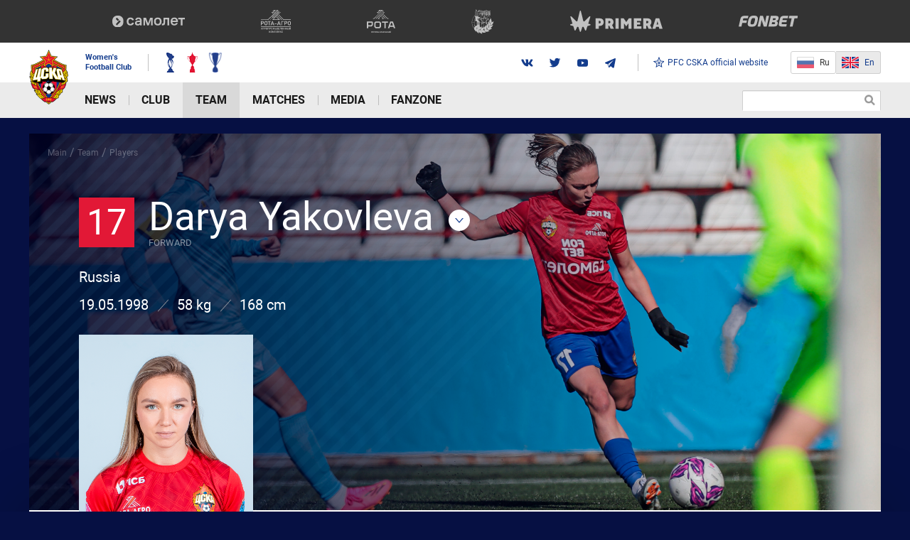

--- FILE ---
content_type: text/html; charset=UTF-8
request_url: https://en.wfccska.ru/team/players/yakovleva-darya-igorevna/
body_size: 16463
content:
<!DOCTYPE html>

<html lang="en">
<head>
    <!-- Global site tag (gtag.js) - Google Analytics -->
    <script async src="https://www.googletagmanager.com/gtag/js?id=G-MT4MKHMXLR"></script>
    <script>
        window.dataLayer = window.dataLayer || [];
        function gtag(){dataLayer.push(arguments);}
        gtag('js', new Date());

        gtag('config', 'G-MT4MKHMXLR');
    </script>

    <!-- Facebook Pixel Code -->
    <script>
        !function(f,b,e,v,n,t,s)
        {if(f.fbq)return;n=f.fbq=function(){n.callMethod?
            n.callMethod.apply(n,arguments):n.queue.push(arguments)};
            if(!f._fbq)f._fbq=n;n.push=n;n.loaded=!0;n.version='2.0';
            n.queue=[];t=b.createElement(e);t.async=!0;
            t.src=v;s=b.getElementsByTagName(e)[0];
            s.parentNode.insertBefore(t,s)}(window,document,'script',
            'https://connect.facebook.net/en_US/fbevents.js');
        fbq('init', '3300508856741834');
        fbq('track', 'PageView');
    </script>
    <noscript>
        <img height="1" width="1" src="https://www.facebook.com/tr?id=3300508856741834&ev=PageView&noscript=1"/>
    </noscript>
    <!-- End Facebook Pixel Code -->

    <meta name="viewport" content="width=device-width, initial-scale=1">
    <meta http-equiv="Content-Type" content="text/html; charset=UTF-8" />
<script  src="/bitrix/cache/js/en/players/page_4132e21f0287d71e9d0672113734b5dd/page_4132e21f0287d71e9d0672113734b5dd_v1.js?17627725451327"></script>
<script>var _ba = _ba || []; _ba.push(["aid", "8f4cc202a1ead380343b8943e8de7db3"]); _ba.push(["host", "en.wfccska.ru"]); (function() {var ba = document.createElement("script"); ba.type = "text/javascript"; ba.async = true;ba.src = (document.location.protocol == "https:" ? "https://" : "http://") + "bitrix.info/ba.js";var s = document.getElementsByTagName("script")[0];s.parentNode.insertBefore(ba, s);})();</script>


    <title>Yakovleva Darya &mdash; CSKA player</title>
    <link rel="shortcut icon" href="/favicon.ico" type="image/x-icon">
    <link rel="apple-touch-icon" sizes="57x57" href="/_assets/favicon/apple-touch-icon-57x57.png">
    <link rel="apple-touch-icon" sizes="114x114" href="/_assets/favicon/apple-touch-icon-114x114.png">
    <link rel="apple-touch-icon" sizes="72x72" href="/_assets/favicon/apple-touch-icon-72x72.png">
    <link rel="apple-touch-icon" sizes="60x60" href="/_assets/favicon/apple-touch-icon-60x60.png">
    <link rel="apple-touch-icon" sizes="120x120" href="/_assets/favicon/apple-touch-icon-120x120.png">
    <link rel="apple-touch-icon" sizes="76x76" href="/_assets/favicon/apple-touch-icon-76x76.png">
    <link rel="apple-touch-icon" sizes="144x144" href="/_assets/favicon/apple-touch-icon-144x144.png">
    <link rel="apple-touch-icon" sizes="152x152" href="/_assets/favicon/apple-touch-icon-152x152.png">
    <link rel="apple-touch-icon" sizes="180x180" href="/_assets/favicon/apple-touch-icon-180x180.png">
    <link rel="icon" type="image/png" href="/_assets/favicon/favicon-96x96.png" sizes="96x96">
    <link rel="icon" type="image/png" href="/_assets/favicon/favicon-16x16.png" sizes="16x16">
    <link rel="icon" type="image/png" href="/_assets/favicon/favicon-32x32.png" sizes="32x32">
    <link rel="shortcut icon" href="/favicon.ico">

    <link rel="stylesheet" href="/_assets/css/styles.min.css?6f6a0017">

    
    <meta name="theme-color" content="#143d8d">
    <!-- остальное подгружаем отложенно -->
        <script type="text/javascript">
        var inlineScripts =  [];
    </script>
</head>
<body>
<div class="svg-sprite">
    <img src="/_assets/svg-all.svg?88a99664" alt="">
</div>

<header class="header js-header">
    <div class="header__sponsors-list">
    <div class="header__sponsors-list-inner container">
                    <a href="https://samolet.ru/?utm_source=jfkcska&utm_medium=sport&utm_campaign=sponsorstvo_samoletgroup~otc5mwm1" target="_blank" class="sponsor-item">
                <img src="/upload/iblock/a54/d98er8ze6wo9glos9ffncz0bj0nhw30c/samolet_white_5.svg" class="sponsor-item__img" alt=""
                     loading="lazy">
            </a>
                    <a href="https://rota-agro.ru/" target="_blank" class="sponsor-item">
                <img src="/upload/iblock/b11/fb6q6in9zfi8nyxvv44wjfh7vy012eph/ra-_1_.svg" class="sponsor-item__img" alt=""
                     loading="lazy">
            </a>
                    <a href="http://rota-group.ru/" target="_blank" class="sponsor-item">
                <img src="/upload/iblock/34e/5nrvpcboa0h9sns7634r1u9j7gfd94is/rota-_1_.svg" class="sponsor-item__img" alt=""
                     loading="lazy">
            </a>
                    <a href="https://bbratstvo.com/" target="_blank" class="sponsor-item">
                <img src="/upload/iblock/47b/bratstvo.svg" class="sponsor-item__img" alt=""
                     loading="lazy">
            </a>
                    <a href="https://primerasport.ru/?ysclid=mhepuxvexn6735641" target="_blank" class="sponsor-item">
                <img src="/upload/iblock/f0d/3ffn8061d2bjd5bh5yamlzyqt7lp2w22/primera.svg" class="sponsor-item__img" alt=""
                     loading="lazy">
            </a>
                    <a href="https://fnbt.link/ce241" target="_blank" class="sponsor-item">
                <img src="/upload/iblock/f79/htgvw162jjln8abwl4b7jtggwglpk65m/fonbet-novyy-2.svg" class="sponsor-item__img" alt=""
                     loading="lazy">
            </a>
            </div>
</div>
    <div class="bg-white">
        <div class="header__center container" itemscope itemtype="http://schema.org/Organization">
            <meta itemprop="name" content="АО «ЖФК ЦСКА»">
            <meta itemprop="address" content="125252, г. Москва, ул. 3-я Песчаная, д, 2А, северо-западное административное здание, 10-й этаж.">
            <meta itemprop="telephone" content="+7 (495) 646-88-88">
            <a itemprop="url" href="/" class="header__logo">
                <img src="/_assets/img/official/logo.png" class="logo__img" alt="" itemprop="logo">
            </a>
            <span class="header__club-name">
                                    Women's<br> Football Club
                            </span>
            <div class="header__awards">
                <div class="awards header__awards js-awards">
            <div class="awards__item">
            <img src="/upload/resize_cache/iblock/1bc/gv97cw583cedzwqjc3t1876lyalke00q/28_37_1/cup_1.png" alt="" class="awards__img">
            <div class="awards__submenu">
                <div class="awards__title">Russia Cup</div>
                                                            <div>
                            <span>2017</span>
                        </div>
                                                                                <div>
                            <span>2022</span>
                        </div>
                                                                                <div>
                            <span>2023</span>
                        </div>
                                                </div>
        </div>
            <div class="awards__item">
            <img src="/upload/resize_cache/iblock/f91/fszkv8nszg9x2m6ceua09jk2zsurexfl/28_37_1/cup_2.png" alt="" class="awards__img">
            <div class="awards__submenu">
                <div class="awards__title">Russia Champion</div>
                                                            <div>
                            <span>2019</span>
                        </div>
                                                                                <div>
                            <span>2020</span>
                        </div>
                                                </div>
        </div>
            <div class="awards__item">
            <img src="/upload/resize_cache/iblock/521/8f0y1s2ju42ox5to6aro0q863tjiqm58/28_37_1/cup_1_2.png" alt="" class="awards__img">
            <div class="awards__submenu">
                <div class="awards__title">The Super Bowl Russia</div>
                                                            <div>
                            <span>2024</span>
                        </div>
                                                </div>
        </div>
    </div>            </div>
                        <div class="soc header__soc">
<!--                <a href="https://www.sports.ru/tribuna/blogs/wfccska/" target="_blank" class="soc__item">-->
<!--                    <svg>-->
<!--                        <use xmlns:xlink="http://www.w3.org/1999/xlink" xlink:href="/_assets/svg-all.svg#sports"></use>-->
<!--                    </svg>-->
<!--                </a>-->
                <a href="https://vk.com/wfccska" target="_blank" class="soc__item">
                    <svg>
                        <use xmlns:xlink="http://www.w3.org/1999/xlink" xlink:href="/_assets/svg-all.svg#vk"></use>
                    </svg>
                </a>
<!--                <a href="https://www.instagram.com/wfccska/" target="_blank" class="soc__item">-->
<!--                    <svg>-->
<!--                        <use xmlns:xlink="http://www.w3.org/1999/xlink" xlink:href="/_assets/svg-all.svg#instagram"></use>-->
<!--                    </svg>-->
<!--                </a>-->
                <a href="https://twitter.com/wfccska_en" target="_blank" class="soc__item">
                    <svg>
                        <use xmlns:xlink="http://www.w3.org/1999/xlink" xlink:href="/_assets/svg-all.svg#twitter"></use>
                    </svg>
                </a>
                <a href="https://www.youtube.com/channel/UCToNhi_LVB-cQzDZCLgl57Q" target="_blank" class="soc__item">
                    <svg>
                        <use xmlns:xlink="http://www.w3.org/1999/xlink" xlink:href="/_assets/svg-all.svg#youtube"></use>
                    </svg>
                </a>
                <a href="https://t.me/wfc_cska" target="_blank" class="soc__item">
                    <svg>
                        <use xlink:href="/_assets/img/svg/ic_telegram.svg#ic-telegram"></use>
                    </svg>
                </a>
            </div>
            <a href="https://pfc-cska.com/" target="_blank" class="header__official-site-link">
                <span class="icon">
                    <svg><use xmlns:xlink="http://www.w3.org/1999/xlink" xlink:href="/_assets/svg-all.svg#icon-official-site-ico"></use></svg>
                </span>
                <span>
                                            PFC CSKA official website
                                    </span>
            </a>

            <div class="header__switcher">
                <a href="https://wfccska.ru" class="header__switcher-item left ">
                    <img class="header__switcher-icon" src="/_assets/img/official/ico-ru.png" width="24" height="18" alt="">
                    <span>Ru</span>
                    <span class="header__switcher-mobile text">Рус</span>
                </a>
                <a href="https://en.wfccska.ru" class="header__switcher-item  right active">
                    <img class="header__switcher-icon" src="/_assets/img/official/ico-en.png" width="24" height="18" alt="">
                    <span>En</span>
                    <span class="header__switcher-mobile header__switcher-mobile--margin text">ENG</span>
                </a>
            </div>

            <div class="header-mobile-control sm-visible js-mobile-control">
                <a href="#" class="link-search header__link-search js-show-search"></a>
                <button class="btn-menu js-btn-menu"><p class="i-menu-hamburger"><span></span></p></button>

                                    <div class="inp-search header__inp-search">
                        <form action="/search/">
                            <input type="text" class="inp-t inp-search__inp" name="q" value="">
                            <button type="submit" class="inp-search__btn"></button>
                        </form>
                    </div>
                            </div>
        </div>
    </div>
        <nav class="nav js-nav">
        <div class="nav__content">
            <ul class="container nav__container">
                                    <li class="nav__item js-nav-item">
                                                    <a href="#"
                               class="nav__link nav__link--with-arrow root-item js-toggle-list">News</a>
                        
                                                    <div class="nav__submenu submenu">
                                <div class="submenu__column">
                                                                                                                                                                                                    <div class="submenu__list js-submenu-list">
                                                <a href="/news/announcements/"
                                                   class="parent submenu__link ">Announcements</a>
                                            </div>
                                                                                                                                                                <div class="submenu__list js-submenu-list">
                                                <a href="/news/media-watch/"
                                                   class="parent submenu__link ">Media Watch</a>
                                            </div>
                                                                                                            </div>

                                                                                                            <div class="submenu__column">
                                            <div class="submenu__list js-submenu-list">
                                                <a href="/news/all-news/"
                                                   class="parent submenu__link ">All news</a>
                                                <ul class="submenu__level">
                                                                                                            <li class="submenu__list js-submenu-list">
                                                            <a href="/news/all-news/team-news/"
                                                               class="submenu__link">Team news</a>
                                                        </li>
                                                                                                            <li class="submenu__list js-submenu-list">
                                                            <a href="/news/all-news/club-news/"
                                                               class="submenu__link">Club news</a>
                                                        </li>
                                                                                                            <li class="submenu__list js-submenu-list">
                                                            <a href="/news/all-news/youth_team_news/"
                                                               class="submenu__link">Youth team news</a>
                                                        </li>
                                                                                                            <li class="submenu__list js-submenu-list">
                                                            <a href="/news/all-news/exclusive/"
                                                               class="submenu__link">Exclusive</a>
                                                        </li>
                                                                                                    </ul>
                                            </div>
                                        </div>
                                                                                                                                                                                                                                        </div>
                                            </li>
                                    <li class="nav__item js-nav-item">
                                                    <a href="#"
                               class="nav__link nav__link--with-arrow root-item js-toggle-list">Club</a>
                        
                                                    <div class="nav__submenu submenu">
                                <div class="submenu__column">
                                                                                                                        <div class="submenu__list js-submenu-list">
                                                <a href="/club/board-of-shareholder/"
                                                   class="parent submenu__link ">Board of shareholder</a>
                                            </div>
                                                                                                                                                                <div class="submenu__list js-submenu-list">
                                                <a href="/club/senior-management/"
                                                   class="parent submenu__link ">Senior management</a>
                                            </div>
                                                                                                                                                                <div class="submenu__list js-submenu-list">
                                                <a href="/club/administrative-staff/"
                                                   class="parent submenu__link ">Administrative staff</a>
                                            </div>
                                                                                                                                                                <div class="submenu__list js-submenu-list">
                                                <a href="/club/partners/"
                                                   class="parent submenu__link ">Partners</a>
                                            </div>
                                                                                                                                                                <div class="submenu__list js-submenu-list">
                                                <a href="/club/history/"
                                                   class="parent submenu__link ">History</a>
                                            </div>
                                                                                                                                                                <div class="submenu__list js-submenu-list">
                                                <a href="/club/contacts/"
                                                   class="parent submenu__link ">Contacts</a>
                                            </div>
                                                                                                            </div>

                                                                                                                                                                                                                                                                                                                                                                                                                                                                                    </div>
                                            </li>
                                    <li class="nav__item js-nav-item nav__item--selected">
                                                    <a href="#"
                               class="nav__link nav__link--with-arrow root-item js-toggle-list">Team</a>
                        
                                                    <div class="nav__submenu submenu">
                                <div class="submenu__column">
                                                                                                                                                                                                                            </div>

                                                                                                            <div class="submenu__column">
                                            <div class="submenu__list js-submenu-list">
                                                <a href="/team/main/"
                                                   class="parent submenu__link ">Main</a>
                                                <ul class="submenu__level">
                                                                                                            <li class="submenu__list js-submenu-list">
                                                            <a href="/team/main/"
                                                               class="submenu__link">Players</a>
                                                        </li>
                                                                                                            <li class="submenu__list js-submenu-list">
                                                            <a href="/team/coaching-staff/"
                                                               class="submenu__link">Coaching staff</a>
                                                        </li>
                                                                                                            <li class="submenu__list js-submenu-list">
                                                            <a href="/team/administrative-staff/"
                                                               class="submenu__link">Administrative staff</a>
                                                        </li>
                                                                                                            <li class="submenu__list js-submenu-list">
                                                            <a href="/team/statistics/"
                                                               class="submenu__link">Statistics</a>
                                                        </li>
                                                                                                    </ul>
                                            </div>
                                        </div>
                                                                                                                                                <div class="submenu__column">
                                            <div class="submenu__list js-submenu-list">
                                                <a href="/team/under-21s/"
                                                   class="parent submenu__link ">Youth</a>
                                                <ul class="submenu__level">
                                                                                                            <li class="submenu__list js-submenu-list">
                                                            <a href="/team/under-21s/"
                                                               class="submenu__link">Players</a>
                                                        </li>
                                                                                                            <li class="submenu__list js-submenu-list">
                                                            <a href="/team/under-21s-coaching-staff/"
                                                               class="submenu__link">Coaching staff</a>
                                                        </li>
                                                                                                    </ul>
                                            </div>
                                        </div>
                                                                                                </div>
                                            </li>
                                    <li class="nav__item js-nav-item">
                                                    <a href="#"
                               class="nav__link nav__link--with-arrow root-item js-toggle-list">Matches</a>
                        
                                                    <div class="nav__submenu submenu">
                                <div class="submenu__column">
                                                                                                                        <div class="submenu__list js-submenu-list">
                                                <a href="/matches/"
                                                   class="parent submenu__link ">Fixtures/Results</a>
                                            </div>
                                                                                                                                                                <div class="submenu__list js-submenu-list">
                                                <a href="/matches/standings/"
                                                   class="parent submenu__link ">Standings</a>
                                            </div>
                                                                                                            </div>

                                                                                                                                                                                                    </div>
                                            </li>
                                    <li class="nav__item js-nav-item">
                                                    <a href="#"
                               class="nav__link nav__link--with-arrow root-item js-toggle-list">Media</a>
                        
                                                    <div class="nav__submenu submenu">
                                <div class="submenu__column">
                                                                                                                        <div class="submenu__list js-submenu-list">
                                                <a href="/media/video/"
                                                   class="parent submenu__link ">Video</a>
                                            </div>
                                                                                                                                                                <div class="submenu__list js-submenu-list">
                                                <a href="/media/broadcast/"
                                                   class="parent submenu__link ">Broadcast</a>
                                            </div>
                                                                                                                                                                <div class="submenu__list js-submenu-list">
                                                <a href="/media/photo/"
                                                   class="parent submenu__link ">Galleries</a>
                                            </div>
                                                                                                                                                                <div class="submenu__list js-submenu-list">
                                                <a href="/media/wallpapers/"
                                                   class="parent submenu__link ">Wallpapers</a>
                                            </div>
                                                                                                                                                                <div class="submenu__list js-submenu-list">
                                                <a href="/media/programmki/"
                                                   class="parent submenu__link ">Match program</a>
                                            </div>
                                                                                                                                                                <div class="submenu__list js-submenu-list">
                                                <a href="/media/social/"
                                                   class="parent submenu__link ">Social media</a>
                                            </div>
                                                                                                            </div>

                                                                                                                                                                                                                                                                                                                                                                                                                                                                                    </div>
                                            </li>
                                    <li class="nav__item js-nav-item">
                                                    <a href="#"
                               class="nav__link nav__link--with-arrow root-item js-toggle-list">Fanzone</a>
                        
                                                    <div class="nav__submenu submenu">
                                <div class="submenu__column">
                                                                                                                        <div class="submenu__list js-submenu-list">
                                                <a href="/fanzone/stadiums/"
                                                   class="parent submenu__link ">Stadiums</a>
                                            </div>
                                                                                                            </div>

                                                                                                                                </div>
                                            </li>
                            </ul>

            <div class="sites-links lg-hidden">
                <a href="#" target="_blank" class="official-site active">
                    <span class="icon">
                        <svg><use xmlns:xlink="http://www.w3.org/1999/xlink"
                                  xlink:href="/_assets/svg-all.svg#icon-official-site-ico"></use></svg>
                    </span>
                    <span>Официальный сайт</span>
                </a>
            </div>

                            <div class="inp-search header__inp-search sm-hidden">
                    <form action="/search/">
                        <input type="text" class="inp-t inp-search__inp" name="q" value="">
                        <button type="submit" class="inp-search__btn"></button>
                    </form>
                </div>
                    </div>
    </nav>

<script>
    inlineScripts.push(function () {
        //Отменяем свойство однострочного текста у длинных пунктов меню
        var nav = $('.js-nav'),
            link = nav.find('.submenu__link'),
            firstLink = nav.find('.nav__link'),
            submenuColumn = nav.find('.submenu__column'),
            screenLg = 1200,
            screenMd = 992;
        
        link.map(function () {
            if ($(this).width() > 250) {
                $(this).addClass('spase-normal');
            }
        });
        
        //убираем активность пункта меню 2-го уровня, в случае активности 3-го
        $('.link--selected')
            .closest('.submenu__column')
            .find('.submenu__link--selected')
            .removeClass('submenu__link--selected');
        
        //убираем пустые submenu
        submenuColumn.map(function () {
            if ($(this).html() === false) {
                $(this).remove();
            }
        });

        nav.addClass('nav--load');

        //На тач-устройствах открываем подменю по клику. По второму клику переходим по ссылке.
        firstLink.on('click', function (e) {
            if ($(window).width() < screenLg && $(window).width() > screenMd) {
                var thisItem = $(this).closest('.nav__item');
                if (!thisItem.hasClass('active')) {
                    e.preventDefault();
                    thisItem.addClass('active');
                }
            }
        });

        nav.on('click', '.js-toggle-list', function (e) {
            e.preventDefault();
            $(this).toggleClass('opened');
            $(this).closest('.js-nav-item').find('.js-submenu-list').toggleClass('opened');
        });
    });
</script>    <script type="text/javascript">
        inlineScripts.push(function(){
            var lastNewsSlider = $('.js-last-news').bxSlider({
                mode: 'horizontal',
                pager: false,
                nextText: '',
                prevText: '',
                auto: true
            });
            $('.js-last-news').hover(function () {
                lastNewsSlider.stopAuto();
            }, function () {
                lastNewsSlider.startAuto();
            });
            /*Открыть меню на мобильных устройствах*/
            (function(){
                var btn = $('.js-btn-menu'),
                    menu = $('.js-nav'),
                    controls = $('.js-mobile-control a'),
                    awards = $('.js-awards'),
                    widthWindow = 0,
                    smallWidth = 768;
                btn.on('click', function(e){

                    widthWindow = $(window).width();

                    $(this).toggleClass('opened');
                    if(!menu.hasClass('active')){
                        menu.addClass('active');
                        $('.js-mobile-control').removeClass('show-search');

                        $("html,body").animate({"scrollTop":0} ,300);
                        $('body').addClass('oh');

                        if (smallWidth > widthWindow) {
                            awards.addClass('el-hide');
                            awards.removeClass('el-show');
                            controls.addClass('el-show');
                            controls.removeClass('el-hide');
                        }
                    } else {

                        menu.removeClass('active');

                        $('body').removeClass('oh');

                        if (smallWidth > widthWindow) {
                            awards.addClass('el-show');
                            awards.removeClass('el-hide');
                            controls.addClass('el-hide');
                            controls.removeClass('el-show');
                        }
                    }
                });
                $(document).on('click', function(e){
                    if (!btn.is(e.target) && btn.has(e.target).length === 0 && !menu.is(e.target) && menu.has(e.target).length === 0 ) {
                        if(menu.hasClass('active')){
                            menu.removeClass('active');
                            btn.removeClass('opened');
                            $('body').removeClass('oh');
                            awards.removeClass('el-show');
                            awards.removeClass('el-hide');
                            controls.removeClass('el-hide');
                            controls.removeClass('el-show');
                        }
                    }
                });

                $(document).on('click', '.js-show-search', function () {
                    $(this).closest('.js-mobile-control').toggleClass('show-search');
                })
            }());
        });
    </script>
</header>
<div class="main main--no-bg"><!--Main:Begin-->
    <div class="container all page-player"><!--Container:Begin-->
        <div class="breadcrumb "><a class="breadcrumb__item " href="/" title="Главная">Main</a> /  <a class="breadcrumb__item " href="/team/" title="Team" itemprop="url">Team</a> / <a class="breadcrumb__item " href="/team/players/" title="Players" itemprop="url">Players</a></div>



<style>
    @media screen and (min-width: 751px) {
        .p-header {
            background-image: url("/upload/iblock/7b6/iksx3wnh3g3rxn8m0seteftv3ifb3eq9/YAkovl.jpg");
        }

            }

</style>

<div class="p-header">
    <div class="p-header__left">
        <div class="p-header__left-info">
                            <div class="p-header__name name-select">
                    <select class="player__select js-select selectpicker" data-width="100%">
                                                    <optgroup label="Goalkeeper">
                                                                    <option data-content="<span class='player__number'>29</span> <span class='player__titles'> Anastasiia Ananyeva  <span class='player__position'>Forward</span>  </span>" value="/team/players/ananeva-anastasiya-arkadevna/" >
                                    </option>
                                                                    <option data-content="<span class='player__number'>33</span> <span class='player__titles'> Gryaznova Alena  <span class='player__position'>Forward</span>  </span>" value="/team/players/gryaznova-alena-sergeevna/" >
                                    </option>
                                                                    <option data-content="<span class='player__number'>35</span> <span class='player__titles'> Valeria Makunkina  <span class='player__position'>Forward</span>  </span>" value="/team/players/makunkina-valeriya-pavlovna/" >
                                    </option>
                                                                    <option data-content="<span class='player__number'>1</span> <span class='player__titles'> Elvira Todua  <span class='player__position'>Forward</span>  </span>" value="/team/players/todua-elvira-zurabovna/" >
                                    </option>
                                                            </optgroup>
                                                    <optgroup label="Defender">
                                                                    <option data-content="<span class='player__number'>14</span> <span class='player__titles'> Arina Apporotova  <span class='player__position'>Forward</span>  </span>" value="/team/players/apporotova-arina/" >
                                    </option>
                                                                    <option data-content="<span class='player__number'>93</span> <span class='player__titles'> Ekaterina Bratko  <span class='player__position'>Forward</span>  </span>" value="/team/players/bratko-ekaterina-vasilevna/" >
                                    </option>
                                                                    <option data-content="<span class='player__number'>6</span> <span class='player__titles'> Nevena Damjanovic  <span class='player__position'>Forward</span>  </span>" value="/team/players/damyanovich-nevena/" >
                                    </option>
                                                                    <option data-content="<span class='player__number'>3</span> <span class='player__titles'> Danilova Elizaveta  <span class='player__position'>Forward</span>  </span>" value="/team/players/danilova-elizaveta-aleksandrovna/" >
                                    </option>
                                                                    <option data-content="<span class='player__number'>21</span> <span class='player__titles'>   <span class='player__position'>Forward</span>  </span>" value="/team/players/kraynova-darya-sergeevna/" >
                                    </option>
                                                                    <option data-content="<span class='player__number'>5</span> <span class='player__titles'> Levanova Eva  <span class='player__position'>Forward</span>  </span>" value="/team/players/levanova-eva/" >
                                    </option>
                                                                    <option data-content="<span class='player__number'>31</span> <span class='player__titles'> Margarita Manuylova  <span class='player__position'>Forward</span>  </span>" value="/team/players/manuylova-margarita-vladimirovna/" >
                                    </option>
                                                                    <option data-content="<span class='player__number'>3</span> <span class='player__titles'>   <span class='player__position'>Forward</span>  </span>" value="/team/players/mashyanova-darya-dmitrievna-/" >
                                    </option>
                                                                    <option data-content="<span class='player__number'>15</span> <span class='player__titles'> Yuliya Myasnikova  <span class='player__position'>Forward</span>  </span>" value="/team/players/myasnikova-yuliya-vladislavovna/" >
                                    </option>
                                                                    <option data-content="<span class='player__number'>25</span> <span class='player__titles'> Yuliya Pleshkova  <span class='player__position'>Forward</span>  </span>" value="/team/players/pleshkova-yuliya-aleksandrovna/" >
                                    </option>
                                                                    <option data-content="<span class='player__number'>22</span> <span class='player__titles'>   <span class='player__position'>Forward</span>  </span>" value="/team/players/saveleva-zoya-ivanovna/" >
                                    </option>
                                                                    <option data-content="<span class='player__number'>4</span> <span class='player__titles'> Simakhina Arina  <span class='player__position'>Forward</span>  </span>" value="/team/players/simakhina-arina/" >
                                    </option>
                                                            </optgroup>
                                                    <optgroup label="Midfielder">
                                                                    <option data-content="<span class='player__number'>19</span> <span class='player__titles'> Marine Achoyan  <span class='player__position'>Forward</span>  </span>" value="/team/players/achoyan-marine-martirosovna/" >
                                    </option>
                                                                    <option data-content="<span class='player__number'>69</span> <span class='player__titles'> Aksin'ya Gomenko   <span class='player__position'>Forward</span>  </span>" value="/team/players/gomenko-aksinya-/" >
                                    </option>
                                                                    <option data-content="<span class='player__number'>6</span> <span class='player__titles'> Eremeeva Kseniya  <span class='player__position'>Forward</span>  </span>" value="/team/players/eremeeva-kseniya/" >
                                    </option>
                                                                    <option data-content="<span class='player__number'>26</span> <span class='player__titles'> Veronika Ermakova  <span class='player__position'>Forward</span>  </span>" value="/team/players/ermakova-veronika-valerevna/" >
                                    </option>
                                                                    <option data-content="<span class='player__number'>79</span> <span class='player__titles'> Dayana Kishmakhova  <span class='player__position'>Forward</span>  </span>" value="/team/players/kishmakhova-dayana-arturovna/" >
                                    </option>
                                                                    <option data-content="<span class='player__number'>22</span> <span class='player__titles'> Kseniya Kovalenko  <span class='player__position'>Forward</span>  </span>" value="/team/players/kovalenko-kseniya-alekseevna/" >
                                    </option>
                                                                    <option data-content="<span class='player__number'>47</span> <span class='player__titles'> Sofija Krajsumovic  <span class='player__position'>Forward</span>  </span>" value="/team/players/kraysumovich-sofiya/" >
                                    </option>
                                                                    <option data-content="<span class='player__number'>7</span> <span class='player__titles'> Kristina Lesik  <span class='player__position'>Forward</span>  </span>" value="/team/players/lesik-kristina-dmitrievna/" >
                                    </option>
                                                                    <option data-content="<span class='player__number'>11</span> <span class='player__titles'> Menyajlova Valeriya  <span class='player__position'>Forward</span>  </span>" value="/team/players/menyaylova-valeriya/" >
                                    </option>
                                                                    <option data-content="<span class='player__number'>14</span> <span class='player__titles'> Tatyana Petrova  <span class='player__position'>Forward</span>  </span>" value="/team/players/petrova-tatyana-sergeevna/" >
                                    </option>
                                                                    <option data-content="<span class='player__number'>17</span> <span class='player__titles'> Polukhina Viktoriya  <span class='player__position'>Forward</span>  </span>" value="/team/players/polukhina-viktoriya/" >
                                    </option>
                                                                    <option data-content="<span class='player__number'>24</span> <span class='player__titles'> Semenova Elizaveta  <span class='player__position'>Forward</span>  </span>" value="/team/players/semenova-elizaveta-evgenevna/" >
                                    </option>
                                                                    <option data-content="<span class='player__number'>10</span> <span class='player__titles'> Nadezhda Smirnova  <span class='player__position'>Forward</span>  </span>" value="/team/players/smirnova-nadezhda-vladimirovna/" >
                                    </option>
                                                                    <option data-content="<span class='player__number'>21</span> <span class='player__titles'> Mina Cavic  <span class='player__position'>Forward</span>  </span>" value="/team/players/chavich-mina/" >
                                    </option>
                                                                    <option data-content="<span class='player__number'>70</span> <span class='player__titles'> Margarita Chernomyrdina  <span class='player__position'>Forward</span>  </span>" value="/team/players/chernomyrdina-margarita-alekseevna/" >
                                    </option>
                                                                    <option data-content="<span class='player__number'>19</span> <span class='player__titles'>   <span class='player__position'>Forward</span>  </span>" value="/team/players/yasnova-ulyana-mikhaylovna-/" >
                                    </option>
                                                            </optgroup>
                                                    <optgroup label="Forward">
                                                                    <option data-content="<span class='player__number'>10</span> <span class='player__titles'> Byhanova Anna  <span class='player__position'>Forward</span>  </span>" value="/team/players/bykhanova-anna/" >
                                    </option>
                                                                    <option data-content="<span class='player__number'>8</span> <span class='player__titles'> Gomes Erica  <span class='player__position'>Forward</span>  </span>" value="/team/players/gomes-erika/" >
                                    </option>
                                                                    <option data-content="<span class='player__number'>9</span> <span class='player__titles'> Dolmatova Polina  <span class='player__position'>Forward</span>  </span>" value="/team/players/dolmatova-polina-viktorovna/" >
                                    </option>
                                                                    <option data-content="<span class='player__number'>9</span> <span class='player__titles'> Zorkina Violetta  <span class='player__position'>Forward</span>  </span>" value="/team/players/zorkina-violetta/" >
                                    </option>
                                                                    <option data-content="<span class='player__number'>66</span> <span class='player__titles'> Milena Nikolic  <span class='player__position'>Forward</span>  </span>" value="/team/players/nikolich-milena/" >
                                    </option>
                                                                    <option data-content="<span class='player__number'>7</span> <span class='player__titles'> Gabrielle Onguene  <span class='player__position'>Forward</span>  </span>" value="/team/players/ongene-abudi-gabriel/" >
                                    </option>
                                                                    <option data-content="<span class='player__number'>72</span> <span class='player__titles'> Anastasiya Samsonyuk  <span class='player__position'>Forward</span>  </span>" value="/team/players/samsonyuk-anastasiya-alekseevna/" >
                                    </option>
                                                                    <option data-content="<span class='player__number'>17</span> <span class='player__titles'> Darya Yakovleva  <span class='player__position'>Forward</span>  </span>" value="/team/players/yakovleva-darya-igorevna/" selected="selected">
                                    </option>
                                                                    <option data-content="<span class='player__number'>21</span> <span class='player__titles'> Lyubov Yashchenko  <span class='player__position'>Forward</span>  </span>" value="/team/players/yashchenko-lyubov-sergeevna/" >
                                    </option>
                                                            </optgroup>
                                            </select>
                </div>
                                        <div class="p-header__country">
                    Russia                </div>
                        <div class="p-header__props">
                                    <div class="p-header__prop-item">19.05.1998</div>
                                                    <div class="p-header__prop-item">58 kg</div>
                                                    <div class="p-header__prop-item">168 cm</div>
                            </div>

            <div class="group-btn-soc p-header__soc-sm">
                                            </div>

        </div>
                    <img src="/upload/iblock/745/hsg58vp634i7ewzx70bkyo25f6lh8vlp/25.png" alt="" class="p-header__img">
            </div>
    <div class="p-header__right">
        <div class="group-btn-soc">
                    </div>
    </div>
</div>
<div class="nav-page">

                    <a href="#" data-href="statistic" class="nav-page__item js-player-nav-item">
                <span class="nav-page__wrap-ico">
            <span class="nav-page__ico s-i-statistic"></span>
        </span>
        <span class="nav-page__name">Stats</span>
        </a>

                        <a href="#" data-href="videos" class="nav-page__item js-player-nav-item">
                    <span class="nav-page__wrap-ico">
                <span class="nav-page__ico s-i-photo"></span>
            </span>
            <span class="nav-page__name">Video</span>
        </a>
            </div>
<div class="player-row">
    <div class="player-content">
                    <div class="section-page section-page--slash" id="statistic">
    <div class="title-article">
        <a href="/statistic/?player_id=168919&is_young=0&season_id=&tournament_id=&event=time" class="title-article__more link-more">
            More details            <span class="link-more__ico">
                    <svg><use xmlns:xlink="http://www.w3.org/1999/xlink" xlink:href="/_assets/svg-all.svg#icon-arrow"></use></svg>
                </span>
        </a>
        <h3 class="title-h3 title-article__name">
            Stats                        <select name="season" class="selectpicker text js-player-statistic-filter" data-width="auto">
                <option value="5matches">for the last 5 matches</option>
                <option value="10matches">for the last 10 matches</option>
                <option value="season">for season</option>
                <option value="all">all matches</option>
            </select>
                    </h3>
    </div>
    <div class="js-ajax-statistic-holder">
        <table class="p-statistic">
            <tr>
                <th>Tournament</th>
                <th>Games</th>
                <th>Minutes</th>
                                    <th><img src="/_assets/img/official/ico-boll.png" title="Scored goals" alt="Scored goals"></th>
                                <th><i class="ico-warning" title="Yellow cards"></i></th>
                <th><i class="ico-red" title="Red cards"></i></th>
            </tr>
                        <tr>
                <td>Superliga</td>
                <td>
                                            <a href="/statistic/?player_id=168919&season_id=&tournament_id=191751&event=games">3</a>
                                    </td>
                <td>
                                            <a href="/statistic/?player_id=168919&season_id=&tournament_id=191751&event=time">270</a>
                                    </td>

                                    <td>
                                                    <a href="/statistic/?player_id=168919&season_id=&tournament_id=191751&event=goals">1</a>
                                            </td>
                
                <td>
                                            0
                                    </td>
                <td >
                                            0
                                    </td>
            </tr>
                        <tr>
                <td></td>
                <td>
                                            <a href="/statistic/?player_id=168919&season_id=&tournament_id=193767&event=games">1</a>
                                    </td>
                <td>
                                            <a href="/statistic/?player_id=168919&season_id=&tournament_id=193767&event=time">90</a>
                                    </td>

                                    <td>
                                                    0
                                            </td>
                
                <td>
                                            0
                                    </td>
                <td >
                                            0
                                    </td>
            </tr>
                        <tr>
                <td class="p-statistic__total"></td>
                <td class="p-statistic__total">4</td>
                <td class="p-statistic__total">360</td>

                                    <td class="p-statistic__total">1</td>
                
                <td class="p-statistic__total">0</td>
                <td class="p-statistic__total">0</td>
            </tr>
        </table>

        <div class="table-mobile table-mobile--visible-xs">
                <div class="table-mobile__item">
            <div class="table-mobile__btn js-table-mobile__btn">
                <div class="table-mobile__name-row">
                    Superliga                </div>
                <div class="table-mobile__ico ico-dir"></div>
            </div>
            <div class="table-mobile__content">
                <div class="table-mobile__row">
                    <div class="table-mobile__title">Games</div>
                    <div class="table-mobile__val">
                                                    <a href="/statistic/?player_id=168919&tournament_id=191751&event=games">3</a>
                                            </div>
                </div>
                <div class="table-mobile__row">
                    <div class="table-mobile__title">Minutes</div>
                    <div class="table-mobile__val">
                                                    <a href="/statistic/?player_id=168919&tournament_id=191751&event=time">270</a>
                                            </div>
                </div>

                                    <div class="table-mobile__row">
                        <div class="table-mobile__title"><img src="/_assets/img/official/ico-boll.png" alt=""></div>
                        <div class="table-mobile__val">
                                                            <a href="/statistic/?player_id=168919&tournament_id=191751&event=goals">1</a>
                                                    </div>
                    </div>
                
                <div class="table-mobile__row">
                    <div class="table-mobile__title"><i class="ico-warning" title="Желтые карточки"></i></div>
                    <div class="table-mobile__val">
                                                    0
                                            </div>
                </div>
                <div class="table-mobile__row">
                    <div class="table-mobile__title"><i class="ico-red" title="Красные карточки"></i></i></div>
                    <div class="table-mobile__val">
                                                    0
                                            </div>
                </div>
            </div>
        </div>
                <div class="table-mobile__item">
            <div class="table-mobile__btn js-table-mobile__btn">
                <div class="table-mobile__name-row">
                                    </div>
                <div class="table-mobile__ico ico-dir"></div>
            </div>
            <div class="table-mobile__content">
                <div class="table-mobile__row">
                    <div class="table-mobile__title">Games</div>
                    <div class="table-mobile__val">
                                                    <a href="/statistic/?player_id=168919&tournament_id=193767&event=games">1</a>
                                            </div>
                </div>
                <div class="table-mobile__row">
                    <div class="table-mobile__title">Minutes</div>
                    <div class="table-mobile__val">
                                                    <a href="/statistic/?player_id=168919&tournament_id=193767&event=time">90</a>
                                            </div>
                </div>

                                    <div class="table-mobile__row">
                        <div class="table-mobile__title"><img src="/_assets/img/official/ico-boll.png" alt=""></div>
                        <div class="table-mobile__val">
                                                            0
                                                    </div>
                    </div>
                
                <div class="table-mobile__row">
                    <div class="table-mobile__title"><i class="ico-warning" title="Желтые карточки"></i></div>
                    <div class="table-mobile__val">
                                                    0
                                            </div>
                </div>
                <div class="table-mobile__row">
                    <div class="table-mobile__title"><i class="ico-red" title="Красные карточки"></i></i></div>
                    <div class="table-mobile__val">
                                                    0
                                            </div>
                </div>
            </div>
        </div>
        
        <div class="table-mobile__item">
            <div class="table-mobile__btn table-mobile__btn--total js-table-mobile__btn">
                <div class="table-mobile__name-row">
                   Всего
                </div>
                <div class="table-mobile__ico ico-dir"></div>
            </div>
            <div class="table-mobile__content">
                <div class="table-mobile__row">
                    <div class="table-mobile__title">Games</div>
                    <div class="table-mobile__val">
                        4                    </div>
                </div>
                <div class="table-mobile__row">
                    <div class="table-mobile__title">Minutes</div>
                    <div class="table-mobile__val">
                        360                    </div>
                </div>

                                    <div class="table-mobile__row">
                        <div class="table-mobile__title"><img src="/_assets/img/official/ico-boll.png" title="Scored goals" alt="Scored goals"></div>
                        <div class="table-mobile__val">
                            1                        </div>
                    </div>
                
                <div class="table-mobile__row">
                    <div class="table-mobile__title"><i class="ico-warning" title="Yellow cards"></i></div>
                    <div class="table-mobile__val">
                        0                    </div>
                </div>
                <div class="table-mobile__row">
                    <div class="table-mobile__title"><i class="ico-red" title="Red cards"></i></i></div>
                    <div class="table-mobile__val">
                        0                    </div>
                </div>
            </div>
        </div>
    </div>
    </div>
</div>

<script type="text/javascript">
    inlineScripts.push(function(){

        $('.js-ajax-statistic-holder').on('click', '.js-table-mobile__btn',  function(){
            var wrap = $(this).closest('.table-mobile__item'),
                content = wrap.find('.table-mobile__content');
            wrap.toggleClass('active');
            content.slideToggle();
        });

        // аякс фильтр статистики
        $('.js-player-statistic-filter').on('change', function(){
            var $holder = $('.js-ajax-statistic-holder');
            $holder.fadeTo(300, 0.5);
            $.ajax({
                url: location.href,
                data: {'statisticFilter': $(this).val()},
                dataType: 'html',
                success: function(data){
                    $holder.html($(data).find('.js-ajax-statistic-holder').html());
                    $holder.fadeTo(300, 1);
                }
            });
        });
    })
</script>
                                    <div class="section-page section-page--slash" id="videos">
                <div class="title-article">
                                            <a href="videos/#videos" class="title-article__more link-more">
                            Videos with Yakovleva                            <span class="title-article__ico link-more__ico">
                        <svg><use xmlns:xlink="http://www.w3.org/1999/xlink" xlink:href="/_assets/svg-all.svg#icon-arrow"></use></svg>
                        </span>
                        </a>
                                        <h3 class="title-h3 title-article__name">Video</h3>
                </div>
                <div class="row galery-list">
            <div class="col-sm-6">
            <a href="/media/video/fleshintervyu-dari-yakovlevoy-posle-matcha-s-dinamo/" class="galery-preview">
                <img src="/_assets/img/empty_media.png" alt="" class="galery-preview__img">
                <div class="galery-preview__content">
                    <div class="galery-preview__top">
                        <div class="galery-preview__date">19.10.2025</div>
                    </div>
                    <div class="galery-preview__name"></div>
                </div>
                <i class="galery-preview__play"></i>
                <div class="galery-preview__duration">00:00</div>
            </a>
        </div>
            <div class="col-sm-6">
            <a href="/media/video/prazdnichnaya-razdevalka/" class="galery-preview">
                <img src="/_assets/img/empty_media.png" alt="" class="galery-preview__img">
                <div class="galery-preview__content">
                    <div class="galery-preview__top">
                        <div class="galery-preview__date">12.10.2025</div>
                    </div>
                    <div class="galery-preview__name"></div>
                </div>
                <i class="galery-preview__play"></i>
                <div class="galery-preview__duration">00:00</div>
            </a>
        </div>
    </div>
            </div>
        
                            
<div class="section-page section-page--slash" id="tituls">
    <div class="title-article">
        <h3 class="title-h3 title-article__name">Trophy room</h3>
    </div>
    <div class="tab js-tab">
        <div class="tab__btns no-direction">
                        <div data-src="club" class="tab__btn active">Club</div>
                    </div>

                <div class="tab__content titul-wrap active" id="club">
                                <div class="titul-content">
                        <div class="titul-name">Winline Supercup Russia</div>
                        <div class="tituls">
                                                                                            <div class="titul">
                                    <div class="titul__year">2021</div>
                                    <div class="titul__place">
                                                                                <i class="titul__medal titul__medal--second-cska"></i>
                                    </div>
                                </div>
                                                                                            <div class="titul">
                                    <div class="titul__year">2022</div>
                                    <div class="titul__place">
                                                                                <i class="titul__medal titul__medal--second-cska"></i>
                                    </div>
                                </div>
                                                                                            <div class="titul">
                                    <div class="titul__year">2023</div>
                                    <div class="titul__place">
                                                                                <i class="titul__medal titul__medal--second-cska"></i>
                                    </div>
                                </div>
                                                                                            <div class="titul">
                                    <div class="titul__year">2024</div>
                                    <div class="titul__place">
                                                                                <i class="titul__medal titul__medal--first-cska"></i>
                                    </div>
                                </div>
                                                    </div>
                    </div>
                                <div class="titul-content">
                        <div class="titul-name">Russian Championship</div>
                        <div class="tituls">
                                                                                            <div class="titul">
                                    <div class="titul__year">2019</div>
                                    <div class="titul__place">
                                                                                <i class="titul__medal titul__medal--first-cska"></i>
                                    </div>
                                </div>
                                                                                            <div class="titul">
                                    <div class="titul__year">2020</div>
                                    <div class="titul__place">
                                                                                <i class="titul__medal titul__medal--first-cska"></i>
                                    </div>
                                </div>
                                                                                            <div class="titul">
                                    <div class="titul__year">2021</div>
                                    <div class="titul__place">
                                                                                <i class="titul__medal titul__medal--second-cska"></i>
                                    </div>
                                </div>
                                                                                            <div class="titul">
                                    <div class="titul__year">2022</div>
                                    <div class="titul__place">
                                                                                <i class="titul__medal titul__medal--second-cska"></i>
                                    </div>
                                </div>
                                                                                            <div class="titul">
                                    <div class="titul__year">2023</div>
                                    <div class="titul__place">
                                                                                <i class="titul__medal titul__medal--second-cska"></i>
                                    </div>
                                </div>
                                                                                            <div class="titul">
                                    <div class="titul__year">2024</div>
                                    <div class="titul__place">
                                                                                <i class="titul__medal titul__medal--second-cska"></i>
                                    </div>
                                </div>
                                                                                            <div class="titul">
                                    <div class="titul__year">2025</div>
                                    <div class="titul__place">
                                                                                <i class="titul__medal titul__medal--second-cska"></i>
                                    </div>
                                </div>
                                                    </div>
                    </div>
                                <div class="titul-content">
                        <div class="titul-name">Russian Cup</div>
                        <div class="tituls">
                                                                                            <div class="titul">
                                    <div class="titul__year">2020</div>
                                    <div class="titul__place">
                                                                                <i class="titul__medal titul__medal--second-cska"></i>
                                    </div>
                                </div>
                                                                                            <div class="titul">
                                    <div class="titul__year">2022</div>
                                    <div class="titul__place">
                                                                                <i class="titul__medal titul__medal--first-cska"></i>
                                    </div>
                                </div>
                                                                                            <div class="titul">
                                    <div class="titul__year">2023</div>
                                    <div class="titul__place">
                                                                                <i class="titul__medal titul__medal--first-cska"></i>
                                    </div>
                                </div>
                                                                                            <div class="titul">
                                    <div class="titul__year">2025</div>
                                    <div class="titul__place">
                                                                                <i class="titul__medal titul__medal--first-cska"></i>
                                    </div>
                                </div>
                                                    </div>
                    </div>
                    </div>
            </div>
</div>
        
            </div>

    <div class="player-aside">
        
        
        
    <div class="c-match">
        <div class="c-match__tabs js-tabs">
                            <a href="#last-match" data-toggle="tab" class="c-match__link active">Last</a>
            
                    </div>
        <div class="c-match__content tab-content">
                            <div class="c-match__pane tab-pane active" id="last-match">
                    <a href="/matches/results/198246/" class="c-match__detail">
                        <div class="c-match__date">
                                                                                                08 november 2025, 13:00 MSC TIME                                                                                    </div>
                        <div class="c-match__location">Smena</div>
                        <div class="c-match__result">
                            <div class="c-match__left">
                                <div class="c-match__goal">
                                    <div class="c-match__team">
                                                                                    <div class="c-match__wrap-logo">
                                                <img src="/upload/iblock/264/Na-sayt.png" alt="" class="c-match__img">
                                            </div>
                                                                                <div class="c-match__club">
                                            Zenit                                        </div>
                                    </div>
                                    <span class="c-match__score">0</span>
                                </div>

                            </div>
                            <div class="c-match__right">
                                <div class="c-match__goal">
                                    <span class="c-match__score">1</span>
                                    <div class="c-match__team">
                                                                                    <div class="c-match__wrap-logo">
                                                <img src="/upload/iblock/ab2/j9egqr27xk8lsljr7h55sicicqkcn0zo/Dlya_sayta.png" alt="" class="c-match__img">
                                            </div>
                                                                                <div class="c-match__club">
                                            WFC CSKA                                        </div>
                                    </div>
                                </div>
                            </div>
                        </div>
                    </a>
                    <div class="c-match__footer">
                        <a href="/matches/results/198246/#team" class="c-match__btn c-match__btn--blue">Lineups<i class="c-match__ico c-match__ico--team"></i></a>
                        <a href="/matches/results/198246/#events-old-first" class="c-match__btn c-match__btn--blue">Events<i class="c-match__ico c-match__ico--event"></i></a>
                        <a href="/matches/results/198246/#statistic" class="c-match__btn c-match__btn--blue">Stats<i class="c-match__ico c-match__ico--statistic"></i></a>
                    </div>
                </div>
            
                    </div>
    </div>
<div class="wrap-more-elem">
    <a href="/matches/spisok-matchej/" class="more-elem pull-right">All matches</a>
</div>
    </div>
</div>

<script>
    inlineScripts.push(function() {
                    //Переключение игрока в селекте
            var select = $('.selectpicker').selectpicker({
                dropupAuto: false
            });
            $('.js-select').on('change', function(e) {
                if ($(this).val().length) {
                    window.location.href = $(this).val();
                }
            });
                $('.js-collapse').each(function(index, element) {
            var heightMore = $(element).data('more-height');
            var heightElement = $(element).height();
            var $section = $(element).closest('.js-text-more-section');
            console.log($section)

            collapse(element);
        });
        $('.js-btn-more').on('click', function(e) {
            e.preventDefault();
            var moreBlockId = $(this).data('text-more'),
                moreBlock = $('#' + moreBlockId);
            $(this).hide();
            moreBlock.trigger("destroy");
        });

        //Переключение контента в плашках
        var $tab = $('.js-tab'),
            btn = $tab.find('.tab__btn'),
            contents = $tab.find('.tab__content');
        btn.on('click', function(e){
            var idContent = $(this).data('src');

            changeTab(idContent, $(this));
        });

        /**
         * Переключение табов на странице
         *
         * @param {string} contentId Идентификатор таба (profile, news ...)
         * @param {JQuery} $tabBtn JQuery объект кнопки
         */
        var changeTab = function (contentId, $tabBtn) {

            var content = $('#' + contentId);

            if(!$($tabBtn).hasClass('active')){
                $($tabBtn).siblings().removeClass('active');
                $($tabBtn).addClass('active');
                contents.removeClass('active');
                content.addClass('active');
            }
        }

        //Если нет активных табов, то включаем первый по умолчанию
        if ($('.tab__btn.active').length === 0) {
            $('.tab__btn:visible').first().addClass('active');
            var contentSrc = $('.tab__btn:visible').first().data('src');
            $('.tab__content').removeClass('active');
            $('#' + contentSrc).addClass('active');
        }

        /**
         * навигация по странице
         * */
        $('.js-player-nav-item').on('click', function (e) {
            e.preventDefault();
            var href = $(this).data('href');
            var $elem = href ? $('#' + href) : undefined;
            if ($elem && $elem.length) {
                $('body, html').animate({scrollTop: $elem.offset().top}, 800);
            }
        });
    });
</script>
    </div><!--Container:end-->
</div><!--Main:end-->
<footer class="footer">
    <div class="sliding-footer">
        <div class="container sliding-footer__inner">
            <h2 class="sliding-footer__title">Sitemap</h2>
            <span class="sliding-footer__close-btn js-close-footer">Close<span class="sliding-footer__close-btn-ico">
                    <svg xmlns="http://www.w3.org/2000/svg" xmlns:xlink="http://www.w3.org/1999/xlink" width="11" height="11" viewBox="0 0 11 11"><defs><path id="a" d="M1005.45 1298.26l-9.2 9.19-.7-.71 9.19-9.19z"/><path id="b" d="M1004.74 1307.45l-9.19-9.19.7-.71 9.2 9.19z"/></defs><g transform="translate(-995 -1297)"><use xlink:href="#a"/></g><g transform="translate(-995 -1297)"><use xlink:href="#b"/></g></svg>
                </span></span>
            <div class="sliding-footer__menu-container">
                
                            <div class="sliding-footer__menu-item">
                <h3 class="sliding-footer__menu-title">
                    <a href="/news/" >
                        News                    </a>
                </h3>
                <ul class="sliding-footer__menu">
                                    <li>
                        <a href="/news/all-news/" >
                                                            <div class="sliding-footer__dropdown-btn js-open-toggle"></div>
                                                        All news                        </a>
                                                    <ul class="sliding-footer__submenu">
                                                                    <li>
                                        <a href="/news/all-news/team-news/" >Team news</a>
                                    </li>
                                                                    <li>
                                        <a href="/news/all-news/club-news/" >Club news</a>
                                    </li>
                                                                    <li>
                                        <a href="/news/all-news/youth_team_news/" >Youth team news</a>
                                    </li>
                                                                    <li>
                                        <a href="/news/all-news/exclusive/" >Exclusive</a>
                                    </li>
                                                            </ul>
                                            </li>
                                    <li>
                        <a href="/news/announcements/" >
                                                        Announcements                        </a>
                                            </li>
                                    <li>
                        <a href="/news/media-watch/" >
                                                        Media Watch                        </a>
                                            </li>
                                </ul>
            </div>
                                        <div class="sliding-footer__menu-item">
                <h3 class="sliding-footer__menu-title">
                    <a href="/club/" >
                        Club                    </a>
                </h3>
                <ul class="sliding-footer__menu">
                                    <li>
                        <a href="/club/board-of-shareholder/" >
                                                        Board of shareholder                        </a>
                                            </li>
                                    <li>
                        <a href="/club/senior-management/" >
                                                        Senior management                        </a>
                                            </li>
                                    <li>
                        <a href="/club/administrative-staff/" >
                                                        Administrative staff                        </a>
                                            </li>
                                    <li>
                        <a href="/club/partners/" >
                                                        Partners                        </a>
                                            </li>
                                    <li>
                        <a href="/club/history/" >
                                                        History                        </a>
                                            </li>
                                    <li>
                        <a href="/club/contacts/" >
                                                        Contacts                        </a>
                                            </li>
                                </ul>
            </div>
                                        <div class="sliding-footer__menu-item">
                <h3 class="sliding-footer__menu-title">
                    <a href="/team/" >
                        Team                    </a>
                </h3>
                <ul class="sliding-footer__menu">
                                    <li>
                        <a href="/team/main/" >
                                                            <div class="sliding-footer__dropdown-btn js-open-toggle"></div>
                                                        Main                        </a>
                                                    <ul class="sliding-footer__submenu">
                                                                    <li>
                                        <a href="/team/main/index.php" >Players</a>
                                    </li>
                                                                    <li>
                                        <a href="/team/coaching-staff/" >Coaching staff</a>
                                    </li>
                                                                    <li>
                                        <a href="/team/administrative-staff/" >Administrative staff</a>
                                    </li>
                                                                    <li>
                                        <a href="/team/statistics/" >Statistics</a>
                                    </li>
                                                            </ul>
                                            </li>
                                    <li>
                        <a href="/team/under-21s/" >
                                                            <div class="sliding-footer__dropdown-btn js-open-toggle"></div>
                                                        Youth                        </a>
                                                    <ul class="sliding-footer__submenu">
                                                                    <li>
                                        <a href="/team/under-21s/index.php" >Players</a>
                                    </li>
                                                                    <li>
                                        <a href="/team/under-21s-coaching-staff/" >Coaching staff</a>
                                    </li>
                                                            </ul>
                                            </li>
                                </ul>
            </div>
                        <div class="sliding-footer__menu-item">
                <h3 class="sliding-footer__menu-title">
                    <a href="/matches/" >
                        Matches                    </a>
                </h3>
                <ul class="sliding-footer__menu">
                                    <li>
                        <a href="/matches/index.php" >
                                                        Fixtures/Results                        </a>
                                            </li>
                                    <li>
                        <a href="/matches/standings/" >
                                                        Standings                        </a>
                                            </li>
                                </ul>
            </div>
                                        <div class="sliding-footer__menu-item">
                <h3 class="sliding-footer__menu-title">
                    <a href="/media/" >
                        Media                    </a>
                </h3>
                <ul class="sliding-footer__menu">
                                    <li>
                        <a href="/media/video/" >
                                                        Video                        </a>
                                            </li>
                                    <li>
                        <a href="/media/broadcast/" >
                                                        Broadcast                        </a>
                                            </li>
                                    <li>
                        <a href="/media/photo/" >
                                                        Galleries                        </a>
                                            </li>
                                    <li>
                        <a href="/media/wallpapers/" >
                                                        Wallpapers                        </a>
                                            </li>
                                    <li>
                        <a href="/media/programmki/" >
                                                        Match program                        </a>
                                            </li>
                                    <li>
                        <a href="/media/social/" >
                                                        Social media                        </a>
                                            </li>
                                </ul>
            </div>
                                        <div class="sliding-footer__menu-item">
                <h3 class="sliding-footer__menu-title">
                    <a href="/fanzone/" >
                        Fanzone                    </a>
                </h3>
                <ul class="sliding-footer__menu">
                                    <li>
                        <a href="/fanzone/stadiums/" >
                                                        Stadiums                        </a>
                                            </li>
                                </ul>
            </div>
                
<!--                <div class="sliding-footer__menu-item">-->
<!--                    <h3 class="sliding-footer__menu-title sliding-footer__menu-title--arrow"><a href="/magazin/">--><!--<span class="sliding-footer__menu-title-ico">-->
<!--                                <svg xmlns="http://www.w3.org/2000/svg" width="26" height="13" viewBox="0 0 26 13">-->
<!--                                  <g fill-rule="evenodd" transform="translate(0 -1)">-->
<!--                                    <rect width="25" height="1" fill-rule="nonzero" transform="translate(0 7)"/>-->
<!--                                    <path d="M15.4772078,11.0479185 L15.4772078,2.96141777 L14.4215729,2.8609127 L14.4215729,12.1035534 L15.4772078,12.1035534 L15.4772078,12.0977825 L23.613961,12.0533009 L23.5637085,11.0479185 L15.4772078,11.0479185 Z" transform="rotate(-135 19.018 7.482)"/>-->
<!--                                  </g>-->
<!--                                </svg>-->
<!--                            </span></a></h3>-->
<!--                    <div class="sliding-footer__slider-wrap">-->
<!--                        --><!--                    </div>-->
<!--                </div>-->
            </div>
        </div>
    </div>
    <div class="footer-row-join">
        <div class="container">
            <img src="/_assets/img/official/logo.png" alt="" class="footer__logo">
            <span class="rounded-btn footer__menu-btn js-footer-toggle">
                <span class="rounded-btn__icon">
                    <svg xmlns="http://www.w3.org/2000/svg" width="16" height="12" viewBox="0 0 16 12"><path fill="#fff" d="M0 2V0h16v2zM0 7V5h16v2zM0 12v-2h16v2z"/></svg>
                </span>
                <span class="rounded-btn__name">Sitemap</span>
            </span>
            <span class="footer-join__title">Join us!</span>
            <div class="social footer__social">
<!--                <a href="https://www.sports.ru/tribuna/blogs/wfccska/" target="_blank" class="social__item">-->
<!--                    <svg>-->
<!--                        <use xmlns:xlink="http://www.w3.org/1999/xlink" xlink:href="/_assets/svg-all.svg#sports"></use>-->
<!--                    </svg>-->
<!--                </a>-->
                <a href="https://vk.com/wfccska" target="_blank" class="social__item"><i class="social__ico s-soc-v"></i></a>
                <a href="https://twitter.com/wfccska_en" target="_blank" class="social__item"><i class="social__ico s-soc-t"></i></a>
<!--                <a href="https://www.instagram.com/wfccska/" target="_blank" class="social__item"><i class="social__ico s-soc-i"></i></a>-->
                <a href="https://www.youtube.com/channel/UCToNhi_LVB-cQzDZCLgl57Q"
                   target="_blank" class="social__item"><i class="social__ico s-soc-y"></i></a>
                <a href="https://t.me/wfc_cska" target="_blank" class="social__item">
                    <svg class="social__ico">
                        <use xlink:href="/_assets/img/svg/ic_telegram.svg#ic-telegram"></use>
                    </svg>
                </a>
            </div>
        </div>
    </div>
    <div class="container footer__bottom">
        <div class="footer__copy">
            <div class="copy-row">2016—2025</div>
                            Women's Football Club CSKA
                    </div>
        <div class="footer__autors">
            <div>Made&nbsp;by&nbsp;<a href="https://profity.digital" target="_blank">Profity</a> <i class="ico-svk"></i></div>
        </div>
    </div>
</footer>
<script src="/_assets/_plugins-all.min.js?d44cfbf9"></script>
<script type="text/javascript" src="/_assets/js.dev/footer/sliding-footer.js?03c524b4"></script>

    <script>
        (function(i,s,o,g,r,a,m){i['GoogleAnalyticsObject']=r;i[r]=i[r]||function(){
        (i[r].q=i[r].q||[]).push(arguments)},i[r].l=1*new Date();a=s.createElement(o),
        m=s.getElementsByTagName(o)[0];a.async=1;a.src=g;m.parentNode.insertBefore(a,m)
        })(window,document,'script','https://www.google-analytics.com/analytics.js','ga');

        ga('create', 'UA-84286221-2', 'auto');
        ga('send', 'pageview');
    </script>

<!-- Yandex.Metrika counter -->
<script type="text/javascript" >
    (function (d, w, c) {
        (w[c] = w[c] || []).push(function() {
            try {
                w.yaCounter16627810 = new Ya.Metrika2({
                    id:16627810,
                    clickmap:true,
                    trackLinks:true,
                    accurateTrackBounce:true,
                    webvisor:true
                });
            } catch(e) { }
        });

        var n = d.getElementsByTagName("script")[0],
            s = d.createElement("script"),
            f = function () { n.parentNode.insertBefore(s, n); };
        s.type = "text/javascript";
        s.async = true;
        s.src = "https://mc.yandex.ru/metrika/tag.js";

        if (w.opera == "[object Opera]") {
            d.addEventListener("DOMContentLoaded", f, false);
        } else { f(); }
    })(document, window, "yandex_metrika_callbacks2");
</script>
<noscript><div><img src="https://mc.yandex.ru/watch/16627810" style="position:absolute; left:-9999px;" alt="" /></div></noscript>
<!-- /Yandex.Metrika counter -->

<!-- Google Tag Manager -->
<script>(function(w,d,s,l,i){w[l]=w[l]||[];w[l].push({'gtm.start':
new Date().getTime(),event:'gtm.js'});var f=d.getElementsByTagName(s)[0],
j=d.createElement(s),dl=l!='dataLayer'?'&l='+l:'';j.async=true;j.src=
'https://www.googletagmanager.com/gtm.js?id='+i+dl;f.parentNode.insertBefore(j,f);
})(window,document,'script','dataLayer','GTM-WGZFHDP');</script>
<!-- End Google Tag Manager -->

<!-- Google Tag Manager (noscript) -->
<noscript><iframe src="https://www.googletagmanager.com/ns.html?id=GTM-WGZFHDP"
height="0" width="0" style="display:none;visibility:hidden"></iframe></noscript>
<!-- End Google Tag Manager (noscript) -->

<!-- Global site tag (gtag.js) - Google Analytics -->
<script async src="https://www.googletagmanager.com/gtag/js?id=UA-84286221-6"></script>
<script>
    window.dataLayer = window.dataLayer || [];
    function gtag(){dataLayer.push(arguments);}
    gtag('js', new Date());

    gtag('config', 'UA-84286221-6', {
            'linker': {
                'domains': ['pfc-cska.com','en.pfc-cska.com','forum.pfc-cska.com','gb.pfc-cska.com','academy.pfc-cska.com','events.pfc-cska.com']},
            'custom_map': {
                'dimension1': 'clientId'}
        }
    );
</script>
<!-- End Global site tag (gtag.js) - Google Analytics -->



<!-- Yandex.Metrika counter -->
<script type="text/javascript" >
    (function(m,e,t,r,i,k,a){m[i]=m[i]||function(){(m[i].a=m[i].a||[]).push(arguments)};
        m[i].l=1*new Date();k=e.createElement(t),a=e.getElementsByTagName(t)[0],k.async=1,k.src=r,a.parentNode.insertBefore(k,a)})
    (window, document, "script", "https://mc.yandex.ru/metrika/tag.js", "ym");

    ym(68813983, "init", {
        clickmap:true,
        trackLinks:true,
        accurateTrackBounce:true,
        webvisor:true
    });
</script>
<noscript><div><img src="https://mc.yandex.ru/watch/68813983" style="position:absolute; left:-9999px;" alt="" /></div></noscript>
<!-- /Yandex.Metrika counter -->
</body>
</html>


--- FILE ---
content_type: text/css
request_url: https://en.wfccska.ru/_assets/css/styles.min.css?6f6a0017
body_size: 917618
content:
@charset "UTF-8";@font-face{font-family:Roboto;src:local('Roboto Thin'),local('Roboto-Thin'),url(../fonts/roboto/robotothin.woff2) format('woff2'),url(../fonts/roboto/robotothin.woff) format('woff'),url(../fonts/roboto/robotothin.ttf) format('truetype');font-weight:100;font-style:normal}@font-face{font-family:Roboto;src:local('Roboto Thin Italic'),local('Roboto-ThinItalic'),url(../fonts/roboto/robotothinitalic.woff2) format('woff2'),url(../fonts/roboto/robotothinitalic.woff) format('woff'),url(../fonts/roboto/robotothinitalic.ttf) format('truetype');font-weight:100;font-style:italic}@font-face{font-family:Roboto;src:local('Roboto Light'),local('Roboto-Light'),url(../fonts/roboto/robotolight.woff2) format('woff2'),url(../fonts/roboto/robotolight.woff) format('woff'),url(../fonts/roboto/robotolight.ttf) format('truetype');font-weight:300;font-style:normal}@font-face{font-family:Roboto;src:local('Roboto Light Italic'),local('Roboto-LightItalic'),url(../fonts/roboto/robotolightitalic.woff2) format('woff2'),url(../fonts/roboto/robotolightitalic.woff) format('woff'),url(../fonts/roboto/robotolightitalic.ttf) format('truetype');font-weight:300;font-style:italic}@font-face{font-family:Roboto;src:local('Roboto'),local('Roboto-Regular'),url(../fonts/roboto/roboto.woff2) format('woff2'),url(../fonts/roboto/roboto.woff) format('woff'),url(../fonts/roboto/roboto.ttf) format('truetype');font-weight:400;font-style:normal}@font-face{font-family:Roboto;src:local('Roboto Italic'),local('Roboto-Italic'),url(../fonts/roboto/robotoitalic.woff2) format('woff2'),url(../fonts/roboto/robotoitalic.woff) format('woff'),url(../fonts/roboto/robotoitalic.ttf) format('truetype');font-weight:400;font-style:italic}@font-face{font-family:Roboto;src:local('Roboto Medium'),local('Roboto-Medium'),url(../fonts/roboto/robotomedium.woff2) format('woff2'),url(../fonts/roboto/robotomedium.woff) format('woff'),url(../fonts/roboto/robotomedium.ttf) format('truetype');font-weight:500;font-style:normal}@font-face{font-family:Roboto;src:local('Roboto Medium Italic'),local('Roboto-MediumItalic'),url(../fonts/roboto/robotomediumitalic.woff2) format('woff2'),url(../fonts/roboto/robotomediumitalic.woff) format('woff'),url(../fonts/roboto/robotomediumitalic.ttf) format('truetype');font-weight:500;font-style:italic}@font-face{font-family:Roboto;src:local('Roboto Bold'),local('Roboto-Bold'),url(../fonts/roboto/robotobold.woff2) format('woff2'),url(../fonts/roboto/robotobold.woff) format('woff'),url(../fonts/roboto/robotobold.ttf) format('truetype');font-weight:700;font-style:normal}@font-face{font-family:Roboto;src:local('Roboto Bold Italic'),local('Roboto-BoldItalic'),url(../fonts/roboto/robotobolditalic.woff2) format('woff2'),url(../fonts/roboto/robotobolditalic.woff) format('woff'),url(../fonts/roboto/robotobolditalic.ttf) format('truetype');font-weight:700;font-style:italic}@font-face{font-family:Roboto;src:local('Roboto Black'),local('Roboto-Black'),url(../fonts/roboto/robotoblack.woff2) format('woff2'),url(../fonts/roboto/robotoblack.woff) format('woff'),url(../fonts/roboto/robotoblack.ttf) format('truetype');font-weight:900;font-style:normal}@font-face{font-family:Roboto;src:local('Roboto Black Italic'),local('Roboto-BlackItalic'),url(../fonts/roboto/robotoblackitalic.woff2) format('woff2'),url(../fonts/roboto/robotoblackitalic.woff) format('woff'),url(../fonts/roboto/robotoblackitalic.ttf) format('truetype');font-weight:900;font-style:italic}@font-face{font-family:'Roboto Condensed';src:local('Roboto Condensed'),local('RobotoCondensed-Regular'),url(../fonts/roboto/roboto-condnsed.woff2) format('woff2'),url(../fonts/roboto/roboto-condnsed.woff) format('woff');font-weight:400;font-style:normal}@font-face{font-display:swap;font-family:'Sports World';src:url(../fonts/sports-world/hinted-subset-SportsWorld.woff2) format('woff2'),url(../fonts/sports-world/hinted-subset-SportsWorld.woff) format('woff');font-weight:400;font-style:normal}/*!
 * Datepicker for Bootstrap v1.6.1 (https://github.com/eternicode/bootstrap-datepicker)
 *
 * Copyright 2012 Stefan Petre
 * Improvements by Andrew Rowls
 * Licensed under the Apache License v2.0 (http://www.apache.org/licenses/LICENSE-2.0)
 */.datepicker{padding:4px;border-radius:4px;direction:ltr}.datepicker-inline{width:220px}.datepicker.datepicker-rtl{direction:rtl}.datepicker.datepicker-rtl table tr td span{float:right}.datepicker-dropdown{top:0;left:0}.datepicker-dropdown:before{content:'';display:inline-block;border-left:7px solid transparent;border-right:7px solid transparent;border-bottom:7px solid #999;border-top:0;border-bottom-color:rgba(0,0,0,.2);position:absolute}.datepicker-dropdown:after{content:'';display:inline-block;border-left:6px solid transparent;border-right:6px solid transparent;border-bottom:6px solid #fff;border-top:0;position:absolute}.datepicker-dropdown.datepicker-orient-left:before{left:6px}.datepicker-dropdown.datepicker-orient-left:after{left:7px}.datepicker-dropdown.datepicker-orient-right:before{right:6px}.datepicker-dropdown.datepicker-orient-right:after{right:7px}.datepicker-dropdown.datepicker-orient-bottom:before{top:-7px}.datepicker-dropdown.datepicker-orient-bottom:after{top:-6px}.datepicker-dropdown.datepicker-orient-top:before{bottom:-7px;border-bottom:0;border-top:7px solid #999}.datepicker-dropdown.datepicker-orient-top:after{bottom:-6px;border-bottom:0;border-top:6px solid #fff}.datepicker>div{display:none}.datepicker table{margin:0;-webkit-touch-callout:none;-webkit-user-select:none;-moz-user-select:none;-ms-user-select:none;user-select:none}.datepicker td,.datepicker th{text-align:center;width:20px;height:20px;border-radius:4px;border:none}.table-striped .datepicker table tr td,.table-striped .datepicker table tr th{background-color:transparent}.datepicker table tr td.day.focused,.datepicker table tr td.day:hover{background:#eee;cursor:pointer}.datepicker table tr td.new,.datepicker table tr td.old{color:#999}.datepicker table tr td.disabled,.datepicker table tr td.disabled:hover{background:0 0;color:#999;cursor:default}.datepicker table tr td.highlighted{background:#d9edf7;border-radius:0}.datepicker table tr td.today,.datepicker table tr td.today.disabled,.datepicker table tr td.today.disabled:hover,.datepicker table tr td.today:hover{background-color:#fde19a;background-image:-webkit-gradient(linear,left top,left bottom,from(#fdd49a),to(#fdf59a));background-image:linear-gradient(to bottom,#fdd49a,#fdf59a);background-repeat:repeat-x;border-color:#fdf59a #fdf59a #fbed50;border-color:rgba(0,0,0,.1) rgba(0,0,0,.1) rgba(0,0,0,.25);color:#000}.datepicker table tr td.today.active,.datepicker table tr td.today.disabled,.datepicker table tr td.today.disabled.active,.datepicker table tr td.today.disabled.disabled,.datepicker table tr td.today.disabled:active,.datepicker table tr td.today.disabled:hover,.datepicker table tr td.today.disabled:hover.active,.datepicker table tr td.today.disabled:hover.disabled,.datepicker table tr td.today.disabled:hover:active,.datepicker table tr td.today.disabled:hover:hover,.datepicker table tr td.today.disabled:hover[disabled],.datepicker table tr td.today.disabled[disabled],.datepicker table tr td.today:active,.datepicker table tr td.today:hover,.datepicker table tr td.today:hover.active,.datepicker table tr td.today:hover.disabled,.datepicker table tr td.today:hover:active,.datepicker table tr td.today:hover:hover,.datepicker table tr td.today:hover[disabled],.datepicker table tr td.today[disabled]{background-color:#fdf59a}.datepicker table tr td.today:hover:hover{color:#000}.datepicker table tr td.today.active:hover{color:#fff}.datepicker table tr td.range,.datepicker table tr td.range.disabled,.datepicker table tr td.range.disabled:hover,.datepicker table tr td.range:hover{background:#eee;border-radius:0}.datepicker table tr td.range.today,.datepicker table tr td.range.today.disabled,.datepicker table tr td.range.today.disabled:hover,.datepicker table tr td.range.today:hover{background-color:#f3d17a;background-image:-webkit-gradient(linear,left top,left bottom,from(#f3c17a),to(#f3e97a));background-image:linear-gradient(to bottom,#f3c17a,#f3e97a);background-repeat:repeat-x;border-color:#f3e97a #f3e97a #edde34;border-color:rgba(0,0,0,.1) rgba(0,0,0,.1) rgba(0,0,0,.25);border-radius:0}.datepicker table tr td.range.today.active,.datepicker table tr td.range.today.disabled,.datepicker table tr td.range.today.disabled.active,.datepicker table tr td.range.today.disabled.disabled,.datepicker table tr td.range.today.disabled:active,.datepicker table tr td.range.today.disabled:hover,.datepicker table tr td.range.today.disabled:hover.active,.datepicker table tr td.range.today.disabled:hover.disabled,.datepicker table tr td.range.today.disabled:hover:active,.datepicker table tr td.range.today.disabled:hover:hover,.datepicker table tr td.range.today.disabled:hover[disabled],.datepicker table tr td.range.today.disabled[disabled],.datepicker table tr td.range.today:active,.datepicker table tr td.range.today:hover,.datepicker table tr td.range.today:hover.active,.datepicker table tr td.range.today:hover.disabled,.datepicker table tr td.range.today:hover:active,.datepicker table tr td.range.today:hover:hover,.datepicker table tr td.range.today:hover[disabled],.datepicker table tr td.range.today[disabled]{background-color:#f3e97a}.datepicker table tr td.selected,.datepicker table tr td.selected.disabled,.datepicker table tr td.selected.disabled:hover,.datepicker table tr td.selected:hover{background-color:#9e9e9e;background-image:-webkit-gradient(linear,left top,left bottom,from(#b3b3b3),to(grey));background-image:linear-gradient(to bottom,#b3b3b3,grey);background-repeat:repeat-x;border-color:grey grey #595959;border-color:rgba(0,0,0,.1) rgba(0,0,0,.1) rgba(0,0,0,.25);color:#fff;text-shadow:0 -1px 0 rgba(0,0,0,.25)}.datepicker table tr td.selected.active,.datepicker table tr td.selected.disabled,.datepicker table tr td.selected.disabled.active,.datepicker table tr td.selected.disabled.disabled,.datepicker table tr td.selected.disabled:active,.datepicker table tr td.selected.disabled:hover,.datepicker table tr td.selected.disabled:hover.active,.datepicker table tr td.selected.disabled:hover.disabled,.datepicker table tr td.selected.disabled:hover:active,.datepicker table tr td.selected.disabled:hover:hover,.datepicker table tr td.selected.disabled:hover[disabled],.datepicker table tr td.selected.disabled[disabled],.datepicker table tr td.selected:active,.datepicker table tr td.selected:hover,.datepicker table tr td.selected:hover.active,.datepicker table tr td.selected:hover.disabled,.datepicker table tr td.selected:hover:active,.datepicker table tr td.selected:hover:hover,.datepicker table tr td.selected:hover[disabled],.datepicker table tr td.selected[disabled]{background-color:grey}.datepicker table tr td.active,.datepicker table tr td.active.disabled,.datepicker table tr td.active.disabled:hover,.datepicker table tr td.active:hover{background-color:#006dcc;background-image:-webkit-gradient(linear,left top,left bottom,from(#08c),to(#04c));background-image:linear-gradient(to bottom,#08c,#04c);background-repeat:repeat-x;border-color:#04c #04c #002a80;border-color:rgba(0,0,0,.1) rgba(0,0,0,.1) rgba(0,0,0,.25);color:#fff;text-shadow:0 -1px 0 rgba(0,0,0,.25)}.datepicker table tr td.active.active,.datepicker table tr td.active.disabled,.datepicker table tr td.active.disabled.active,.datepicker table tr td.active.disabled.disabled,.datepicker table tr td.active.disabled:active,.datepicker table tr td.active.disabled:hover,.datepicker table tr td.active.disabled:hover.active,.datepicker table tr td.active.disabled:hover.disabled,.datepicker table tr td.active.disabled:hover:active,.datepicker table tr td.active.disabled:hover:hover,.datepicker table tr td.active.disabled:hover[disabled],.datepicker table tr td.active.disabled[disabled],.datepicker table tr td.active:active,.datepicker table tr td.active:hover,.datepicker table tr td.active:hover.active,.datepicker table tr td.active:hover.disabled,.datepicker table tr td.active:hover:active,.datepicker table tr td.active:hover:hover,.datepicker table tr td.active:hover[disabled],.datepicker table tr td.active[disabled]{background-color:#04c}.datepicker table tr td span{display:block;width:23%;height:54px;line-height:54px;float:left;margin:1%;cursor:pointer;border-radius:4px}.datepicker table tr td span.focused,.datepicker table tr td span:hover{background:#eee}.datepicker table tr td span.disabled,.datepicker table tr td span.disabled:hover{background:0 0;color:#999;cursor:default}.datepicker table tr td span.active,.datepicker table tr td span.active.disabled,.datepicker table tr td span.active.disabled:hover,.datepicker table tr td span.active:hover{background-color:#006dcc;background-image:-webkit-gradient(linear,left top,left bottom,from(#08c),to(#04c));background-image:linear-gradient(to bottom,#08c,#04c);background-repeat:repeat-x;border-color:#04c #04c #002a80;border-color:rgba(0,0,0,.1) rgba(0,0,0,.1) rgba(0,0,0,.25);color:#fff;text-shadow:0 -1px 0 rgba(0,0,0,.25)}.datepicker table tr td span.active.active,.datepicker table tr td span.active.disabled,.datepicker table tr td span.active.disabled.active,.datepicker table tr td span.active.disabled.disabled,.datepicker table tr td span.active.disabled:active,.datepicker table tr td span.active.disabled:hover,.datepicker table tr td span.active.disabled:hover.active,.datepicker table tr td span.active.disabled:hover.disabled,.datepicker table tr td span.active.disabled:hover:active,.datepicker table tr td span.active.disabled:hover:hover,.datepicker table tr td span.active.disabled:hover[disabled],.datepicker table tr td span.active.disabled[disabled],.datepicker table tr td span.active:active,.datepicker table tr td span.active:hover,.datepicker table tr td span.active:hover.active,.datepicker table tr td span.active:hover.disabled,.datepicker table tr td span.active:hover:active,.datepicker table tr td span.active:hover:hover,.datepicker table tr td span.active:hover[disabled],.datepicker table tr td span.active[disabled]{background-color:#04c}.datepicker table tr td span.new,.datepicker table tr td span.old{color:#999}.datepicker .datepicker-switch{width:145px}.datepicker .datepicker-switch,.datepicker .next,.datepicker .prev,.datepicker tfoot tr th{cursor:pointer}.datepicker .datepicker-switch:hover,.datepicker .next:hover,.datepicker .prev:hover,.datepicker tfoot tr th:hover{background:#eee}.datepicker .cw{font-size:10px;width:12px;padding:0 2px 0 5px;vertical-align:middle}.input-append.date .add-on,.input-prepend.date .add-on{cursor:pointer}.input-append.date .add-on i,.input-prepend.date .add-on i{margin-top:3px}.input-daterange input{text-align:center}.input-daterange input:first-child{border-radius:3px 0 0 3px}.input-daterange input:last-child{border-radius:0 3px 3px 0}.input-daterange .add-on{display:inline-block;width:auto;min-width:16px;height:18px;padding:4px 5px;font-weight:400;line-height:18px;text-align:center;text-shadow:0 1px 0 #fff;vertical-align:middle;background-color:#eee;border:1px solid #ccc;margin-left:-5px;margin-right:-5px}.mfp-bg{top:0;left:0;width:100%;height:100%;z-index:1042;overflow:hidden;position:fixed;background:#0b0b0b;opacity:.8}.mfp-wrap{top:0;left:0;width:100%;height:100%;z-index:1043;position:fixed;outline:0!important;-webkit-backface-visibility:hidden}.mfp-container{text-align:center;position:absolute;width:100%;height:100%;left:0;top:0;padding:0 8px;-webkit-box-sizing:border-box;box-sizing:border-box}.mfp-container:before{content:'';display:inline-block;height:100%;vertical-align:middle}.mfp-align-top .mfp-container:before{display:none}.mfp-content{position:relative;display:inline-block;vertical-align:middle;margin:0 auto;text-align:left;z-index:1045}.mfp-ajax-holder .mfp-content,.mfp-inline-holder .mfp-content{width:100%;cursor:auto}.mfp-ajax-cur{cursor:progress}.mfp-zoom-out-cur,.mfp-zoom-out-cur .mfp-image-holder .mfp-close{cursor:-webkit-zoom-out;cursor:zoom-out}.mfp-zoom{cursor:pointer;cursor:-webkit-zoom-in;cursor:zoom-in}.mfp-auto-cursor .mfp-content{cursor:auto}.mfp-arrow,.mfp-close,.mfp-counter,.mfp-preloader{-webkit-user-select:none;-moz-user-select:none;-ms-user-select:none;user-select:none}.mfp-loading.mfp-figure{display:none}.mfp-hide{display:none!important}.mfp-preloader{color:#ccc;position:absolute;top:50%;width:auto;text-align:center;margin-top:-.8em;left:8px;right:8px;z-index:1044}.mfp-preloader a{color:#ccc}.mfp-preloader a:hover{color:#fff}.mfp-s-ready .mfp-preloader{display:none}.mfp-s-error .mfp-content{display:none}button.mfp-arrow,button.mfp-close{overflow:visible;cursor:pointer;background:0 0;border:0;-webkit-appearance:none;display:block;outline:0;padding:0;z-index:1046;-webkit-box-shadow:none;box-shadow:none;-ms-touch-action:manipulation;touch-action:manipulation}button::-moz-focus-inner{padding:0;border:0}.mfp-close{width:44px;height:44px;line-height:44px;position:absolute;right:0;top:0;text-decoration:none;text-align:center;opacity:.65;padding:0 0 18px 10px;color:#fff;font-style:normal;font-size:28px;font-family:Arial,Baskerville,monospace}.mfp-close:focus,.mfp-close:hover{opacity:1}.mfp-close:active{top:1px}.mfp-close-btn-in .mfp-close{color:#333}.mfp-iframe-holder .mfp-close,.mfp-image-holder .mfp-close{color:#fff;right:-6px;text-align:right;padding-right:6px;width:100%}.mfp-counter{position:absolute;top:0;right:0;color:#ccc;font-size:12px;line-height:18px;white-space:nowrap}.mfp-arrow{position:absolute;opacity:.65;margin:0;top:50%;margin-top:-55px;padding:0;width:90px;height:110px;-webkit-tap-highlight-color:transparent}.mfp-arrow:active{margin-top:-54px}.mfp-arrow:focus,.mfp-arrow:hover{opacity:1}.mfp-arrow:after,.mfp-arrow:before{content:'';display:block;width:0;height:0;position:absolute;left:0;top:0;margin-top:35px;margin-left:35px;border:medium inset transparent}.mfp-arrow:after{border-top-width:13px;border-bottom-width:13px;top:8px}.mfp-arrow:before{border-top-width:21px;border-bottom-width:21px;opacity:.7}.mfp-arrow-left{left:0}.mfp-arrow-left:after{border-right:17px solid #fff;margin-left:31px}.mfp-arrow-left:before{margin-left:25px;border-right:27px solid #3f3f3f}.mfp-arrow-right{right:0}.mfp-arrow-right:after{border-left:17px solid #fff;margin-left:39px}.mfp-arrow-right:before{border-left:27px solid #3f3f3f}.mfp-iframe-holder{padding-top:40px;padding-bottom:40px}.mfp-iframe-holder .mfp-content{line-height:0;width:100%;max-width:900px}.mfp-iframe-holder .mfp-close{top:-40px}.mfp-iframe-scaler{width:100%;height:0;overflow:hidden;padding-top:56.25%}.mfp-iframe-scaler iframe{position:absolute;display:block;top:0;left:0;width:100%;height:100%;-webkit-box-shadow:0 0 8px rgba(0,0,0,.6);box-shadow:0 0 8px rgba(0,0,0,.6);background:#000}img.mfp-img{width:auto;max-width:100%;height:auto;display:block;line-height:0;-webkit-box-sizing:border-box;box-sizing:border-box;padding:40px 0 40px;margin:0 auto}.mfp-figure{line-height:0}.mfp-figure:after{content:'';position:absolute;left:0;top:40px;bottom:40px;display:block;right:0;width:auto;height:auto;z-index:-1;-webkit-box-shadow:0 0 8px rgba(0,0,0,.6);box-shadow:0 0 8px rgba(0,0,0,.6);background:#444}.mfp-figure small{color:#bdbdbd;display:block;font-size:12px;line-height:14px}.mfp-figure figure{margin:0}.mfp-bottom-bar{margin-top:-36px;position:absolute;top:100%;left:0;width:100%;cursor:auto}.mfp-title{text-align:left;line-height:18px;color:#f3f3f3;word-wrap:break-word;padding-right:36px}.mfp-image-holder .mfp-content{max-width:100%}.mfp-gallery .mfp-image-holder .mfp-figure{cursor:pointer}@media screen and (max-width:800px) and (orientation:landscape),screen and (max-height:300px){.mfp-img-mobile .mfp-image-holder{padding-left:0;padding-right:0}.mfp-img-mobile img.mfp-img{padding:0}.mfp-img-mobile .mfp-figure:after{top:0;bottom:0}.mfp-img-mobile .mfp-figure small{display:inline;margin-left:5px}.mfp-img-mobile .mfp-bottom-bar{background:rgba(0,0,0,.6);bottom:0;margin:0;top:auto;padding:3px 5px;position:fixed;-webkit-box-sizing:border-box;box-sizing:border-box}.mfp-img-mobile .mfp-bottom-bar:empty{padding:0}.mfp-img-mobile .mfp-counter{right:5px;top:3px}.mfp-img-mobile .mfp-close{top:0;right:0;width:35px;height:35px;line-height:35px;background:rgba(0,0,0,.6);position:fixed;text-align:center;padding:0}}@media all and (max-width:900px){.mfp-arrow{-webkit-transform:scale(.75);transform:scale(.75)}.mfp-arrow-left{-webkit-transform-origin:0;transform-origin:0}.mfp-arrow-right{-webkit-transform-origin:100%;transform-origin:100%}.mfp-container{padding-left:6px;padding-right:6px}}@font-face{font-family:icomoon;src:url(../fonts/icomoon.eot?ksond8);src:url(../fonts/icomoon.eot?ksond8#iefix) format("embedded-opentype"),url(../fonts/icomoon.ttf?ksond8) format("truetype"),url(../fonts/icomoon.woff?ksond8) format("woff"),url(../fonts/icomoon.svg?ksond8#icomoon) format("svg");font-weight:400;font-style:normal}@font-face{font-family:rub;src:url(../fonts/rouble.woff2) format("woff2"),url(../fonts/rouble.woff) format("woff");font-weight:400;font-style:normal}[class*=" icon-"],[class^=icon-]{font-family:icomoon!important;speak:none;font-style:normal;font-weight:400;font-variant:normal;text-transform:none;line-height:1;letter-spacing:0;-webkit-font-feature-settings:"liga";-ms-font-feature-settings:"liga" 1;-o-font-feature-settings:"liga";font-feature-settings:"liga";-webkit-font-smoothing:antialiased;-moz-osx-font-smoothing:grayscale}.icon-VK-01:before{content:"\e907"}.icon-SVK-01:before{content:"\e909"}.icon-G-01:before{content:"\e90a"}.icon-FB-01:before{content:"\e900"}.icon-INST-01:before{content:"\e901"}.icon-OK-01:before{content:"\e902"}.icon-Search-01:before{content:"\e903"}.icon-TVPROG-01:before{content:"\e904"}.icon-TWITER-01:before{content:"\e905"}.icon-USER-01:before{content:"\e906"}.icon-YOUTUBE-01:before{content:"\e908"}/*! normalize.scss v1.0.1 | MIT License | git.io/normalize */article,aside,details,figcaption,figure,footer,header,hgroup,nav,section,summary{display:block}audio,canvas,video{display:inline-block}audio:not([controls]){display:none;height:0}[hidden]{display:none}html{font-size:100%;-webkit-text-size-adjust:100%;-ms-text-size-adjust:100%}button,html,input,select,textarea{font-family:sans-serif}body{margin:0}a:focus{outline:thin dotted}a:active,a:hover{outline:0}h1{font-size:2em;margin:.67em 0}h2{font-size:1.5em;margin:.83em 0}h3{font-size:1.17em;margin:1em 0}h4{font-size:1em;margin:1.33em 0}h5{font-size:.83em;margin:1.67em 0}h6{font-size:.75em;margin:2.33em 0}abbr[title]{border-bottom:1px dotted}b,strong{font-weight:700}blockquote{margin:1em 40px}dfn{font-style:italic}mark{background:#ff0;color:#000}p,pre{margin:1em 0}code,kbd,pre,samp{font-family:monospace,serif;font-size:1em}pre{white-space:pre;white-space:pre-wrap;word-wrap:break-word}q{quotes:none}q:after,q:before{content:'';content:none}small{font-size:80%}sub,sup{font-size:75%;line-height:0;position:relative;vertical-align:baseline}sup{top:-.5em}sub{bottom:-.25em}dl,menu,ol,ul{margin:1em 0}dd{margin:0 0 0 40px}menu,ol,ul{padding:0 0 0 40px}nav ol,nav ul{list-style:none;list-style-image:none}img{border:0;-ms-interpolation-mode:bicubic}svg:not(:root){overflow:hidden}figure{margin:0}form{margin:0}fieldset{border:1px solid silver;margin:0 2px;padding:.35em .625em .75em}legend{border:0;padding:0;white-space:normal}button,input,select,textarea{font-size:100%;margin:0;vertical-align:baseline}button,input{line-height:normal}input:focus{outline:0}button,html input[type=button],input[type=reset],input[type=submit]{-webkit-appearance:button;cursor:pointer}button[disabled],input[disabled]{cursor:default}input[type=checkbox],input[type=radio]{-webkit-box-sizing:border-box;box-sizing:border-box;padding:0}input[type=search]{-webkit-appearance:textfield;-webkit-box-sizing:content-box;box-sizing:content-box}input[type=search]::-webkit-search-cancel-button,input[type=search]::-webkit-search-decoration{-webkit-appearance:none}button::-moz-focus-inner,input::-moz-focus-inner{border:0;padding:0}textarea{overflow:auto;vertical-align:top}table{border-collapse:collapse;border-spacing:0}@-webkit-keyframes myFadeIn{0%{opacity:0}100%{opacity:1}}@keyframes myFadeIn{0%{opacity:0}100%{opacity:1}}@-webkit-keyframes bollAnimation{0%{-webkit-transform:rotate(0);transform:rotate(0);left:0}100%{-webkit-transform:rotate(9999deg);transform:rotate(9999deg);left:2000px}}@keyframes bollAnimation{0%{-webkit-transform:rotate(0);transform:rotate(0);left:0}100%{-webkit-transform:rotate(9999deg);transform:rotate(9999deg);left:2000px}}@-webkit-keyframes loaderBall{0%{-webkit-transform:translateY(0);transform:translateY(0)}10%{-webkit-transform:translateY(-20px);transform:translateY(-20px)}50%{-webkit-transform:translateY(-40px);transform:translateY(-40px)}85%{-webkit-transform:translateY(-20px);transform:translateY(-20px)}100%{-webkit-transform:translateY(0);transform:translateY(0)}}@keyframes loaderBall{0%{-webkit-transform:translateY(0);transform:translateY(0)}10%{-webkit-transform:translateY(-20px);transform:translateY(-20px)}50%{-webkit-transform:translateY(-40px);transform:translateY(-40px)}85%{-webkit-transform:translateY(-20px);transform:translateY(-20px)}100%{-webkit-transform:translateY(0);transform:translateY(0)}}@-webkit-keyframes rotateBall{0%{-webkit-transform:rotate(0);transform:rotate(0)}100%{-webkit-transform:rotate(360deg);transform:rotate(360deg)}}@keyframes rotateBall{0%{-webkit-transform:rotate(0);transform:rotate(0)}100%{-webkit-transform:rotate(360deg);transform:rotate(360deg)}}@-webkit-keyframes loaderShadow{0%{width:30px;-webkit-box-shadow:0 0 0 5px rgba(205,205,205,.5);box-shadow:0 0 0 5px rgba(205,205,205,.5)}50%{width:45px;-webkit-box-shadow:0 0 5px 5px rgba(205,205,205,.5);box-shadow:0 0 5px 5px rgba(205,205,205,.5)}100%{width:30px;-webkit-box-shadow:0 0 0 5px rgba(205,205,205,.5);box-shadow:0 0 0 5px rgba(205,205,205,.5)}}@keyframes loaderShadow{0%{width:30px;-webkit-box-shadow:0 0 0 5px rgba(205,205,205,.5);box-shadow:0 0 0 5px rgba(205,205,205,.5)}50%{width:45px;-webkit-box-shadow:0 0 5px 5px rgba(205,205,205,.5);box-shadow:0 0 5px 5px rgba(205,205,205,.5)}100%{width:30px;-webkit-box-shadow:0 0 0 5px rgba(205,205,205,.5);box-shadow:0 0 0 5px rgba(205,205,205,.5)}}/*!
 * Bootstrap v3.3.6 (http://getbootstrap.com)
 * Copyright 2011-2015 Twitter, Inc.
 * Licensed under MIT (https://github.com/twbs/bootstrap/blob/master/LICENSE)
 *//*! normalize.css v3.0.3 | MIT License | github.com/necolas/normalize.css */html{font-family:sans-serif;-ms-text-size-adjust:100%;-webkit-text-size-adjust:100%}body{margin:0}article,aside,details,figcaption,figure,footer,header,hgroup,main,menu,nav,section,summary{display:block}audio,canvas,progress,video{display:inline-block;vertical-align:baseline}audio:not([controls]){display:none;height:0}[hidden],template{display:none}a{background-color:transparent}a:active,a:hover{outline:0}abbr[title]{border-bottom:1px dotted}b,strong{font-weight:700}dfn{font-style:italic}h1{font-size:2em;margin:.67em 0}mark{background:#ff0;color:#000}small{font-size:80%}sub,sup{font-size:75%;line-height:0;position:relative;vertical-align:baseline}sup{top:-.5em}sub{bottom:-.25em}img{border:0}svg:not(:root){overflow:hidden}figure{margin:1em 40px}hr{-webkit-box-sizing:content-box;box-sizing:content-box;height:0}pre{overflow:auto}code,kbd,pre,samp{font-family:monospace,monospace;font-size:1em}button,input,optgroup,select,textarea{color:inherit;font:inherit;margin:0}button{overflow:visible}button,select{text-transform:none}button,html input[type=button],input[type=reset],input[type=submit]{-webkit-appearance:button;cursor:pointer}button[disabled],html input[disabled]{cursor:default}button::-moz-focus-inner,input::-moz-focus-inner{border:0;padding:0}input{line-height:normal}input[type=checkbox],input[type=radio]{-webkit-box-sizing:border-box;box-sizing:border-box;padding:0}input[type=number]::-webkit-inner-spin-button,input[type=number]::-webkit-outer-spin-button{height:auto}input[type=search]{-webkit-appearance:textfield;-webkit-box-sizing:content-box;box-sizing:content-box}input[type=search]::-webkit-search-cancel-button,input[type=search]::-webkit-search-decoration{-webkit-appearance:none}fieldset{border:1px solid silver;margin:0 2px;padding:.35em .625em .75em}legend{border:0;padding:0}textarea{overflow:auto}optgroup{font-weight:700}table{border-collapse:collapse;border-spacing:0}td,th{padding:0}/*! Source: https://github.com/h5bp/html5-boilerplate/blob/master/src/css/main.css */@media print{*,:after,:before{background:0 0!important;color:#000!important;-webkit-box-shadow:none!important;box-shadow:none!important;text-shadow:none!important}a,a:visited{text-decoration:underline}a[href]:after{content:" (" attr(href) ")"}abbr[title]:after{content:" (" attr(title) ")"}a[href^="#"]:after,a[href^="javascript:"]:after{content:""}blockquote,pre{border:1px solid #999;page-break-inside:avoid}thead{display:table-header-group}img,tr{page-break-inside:avoid}img{max-width:100%!important}h2,h3,p{orphans:3;widows:3}h2,h3{page-break-after:avoid}.navbar{display:none}.btn>.caret,.dropup>.btn>.caret{border-top-color:#000!important}.label{border:1px solid #000}.table{border-collapse:collapse!important}.table td,.table th{background-color:#fff!important}.table-bordered td,.table-bordered th{border:1px solid #ddd!important}}@font-face{font-family:'Glyphicons Halflings';src:url(../fonts/bootstrap/glyphicons-halflings-regular.eot);src:url(../fonts/bootstrap/glyphicons-halflings-regular.eot?#iefix) format("embedded-opentype"),url(../fonts/bootstrap/glyphicons-halflings-regular.woff2) format("woff2"),url(../fonts/bootstrap/glyphicons-halflings-regular.woff) format("woff"),url(../fonts/bootstrap/glyphicons-halflings-regular.ttf) format("truetype"),url(../fonts/bootstrap/glyphicons-halflings-regular.svg#glyphicons_halflingsregular) format("svg")}.glyphicon{position:relative;top:1px;display:inline-block;font-family:'Glyphicons Halflings';font-style:normal;font-weight:400;line-height:1;-webkit-font-smoothing:antialiased;-moz-osx-font-smoothing:grayscale}.glyphicon-asterisk:before{content:"\002a"}.glyphicon-plus:before{content:"\002b"}.glyphicon-eur:before,.glyphicon-euro:before{content:"\20ac"}.glyphicon-minus:before{content:"\2212"}.glyphicon-cloud:before{content:"\2601"}.glyphicon-envelope:before{content:"\2709"}.glyphicon-pencil:before{content:"\270f"}.glyphicon-glass:before{content:"\e001"}.glyphicon-music:before{content:"\e002"}.glyphicon-search:before{content:"\e003"}.glyphicon-heart:before{content:"\e005"}.glyphicon-star:before{content:"\e006"}.glyphicon-star-empty:before{content:"\e007"}.glyphicon-user:before{content:"\e008"}.glyphicon-film:before{content:"\e009"}.glyphicon-th-large:before{content:"\e010"}.glyphicon-th:before{content:"\e011"}.glyphicon-th-list:before{content:"\e012"}.glyphicon-ok:before{content:"\e013"}.glyphicon-remove:before{content:"\e014"}.glyphicon-zoom-in:before{content:"\e015"}.glyphicon-zoom-out:before{content:"\e016"}.glyphicon-off:before{content:"\e017"}.glyphicon-signal:before{content:"\e018"}.glyphicon-cog:before{content:"\e019"}.glyphicon-trash:before{content:"\e020"}.glyphicon-home:before{content:"\e021"}.glyphicon-file:before{content:"\e022"}.glyphicon-time:before{content:"\e023"}.glyphicon-road:before{content:"\e024"}.glyphicon-download-alt:before{content:"\e025"}.glyphicon-download:before{content:"\e026"}.glyphicon-upload:before{content:"\e027"}.glyphicon-inbox:before{content:"\e028"}.glyphicon-play-circle:before{content:"\e029"}.glyphicon-repeat:before{content:"\e030"}.glyphicon-refresh:before{content:"\e031"}.glyphicon-list-alt:before{content:"\e032"}.glyphicon-lock:before{content:"\e033"}.glyphicon-flag:before{content:"\e034"}.glyphicon-headphones:before{content:"\e035"}.glyphicon-volume-off:before{content:"\e036"}.glyphicon-volume-down:before{content:"\e037"}.glyphicon-volume-up:before{content:"\e038"}.glyphicon-qrcode:before{content:"\e039"}.glyphicon-barcode:before{content:"\e040"}.glyphicon-tag:before{content:"\e041"}.glyphicon-tags:before{content:"\e042"}.glyphicon-book:before{content:"\e043"}.glyphicon-bookmark:before{content:"\e044"}.glyphicon-print:before{content:"\e045"}.glyphicon-camera:before{content:"\e046"}.glyphicon-font:before{content:"\e047"}.glyphicon-bold:before{content:"\e048"}.glyphicon-italic:before{content:"\e049"}.glyphicon-text-height:before{content:"\e050"}.glyphicon-text-width:before{content:"\e051"}.glyphicon-align-left:before{content:"\e052"}.glyphicon-align-center:before{content:"\e053"}.glyphicon-align-right:before{content:"\e054"}.glyphicon-align-justify:before{content:"\e055"}.glyphicon-list:before{content:"\e056"}.glyphicon-indent-left:before{content:"\e057"}.glyphicon-indent-right:before{content:"\e058"}.glyphicon-facetime-video:before{content:"\e059"}.glyphicon-picture:before{content:"\e060"}.glyphicon-map-marker:before{content:"\e062"}.glyphicon-adjust:before{content:"\e063"}.glyphicon-tint:before{content:"\e064"}.glyphicon-edit:before{content:"\e065"}.glyphicon-share:before{content:"\e066"}.glyphicon-check:before{content:"\e067"}.glyphicon-move:before{content:"\e068"}.glyphicon-step-backward:before{content:"\e069"}.glyphicon-fast-backward:before{content:"\e070"}.glyphicon-backward:before{content:"\e071"}.glyphicon-play:before{content:"\e072"}.glyphicon-pause:before{content:"\e073"}.glyphicon-stop:before{content:"\e074"}.glyphicon-forward:before{content:"\e075"}.glyphicon-fast-forward:before{content:"\e076"}.glyphicon-step-forward:before{content:"\e077"}.glyphicon-eject:before{content:"\e078"}.glyphicon-chevron-left:before{content:"\e079"}.glyphicon-chevron-right:before{content:"\e080"}.glyphicon-plus-sign:before{content:"\e081"}.glyphicon-minus-sign:before{content:"\e082"}.glyphicon-remove-sign:before{content:"\e083"}.glyphicon-ok-sign:before{content:"\e084"}.glyphicon-question-sign:before{content:"\e085"}.glyphicon-info-sign:before{content:"\e086"}.glyphicon-screenshot:before{content:"\e087"}.glyphicon-remove-circle:before{content:"\e088"}.glyphicon-ok-circle:before{content:"\e089"}.glyphicon-ban-circle:before{content:"\e090"}.glyphicon-arrow-left:before{content:"\e091"}.glyphicon-arrow-right:before{content:"\e092"}.glyphicon-arrow-up:before{content:"\e093"}.glyphicon-arrow-down:before{content:"\e094"}.glyphicon-share-alt:before{content:"\e095"}.glyphicon-resize-full:before{content:"\e096"}.glyphicon-resize-small:before{content:"\e097"}.glyphicon-exclamation-sign:before{content:"\e101"}.glyphicon-gift:before{content:"\e102"}.glyphicon-leaf:before{content:"\e103"}.glyphicon-fire:before{content:"\e104"}.glyphicon-eye-open:before{content:"\e105"}.glyphicon-eye-close:before{content:"\e106"}.glyphicon-warning-sign:before{content:"\e107"}.glyphicon-plane:before{content:"\e108"}.glyphicon-calendar:before{content:"\e109"}.glyphicon-random:before{content:"\e110"}.glyphicon-comment:before{content:"\e111"}.glyphicon-magnet:before{content:"\e112"}.glyphicon-chevron-up:before{content:"\e113"}.glyphicon-chevron-down:before{content:"\e114"}.glyphicon-retweet:before{content:"\e115"}.glyphicon-shopping-cart:before{content:"\e116"}.glyphicon-folder-close:before{content:"\e117"}.glyphicon-folder-open:before{content:"\e118"}.glyphicon-resize-vertical:before{content:"\e119"}.glyphicon-resize-horizontal:before{content:"\e120"}.glyphicon-hdd:before{content:"\e121"}.glyphicon-bullhorn:before{content:"\e122"}.glyphicon-bell:before{content:"\e123"}.glyphicon-certificate:before{content:"\e124"}.glyphicon-thumbs-up:before{content:"\e125"}.glyphicon-thumbs-down:before{content:"\e126"}.glyphicon-hand-right:before{content:"\e127"}.glyphicon-hand-left:before{content:"\e128"}.glyphicon-hand-up:before{content:"\e129"}.glyphicon-hand-down:before{content:"\e130"}.glyphicon-circle-arrow-right:before{content:"\e131"}.glyphicon-circle-arrow-left:before{content:"\e132"}.glyphicon-circle-arrow-up:before{content:"\e133"}.glyphicon-circle-arrow-down:before{content:"\e134"}.glyphicon-globe:before{content:"\e135"}.glyphicon-wrench:before{content:"\e136"}.glyphicon-tasks:before{content:"\e137"}.glyphicon-filter:before{content:"\e138"}.glyphicon-briefcase:before{content:"\e139"}.glyphicon-fullscreen:before{content:"\e140"}.glyphicon-dashboard:before{content:"\e141"}.glyphicon-paperclip:before{content:"\e142"}.glyphicon-heart-empty:before{content:"\e143"}.glyphicon-link:before{content:"\e144"}.glyphicon-phone:before{content:"\e145"}.glyphicon-pushpin:before{content:"\e146"}.glyphicon-usd:before{content:"\e148"}.glyphicon-gbp:before{content:"\e149"}.glyphicon-sort:before{content:"\e150"}.glyphicon-sort-by-alphabet:before{content:"\e151"}.glyphicon-sort-by-alphabet-alt:before{content:"\e152"}.glyphicon-sort-by-order:before{content:"\e153"}.glyphicon-sort-by-order-alt:before{content:"\e154"}.glyphicon-sort-by-attributes:before{content:"\e155"}.glyphicon-sort-by-attributes-alt:before{content:"\e156"}.glyphicon-unchecked:before{content:"\e157"}.glyphicon-expand:before{content:"\e158"}.glyphicon-collapse-down:before{content:"\e159"}.glyphicon-collapse-up:before{content:"\e160"}.glyphicon-log-in:before{content:"\e161"}.glyphicon-flash:before{content:"\e162"}.glyphicon-log-out:before{content:"\e163"}.glyphicon-new-window:before{content:"\e164"}.glyphicon-record:before{content:"\e165"}.glyphicon-save:before{content:"\e166"}.glyphicon-open:before{content:"\e167"}.glyphicon-saved:before{content:"\e168"}.glyphicon-import:before{content:"\e169"}.glyphicon-export:before{content:"\e170"}.glyphicon-send:before{content:"\e171"}.glyphicon-floppy-disk:before{content:"\e172"}.glyphicon-floppy-saved:before{content:"\e173"}.glyphicon-floppy-remove:before{content:"\e174"}.glyphicon-floppy-save:before{content:"\e175"}.glyphicon-floppy-open:before{content:"\e176"}.glyphicon-credit-card:before{content:"\e177"}.glyphicon-transfer:before{content:"\e178"}.glyphicon-cutlery:before{content:"\e179"}.glyphicon-header:before{content:"\e180"}.glyphicon-compressed:before{content:"\e181"}.glyphicon-earphone:before{content:"\e182"}.glyphicon-phone-alt:before{content:"\e183"}.glyphicon-tower:before{content:"\e184"}.glyphicon-stats:before{content:"\e185"}.glyphicon-sd-video:before{content:"\e186"}.glyphicon-hd-video:before{content:"\e187"}.glyphicon-subtitles:before{content:"\e188"}.glyphicon-sound-stereo:before{content:"\e189"}.glyphicon-sound-dolby:before{content:"\e190"}.glyphicon-sound-5-1:before{content:"\e191"}.glyphicon-sound-6-1:before{content:"\e192"}.glyphicon-sound-7-1:before{content:"\e193"}.glyphicon-copyright-mark:before{content:"\e194"}.glyphicon-registration-mark:before{content:"\e195"}.glyphicon-cloud-download:before{content:"\e197"}.glyphicon-cloud-upload:before{content:"\e198"}.glyphicon-tree-conifer:before{content:"\e199"}.glyphicon-tree-deciduous:before{content:"\e200"}.glyphicon-cd:before{content:"\e201"}.glyphicon-save-file:before{content:"\e202"}.glyphicon-open-file:before{content:"\e203"}.glyphicon-level-up:before{content:"\e204"}.glyphicon-copy:before{content:"\e205"}.glyphicon-paste:before{content:"\e206"}.glyphicon-alert:before{content:"\e209"}.glyphicon-equalizer:before{content:"\e210"}.glyphicon-king:before{content:"\e211"}.glyphicon-queen:before{content:"\e212"}.glyphicon-pawn:before{content:"\e213"}.glyphicon-bishop:before{content:"\e214"}.glyphicon-knight:before{content:"\e215"}.glyphicon-baby-formula:before{content:"\e216"}.glyphicon-tent:before{content:"\26fa"}.glyphicon-blackboard:before{content:"\e218"}.glyphicon-bed:before{content:"\e219"}.glyphicon-apple:before{content:"\f8ff"}.glyphicon-erase:before{content:"\e221"}.glyphicon-hourglass:before{content:"\231b"}.glyphicon-lamp:before{content:"\e223"}.glyphicon-duplicate:before{content:"\e224"}.glyphicon-piggy-bank:before{content:"\e225"}.glyphicon-scissors:before{content:"\e226"}.glyphicon-bitcoin:before{content:"\e227"}.glyphicon-btc:before{content:"\e227"}.glyphicon-xbt:before{content:"\e227"}.glyphicon-yen:before{content:"\00a5"}.glyphicon-jpy:before{content:"\00a5"}.glyphicon-ruble:before{content:"\20bd"}.glyphicon-rub:before{content:"\20bd"}.glyphicon-scale:before{content:"\e230"}.glyphicon-ice-lolly:before{content:"\e231"}.glyphicon-ice-lolly-tasted:before{content:"\e232"}.glyphicon-education:before{content:"\e233"}.glyphicon-option-horizontal:before{content:"\e234"}.glyphicon-option-vertical:before{content:"\e235"}.glyphicon-menu-hamburger:before{content:"\e236"}.glyphicon-modal-window:before{content:"\e237"}.glyphicon-oil:before{content:"\e238"}.glyphicon-grain:before{content:"\e239"}.glyphicon-sunglasses:before{content:"\e240"}.glyphicon-text-size:before{content:"\e241"}.glyphicon-text-color:before{content:"\e242"}.glyphicon-text-background:before{content:"\e243"}.glyphicon-object-align-top:before{content:"\e244"}.glyphicon-object-align-bottom:before{content:"\e245"}.glyphicon-object-align-horizontal:before{content:"\e246"}.glyphicon-object-align-left:before{content:"\e247"}.glyphicon-object-align-vertical:before{content:"\e248"}.glyphicon-object-align-right:before{content:"\e249"}.glyphicon-triangle-right:before{content:"\e250"}.glyphicon-triangle-left:before{content:"\e251"}.glyphicon-triangle-bottom:before{content:"\e252"}.glyphicon-triangle-top:before{content:"\e253"}.glyphicon-console:before{content:"\e254"}.glyphicon-superscript:before{content:"\e255"}.glyphicon-subscript:before{content:"\e256"}.glyphicon-menu-left:before{content:"\e257"}.glyphicon-menu-right:before{content:"\e258"}.glyphicon-menu-down:before{content:"\e259"}.glyphicon-menu-up:before{content:"\e260"}*{-webkit-box-sizing:border-box;box-sizing:border-box}:after,:before{-webkit-box-sizing:border-box;box-sizing:border-box}html{font-size:10px;-webkit-tap-highlight-color:transparent}body{font-family:"Helvetica Neue",Helvetica,Arial,sans-serif;font-size:14px;line-height:1.42857;color:#333;background-color:#fff}button,input,select,textarea{font-family:inherit;font-size:inherit;line-height:inherit}a{text-decoration:none}figure{margin:0}img{vertical-align:middle}.img-responsive{display:block;max-width:100%;height:auto}.img-rounded{border-radius:6px}.img-thumbnail{padding:4px;line-height:1.42857;background-color:#fff;border:1px solid #ddd;border-radius:4px;-webkit-transition:all .2s ease-in-out;transition:all .2s ease-in-out;display:inline-block;max-width:100%;height:auto}.img-circle{border-radius:50%}hr{margin-top:20px;margin-bottom:20px;border:0;border-top:1px solid #eee}.sr-only{position:absolute;width:1px;height:1px;margin:-1px;padding:0;overflow:hidden;clip:rect(0,0,0,0);border:0}.sr-only-focusable:active,.sr-only-focusable:focus{position:static;width:auto;height:auto;margin:0;overflow:visible;clip:auto}[role=button]{cursor:pointer}.h1,.h2,.h3,.h4,.h5,.h6,h1,h2,h3,h4,h5,h6{font-family:inherit;font-weight:500;line-height:1.1;color:inherit}.h1 .small,.h1 small,.h2 .small,.h2 small,.h3 .small,.h3 small,.h4 .small,.h4 small,.h5 .small,.h5 small,.h6 .small,.h6 small,h1 .small,h1 small,h2 .small,h2 small,h3 .small,h3 small,h4 .small,h4 small,h5 .small,h5 small,h6 .small,h6 small{font-weight:400;line-height:1;color:#777}.h1,.h2,.h3,h1,h2,h3{margin-top:20px;margin-bottom:10px}.h1 .small,.h1 small,.h2 .small,.h2 small,.h3 .small,.h3 small,h1 .small,h1 small,h2 .small,h2 small,h3 .small,h3 small{font-size:65%}.h4,.h5,.h6,h4,h5,h6{margin-top:10px;margin-bottom:10px}.h4 .small,.h4 small,.h5 .small,.h5 small,.h6 .small,.h6 small,h4 .small,h4 small,h5 .small,h5 small,h6 .small,h6 small{font-size:75%}.h1,h1{font-size:36px}.h2,h2{font-size:30px}.h3,h3{font-size:24px}.h4,h4{font-size:18px}.h5,h5{font-size:14px}.h6,h6{font-size:12px}p{margin:0 0 10px}.lead{margin-bottom:20px;font-size:16px;font-weight:300;line-height:1.4}@media (min-width:750px){.lead{font-size:21px}}.small,small{font-size:85%}.mark,mark{background-color:#fcf8e3;padding:.2em}.text-left{text-align:left}.text-right{text-align:right}.text-center{text-align:center}.text-justify{text-align:justify}.text-nowrap{white-space:nowrap}.text-lowercase{text-transform:lowercase}.initialism,.text-uppercase{text-transform:uppercase}.text-capitalize{text-transform:capitalize}.text-muted{color:#777}.text-primary{color:#337ab7}a.text-primary:focus,a.text-primary:hover{color:#286090}.text-success{color:#3c763d}a.text-success:focus,a.text-success:hover{color:#2b542c}.text-info{color:#31708f}a.text-info:focus,a.text-info:hover{color:#245269}.text-warning{color:#8a6d3b}a.text-warning:focus,a.text-warning:hover{color:#66512c}.text-danger{color:#a94442}a.text-danger:focus,a.text-danger:hover{color:#843534}.bg-primary{color:#fff}.bg-primary{background-color:#337ab7}a.bg-primary:focus,a.bg-primary:hover{background-color:#286090}.bg-success{background-color:#dff0d8}a.bg-success:focus,a.bg-success:hover{background-color:#c1e2b3}.bg-info{background-color:#d9edf7}a.bg-info:focus,a.bg-info:hover{background-color:#afd9ee}.bg-warning{background-color:#fcf8e3}a.bg-warning:focus,a.bg-warning:hover{background-color:#f7ecb5}.bg-danger{background-color:#f2dede}a.bg-danger:focus,a.bg-danger:hover{background-color:#e4b9b9}.page-header{padding-bottom:9px;margin:40px 0 20px;border-bottom:1px solid #eee}ol,ul{margin-top:0;margin-bottom:10px}ol ol,ol ul,ul ol,ul ul{margin-bottom:0}.list-unstyled{padding-left:0;list-style:none}.list-inline{padding-left:0;list-style:none;margin-left:-5px}.list-inline>li{display:inline-block;padding-left:5px;padding-right:5px}dl{margin-top:0;margin-bottom:20px}dd,dt{line-height:1.42857}dt{font-weight:700}dd{margin-left:0}.dl-horizontal dd:after,.dl-horizontal dd:before{content:" ";display:table}.dl-horizontal dd:after{clear:both}@media (min-width:750px){.dl-horizontal dt{float:left;width:160px;clear:left;text-align:right;overflow:hidden;text-overflow:ellipsis;white-space:nowrap}.dl-horizontal dd{margin-left:180px}}abbr[data-original-title],abbr[title]{cursor:help;border-bottom:1px dotted #777}.initialism{font-size:90%}blockquote{padding:10px 20px;margin:0 0 20px;font-size:17.5px;border-left:5px solid #eee}blockquote ol:last-child,blockquote p:last-child,blockquote ul:last-child{margin-bottom:0}blockquote .small,blockquote footer,blockquote small{display:block;font-size:80%;line-height:1.42857;color:#777}blockquote .small:before,blockquote footer:before,blockquote small:before{content:'\2014 \00A0'}.blockquote-reverse,blockquote.pull-right{padding-right:15px;padding-left:0;border-right:5px solid #eee;border-left:0;text-align:right}.blockquote-reverse .small:before,.blockquote-reverse footer:before,.blockquote-reverse small:before,blockquote.pull-right .small:before,blockquote.pull-right footer:before,blockquote.pull-right small:before{content:''}.blockquote-reverse .small:after,.blockquote-reverse footer:after,.blockquote-reverse small:after,blockquote.pull-right .small:after,blockquote.pull-right footer:after,blockquote.pull-right small:after{content:'\00A0 \2014'}address{margin-bottom:20px;font-style:normal;line-height:1.42857}code,kbd,pre,samp{font-family:Menlo,Monaco,Consolas,"Courier New",monospace}code{padding:2px 4px;font-size:90%;color:#c7254e;background-color:#f9f2f4;border-radius:4px}kbd{padding:2px 4px;font-size:90%;color:#fff;background-color:#333;border-radius:3px;-webkit-box-shadow:inset 0 -1px 0 rgba(0,0,0,.25);box-shadow:inset 0 -1px 0 rgba(0,0,0,.25)}kbd kbd{padding:0;font-size:100%;font-weight:700;-webkit-box-shadow:none;box-shadow:none}pre{display:block;padding:9.5px;margin:0 0 10px;font-size:13px;line-height:1.42857;word-break:break-all;word-wrap:break-word;color:#333;background-color:#f5f5f5;border:1px solid #ccc;border-radius:4px}pre code{padding:0;font-size:inherit;color:inherit;white-space:pre-wrap;background-color:transparent;border-radius:0}.pre-scrollable{max-height:340px;overflow-y:scroll}.container{margin-right:auto;margin-left:auto;padding-left:10px;padding-right:10px}.container:after,.container:before{content:" ";display:table}.container:after{clear:both}@media (min-width:750px){.container{width:740px}}@media (min-width:992px){.container{width:960px}}@media (min-width:1200px){.container{width:1198px}}.container-fluid{margin-right:auto;margin-left:auto;padding-left:10px;padding-right:10px}.container-fluid:after,.container-fluid:before{content:" ";display:table}.container-fluid:after{clear:both}.row{margin-left:-10px;margin-right:-10px}.row:after,.row:before{content:" ";display:table}.row:after{clear:both}.col-lg-1,.col-lg-10,.col-lg-11,.col-lg-12,.col-lg-2,.col-lg-3,.col-lg-4,.col-lg-5,.col-lg-6,.col-lg-7,.col-lg-8,.col-lg-9,.col-md-1,.col-md-10,.col-md-11,.col-md-12,.col-md-2,.col-md-3,.col-md-4,.col-md-5,.col-md-6,.col-md-7,.col-md-8,.col-md-9,.col-sm-1,.col-sm-10,.col-sm-11,.col-sm-12,.col-sm-2,.col-sm-3,.col-sm-4,.col-sm-5,.col-sm-6,.col-sm-7,.col-sm-8,.col-sm-9,.col-xs-1,.col-xs-10,.col-xs-11,.col-xs-12,.col-xs-2,.col-xs-3,.col-xs-4,.col-xs-5,.col-xs-6,.col-xs-7,.col-xs-8,.col-xs-9{position:relative;min-height:1px;padding-left:10px;padding-right:10px}.col-xs-1,.col-xs-10,.col-xs-11,.col-xs-12,.col-xs-2,.col-xs-3,.col-xs-4,.col-xs-5,.col-xs-6,.col-xs-7,.col-xs-8,.col-xs-9{float:left}.col-xs-1{width:8.33333%}.col-xs-2{width:16.66667%}.col-xs-3{width:25%}.col-xs-4{width:33.33333%}.col-xs-5{width:41.66667%}.col-xs-6{width:50%}.col-xs-7{width:58.33333%}.col-xs-8{width:66.66667%}.col-xs-9{width:75%}.col-xs-10{width:83.33333%}.col-xs-11{width:91.66667%}.col-xs-12{width:100%}.col-xs-pull-0{right:auto}.col-xs-pull-1{right:8.33333%}.col-xs-pull-2{right:16.66667%}.col-xs-pull-3{right:25%}.col-xs-pull-4{right:33.33333%}.col-xs-pull-5{right:41.66667%}.col-xs-pull-6{right:50%}.col-xs-pull-7{right:58.33333%}.col-xs-pull-8{right:66.66667%}.col-xs-pull-9{right:75%}.col-xs-pull-10{right:83.33333%}.col-xs-pull-11{right:91.66667%}.col-xs-pull-12{right:100%}.col-xs-push-0{left:auto}.col-xs-push-1{left:8.33333%}.col-xs-push-2{left:16.66667%}.col-xs-push-3{left:25%}.col-xs-push-4{left:33.33333%}.col-xs-push-5{left:41.66667%}.col-xs-push-6{left:50%}.col-xs-push-7{left:58.33333%}.col-xs-push-8{left:66.66667%}.col-xs-push-9{left:75%}.col-xs-push-10{left:83.33333%}.col-xs-push-11{left:91.66667%}.col-xs-push-12{left:100%}.col-xs-offset-0{margin-left:0}.col-xs-offset-1{margin-left:8.33333%}.col-xs-offset-2{margin-left:16.66667%}.col-xs-offset-3{margin-left:25%}.col-xs-offset-4{margin-left:33.33333%}.col-xs-offset-5{margin-left:41.66667%}.col-xs-offset-6{margin-left:50%}.col-xs-offset-7{margin-left:58.33333%}.col-xs-offset-8{margin-left:66.66667%}.col-xs-offset-9{margin-left:75%}.col-xs-offset-10{margin-left:83.33333%}.col-xs-offset-11{margin-left:91.66667%}.col-xs-offset-12{margin-left:100%}@media (min-width:750px){.col-sm-1,.col-sm-10,.col-sm-11,.col-sm-12,.col-sm-2,.col-sm-3,.col-sm-4,.col-sm-5,.col-sm-6,.col-sm-7,.col-sm-8,.col-sm-9{float:left}.col-sm-1{width:8.33333%}.col-sm-2{width:16.66667%}.col-sm-3{width:25%}.col-sm-4{width:33.33333%}.col-sm-5{width:41.66667%}.col-sm-6{width:50%}.col-sm-7{width:58.33333%}.col-sm-8{width:66.66667%}.col-sm-9{width:75%}.col-sm-10{width:83.33333%}.col-sm-11{width:91.66667%}.col-sm-12{width:100%}.col-sm-pull-0{right:auto}.col-sm-pull-1{right:8.33333%}.col-sm-pull-2{right:16.66667%}.col-sm-pull-3{right:25%}.col-sm-pull-4{right:33.33333%}.col-sm-pull-5{right:41.66667%}.col-sm-pull-6{right:50%}.col-sm-pull-7{right:58.33333%}.col-sm-pull-8{right:66.66667%}.col-sm-pull-9{right:75%}.col-sm-pull-10{right:83.33333%}.col-sm-pull-11{right:91.66667%}.col-sm-pull-12{right:100%}.col-sm-push-0{left:auto}.col-sm-push-1{left:8.33333%}.col-sm-push-2{left:16.66667%}.col-sm-push-3{left:25%}.col-sm-push-4{left:33.33333%}.col-sm-push-5{left:41.66667%}.col-sm-push-6{left:50%}.col-sm-push-7{left:58.33333%}.col-sm-push-8{left:66.66667%}.col-sm-push-9{left:75%}.col-sm-push-10{left:83.33333%}.col-sm-push-11{left:91.66667%}.col-sm-push-12{left:100%}.col-sm-offset-0{margin-left:0}.col-sm-offset-1{margin-left:8.33333%}.col-sm-offset-2{margin-left:16.66667%}.col-sm-offset-3{margin-left:25%}.col-sm-offset-4{margin-left:33.33333%}.col-sm-offset-5{margin-left:41.66667%}.col-sm-offset-6{margin-left:50%}.col-sm-offset-7{margin-left:58.33333%}.col-sm-offset-8{margin-left:66.66667%}.col-sm-offset-9{margin-left:75%}.col-sm-offset-10{margin-left:83.33333%}.col-sm-offset-11{margin-left:91.66667%}.col-sm-offset-12{margin-left:100%}}@media (min-width:992px){.col-md-1,.col-md-10,.col-md-11,.col-md-12,.col-md-2,.col-md-3,.col-md-4,.col-md-5,.col-md-6,.col-md-7,.col-md-8,.col-md-9{float:left}.col-md-1{width:8.33333%}.col-md-2{width:16.66667%}.col-md-3{width:25%}.col-md-4{width:33.33333%}.col-md-5{width:41.66667%}.col-md-6{width:50%}.col-md-7{width:58.33333%}.col-md-8{width:66.66667%}.col-md-9{width:75%}.col-md-10{width:83.33333%}.col-md-11{width:91.66667%}.col-md-12{width:100%}.col-md-pull-0{right:auto}.col-md-pull-1{right:8.33333%}.col-md-pull-2{right:16.66667%}.col-md-pull-3{right:25%}.col-md-pull-4{right:33.33333%}.col-md-pull-5{right:41.66667%}.col-md-pull-6{right:50%}.col-md-pull-7{right:58.33333%}.col-md-pull-8{right:66.66667%}.col-md-pull-9{right:75%}.col-md-pull-10{right:83.33333%}.col-md-pull-11{right:91.66667%}.col-md-pull-12{right:100%}.col-md-push-0{left:auto}.col-md-push-1{left:8.33333%}.col-md-push-2{left:16.66667%}.col-md-push-3{left:25%}.col-md-push-4{left:33.33333%}.col-md-push-5{left:41.66667%}.col-md-push-6{left:50%}.col-md-push-7{left:58.33333%}.col-md-push-8{left:66.66667%}.col-md-push-9{left:75%}.col-md-push-10{left:83.33333%}.col-md-push-11{left:91.66667%}.col-md-push-12{left:100%}.col-md-offset-0{margin-left:0}.col-md-offset-1{margin-left:8.33333%}.col-md-offset-2{margin-left:16.66667%}.col-md-offset-3{margin-left:25%}.col-md-offset-4{margin-left:33.33333%}.col-md-offset-5{margin-left:41.66667%}.col-md-offset-6{margin-left:50%}.col-md-offset-7{margin-left:58.33333%}.col-md-offset-8{margin-left:66.66667%}.col-md-offset-9{margin-left:75%}.col-md-offset-10{margin-left:83.33333%}.col-md-offset-11{margin-left:91.66667%}.col-md-offset-12{margin-left:100%}}@media (min-width:1200px){.col-lg-1,.col-lg-10,.col-lg-11,.col-lg-12,.col-lg-2,.col-lg-3,.col-lg-4,.col-lg-5,.col-lg-6,.col-lg-7,.col-lg-8,.col-lg-9{float:left}.col-lg-1{width:8.33333%}.col-lg-2{width:16.66667%}.col-lg-3{width:25%}.col-lg-4{width:33.33333%}.col-lg-5{width:41.66667%}.col-lg-6{width:50%}.col-lg-7{width:58.33333%}.col-lg-8{width:66.66667%}.col-lg-9{width:75%}.col-lg-10{width:83.33333%}.col-lg-11{width:91.66667%}.col-lg-12{width:100%}.col-lg-pull-0{right:auto}.col-lg-pull-1{right:8.33333%}.col-lg-pull-2{right:16.66667%}.col-lg-pull-3{right:25%}.col-lg-pull-4{right:33.33333%}.col-lg-pull-5{right:41.66667%}.col-lg-pull-6{right:50%}.col-lg-pull-7{right:58.33333%}.col-lg-pull-8{right:66.66667%}.col-lg-pull-9{right:75%}.col-lg-pull-10{right:83.33333%}.col-lg-pull-11{right:91.66667%}.col-lg-pull-12{right:100%}.col-lg-push-0{left:auto}.col-lg-push-1{left:8.33333%}.col-lg-push-2{left:16.66667%}.col-lg-push-3{left:25%}.col-lg-push-4{left:33.33333%}.col-lg-push-5{left:41.66667%}.col-lg-push-6{left:50%}.col-lg-push-7{left:58.33333%}.col-lg-push-8{left:66.66667%}.col-lg-push-9{left:75%}.col-lg-push-10{left:83.33333%}.col-lg-push-11{left:91.66667%}.col-lg-push-12{left:100%}.col-lg-offset-0{margin-left:0}.col-lg-offset-1{margin-left:8.33333%}.col-lg-offset-2{margin-left:16.66667%}.col-lg-offset-3{margin-left:25%}.col-lg-offset-4{margin-left:33.33333%}.col-lg-offset-5{margin-left:41.66667%}.col-lg-offset-6{margin-left:50%}.col-lg-offset-7{margin-left:58.33333%}.col-lg-offset-8{margin-left:66.66667%}.col-lg-offset-9{margin-left:75%}.col-lg-offset-10{margin-left:83.33333%}.col-lg-offset-11{margin-left:91.66667%}.col-lg-offset-12{margin-left:100%}}table{background-color:transparent}caption{padding-top:8px;padding-bottom:8px;color:#777;text-align:left}th{text-align:left}.table{width:100%;max-width:100%;margin-bottom:20px}.table>tbody>tr>td,.table>tbody>tr>th,.table>tfoot>tr>td,.table>tfoot>tr>th,.table>thead>tr>td,.table>thead>tr>th{padding:8px;line-height:1.42857;vertical-align:top;border-top:1px solid #ddd}.table>thead>tr>th{vertical-align:bottom;border-bottom:2px solid #ddd}.table>caption+thead>tr:first-child>td,.table>caption+thead>tr:first-child>th,.table>colgroup+thead>tr:first-child>td,.table>colgroup+thead>tr:first-child>th,.table>thead:first-child>tr:first-child>td,.table>thead:first-child>tr:first-child>th{border-top:0}.table>tbody+tbody{border-top:2px solid #ddd}.table .table{background-color:#fff}.table-condensed>tbody>tr>td,.table-condensed>tbody>tr>th,.table-condensed>tfoot>tr>td,.table-condensed>tfoot>tr>th,.table-condensed>thead>tr>td,.table-condensed>thead>tr>th{padding:5px}.table-bordered{border:1px solid #ddd}.table-bordered>tbody>tr>td,.table-bordered>tbody>tr>th,.table-bordered>tfoot>tr>td,.table-bordered>tfoot>tr>th,.table-bordered>thead>tr>td,.table-bordered>thead>tr>th{border:1px solid #ddd}.table-bordered>thead>tr>td,.table-bordered>thead>tr>th{border-bottom-width:2px}.table-striped>tbody>tr:nth-of-type(odd){background-color:#f2f5f9}.table-hover>tbody>tr:hover{background-color:#f5f5f5}table col[class*=col-]{position:static;float:none;display:table-column}table td[class*=col-],table th[class*=col-]{position:static;float:none;display:table-cell}.table>tbody>tr.active>td,.table>tbody>tr.active>th,.table>tbody>tr>td.active,.table>tbody>tr>th.active,.table>tfoot>tr.active>td,.table>tfoot>tr.active>th,.table>tfoot>tr>td.active,.table>tfoot>tr>th.active,.table>thead>tr.active>td,.table>thead>tr.active>th,.table>thead>tr>td.active,.table>thead>tr>th.active{background-color:#f5f5f5}.table-hover>tbody>tr.active:hover>td,.table-hover>tbody>tr.active:hover>th,.table-hover>tbody>tr:hover>.active,.table-hover>tbody>tr>td.active:hover,.table-hover>tbody>tr>th.active:hover{background-color:#e8e8e8}.table>tbody>tr.success>td,.table>tbody>tr.success>th,.table>tbody>tr>td.success,.table>tbody>tr>th.success,.table>tfoot>tr.success>td,.table>tfoot>tr.success>th,.table>tfoot>tr>td.success,.table>tfoot>tr>th.success,.table>thead>tr.success>td,.table>thead>tr.success>th,.table>thead>tr>td.success,.table>thead>tr>th.success{background-color:#dff0d8}.table-hover>tbody>tr.success:hover>td,.table-hover>tbody>tr.success:hover>th,.table-hover>tbody>tr:hover>.success,.table-hover>tbody>tr>td.success:hover,.table-hover>tbody>tr>th.success:hover{background-color:#d0e9c6}.table>tbody>tr.info>td,.table>tbody>tr.info>th,.table>tbody>tr>td.info,.table>tbody>tr>th.info,.table>tfoot>tr.info>td,.table>tfoot>tr.info>th,.table>tfoot>tr>td.info,.table>tfoot>tr>th.info,.table>thead>tr.info>td,.table>thead>tr.info>th,.table>thead>tr>td.info,.table>thead>tr>th.info{background-color:#d9edf7}.table-hover>tbody>tr.info:hover>td,.table-hover>tbody>tr.info:hover>th,.table-hover>tbody>tr:hover>.info,.table-hover>tbody>tr>td.info:hover,.table-hover>tbody>tr>th.info:hover{background-color:#c4e3f3}.table>tbody>tr.warning>td,.table>tbody>tr.warning>th,.table>tbody>tr>td.warning,.table>tbody>tr>th.warning,.table>tfoot>tr.warning>td,.table>tfoot>tr.warning>th,.table>tfoot>tr>td.warning,.table>tfoot>tr>th.warning,.table>thead>tr.warning>td,.table>thead>tr.warning>th,.table>thead>tr>td.warning,.table>thead>tr>th.warning{background-color:#fcf8e3}.table-hover>tbody>tr.warning:hover>td,.table-hover>tbody>tr.warning:hover>th,.table-hover>tbody>tr:hover>.warning,.table-hover>tbody>tr>td.warning:hover,.table-hover>tbody>tr>th.warning:hover{background-color:#faf2cc}.table>tbody>tr.danger>td,.table>tbody>tr.danger>th,.table>tbody>tr>td.danger,.table>tbody>tr>th.danger,.table>tfoot>tr.danger>td,.table>tfoot>tr.danger>th,.table>tfoot>tr>td.danger,.table>tfoot>tr>th.danger,.table>thead>tr.danger>td,.table>thead>tr.danger>th,.table>thead>tr>td.danger,.table>thead>tr>th.danger{background-color:#f2dede}.table-hover>tbody>tr.danger:hover>td,.table-hover>tbody>tr.danger:hover>th,.table-hover>tbody>tr:hover>.danger,.table-hover>tbody>tr>td.danger:hover,.table-hover>tbody>tr>th.danger:hover{background-color:#ebcccc}.table-responsive{overflow-x:auto;min-height:.01%}@media screen and (max-width:749px){.table-responsive{width:100%;margin-bottom:15px;overflow-y:hidden;-ms-overflow-style:-ms-autohiding-scrollbar;border:1px solid #ddd}.table-responsive>table{margin-bottom:0}.table-responsive>table>tbody>tr>td,.table-responsive>table>tbody>tr>th,.table-responsive>table>tfoot>tr>td,.table-responsive>table>tfoot>tr>th,.table-responsive>table>thead>tr>td,.table-responsive>table>thead>tr>th{white-space:nowrap}.table-responsive>.table-bordered{border:0}.table-responsive>.table-bordered>tbody>tr>td:first-child,.table-responsive>.table-bordered>tbody>tr>th:first-child,.table-responsive>.table-bordered>tfoot>tr>td:first-child,.table-responsive>.table-bordered>tfoot>tr>th:first-child,.table-responsive>.table-bordered>thead>tr>td:first-child,.table-responsive>.table-bordered>thead>tr>th:first-child{border-left:0}.table-responsive>.table-bordered>tbody>tr>td:last-child,.table-responsive>.table-bordered>tbody>tr>th:last-child,.table-responsive>.table-bordered>tfoot>tr>td:last-child,.table-responsive>.table-bordered>tfoot>tr>th:last-child,.table-responsive>.table-bordered>thead>tr>td:last-child,.table-responsive>.table-bordered>thead>tr>th:last-child{border-right:0}.table-responsive>.table-bordered>tbody>tr:last-child>td,.table-responsive>.table-bordered>tbody>tr:last-child>th,.table-responsive>.table-bordered>tfoot>tr:last-child>td,.table-responsive>.table-bordered>tfoot>tr:last-child>th{border-bottom:0}}.btn{display:inline-block;margin-bottom:0;font-weight:400;text-align:center;vertical-align:middle;-ms-touch-action:manipulation;touch-action:manipulation;cursor:pointer;background-image:none;border:1px solid transparent;white-space:nowrap;padding:6px 12px;font-size:14px;line-height:1.42857;border-radius:4px;-webkit-user-select:none;-moz-user-select:none;-ms-user-select:none;user-select:none}.btn.active.focus,.btn.active:focus,.btn.focus,.btn:active.focus,.btn:active:focus,.btn:focus{outline:thin dotted;outline:5px auto -webkit-focus-ring-color;outline-offset:-2px}.btn.focus,.btn:focus,.btn:hover{color:#333;text-decoration:none}.btn.active,.btn:active{outline:0;background-image:none;-webkit-box-shadow:inset 0 3px 5px rgba(0,0,0,.125);box-shadow:inset 0 3px 5px rgba(0,0,0,.125)}.btn.disabled,.btn[disabled],fieldset[disabled] .btn{cursor:not-allowed;opacity:.65;-webkit-box-shadow:none;box-shadow:none}a.btn.disabled,fieldset[disabled] a.btn{pointer-events:none}.btn-default{color:#333;background-color:#fff;border-color:#ccc}.btn-default.focus,.btn-default:focus{color:#333;background-color:#e6e6e6;border-color:#8c8c8c}.btn-default:hover{color:#333;background-color:#e6e6e6;border-color:#adadad}.btn-default.active,.btn-default:active,.open>.btn-default.dropdown-toggle{color:#333;background-color:#e6e6e6;border-color:#adadad}.btn-default.active.focus,.btn-default.active:focus,.btn-default.active:hover,.btn-default:active.focus,.btn-default:active:focus,.btn-default:active:hover,.open>.btn-default.dropdown-toggle.focus,.open>.btn-default.dropdown-toggle:focus,.open>.btn-default.dropdown-toggle:hover{color:#333;background-color:#d4d4d4;border-color:#8c8c8c}.btn-default.active,.btn-default:active,.open>.btn-default.dropdown-toggle{background-image:none}.btn-default.disabled.focus,.btn-default.disabled:focus,.btn-default.disabled:hover,.btn-default[disabled].focus,.btn-default[disabled]:focus,.btn-default[disabled]:hover,fieldset[disabled] .btn-default.focus,fieldset[disabled] .btn-default:focus,fieldset[disabled] .btn-default:hover{background-color:#fff;border-color:#ccc}.btn-default .badge{color:#fff;background-color:#333}.btn-primary{color:#fff;background-color:#337ab7;border-color:#2e6da4}.btn-primary.focus,.btn-primary:focus{color:#fff;background-color:#286090;border-color:#122b40}.btn-primary:hover{color:#fff;background-color:#286090;border-color:#204d74}.btn-primary.active,.btn-primary:active,.open>.btn-primary.dropdown-toggle{color:#fff;background-color:#286090;border-color:#204d74}.btn-primary.active.focus,.btn-primary.active:focus,.btn-primary.active:hover,.btn-primary:active.focus,.btn-primary:active:focus,.btn-primary:active:hover,.open>.btn-primary.dropdown-toggle.focus,.open>.btn-primary.dropdown-toggle:focus,.open>.btn-primary.dropdown-toggle:hover{color:#fff;background-color:#204d74;border-color:#122b40}.btn-primary.active,.btn-primary:active,.open>.btn-primary.dropdown-toggle{background-image:none}.btn-primary.disabled.focus,.btn-primary.disabled:focus,.btn-primary.disabled:hover,.btn-primary[disabled].focus,.btn-primary[disabled]:focus,.btn-primary[disabled]:hover,fieldset[disabled] .btn-primary.focus,fieldset[disabled] .btn-primary:focus,fieldset[disabled] .btn-primary:hover{background-color:#337ab7;border-color:#2e6da4}.btn-primary .badge{color:#337ab7;background-color:#fff}.btn-success{color:#fff;background-color:#5cb85c;border-color:#4cae4c}.btn-success.focus,.btn-success:focus{color:#fff;background-color:#449d44;border-color:#255625}.btn-success:hover{color:#fff;background-color:#449d44;border-color:#398439}.btn-success.active,.btn-success:active,.open>.btn-success.dropdown-toggle{color:#fff;background-color:#449d44;border-color:#398439}.btn-success.active.focus,.btn-success.active:focus,.btn-success.active:hover,.btn-success:active.focus,.btn-success:active:focus,.btn-success:active:hover,.open>.btn-success.dropdown-toggle.focus,.open>.btn-success.dropdown-toggle:focus,.open>.btn-success.dropdown-toggle:hover{color:#fff;background-color:#398439;border-color:#255625}.btn-success.active,.btn-success:active,.open>.btn-success.dropdown-toggle{background-image:none}.btn-success.disabled.focus,.btn-success.disabled:focus,.btn-success.disabled:hover,.btn-success[disabled].focus,.btn-success[disabled]:focus,.btn-success[disabled]:hover,fieldset[disabled] .btn-success.focus,fieldset[disabled] .btn-success:focus,fieldset[disabled] .btn-success:hover{background-color:#5cb85c;border-color:#4cae4c}.btn-success .badge{color:#5cb85c;background-color:#fff}.btn-info{color:#fff;background-color:#5bc0de;border-color:#46b8da}.btn-info.focus,.btn-info:focus{color:#fff;background-color:#31b0d5;border-color:#1b6d85}.btn-info:hover{color:#fff;background-color:#31b0d5;border-color:#269abc}.btn-info.active,.btn-info:active,.open>.btn-info.dropdown-toggle{color:#fff;background-color:#31b0d5;border-color:#269abc}.btn-info.active.focus,.btn-info.active:focus,.btn-info.active:hover,.btn-info:active.focus,.btn-info:active:focus,.btn-info:active:hover,.open>.btn-info.dropdown-toggle.focus,.open>.btn-info.dropdown-toggle:focus,.open>.btn-info.dropdown-toggle:hover{color:#fff;background-color:#269abc;border-color:#1b6d85}.btn-info.active,.btn-info:active,.open>.btn-info.dropdown-toggle{background-image:none}.btn-info.disabled.focus,.btn-info.disabled:focus,.btn-info.disabled:hover,.btn-info[disabled].focus,.btn-info[disabled]:focus,.btn-info[disabled]:hover,fieldset[disabled] .btn-info.focus,fieldset[disabled] .btn-info:focus,fieldset[disabled] .btn-info:hover{background-color:#5bc0de;border-color:#46b8da}.btn-info .badge{color:#5bc0de;background-color:#fff}.btn-warning{color:#fff;background-color:#f0ad4e;border-color:#eea236}.btn-warning.focus,.btn-warning:focus{color:#fff;background-color:#ec971f;border-color:#985f0d}.btn-warning:hover{color:#fff;background-color:#ec971f;border-color:#d58512}.btn-warning.active,.btn-warning:active,.open>.btn-warning.dropdown-toggle{color:#fff;background-color:#ec971f;border-color:#d58512}.btn-warning.active.focus,.btn-warning.active:focus,.btn-warning.active:hover,.btn-warning:active.focus,.btn-warning:active:focus,.btn-warning:active:hover,.open>.btn-warning.dropdown-toggle.focus,.open>.btn-warning.dropdown-toggle:focus,.open>.btn-warning.dropdown-toggle:hover{color:#fff;background-color:#d58512;border-color:#985f0d}.btn-warning.active,.btn-warning:active,.open>.btn-warning.dropdown-toggle{background-image:none}.btn-warning.disabled.focus,.btn-warning.disabled:focus,.btn-warning.disabled:hover,.btn-warning[disabled].focus,.btn-warning[disabled]:focus,.btn-warning[disabled]:hover,fieldset[disabled] .btn-warning.focus,fieldset[disabled] .btn-warning:focus,fieldset[disabled] .btn-warning:hover{background-color:#f0ad4e;border-color:#eea236}.btn-warning .badge{color:#f0ad4e;background-color:#fff}.btn-danger{color:#fff;background-color:#d9534f;border-color:#d43f3a}.btn-danger.focus,.btn-danger:focus{color:#fff;background-color:#c9302c;border-color:#761c19}.btn-danger:hover{color:#fff;background-color:#c9302c;border-color:#ac2925}.btn-danger.active,.btn-danger:active,.open>.btn-danger.dropdown-toggle{color:#fff;background-color:#c9302c;border-color:#ac2925}.btn-danger.active.focus,.btn-danger.active:focus,.btn-danger.active:hover,.btn-danger:active.focus,.btn-danger:active:focus,.btn-danger:active:hover,.open>.btn-danger.dropdown-toggle.focus,.open>.btn-danger.dropdown-toggle:focus,.open>.btn-danger.dropdown-toggle:hover{color:#fff;background-color:#ac2925;border-color:#761c19}.btn-danger.active,.btn-danger:active,.open>.btn-danger.dropdown-toggle{background-image:none}.btn-danger.disabled.focus,.btn-danger.disabled:focus,.btn-danger.disabled:hover,.btn-danger[disabled].focus,.btn-danger[disabled]:focus,.btn-danger[disabled]:hover,fieldset[disabled] .btn-danger.focus,fieldset[disabled] .btn-danger:focus,fieldset[disabled] .btn-danger:hover{background-color:#d9534f;border-color:#d43f3a}.btn-danger .badge{color:#d9534f;background-color:#fff}.btn-link{color:#337ab7;font-weight:400;border-radius:0}.btn-link,.btn-link.active,.btn-link:active,.btn-link[disabled],fieldset[disabled] .btn-link{background-color:transparent;-webkit-box-shadow:none;box-shadow:none}.btn-link,.btn-link:active,.btn-link:focus,.btn-link:hover{border-color:transparent}.btn-link:focus,.btn-link:hover{color:#23527c;text-decoration:underline;background-color:transparent}.btn-link[disabled]:focus,.btn-link[disabled]:hover,fieldset[disabled] .btn-link:focus,fieldset[disabled] .btn-link:hover{color:#777;text-decoration:none}.btn-group-lg>.btn,.btn-lg{padding:10px 16px;font-size:18px;line-height:1.33333;border-radius:6px}.btn-group-sm>.btn,.btn-sm{padding:5px 10px;font-size:12px;line-height:1.5;border-radius:3px}.btn-group-xs>.btn,.btn-xs{padding:1px 5px;font-size:12px;line-height:1.5;border-radius:3px}.btn-block{display:block;width:100%}.btn-block+.btn-block{margin-top:5px}input[type=button].btn-block,input[type=reset].btn-block,input[type=submit].btn-block{width:100%}.fade{opacity:0;-webkit-transition:opacity .15s linear;transition:opacity .15s linear}.fade.in{opacity:1}.collapse{display:none}.collapse.in{display:block}tr.collapse.in{display:table-row}tbody.collapse.in{display:table-row-group}.collapsing{position:relative;height:0;overflow:hidden;-webkit-transition-property:height,visibility;transition-property:height,visibility;-webkit-transition-duration:.35s;transition-duration:.35s;-webkit-transition-timing-function:ease;transition-timing-function:ease}.caret{display:inline-block;width:0;height:0;margin-left:2px;vertical-align:middle;border-top:4px dashed;border-right:4px solid transparent;border-left:4px solid transparent}.dropdown,.dropup{position:relative}.dropdown-toggle:focus{outline:0}.dropdown-menu{position:absolute;top:100%;left:0;z-index:1000;display:none;float:left;min-width:160px;padding:5px 0;margin:2px 0 0;list-style:none;font-size:14px;text-align:left;background-color:#fff;border:1px solid #ccc;border:1px solid rgba(0,0,0,.15);border-radius:4px;-webkit-box-shadow:0 6px 12px rgba(0,0,0,.175);box-shadow:0 6px 12px rgba(0,0,0,.175);background-clip:padding-box}.dropdown-menu.pull-right{right:0;left:auto}.dropdown-menu .divider{height:1px;margin:9px 0;overflow:hidden;background-color:#e5e5e5}.dropdown-menu>li>a{display:block;padding:3px 20px;clear:both;font-weight:400;line-height:1.42857;color:#333;white-space:nowrap}.dropdown-menu>li>a:focus,.dropdown-menu>li>a:hover{text-decoration:none;color:#262626;background-color:#f5f5f5}.dropdown-menu>.active>a,.dropdown-menu>.active>a:focus,.dropdown-menu>.active>a:hover{color:#fff;text-decoration:none;outline:0;background-color:#337ab7}.dropdown-menu>.disabled>a,.dropdown-menu>.disabled>a:focus,.dropdown-menu>.disabled>a:hover{color:#777}.dropdown-menu>.disabled>a:focus,.dropdown-menu>.disabled>a:hover{text-decoration:none;background-color:transparent;background-image:none;cursor:not-allowed}.open>.dropdown-menu{display:block}.open>a{outline:0}.dropdown-menu-right{left:auto;right:0}.dropdown-menu-left{left:0;right:auto}.dropdown-header{display:block;padding:3px 20px;font-size:12px;line-height:1.42857;color:#777;white-space:nowrap}.dropdown-backdrop{position:fixed;left:0;right:0;bottom:0;top:0;z-index:990}.pull-right>.dropdown-menu{right:0;left:auto}.dropup .caret,.navbar-fixed-bottom .dropdown .caret{border-top:0;border-bottom:4px dashed;content:""}.dropup .dropdown-menu,.navbar-fixed-bottom .dropdown .dropdown-menu{top:auto;bottom:100%;margin-bottom:2px}@media (min-width:750px){.navbar-right .dropdown-menu{right:0;left:auto}.navbar-right .dropdown-menu-left{left:0;right:auto}}.btn-group,.btn-group-vertical{position:relative;display:inline-block;vertical-align:middle}.btn-group-vertical>.btn,.btn-group>.btn{position:relative;float:left}.btn-group-vertical>.btn.active,.btn-group-vertical>.btn:active,.btn-group-vertical>.btn:focus,.btn-group-vertical>.btn:hover,.btn-group>.btn.active,.btn-group>.btn:active,.btn-group>.btn:focus,.btn-group>.btn:hover{z-index:2}.btn-group .btn+.btn,.btn-group .btn+.btn-group,.btn-group .btn-group+.btn,.btn-group .btn-group+.btn-group{margin-left:-1px}.btn-toolbar{margin-left:-5px}.btn-toolbar:after,.btn-toolbar:before{content:" ";display:table}.btn-toolbar:after{clear:both}.btn-toolbar .btn,.btn-toolbar .btn-group,.btn-toolbar .input-group{float:left}.btn-toolbar>.btn,.btn-toolbar>.btn-group,.btn-toolbar>.input-group{margin-left:5px}.btn-group>.btn:not(:first-child):not(:last-child):not(.dropdown-toggle){border-radius:0}.btn-group>.btn:first-child{margin-left:0}.btn-group>.btn:first-child:not(:last-child):not(.dropdown-toggle){border-bottom-right-radius:0;border-top-right-radius:0}.btn-group>.btn:last-child:not(:first-child),.btn-group>.dropdown-toggle:not(:first-child){border-bottom-left-radius:0;border-top-left-radius:0}.btn-group>.btn-group{float:left}.btn-group>.btn-group:not(:first-child):not(:last-child)>.btn{border-radius:0}.btn-group>.btn-group:first-child:not(:last-child)>.btn:last-child,.btn-group>.btn-group:first-child:not(:last-child)>.dropdown-toggle{border-bottom-right-radius:0;border-top-right-radius:0}.btn-group>.btn-group:last-child:not(:first-child)>.btn:first-child{border-bottom-left-radius:0;border-top-left-radius:0}.btn-group .dropdown-toggle:active,.btn-group.open .dropdown-toggle{outline:0}.btn-group>.btn+.dropdown-toggle{padding-left:8px;padding-right:8px}.btn-group-lg.btn-group>.btn+.dropdown-toggle,.btn-group>.btn-lg+.dropdown-toggle{padding-left:12px;padding-right:12px}.btn-group.open .dropdown-toggle{-webkit-box-shadow:inset 0 3px 5px rgba(0,0,0,.125);box-shadow:inset 0 3px 5px rgba(0,0,0,.125)}.btn-group.open .dropdown-toggle.btn-link{-webkit-box-shadow:none;box-shadow:none}.btn .caret{margin-left:0}.btn-group-lg>.btn .caret,.btn-lg .caret{border-width:5px 5px 0;border-bottom-width:0}.dropup .btn-group-lg>.btn .caret,.dropup .btn-lg .caret{border-width:0 5px 5px}.btn-group-vertical>.btn,.btn-group-vertical>.btn-group,.btn-group-vertical>.btn-group>.btn{display:block;float:none;width:100%;max-width:100%}.btn-group-vertical>.btn-group:after,.btn-group-vertical>.btn-group:before{content:" ";display:table}.btn-group-vertical>.btn-group:after{clear:both}.btn-group-vertical>.btn-group>.btn{float:none}.btn-group-vertical>.btn+.btn,.btn-group-vertical>.btn+.btn-group,.btn-group-vertical>.btn-group+.btn,.btn-group-vertical>.btn-group+.btn-group{margin-top:-1px;margin-left:0}.btn-group-vertical>.btn:not(:first-child):not(:last-child){border-radius:0}.btn-group-vertical>.btn:first-child:not(:last-child){border-top-right-radius:4px;border-top-left-radius:4px;border-bottom-right-radius:0;border-bottom-left-radius:0}.btn-group-vertical>.btn:last-child:not(:first-child){border-top-right-radius:0;border-top-left-radius:0;border-bottom-right-radius:4px;border-bottom-left-radius:4px}.btn-group-vertical>.btn-group:not(:first-child):not(:last-child)>.btn{border-radius:0}.btn-group-vertical>.btn-group:first-child:not(:last-child)>.btn:last-child,.btn-group-vertical>.btn-group:first-child:not(:last-child)>.dropdown-toggle{border-bottom-right-radius:0;border-bottom-left-radius:0}.btn-group-vertical>.btn-group:last-child:not(:first-child)>.btn:first-child{border-top-right-radius:0;border-top-left-radius:0}.btn-group-justified{display:table;width:100%;table-layout:fixed;border-collapse:separate}.btn-group-justified>.btn,.btn-group-justified>.btn-group{float:none;display:table-cell;width:1%}.btn-group-justified>.btn-group .btn{width:100%}.btn-group-justified>.btn-group .dropdown-menu{left:auto}[data-toggle=buttons]>.btn input[type=checkbox],[data-toggle=buttons]>.btn input[type=radio],[data-toggle=buttons]>.btn-group>.btn input[type=checkbox],[data-toggle=buttons]>.btn-group>.btn input[type=radio]{position:absolute;clip:rect(0,0,0,0);pointer-events:none}.input-group{position:relative;display:table;border-collapse:separate}.input-group[class*=col-]{float:none;padding-left:0;padding-right:0}.input-group .form-control{position:relative;z-index:2;float:left;width:100%;margin-bottom:0}.input-group .form-control:focus{z-index:3}.input-group .form-control,.input-group-addon,.input-group-btn{display:table-cell}.input-group .form-control:not(:first-child):not(:last-child),.input-group-addon:not(:first-child):not(:last-child),.input-group-btn:not(:first-child):not(:last-child){border-radius:0}.input-group-addon,.input-group-btn{width:1%;white-space:nowrap;vertical-align:middle}.input-group-addon{padding:6px 12px;font-size:14px;font-weight:400;line-height:1;color:#f2f2f2;text-align:center;background-color:#eee;border:1px solid #ccc;border-radius:4px}.input-group-addon.input-sm,.input-group-sm>.input-group-addon,.input-group-sm>.input-group-btn>.input-group-addon.btn{padding:5px 10px;font-size:12px;border-radius:3px}.input-group-addon.input-lg,.input-group-lg>.input-group-addon,.input-group-lg>.input-group-btn>.input-group-addon.btn{padding:10px 16px;font-size:18px;border-radius:6px}.input-group-addon input[type=checkbox],.input-group-addon input[type=radio]{margin-top:0}.input-group .form-control:first-child,.input-group-addon:first-child,.input-group-btn:first-child>.btn,.input-group-btn:first-child>.btn-group>.btn,.input-group-btn:first-child>.dropdown-toggle,.input-group-btn:last-child>.btn-group:not(:last-child)>.btn,.input-group-btn:last-child>.btn:not(:last-child):not(.dropdown-toggle){border-bottom-right-radius:0;border-top-right-radius:0}.input-group-addon:first-child{border-right:0}.input-group .form-control:last-child,.input-group-addon:last-child,.input-group-btn:first-child>.btn-group:not(:first-child)>.btn,.input-group-btn:first-child>.btn:not(:first-child),.input-group-btn:last-child>.btn,.input-group-btn:last-child>.btn-group>.btn,.input-group-btn:last-child>.dropdown-toggle{border-bottom-left-radius:0;border-top-left-radius:0}.input-group-addon:last-child{border-left:0}.input-group-btn{position:relative;font-size:0;white-space:nowrap}.input-group-btn>.btn{position:relative}.input-group-btn>.btn+.btn{margin-left:-1px}.input-group-btn>.btn:active,.input-group-btn>.btn:focus,.input-group-btn>.btn:hover{z-index:2}.input-group-btn:first-child>.btn,.input-group-btn:first-child>.btn-group{margin-right:-1px}.input-group-btn:last-child>.btn,.input-group-btn:last-child>.btn-group{z-index:2;margin-left:-1px}.nav{margin-bottom:0;padding-left:0;list-style:none}.nav:after,.nav:before{content:" ";display:table}.nav:after{clear:both}.nav>li{position:relative;display:block}.nav>li>a{position:relative;display:block;padding:10px 15px}.nav>li>a:focus,.nav>li>a:hover{text-decoration:none;background-color:#eee}.nav>li.disabled>a{color:#777}.nav>li.disabled>a:focus,.nav>li.disabled>a:hover{color:#777;text-decoration:none;background-color:transparent;cursor:not-allowed}.nav .open>a,.nav .open>a:focus,.nav .open>a:hover{background-color:#eee;border-color:#337ab7}.nav .nav-divider{height:1px;margin:9px 0;overflow:hidden;background-color:#e5e5e5}.nav>li>a>img{max-width:none}.nav-tabs{border-bottom:1px solid #ddd}.nav-tabs>li{float:left;margin-bottom:-1px}.nav-tabs>li>a{margin-right:2px;line-height:1.42857;border:1px solid transparent;border-radius:4px 4px 0 0}.nav-tabs>li>a:hover{border-color:#eee #eee #ddd}.nav-tabs>li.active>a,.nav-tabs>li.active>a:focus,.nav-tabs>li.active>a:hover{color:#f2f2f2;background-color:#fff;border:1px solid #ddd;border-bottom-color:transparent;cursor:default}.nav-pills>li{float:left}.nav-pills>li>a{border-radius:4px}.nav-pills>li+li{margin-left:2px}.nav-pills>li.active>a,.nav-pills>li.active>a:focus,.nav-pills>li.active>a:hover{color:#fff;background-color:#337ab7}.nav-stacked>li{float:none}.nav-stacked>li+li{margin-top:2px;margin-left:0}.nav-justified,.nav-tabs.nav-justified{width:100%}.nav-justified>li,.nav-tabs.nav-justified>li{float:none}.nav-justified>li>a,.nav-tabs.nav-justified>li>a{text-align:center;margin-bottom:5px}.nav-justified>.dropdown .dropdown-menu{top:auto;left:auto}@media (min-width:750px){.nav-justified>li,.nav-tabs.nav-justified>li{display:table-cell;width:1%}.nav-justified>li>a,.nav-tabs.nav-justified>li>a{margin-bottom:0}}.nav-tabs-justified,.nav-tabs.nav-justified{border-bottom:0}.nav-tabs-justified>li>a,.nav-tabs.nav-justified>li>a{margin-right:0;border-radius:4px}.nav-tabs-justified>.active>a,.nav-tabs-justified>.active>a:focus,.nav-tabs-justified>.active>a:hover,.nav-tabs.nav-justified>.active>a,.nav-tabs.nav-justified>.active>a:focus,.nav-tabs.nav-justified>.active>a:hover{border:1px solid #ddd}@media (min-width:750px){.nav-tabs-justified>li>a,.nav-tabs.nav-justified>li>a{border-bottom:1px solid #ddd;border-radius:4px 4px 0 0}.nav-tabs-justified>.active>a,.nav-tabs-justified>.active>a:focus,.nav-tabs-justified>.active>a:hover,.nav-tabs.nav-justified>.active>a,.nav-tabs.nav-justified>.active>a:focus,.nav-tabs.nav-justified>.active>a:hover{border-bottom-color:#fff}}.tab-content>.tab-pane{display:none}.tab-content>.active{display:block}.nav-tabs .dropdown-menu{margin-top:-1px;border-top-right-radius:0;border-top-left-radius:0}.breadcrumb{margin-bottom:23px;list-style:none;font-weight:400;color:#133c8d;padding:0 3px}@media screen and (max-width:750px){.breadcrumb{margin-bottom:8px}}.breadcrumb__item{display:inline-block;vertical-align:top;text-decoration:none;font-size:12px;font-weight:400;color:#133c8d;border-bottom:none!important}@media screen and (max-width:750px){.breadcrumb__item{font-size:10px}}.breadcrumb__item:last-child:hover{text-decoration:none}a.breadcrumb__item:hover{border-bottom:none;text-decoration:underline!important}.pagination{display:inline-block;padding-left:0;margin:20px 0;border-radius:4px}.pagination>li{display:inline}.pagination>li>a,.pagination>li>span{position:relative;float:left;padding:6px 12px;line-height:1.42857;text-decoration:none;color:#337ab7;background-color:#fff;border:1px solid #ddd;margin-left:-1px}.pagination>li:first-child>a,.pagination>li:first-child>span{margin-left:0;border-bottom-left-radius:4px;border-top-left-radius:4px}.pagination>li:last-child>a,.pagination>li:last-child>span{border-bottom-right-radius:4px;border-top-right-radius:4px}.pagination>li>a:focus,.pagination>li>a:hover,.pagination>li>span:focus,.pagination>li>span:hover{z-index:2;color:#23527c;background-color:#eee;border-color:#ddd}.pagination>.active>a,.pagination>.active>a:focus,.pagination>.active>a:hover,.pagination>.active>span,.pagination>.active>span:focus,.pagination>.active>span:hover{z-index:3;color:#fff;background-color:#337ab7;border-color:#337ab7;cursor:default}.pagination>.disabled>a,.pagination>.disabled>a:focus,.pagination>.disabled>a:hover,.pagination>.disabled>span,.pagination>.disabled>span:focus,.pagination>.disabled>span:hover{color:#777;background-color:#fff;border-color:#ddd;cursor:not-allowed}.pagination-lg>li>a,.pagination-lg>li>span{padding:10px 16px;font-size:18px;line-height:1.33333}.pagination-lg>li:first-child>a,.pagination-lg>li:first-child>span{border-bottom-left-radius:6px;border-top-left-radius:6px}.pagination-lg>li:last-child>a,.pagination-lg>li:last-child>span{border-bottom-right-radius:6px;border-top-right-radius:6px}.pagination-sm>li>a,.pagination-sm>li>span{padding:5px 10px;font-size:12px;line-height:1.5}.pagination-sm>li:first-child>a,.pagination-sm>li:first-child>span{border-bottom-left-radius:3px;border-top-left-radius:3px}.pagination-sm>li:last-child>a,.pagination-sm>li:last-child>span{border-bottom-right-radius:3px;border-top-right-radius:3px}.pager{padding-left:0;margin:20px 0;list-style:none;text-align:center}.pager:after,.pager:before{content:" ";display:table}.pager:after{clear:both}.pager li{display:inline}.pager li>a,.pager li>span{display:inline-block;padding:5px 14px;background-color:#fff;border:1px solid #ddd;border-radius:15px}.pager li>a:focus,.pager li>a:hover{text-decoration:none;background-color:#eee}.pager .next>a,.pager .next>span{float:right}.pager .previous>a,.pager .previous>span{float:left}.pager .disabled>a,.pager .disabled>a:focus,.pager .disabled>a:hover,.pager .disabled>span{color:#777;background-color:#fff;cursor:not-allowed}.label{display:inline;padding:.2em .6em .3em;font-size:75%;font-weight:700;line-height:1;color:#fff;text-align:center;white-space:nowrap;vertical-align:baseline;border-radius:.25em}.label:empty{display:none}.btn .label{position:relative;top:-1px}a.label:focus,a.label:hover{color:#fff;text-decoration:none;cursor:pointer}.label-default{background-color:#777}.label-default[href]:focus,.label-default[href]:hover{background-color:#5e5e5e}.label-primary{background-color:#337ab7}.label-primary[href]:focus,.label-primary[href]:hover{background-color:#286090}.label-success{background-color:#5cb85c}.label-success[href]:focus,.label-success[href]:hover{background-color:#449d44}.label-info{background-color:#5bc0de}.label-info[href]:focus,.label-info[href]:hover{background-color:#31b0d5}.label-warning{background-color:#f0ad4e}.label-warning[href]:focus,.label-warning[href]:hover{background-color:#ec971f}.label-danger{background-color:#d9534f}.label-danger[href]:focus,.label-danger[href]:hover{background-color:#c9302c}.badge{display:inline-block;min-width:10px;padding:3px 7px;font-size:12px;font-weight:700;color:#fff;line-height:1;vertical-align:middle;white-space:nowrap;text-align:center;background-color:#777;border-radius:10px}.badge:empty{display:none}.btn .badge{position:relative;top:-1px}.btn-group-xs>.btn .badge,.btn-xs .badge{top:0;padding:1px 5px}.list-group-item.active>.badge,.nav-pills>.active>a>.badge{color:#337ab7;background-color:#fff}.list-group-item>.badge{float:right}.list-group-item>.badge+.badge{margin-right:5px}.nav-pills>li>a>.badge{margin-left:3px}a.badge:focus,a.badge:hover{color:#fff;text-decoration:none;cursor:pointer}.jumbotron{padding-top:30px;padding-bottom:30px;margin-bottom:30px;color:inherit;background-color:#eee}.jumbotron .h1,.jumbotron h1{color:inherit}.jumbotron p{margin-bottom:15px;font-size:21px;font-weight:200}.jumbotron>hr{border-top-color:#d5d5d5}.container .jumbotron,.container-fluid .jumbotron{border-radius:6px;padding-left:10px;padding-right:10px}.jumbotron .container{max-width:100%}@media screen and (min-width:750px){.jumbotron{padding-top:48px;padding-bottom:48px}.container .jumbotron,.container-fluid .jumbotron{padding-left:60px;padding-right:60px}.jumbotron .h1,.jumbotron h1{font-size:63px}}.thumbnail{display:block;padding:4px;margin-bottom:20px;line-height:1.42857;background-color:#fff;border:1px solid #ddd;border-radius:4px;-webkit-transition:border .2s ease-in-out;transition:border .2s ease-in-out}.thumbnail a>img,.thumbnail>img{display:block;max-width:100%;height:auto;margin-left:auto;margin-right:auto}.thumbnail .caption{padding:9px;color:#333}a.thumbnail.active,a.thumbnail:focus,a.thumbnail:hover{border-color:#337ab7}.alert{padding:15px;margin-bottom:20px;border:1px solid transparent;border-radius:4px}.alert h4{margin-top:0;color:inherit}.alert .alert-link{font-weight:700}.alert>p,.alert>ul{margin-bottom:0}.alert>p+p{margin-top:5px}.alert-dismissable,.alert-dismissible{padding-right:35px}.alert-dismissable .close,.alert-dismissible .close{position:relative;top:-2px;right:-21px;color:inherit}.alert-success{background-color:#dff0d8;border-color:#d6e9c6;color:#3c763d}.alert-success hr{border-top-color:#c9e2b3}.alert-success .alert-link{color:#2b542c}.alert-info{background-color:#d9edf7;border-color:#bce8f1;color:#31708f}.alert-info hr{border-top-color:#a6e1ec}.alert-info .alert-link{color:#245269}.alert-warning{background-color:#fcf8e3;border-color:#faebcc;color:#8a6d3b}.alert-warning hr{border-top-color:#f7e1b5}.alert-warning .alert-link{color:#66512c}.alert-danger{background-color:#f2dede;border-color:#ebccd1;color:#a94442}.alert-danger hr{border-top-color:#e4b9c0}.alert-danger .alert-link{color:#843534}@-webkit-keyframes progress-bar-stripes{from{background-position:40px 0}to{background-position:0 0}}@keyframes progress-bar-stripes{from{background-position:40px 0}to{background-position:0 0}}.progress{overflow:hidden;height:20px;margin-bottom:20px;background-color:#f5f5f5;border-radius:4px;-webkit-box-shadow:inset 0 1px 2px rgba(0,0,0,.1);box-shadow:inset 0 1px 2px rgba(0,0,0,.1)}.progress-bar{float:left;width:0%;height:100%;font-size:12px;line-height:20px;color:#fff;text-align:center;background-color:#337ab7;-webkit-box-shadow:inset 0 -1px 0 rgba(0,0,0,.15);box-shadow:inset 0 -1px 0 rgba(0,0,0,.15);-webkit-transition:width .6s ease;transition:width .6s ease}.progress-bar-striped,.progress-striped .progress-bar{background-image:linear-gradient(45deg,rgba(255,255,255,.15) 25%,transparent 25%,transparent 50%,rgba(255,255,255,.15) 50%,rgba(255,255,255,.15) 75%,transparent 75%,transparent);background-size:40px 40px}.progress-bar.active,.progress.active .progress-bar{-webkit-animation:progress-bar-stripes 2s linear infinite;animation:progress-bar-stripes 2s linear infinite}.progress-bar-success{background-color:#5cb85c}.progress-striped .progress-bar-success{background-image:linear-gradient(45deg,rgba(255,255,255,.15) 25%,transparent 25%,transparent 50%,rgba(255,255,255,.15) 50%,rgba(255,255,255,.15) 75%,transparent 75%,transparent)}.progress-bar-info{background-color:#5bc0de}.progress-striped .progress-bar-info{background-image:linear-gradient(45deg,rgba(255,255,255,.15) 25%,transparent 25%,transparent 50%,rgba(255,255,255,.15) 50%,rgba(255,255,255,.15) 75%,transparent 75%,transparent)}.progress-bar-warning{background-color:#f0ad4e}.progress-striped .progress-bar-warning{background-image:linear-gradient(45deg,rgba(255,255,255,.15) 25%,transparent 25%,transparent 50%,rgba(255,255,255,.15) 50%,rgba(255,255,255,.15) 75%,transparent 75%,transparent)}.progress-bar-danger{background-color:#d9534f}.progress-striped .progress-bar-danger{background-image:linear-gradient(45deg,rgba(255,255,255,.15) 25%,transparent 25%,transparent 50%,rgba(255,255,255,.15) 50%,rgba(255,255,255,.15) 75%,transparent 75%,transparent)}.media{margin-top:15px}.media:first-child{margin-top:0}.media,.media-body{zoom:1;overflow:hidden}.media-body{width:10000px}.media-object{display:block}.media-object.img-thumbnail{max-width:none}.media-right,.media>.pull-right{padding-left:10px}.media-left,.media>.pull-left{padding-right:10px}.media-body,.media-left,.media-right{display:table-cell;vertical-align:top}.media-middle{vertical-align:middle}.media-bottom{vertical-align:bottom}.media-heading{margin-top:0;margin-bottom:5px}.media-list{padding-left:0;list-style:none}.list-group{margin-bottom:20px;padding-left:0}.list-group-item{position:relative;display:block;padding:10px 15px;margin-bottom:-1px;background-color:#fff;border:1px solid #ddd}.list-group-item:first-child{border-top-right-radius:4px;border-top-left-radius:4px}.list-group-item:last-child{margin-bottom:0;border-bottom-right-radius:4px;border-bottom-left-radius:4px}a.list-group-item,button.list-group-item{color:#555}a.list-group-item .list-group-item-heading,button.list-group-item .list-group-item-heading{color:#333}a.list-group-item:focus,a.list-group-item:hover,button.list-group-item:focus,button.list-group-item:hover{text-decoration:none;color:#555;background-color:#f5f5f5}button.list-group-item{width:100%;text-align:left}.list-group-item.disabled,.list-group-item.disabled:focus,.list-group-item.disabled:hover{background-color:#eee;color:#777;cursor:not-allowed}.list-group-item.disabled .list-group-item-heading,.list-group-item.disabled:focus .list-group-item-heading,.list-group-item.disabled:hover .list-group-item-heading{color:inherit}.list-group-item.disabled .list-group-item-text,.list-group-item.disabled:focus .list-group-item-text,.list-group-item.disabled:hover .list-group-item-text{color:#777}.list-group-item.active,.list-group-item.active:focus,.list-group-item.active:hover{z-index:2;color:#fff;background-color:#337ab7;border-color:#337ab7}.list-group-item.active .list-group-item-heading,.list-group-item.active .list-group-item-heading>.small,.list-group-item.active .list-group-item-heading>small,.list-group-item.active:focus .list-group-item-heading,.list-group-item.active:focus .list-group-item-heading>.small,.list-group-item.active:focus .list-group-item-heading>small,.list-group-item.active:hover .list-group-item-heading,.list-group-item.active:hover .list-group-item-heading>.small,.list-group-item.active:hover .list-group-item-heading>small{color:inherit}.list-group-item.active .list-group-item-text,.list-group-item.active:focus .list-group-item-text,.list-group-item.active:hover .list-group-item-text{color:#c7ddef}.list-group-item-success{color:#3c763d;background-color:#dff0d8}a.list-group-item-success,button.list-group-item-success{color:#3c763d}a.list-group-item-success .list-group-item-heading,button.list-group-item-success .list-group-item-heading{color:inherit}a.list-group-item-success:focus,a.list-group-item-success:hover,button.list-group-item-success:focus,button.list-group-item-success:hover{color:#3c763d;background-color:#d0e9c6}a.list-group-item-success.active,a.list-group-item-success.active:focus,a.list-group-item-success.active:hover,button.list-group-item-success.active,button.list-group-item-success.active:focus,button.list-group-item-success.active:hover{color:#fff;background-color:#3c763d;border-color:#3c763d}.list-group-item-info{color:#31708f;background-color:#d9edf7}a.list-group-item-info,button.list-group-item-info{color:#31708f}a.list-group-item-info .list-group-item-heading,button.list-group-item-info .list-group-item-heading{color:inherit}a.list-group-item-info:focus,a.list-group-item-info:hover,button.list-group-item-info:focus,button.list-group-item-info:hover{color:#31708f;background-color:#c4e3f3}a.list-group-item-info.active,a.list-group-item-info.active:focus,a.list-group-item-info.active:hover,button.list-group-item-info.active,button.list-group-item-info.active:focus,button.list-group-item-info.active:hover{color:#fff;background-color:#31708f;border-color:#31708f}.list-group-item-warning{color:#8a6d3b;background-color:#fcf8e3}a.list-group-item-warning,button.list-group-item-warning{color:#8a6d3b}a.list-group-item-warning .list-group-item-heading,button.list-group-item-warning .list-group-item-heading{color:inherit}a.list-group-item-warning:focus,a.list-group-item-warning:hover,button.list-group-item-warning:focus,button.list-group-item-warning:hover{color:#8a6d3b;background-color:#faf2cc}a.list-group-item-warning.active,a.list-group-item-warning.active:focus,a.list-group-item-warning.active:hover,button.list-group-item-warning.active,button.list-group-item-warning.active:focus,button.list-group-item-warning.active:hover{color:#fff;background-color:#8a6d3b;border-color:#8a6d3b}.list-group-item-danger{color:#a94442;background-color:#f2dede}a.list-group-item-danger,button.list-group-item-danger{color:#a94442}a.list-group-item-danger .list-group-item-heading,button.list-group-item-danger .list-group-item-heading{color:inherit}a.list-group-item-danger:focus,a.list-group-item-danger:hover,button.list-group-item-danger:focus,button.list-group-item-danger:hover{color:#a94442;background-color:#ebcccc}a.list-group-item-danger.active,a.list-group-item-danger.active:focus,a.list-group-item-danger.active:hover,button.list-group-item-danger.active,button.list-group-item-danger.active:focus,button.list-group-item-danger.active:hover{color:#fff;background-color:#a94442;border-color:#a94442}.list-group-item-heading{margin-top:0;margin-bottom:5px}.list-group-item-text{margin-bottom:0;line-height:1.3}.panel{margin-bottom:20px;background-color:#fff;border:1px solid transparent;border-radius:4px;-webkit-box-shadow:0 1px 1px rgba(0,0,0,.05);box-shadow:0 1px 1px rgba(0,0,0,.05)}.panel-body{padding:15px}.panel-body:after,.panel-body:before{content:" ";display:table}.panel-body:after{clear:both}.panel-heading{padding:10px 15px;border-bottom:1px solid transparent;border-top-right-radius:3px;border-top-left-radius:3px}.panel-heading>.dropdown .dropdown-toggle{color:inherit}.panel-title{margin-top:0;margin-bottom:0;font-size:16px;color:inherit}.panel-title>.small,.panel-title>.small>a,.panel-title>a,.panel-title>small,.panel-title>small>a{color:inherit}.panel-footer{padding:10px 15px;background-color:#f5f5f5;border-top:1px solid #ddd;border-bottom-right-radius:3px;border-bottom-left-radius:3px}.panel>.list-group,.panel>.panel-collapse>.list-group{margin-bottom:0}.panel>.list-group .list-group-item,.panel>.panel-collapse>.list-group .list-group-item{border-width:1px 0;border-radius:0}.panel>.list-group:first-child .list-group-item:first-child,.panel>.panel-collapse>.list-group:first-child .list-group-item:first-child{border-top:0;border-top-right-radius:3px;border-top-left-radius:3px}.panel>.list-group:last-child .list-group-item:last-child,.panel>.panel-collapse>.list-group:last-child .list-group-item:last-child{border-bottom:0;border-bottom-right-radius:3px;border-bottom-left-radius:3px}.panel>.panel-heading+.panel-collapse>.list-group .list-group-item:first-child{border-top-right-radius:0;border-top-left-radius:0}.panel-heading+.list-group .list-group-item:first-child{border-top-width:0}.list-group+.panel-footer{border-top-width:0}.panel>.panel-collapse>.table,.panel>.table,.panel>.table-responsive>.table{margin-bottom:0}.panel>.panel-collapse>.table caption,.panel>.table caption,.panel>.table-responsive>.table caption{padding-left:15px;padding-right:15px}.panel>.table-responsive:first-child>.table:first-child,.panel>.table:first-child{border-top-right-radius:3px;border-top-left-radius:3px}.panel>.table-responsive:first-child>.table:first-child>tbody:first-child>tr:first-child,.panel>.table-responsive:first-child>.table:first-child>thead:first-child>tr:first-child,.panel>.table:first-child>tbody:first-child>tr:first-child,.panel>.table:first-child>thead:first-child>tr:first-child{border-top-left-radius:3px;border-top-right-radius:3px}.panel>.table-responsive:first-child>.table:first-child>tbody:first-child>tr:first-child td:first-child,.panel>.table-responsive:first-child>.table:first-child>tbody:first-child>tr:first-child th:first-child,.panel>.table-responsive:first-child>.table:first-child>thead:first-child>tr:first-child td:first-child,.panel>.table-responsive:first-child>.table:first-child>thead:first-child>tr:first-child th:first-child,.panel>.table:first-child>tbody:first-child>tr:first-child td:first-child,.panel>.table:first-child>tbody:first-child>tr:first-child th:first-child,.panel>.table:first-child>thead:first-child>tr:first-child td:first-child,.panel>.table:first-child>thead:first-child>tr:first-child th:first-child{border-top-left-radius:3px}.panel>.table-responsive:first-child>.table:first-child>tbody:first-child>tr:first-child td:last-child,.panel>.table-responsive:first-child>.table:first-child>tbody:first-child>tr:first-child th:last-child,.panel>.table-responsive:first-child>.table:first-child>thead:first-child>tr:first-child td:last-child,.panel>.table-responsive:first-child>.table:first-child>thead:first-child>tr:first-child th:last-child,.panel>.table:first-child>tbody:first-child>tr:first-child td:last-child,.panel>.table:first-child>tbody:first-child>tr:first-child th:last-child,.panel>.table:first-child>thead:first-child>tr:first-child td:last-child,.panel>.table:first-child>thead:first-child>tr:first-child th:last-child{border-top-right-radius:3px}.panel>.table-responsive:last-child>.table:last-child,.panel>.table:last-child{border-bottom-right-radius:3px;border-bottom-left-radius:3px}.panel>.table-responsive:last-child>.table:last-child>tbody:last-child>tr:last-child,.panel>.table-responsive:last-child>.table:last-child>tfoot:last-child>tr:last-child,.panel>.table:last-child>tbody:last-child>tr:last-child,.panel>.table:last-child>tfoot:last-child>tr:last-child{border-bottom-left-radius:3px;border-bottom-right-radius:3px}.panel>.table-responsive:last-child>.table:last-child>tbody:last-child>tr:last-child td:first-child,.panel>.table-responsive:last-child>.table:last-child>tbody:last-child>tr:last-child th:first-child,.panel>.table-responsive:last-child>.table:last-child>tfoot:last-child>tr:last-child td:first-child,.panel>.table-responsive:last-child>.table:last-child>tfoot:last-child>tr:last-child th:first-child,.panel>.table:last-child>tbody:last-child>tr:last-child td:first-child,.panel>.table:last-child>tbody:last-child>tr:last-child th:first-child,.panel>.table:last-child>tfoot:last-child>tr:last-child td:first-child,.panel>.table:last-child>tfoot:last-child>tr:last-child th:first-child{border-bottom-left-radius:3px}.panel>.table-responsive:last-child>.table:last-child>tbody:last-child>tr:last-child td:last-child,.panel>.table-responsive:last-child>.table:last-child>tbody:last-child>tr:last-child th:last-child,.panel>.table-responsive:last-child>.table:last-child>tfoot:last-child>tr:last-child td:last-child,.panel>.table-responsive:last-child>.table:last-child>tfoot:last-child>tr:last-child th:last-child,.panel>.table:last-child>tbody:last-child>tr:last-child td:last-child,.panel>.table:last-child>tbody:last-child>tr:last-child th:last-child,.panel>.table:last-child>tfoot:last-child>tr:last-child td:last-child,.panel>.table:last-child>tfoot:last-child>tr:last-child th:last-child{border-bottom-right-radius:3px}.panel>.panel-body+.table,.panel>.panel-body+.table-responsive,.panel>.table+.panel-body,.panel>.table-responsive+.panel-body{border-top:1px solid #ddd}.panel>.table>tbody:first-child>tr:first-child td,.panel>.table>tbody:first-child>tr:first-child th{border-top:0}.panel>.table-bordered,.panel>.table-responsive>.table-bordered{border:0}.panel>.table-bordered>tbody>tr>td:first-child,.panel>.table-bordered>tbody>tr>th:first-child,.panel>.table-bordered>tfoot>tr>td:first-child,.panel>.table-bordered>tfoot>tr>th:first-child,.panel>.table-bordered>thead>tr>td:first-child,.panel>.table-bordered>thead>tr>th:first-child,.panel>.table-responsive>.table-bordered>tbody>tr>td:first-child,.panel>.table-responsive>.table-bordered>tbody>tr>th:first-child,.panel>.table-responsive>.table-bordered>tfoot>tr>td:first-child,.panel>.table-responsive>.table-bordered>tfoot>tr>th:first-child,.panel>.table-responsive>.table-bordered>thead>tr>td:first-child,.panel>.table-responsive>.table-bordered>thead>tr>th:first-child{border-left:0}.panel>.table-bordered>tbody>tr>td:last-child,.panel>.table-bordered>tbody>tr>th:last-child,.panel>.table-bordered>tfoot>tr>td:last-child,.panel>.table-bordered>tfoot>tr>th:last-child,.panel>.table-bordered>thead>tr>td:last-child,.panel>.table-bordered>thead>tr>th:last-child,.panel>.table-responsive>.table-bordered>tbody>tr>td:last-child,.panel>.table-responsive>.table-bordered>tbody>tr>th:last-child,.panel>.table-responsive>.table-bordered>tfoot>tr>td:last-child,.panel>.table-responsive>.table-bordered>tfoot>tr>th:last-child,.panel>.table-responsive>.table-bordered>thead>tr>td:last-child,.panel>.table-responsive>.table-bordered>thead>tr>th:last-child{border-right:0}.panel>.table-bordered>tbody>tr:first-child>td,.panel>.table-bordered>tbody>tr:first-child>th,.panel>.table-bordered>thead>tr:first-child>td,.panel>.table-bordered>thead>tr:first-child>th,.panel>.table-responsive>.table-bordered>tbody>tr:first-child>td,.panel>.table-responsive>.table-bordered>tbody>tr:first-child>th,.panel>.table-responsive>.table-bordered>thead>tr:first-child>td,.panel>.table-responsive>.table-bordered>thead>tr:first-child>th{border-bottom:0}.panel>.table-bordered>tbody>tr:last-child>td,.panel>.table-bordered>tbody>tr:last-child>th,.panel>.table-bordered>tfoot>tr:last-child>td,.panel>.table-bordered>tfoot>tr:last-child>th,.panel>.table-responsive>.table-bordered>tbody>tr:last-child>td,.panel>.table-responsive>.table-bordered>tbody>tr:last-child>th,.panel>.table-responsive>.table-bordered>tfoot>tr:last-child>td,.panel>.table-responsive>.table-bordered>tfoot>tr:last-child>th{border-bottom:0}.panel>.table-responsive{border:0;margin-bottom:0}.panel-group{margin-bottom:20px}.panel-group .panel{margin-bottom:0;border-radius:4px}.panel-group .panel+.panel{margin-top:5px}.panel-group .panel-heading{border-bottom:0}.panel-group .panel-heading+.panel-collapse>.list-group,.panel-group .panel-heading+.panel-collapse>.panel-body{border-top:1px solid #ddd}.panel-group .panel-footer{border-top:0}.panel-group .panel-footer+.panel-collapse .panel-body{border-bottom:1px solid #ddd}.panel-default{border-color:#ddd}.panel-default>.panel-heading{color:#333;background-color:#f5f5f5;border-color:#ddd}.panel-default>.panel-heading+.panel-collapse>.panel-body{border-top-color:#ddd}.panel-default>.panel-heading .badge{color:#f5f5f5;background-color:#333}.panel-default>.panel-footer+.panel-collapse>.panel-body{border-bottom-color:#ddd}.panel-primary{border-color:#337ab7}.panel-primary>.panel-heading{color:#fff;background-color:#337ab7;border-color:#337ab7}.panel-primary>.panel-heading+.panel-collapse>.panel-body{border-top-color:#337ab7}.panel-primary>.panel-heading .badge{color:#337ab7;background-color:#fff}.panel-primary>.panel-footer+.panel-collapse>.panel-body{border-bottom-color:#337ab7}.panel-success{border-color:#d6e9c6}.panel-success>.panel-heading{color:#3c763d;background-color:#dff0d8;border-color:#d6e9c6}.panel-success>.panel-heading+.panel-collapse>.panel-body{border-top-color:#d6e9c6}.panel-success>.panel-heading .badge{color:#dff0d8;background-color:#3c763d}.panel-success>.panel-footer+.panel-collapse>.panel-body{border-bottom-color:#d6e9c6}.panel-info{border-color:#bce8f1}.panel-info>.panel-heading{color:#31708f;background-color:#d9edf7;border-color:#bce8f1}.panel-info>.panel-heading+.panel-collapse>.panel-body{border-top-color:#bce8f1}.panel-info>.panel-heading .badge{color:#d9edf7;background-color:#31708f}.panel-info>.panel-footer+.panel-collapse>.panel-body{border-bottom-color:#bce8f1}.panel-warning{border-color:#faebcc}.panel-warning>.panel-heading{color:#8a6d3b;background-color:#fcf8e3;border-color:#faebcc}.panel-warning>.panel-heading+.panel-collapse>.panel-body{border-top-color:#faebcc}.panel-warning>.panel-heading .badge{color:#fcf8e3;background-color:#8a6d3b}.panel-warning>.panel-footer+.panel-collapse>.panel-body{border-bottom-color:#faebcc}.panel-danger{border-color:#ebccd1}.panel-danger>.panel-heading{color:#a94442;background-color:#f2dede;border-color:#ebccd1}.panel-danger>.panel-heading+.panel-collapse>.panel-body{border-top-color:#ebccd1}.panel-danger>.panel-heading .badge{color:#f2dede;background-color:#a94442}.panel-danger>.panel-footer+.panel-collapse>.panel-body{border-bottom-color:#ebccd1}.embed-responsive{position:relative;display:block;height:0;padding:0;overflow:hidden}.embed-responsive .embed-responsive-item,.embed-responsive embed,.embed-responsive iframe,.embed-responsive object,.embed-responsive video{position:absolute;top:0;left:0;bottom:0;height:100%;width:100%;border:0}.embed-responsive-16by9{padding-bottom:56.25%}.embed-responsive-4by3{padding-bottom:75%}.well{min-height:20px;padding:19px;margin-bottom:20px;background-color:#f5f5f5;border:1px solid #e3e3e3;border-radius:4px;-webkit-box-shadow:inset 0 1px 1px rgba(0,0,0,.05);box-shadow:inset 0 1px 1px rgba(0,0,0,.05)}.well blockquote{border-color:#ddd;border-color:rgba(0,0,0,.15)}.well-lg{padding:24px;border-radius:6px}.well-sm{padding:9px;border-radius:3px}.close{float:right;font-size:21px;font-weight:700;line-height:1;color:#000;text-shadow:0 1px 0 #fff;opacity:.2}.close:focus,.close:hover{color:#000;text-decoration:none;cursor:pointer;opacity:.5}button.close{padding:0;cursor:pointer;background:0 0;border:0;-webkit-appearance:none}.modal-open{overflow:hidden}.modal{display:none;overflow:hidden;position:fixed;top:0;right:0;bottom:0;left:0;z-index:1050;-webkit-overflow-scrolling:touch;outline:0}.modal.fade .modal-dialog{-webkit-transform:translate(0,-25%);transform:translate(0,-25%);-webkit-transition:-webkit-transform .3s ease-out;transition:-webkit-transform .3s ease-out;transition:transform .3s ease-out;transition:transform .3s ease-out,-webkit-transform .3s ease-out}.modal.in .modal-dialog{-webkit-transform:translate(0,0);transform:translate(0,0)}.modal-open .modal{overflow-x:hidden;overflow-y:auto}.modal-dialog{position:relative;width:auto;margin:10px}.modal-content{position:relative;background-color:#fff;border:1px solid #999;border:1px solid rgba(0,0,0,.2);border-radius:6px;-webkit-box-shadow:0 3px 9px rgba(0,0,0,.5);box-shadow:0 3px 9px rgba(0,0,0,.5);background-clip:padding-box;outline:0}.modal-backdrop{position:fixed;top:0;right:0;bottom:0;left:0;z-index:1040;background-color:#000}.modal-backdrop.fade{opacity:0}.modal-backdrop.in{opacity:.5}.modal-header{padding:15px;border-bottom:1px solid #e5e5e5}.modal-header:after,.modal-header:before{content:" ";display:table}.modal-header:after{clear:both}.modal-header .close{margin-top:-2px}.modal-title{margin:0;line-height:1.42857}.modal-body{position:relative;padding:15px}.modal-footer{padding:15px;text-align:right;border-top:1px solid #e5e5e5}.modal-footer:after,.modal-footer:before{content:" ";display:table}.modal-footer:after{clear:both}.modal-footer .btn+.btn{margin-left:5px;margin-bottom:0}.modal-footer .btn-group .btn+.btn{margin-left:-1px}.modal-footer .btn-block+.btn-block{margin-left:0}.modal-scrollbar-measure{position:absolute;top:-9999px;width:50px;height:50px;overflow:scroll}@media (min-width:750px){.modal-dialog{width:600px;margin:30px auto}.modal-content{-webkit-box-shadow:0 5px 15px rgba(0,0,0,.5);box-shadow:0 5px 15px rgba(0,0,0,.5)}.modal-sm{width:300px}}@media (min-width:992px){.modal-lg{width:900px}}.tooltip{position:absolute;z-index:1070;display:block;font-family:"Helvetica Neue",Helvetica,Arial,sans-serif;font-style:normal;font-weight:400;letter-spacing:normal;line-break:auto;line-height:1.42857;text-align:left;text-align:start;text-decoration:none;text-shadow:none;text-transform:none;white-space:normal;word-break:normal;word-spacing:normal;word-wrap:normal;font-size:12px;opacity:0}.tooltip.in{opacity:.9}.tooltip.top{margin-top:-3px;padding:5px 0}.tooltip.right{margin-left:3px;padding:0 5px}.tooltip.bottom{margin-top:3px;padding:5px 0}.tooltip.left{margin-left:-3px;padding:0 5px}.tooltip-inner{max-width:200px;padding:3px 8px;color:#fff;text-align:center;background-color:#000;border-radius:4px}.tooltip-arrow{position:absolute;width:0;height:0;border-color:transparent;border-style:solid}.tooltip.top .tooltip-arrow{bottom:0;left:50%;margin-left:-5px;border-width:5px 5px 0;border-top-color:#000}.tooltip.top-left .tooltip-arrow{bottom:0;right:5px;margin-bottom:-5px;border-width:5px 5px 0;border-top-color:#000}.tooltip.top-right .tooltip-arrow{bottom:0;left:5px;margin-bottom:-5px;border-width:5px 5px 0;border-top-color:#000}.tooltip.right .tooltip-arrow{top:50%;left:0;margin-top:-5px;border-width:5px 5px 5px 0;border-right-color:#000}.tooltip.left .tooltip-arrow{top:50%;right:0;margin-top:-5px;border-width:5px 0 5px 5px;border-left-color:#000}.tooltip.bottom .tooltip-arrow{top:0;left:50%;margin-left:-5px;border-width:0 5px 5px;border-bottom-color:#000}.tooltip.bottom-left .tooltip-arrow{top:0;right:5px;margin-top:-5px;border-width:0 5px 5px;border-bottom-color:#000}.tooltip.bottom-right .tooltip-arrow{top:0;left:5px;margin-top:-5px;border-width:0 5px 5px;border-bottom-color:#000}.popover{position:absolute;top:0;left:0;z-index:1060;display:none;max-width:276px;padding:1px;font-family:"Helvetica Neue",Helvetica,Arial,sans-serif;font-style:normal;font-weight:400;letter-spacing:normal;line-break:auto;line-height:1.42857;text-align:left;text-align:start;text-decoration:none;text-shadow:none;text-transform:none;white-space:normal;word-break:normal;word-spacing:normal;word-wrap:normal;font-size:14px;background-color:#fff;background-clip:padding-box;border:1px solid #ccc;border:1px solid rgba(0,0,0,.2);border-radius:6px;-webkit-box-shadow:0 5px 10px rgba(0,0,0,.2);box-shadow:0 5px 10px rgba(0,0,0,.2)}.popover.top{margin-top:-10px}.popover.right{margin-left:10px}.popover.bottom{margin-top:10px}.popover.left{margin-left:-10px}.popover-title{margin:0;padding:8px 14px;font-size:14px;background-color:#f7f7f7;border-bottom:1px solid #ebebeb;border-radius:5px 5px 0 0}.popover-content{padding:9px 14px}.popover>.arrow,.popover>.arrow:after{position:absolute;display:block;width:0;height:0;border-color:transparent;border-style:solid}.popover>.arrow{border-width:11px}.popover>.arrow:after{border-width:10px;content:""}.popover.top>.arrow{left:50%;margin-left:-11px;border-bottom-width:0;border-top-color:#999;border-top-color:rgba(0,0,0,.25);bottom:-11px}.popover.top>.arrow:after{content:" ";bottom:1px;margin-left:-10px;border-bottom-width:0;border-top-color:#fff}.popover.right>.arrow{top:50%;left:-11px;margin-top:-11px;border-left-width:0;border-right-color:#999;border-right-color:rgba(0,0,0,.25)}.popover.right>.arrow:after{content:" ";left:1px;bottom:-10px;border-left-width:0;border-right-color:#fff}.popover.bottom>.arrow{left:50%;margin-left:-11px;border-top-width:0;border-bottom-color:#999;border-bottom-color:rgba(0,0,0,.25);top:-11px}.popover.bottom>.arrow:after{content:" ";top:1px;margin-left:-10px;border-top-width:0;border-bottom-color:#fff}.popover.left>.arrow{top:50%;right:-11px;margin-top:-11px;border-right-width:0;border-left-color:#999;border-left-color:rgba(0,0,0,.25)}.popover.left>.arrow:after{content:" ";right:1px;border-right-width:0;border-left-color:#fff;bottom:-10px}.carousel{position:relative}.carousel-inner{position:relative;overflow:hidden;width:100%}.carousel-inner>.item{display:none;position:relative;-webkit-transition:.6s ease-in-out left;transition:.6s ease-in-out left}.carousel-inner>.item>a>img,.carousel-inner>.item>img{display:block;max-width:100%;height:auto;line-height:1}@media all and (transform-3d),(-webkit-transform-3d){.carousel-inner>.item{-webkit-transition:-webkit-transform .6s ease-in-out;transition:-webkit-transform .6s ease-in-out;transition:transform .6s ease-in-out;transition:transform .6s ease-in-out,-webkit-transform .6s ease-in-out;-webkit-backface-visibility:hidden;backface-visibility:hidden;-webkit-perspective:1000px;perspective:1000px}.carousel-inner>.item.active.right,.carousel-inner>.item.next{-webkit-transform:translate3d(100%,0,0);transform:translate3d(100%,0,0);left:0}.carousel-inner>.item.active.left,.carousel-inner>.item.prev{-webkit-transform:translate3d(-100%,0,0);transform:translate3d(-100%,0,0);left:0}.carousel-inner>.item.active,.carousel-inner>.item.next.left,.carousel-inner>.item.prev.right{-webkit-transform:translate3d(0,0,0);transform:translate3d(0,0,0);left:0}}.carousel-inner>.active,.carousel-inner>.next,.carousel-inner>.prev{display:block}.carousel-inner>.active{left:0}.carousel-inner>.next,.carousel-inner>.prev{position:absolute;top:0;width:100%}.carousel-inner>.next{left:100%}.carousel-inner>.prev{left:-100%}.carousel-inner>.next.left,.carousel-inner>.prev.right{left:0}.carousel-inner>.active.left{left:-100%}.carousel-inner>.active.right{left:100%}.carousel-control{position:absolute;top:0;left:0;bottom:0;width:15%;opacity:.5;font-size:20px;color:#fff;text-align:center;text-shadow:0 1px 2px rgba(0,0,0,.6);background-color:rgba(0,0,0,0)}.carousel-control.left{background-image:-webkit-gradient(linear,left top,right top,from(rgba(0,0,0,.5)),to(rgba(0,0,0,.0001)));background-image:linear-gradient(to right,rgba(0,0,0,.5) 0,rgba(0,0,0,.0001) 100%);background-repeat:repeat-x}.carousel-control.right{left:auto;right:0;background-image:-webkit-gradient(linear,left top,right top,from(rgba(0,0,0,.0001)),to(rgba(0,0,0,.5)));background-image:linear-gradient(to right,rgba(0,0,0,.0001) 0,rgba(0,0,0,.5) 100%);background-repeat:repeat-x}.carousel-control:focus,.carousel-control:hover{outline:0;color:#fff;text-decoration:none;opacity:.9}.carousel-control .glyphicon-chevron-left,.carousel-control .glyphicon-chevron-right,.carousel-control .icon-next,.carousel-control .icon-prev{position:absolute;top:50%;margin-top:-10px;z-index:5;display:inline-block}.carousel-control .glyphicon-chevron-left,.carousel-control .icon-prev{left:50%;margin-left:-10px}.carousel-control .glyphicon-chevron-right,.carousel-control .icon-next{right:50%;margin-right:-10px}.carousel-control .icon-next,.carousel-control .icon-prev{width:20px;height:20px;line-height:1;font-family:serif}.carousel-control .icon-prev:before{content:'\2039'}.carousel-control .icon-next:before{content:'\203a'}.carousel-indicators{position:absolute;bottom:10px;left:50%;z-index:15;width:60%;margin-left:-30%;padding-left:0;list-style:none;text-align:center}.carousel-indicators li{display:inline-block;width:10px;height:10px;margin:1px;text-indent:-999px;border:1px solid #fff;border-radius:10px;cursor:pointer;background-color:rgba(0,0,0,0)}.carousel-indicators .active{margin:0;width:12px;height:12px;background-color:#fff}.carousel-caption{position:absolute;left:15%;right:15%;bottom:20px;z-index:10;padding-top:20px;padding-bottom:20px;color:#fff;text-align:center;text-shadow:0 1px 2px rgba(0,0,0,.6)}.carousel-caption .btn{text-shadow:none}@media screen and (min-width:750px){.carousel-control .glyphicon-chevron-left,.carousel-control .glyphicon-chevron-right,.carousel-control .icon-next,.carousel-control .icon-prev{width:30px;height:30px;margin-top:-10px;font-size:30px}.carousel-control .glyphicon-chevron-left,.carousel-control .icon-prev{margin-left:-10px}.carousel-control .glyphicon-chevron-right,.carousel-control .icon-next{margin-right:-10px}.carousel-caption{left:20%;right:20%;padding-bottom:30px}.carousel-indicators{bottom:20px}}.clearfix:after,.clearfix:before{content:" ";display:table}.clearfix:after{clear:both}.center-block{display:block;margin-left:auto;margin-right:auto}.pull-right{float:right!important}.pull-left{float:left!important}.hide{display:none!important}.show{display:block!important}.invisible{visibility:hidden}.text-hide{font:0/0 a;color:transparent;text-shadow:none;background-color:transparent;border:0}.hidden{display:none!important}.affix{position:fixed}@-ms-viewport{width:device-width}.visible-xs{display:none!important}.visible-sm{display:none!important}.visible-md{display:none!important}.visible-lg{display:none!important}.visible-lg-block,.visible-lg-inline,.visible-lg-inline-block,.visible-md-block,.visible-md-inline,.visible-md-inline-block,.visible-sm-block,.visible-sm-inline,.visible-sm-inline-block,.visible-xs-block,.visible-xs-inline,.visible-xs-inline-block{display:none!important}@media (max-width:749px){.visible-xs{display:block!important}table.visible-xs{display:table!important}tr.visible-xs{display:table-row!important}td.visible-xs,th.visible-xs{display:table-cell!important}}@media (max-width:749px){.visible-xs-block{display:block!important}}@media (max-width:749px){.visible-xs-inline{display:inline!important}}@media (max-width:749px){.visible-xs-inline-block{display:inline-block!important}}@media (min-width:750px) and (max-width:991px){.visible-sm{display:block!important}table.visible-sm{display:table!important}tr.visible-sm{display:table-row!important}td.visible-sm,th.visible-sm{display:table-cell!important}}@media (min-width:750px) and (max-width:991px){.visible-sm-block{display:block!important}}@media (min-width:750px) and (max-width:991px){.visible-sm-inline{display:inline!important}}@media (min-width:750px) and (max-width:991px){.visible-sm-inline-block{display:inline-block!important}}@media (min-width:992px) and (max-width:1199px){.visible-md{display:block!important}table.visible-md{display:table!important}tr.visible-md{display:table-row!important}td.visible-md,th.visible-md{display:table-cell!important}}@media (min-width:992px) and (max-width:1199px){.visible-md-block{display:block!important}}@media (min-width:992px) and (max-width:1199px){.visible-md-inline{display:inline!important}}@media (min-width:992px) and (max-width:1199px){.visible-md-inline-block{display:inline-block!important}}@media (min-width:1200px){.visible-lg{display:block!important}table.visible-lg{display:table!important}tr.visible-lg{display:table-row!important}td.visible-lg,th.visible-lg{display:table-cell!important}}@media (min-width:1200px){.visible-lg-block{display:block!important}}@media (min-width:1200px){.visible-lg-inline{display:inline!important}}@media (min-width:1200px){.visible-lg-inline-block{display:inline-block!important}}@media (max-width:749px){.hidden-xs{display:none!important}}@media (min-width:750px) and (max-width:991px){.hidden-sm{display:none!important}}@media (min-width:992px) and (max-width:1199px){.hidden-md{display:none!important}}@media (min-width:1200px){.hidden-lg{display:none!important}}.visible-print{display:none!important}@media print{.visible-print{display:block!important}table.visible-print{display:table!important}tr.visible-print{display:table-row!important}td.visible-print,th.visible-print{display:table-cell!important}}.visible-print-block{display:none!important}@media print{.visible-print-block{display:block!important}}.visible-print-inline{display:none!important}@media print{.visible-print-inline{display:inline!important}}.visible-print-inline-block{display:none!important}@media print{.visible-print-inline-block{display:inline-block!important}}@media print{.hidden-print{display:none!important}}.i-home{width:15px;height:15px;display:inline-block;background-image:url("data:image/svg+xml;charset=utf-8,%3C?xml version='1.0' encoding='UTF-8' standalone='no'?%3E %3Csvg width='16px' height='16px' viewBox='0 0 16 16' version='1.1' xmlns='http://www.w3.org/2000/svg' xmlns:xlink='http://www.w3.org/1999/xlink' fill='%23cccccc'%3E %3C!-- Generator: Sketch 50.2 (55047) - http://www.bohemiancoding.com/sketch --%3E %3Ctitle%3Ehome%3C/title%3E %3Cg id='Artboard-1' stroke='none' stroke-width='1'%3E %3Cpath id='home' d='M7.47421777,0.283823754 C7.65878846,0.0946079179 7.8429746,6.18017641e-14 8.02677618,0 C8.21057775,-6.18017641e-14 8.39113703,0.0946079179 8.56845402,0.283823754 L15.6102659,6.93333333 C15.9431096,7.23273278 16.06276,7.56032522 15.9692171,7.91611064 C15.8756742,8.27189606 15.5950085,8.47763695 15.1272199,8.53333333 L13.8909645,8.53333333 L13.8909645,15 C13.8909645,15.5522847 13.4432492,16 12.8909645,16 L9.65180969,16 L9.65180969,11.7333333 C9.65180969,10.6666667 8.96995636,10.6666667 8.56845402,10.6666667 L7.48509834,10.6666667 C7.0831105,10.6666667 6.40174266,10.6666667 6.40174266,11.7333333 L6.40174266,16 L3.06831994,16 C2.51603519,16 2.06831994,15.5522847 2.06831994,15 L2.06831994,8.53333333 L0.984964261,8.53333333 C0.469692758,8.53333333 0.154604469,8.35555556 0.0396993947,8 C-0.0752056799,7.64444444 0.0593233289,7.28888889 0.443286421,6.93333333 L7.47421777,0.283823754 Z'/%3E %3C/g%3E %3C/svg%3E");background-repeat:no-repeat;background-size:contain}.i-flight{width:16px;height:15px;display:inline-block;background-image:url("data:image/svg+xml;charset=utf-8,%3C?xml version='1.0' encoding='UTF-8' standalone='no'?%3E %3Csvg width='16px' height='16px' viewBox='0 0 16 16' version='1.1' xmlns='http://www.w3.org/2000/svg' xmlns:xlink='http://www.w3.org/1999/xlink' fill='%23cccccc'%3E %3C!-- Generator: Sketch 50.2 (55047) - http://www.bohemiancoding.com/sketch --%3E %3Ctitle%3EArtboard 1%3C/title%3E %3Cg id='Artboard-1' stroke='none' stroke-width='1' fill-rule='evenodd'%3E %3Cpath d='M12.6946224,11.1445193 C12.6946224,11.1445193 14.4766149,10.1491093 15.062095,10.3532301 C15.6475751,10.5573508 16.0552731,10.9660774 15.436648,11.5598879 C14.9184635,12.0574554 12.0607002,14.9397162 11.5106226,15.4958173 C10.9074787,16.1057838 10.5102912,15.7075943 10.3269391,15.1003312 C10.1435869,14.493068 11.0240759,12.81928 11.0240759,12.81928 L7.13358929,9.52537512 C7.13358929,9.52537512 6.78658953,9.96988324 6.36826516,10.3404874 C5.95009314,10.7106098 4.11218323,15.5153792 3.18863034,15.9227586 C2.26507745,16.3301381 1.81006657,15.0247493 1.64252894,14.372757 C1.47546213,13.7209035 3.69605789,6.36104859 3.62694077,6.00988051 C3.58513345,5.79957065 1.88947577,4.13313692 0.792888896,2.57630096 C0.0602206297,1.53612408 -0.1183309,0.257460187 0.069121209,0.0695351993 C0.256573318,-0.118389789 1.53334514,0.0590885827 2.57189106,0.792473819 C4.12586772,1.88983844 5.78851985,3.58816856 5.99451874,3.63632994 C6.33818976,3.71667831 13.7195248,1.4374647 14.3574849,1.62572545 C14.995445,1.8139862 16.3754318,2.38922154 15.9035863,3.17572714 C15.4317408,3.96223275 10.7043013,5.98448165 10.3275188,6.3978937 C9.95073641,6.81130576 9.52503578,7.17575329 9.52503578,7.17575329 L12.6946224,11.1445193 Z'/%3E %3C/g%3E %3C/svg%3E");background-repeat:no-repeat;background-size:contain}.i-horse{width:24px;height:22px;display:inline-block;background-image:url("data:image/svg+xml;charset=utf-8,%3Csvg xmlns='http://www.w3.org/2000/svg' width='24' height='22' viewBox='0 0 24 22' fill='%23cccccc'%3E %3Cpath id='horse' d='M912,656h2l-1.691-2.347L916,650l-3-3h-2l2,2-4,3Zm-3,13,2-2h-2v2Zm11,0,2-2h-2v2Zm11-2v2l2-2h-2Zm2-1v-4l-1-1-2-1,1-1v-3l-2-1v-2a1.227,1.227,0,0,1,.932-0.839A1.7,1.7,0,0,1,931,653v2l2,2V647l-1,1h-6l-4,4v3l-7,1-3,2v3l-1,1h-2v4h2v-2l4.563-.4,1.6-2.354S918,660.872,918,662v3h2v1h2v-2l-2-1v-1h5l1,1v3l-1,1v2l3-2v-4h3v3h2Zm-9-12v-2l3-3h2Z' transform='translate(-909 -647)'/%3E %3C/svg%3E");background-repeat:no-repeat;background-size:contain}.i-horse--blue{background-image:url("data:image/svg+xml;charset=utf-8,%3Csvg xmlns='http://www.w3.org/2000/svg' width='24' height='22' viewBox='0 0 24 22' fill='%23133c8d'%3E %3Cpath id='horse' d='M912,656h2l-1.691-2.347L916,650l-3-3h-2l2,2-4,3Zm-3,13,2-2h-2v2Zm11,0,2-2h-2v2Zm11-2v2l2-2h-2Zm2-1v-4l-1-1-2-1,1-1v-3l-2-1v-2a1.227,1.227,0,0,1,.932-0.839A1.7,1.7,0,0,1,931,653v2l2,2V647l-1,1h-6l-4,4v3l-7,1-3,2v3l-1,1h-2v4h2v-2l4.563-.4,1.6-2.354S918,660.872,918,662v3h2v1h2v-2l-2-1v-1h5l1,1v3l-1,1v2l3-2v-4h3v3h2Zm-9-12v-2l3-3h2Z' transform='translate(-909 -647)'/%3E %3C/svg%3E")}.i-arrow-left{display:inline-block;width:20px;height:40px;background:url("data:image/svg+xml;charset=utf-8,%3Csvg xmlns='http://www.w3.org/2000/svg' xmlns:xlink='http://www.w3.org/1999/xlink' width='24' height='43' viewBox='0 0 24 43' stroke='%23ffffff'%3E %3Cdefs%3E %3Cpath id='2zoka' d='M473 764.2L453.2 784l19.8 19.8'/%3E %3C/defs%3E %3Cg%3E %3Cg transform='translate(-451 -762.5)'%3E %3Cuse fill-opacity='0' stroke-linecap='round' stroke-miterlimit='50' stroke-width='3' xlink:href='%232zoka'/%3E %3C/g%3E %3C/g%3E %3C/svg%3E") no-repeat center center;background-size:contain}.i-arrow-right{display:inline-block;width:20px;height:40px;background:url("data:image/svg+xml;charset=utf-8,%3Csvg xmlns='http://www.w3.org/2000/svg' xmlns:xlink='http://www.w3.org/1999/xlink' width='24' height='43' viewBox='0 0 24 43' stroke='%23ffffff'%3E %3Cdefs%3E %3Cpath id='7zdna' d='M1723.8 803.6l19.8-19.8-19.8-19.8'/%3E %3C/defs%3E %3Cg%3E %3Cg transform='translate(-1722.2 -762.2)'%3E %3Cuse fill-opacity='0' stroke-linecap='round' stroke-miterlimit='50' stroke-width='3' xlink:href='%237zdna'/%3E %3C/g%3E %3C/g%3E %3C/svg%3E") no-repeat center center;background-size:contain}.i-person{display:inline-block;width:14px;height:15px;background:url("data:image/svg+xml;charset=utf-8,%3Csvg xmlns='http://www.w3.org/2000/svg' width='13' height='15' fill='%23afafaf'%3E %3Cg fill='none' fill-rule='evenodd'%3E %3Cg fill='%23AFAFAF' fill-rule='nonzero'%3E %3Cpath d='M6.5 10c-2.56 0-4.64-2.24-4.64-5S3.94 0 6.5 0c2.56 0 4.64 2.24 4.64 5s-2.08 5-4.64 5zm0-2c1.54 0 2.79-1.34 2.79-3S8.04 2 6.5 2 3.71 3.34 3.71 5 4.96 8 6.5 8z'/%3E %3Cpath d='M2 14.12l-2-.16A6.5 6.5 0 016.5 8a6.5 6.5 0 016.5 5.96l-2 .16A4.5 4.5 0 006.5 10 4.5 4.5 0 002 14.12z'/%3E %3C/g%3E %3Cpath d='M0 0h13v14H0z'/%3E %3C/g%3E %3C/svg%3E") no-repeat center center;background-size:contain}.i-bell{display:inline-block;width:14px;height:14px;background:url("data:image/svg+xml;charset=utf-8,%3Csvg xmlns='http://www.w3.org/2000/svg' xmlns:xlink='http://www.w3.org/1999/xlink' width='14' height='14' viewBox='0 0 14 14' stroke='%23afafaf'%3E %3Cdefs%3E %3Cpath id='gy3pa' d='M849 343.67c-1 0-1 2.333-1 2.333h2s0-2.333-1-2.333z'/%3E %3Cpath id='gy3pb' d='M848 354s0 2 1 2 1-2 1-2'/%3E %3Cpath id='gy3pc' d='M849 346c-1.667 0-3.333.818-3.333 3.273 0 2.454-1.667 4.727-1.667 4.727h10s-1.667-1.969-1.667-4.727c0-2.759-1.666-3.273-3.333-3.273z'/%3E %3C/defs%3E %3Cg%3E %3Cg transform='translate(-842 -343)'%3E %3Cg%3E %3Cuse fill='%23fff' fill-opacity='0' stroke='%23afafaf' stroke-miterlimit='50' stroke-width='2' xlink:href='%23gy3pa'/%3E %3C/g%3E %3Cg%3E %3Cuse fill='%23fff' fill-opacity='0' stroke='%23afafaf' stroke-miterlimit='50' stroke-width='2' xlink:href='%23gy3pb'/%3E %3C/g%3E %3Cg%3E %3Cuse fill='%23fff' fill-opacity='0' stroke='%23afafaf' stroke-linecap='round' stroke-linejoin='round' stroke-miterlimit='50' stroke-width='2' xlink:href='%23gy3pc'/%3E %3C/g%3E %3C/g%3E %3C/g%3E %3C/svg%3E") no-repeat center center;background-size:contain}.i-info{display:inline-block;width:14px;height:14px;background:url("data:image/svg+xml;charset=utf-8,%3Csvg xmlns='http://www.w3.org/2000/svg' width='14' height='14' fill='%23afafaf'%3E %3Cg fill='none' fill-rule='evenodd'%3E %3Cpath fill='%23AFAFAF' d='M7 0a7 7 0 110 14A7 7 0 017 0zm0 2a5 5 0 110 10A5 5 0 017 2z'/%3E %3Cpath fill='%23B1B1B1' d='M6 7h2v3H6zM6 4h2v2H6z'/%3E %3C/g%3E %3C/svg%3E") no-repeat center center;background-size:contain}.i-baloons{display:inline-block;width:15px;height:15px;background:url("data:image/svg+xml;charset=utf-8,%3C?xml version='1.0' encoding='UTF-8'?%3E %3Csvg width='15px' height='15px' viewBox='0 0 15 15' version='1.1' xmlns='http://www.w3.org/2000/svg' xmlns:xlink='http://www.w3.org/1999/xlink' stroke='%23afafaf'%3E %3C!-- Generator: Sketch 53.2 (72643) - https://sketchapp.com --%3E %3Ctitle%3Eic/materials%3C/title%3E %3Cdesc%3ECreated with Sketch.%3C/desc%3E %3Cg id='12_kid-club' stroke='none' stroke-width='1' fill='none' fill-rule='evenodd'%3E %3Cg id='12_kid-club_questions_1280' transform='translate(-826.000000, -344.000000)' fill='%23AFAFAF'%3E %3Cg id='tabs' transform='translate(114.000000, 308.000000)'%3E %3Cg id='rent' transform='translate(713.000000, 31.000000)'%3E %3Cg id='ic/birthday' transform='translate(0.000000, 6.000000)'%3E %3Cpath d='M3,9 C0.718145751,9 -1,6.709139 -1,4 C-1,1.290861 0.718145751,-1 3,-1 C5.28185425,-1 7,1.290861 7,4 C7,6.709139 5.28185425,9 3,9 Z M3,7 C4.03185425,7 5,5.709139 5,4 C5,2.290861 4.03185425,1 3,1 C1.96814575,1 1,2.290861 1,4 C1,5.709139 1.96814575,7 3,7 Z' id='Oval' fill-rule='nonzero'/%3E %3Cpath d='M10,11 C7.75370871,11 6,8.9540065 6,6.5 C6,4.0459935 7.75370871,2 10,2 C12.2462913,2 14,4.0459935 14,6.5 C14,8.9540065 12.2462913,11 10,11 Z M10,9 C11.0674172,9 12,7.91198674 12,6.5 C12,5.08801326 11.0674172,4 10,4 C8.93258279,4 8,5.08801326 8,6.5 C8,7.91198674 8.93258279,9 10,9 Z' id='Oval-Copy' fill-rule='nonzero'/%3E %3Cpath d='M2.0298575,8.24253563 L3.9701425,7.75746437 C4,10.8787322 4,12 2.66633086,14 L1,14 C2.05214838,12.9478516 2.61878888,10.5982611 2.0298575,8.24253563 Z' id='Path-7' fill-rule='nonzero'/%3E %3Cpolygon id='Path-8' fill-rule='evenodd' points='2 8 0 10 6 10 4 8'/%3E %3Cpolygon id='Path-9' fill-rule='nonzero' points='9 10 11 10 11 14 9 14'/%3E %3C/g%3E %3C/g%3E %3C/g%3E %3C/g%3E %3C/g%3E %3C/svg%3E") no-repeat center center;background-size:contain}.i-statistic{display:inline-block;width:14px;height:14px;background:url("data:image/svg+xml;charset=utf-8,%3C?xml version='1.0' encoding='UTF-8'?%3E %3Csvg width='14px' height='14px' viewBox='0 0 14 14' version='1.1' xmlns='http://www.w3.org/2000/svg' xmlns:xlink='http://www.w3.org/1999/xlink' stroke='%23afafaf'%3E %3C!-- Generator: Sketch 51.2 (57519) - http://www.bohemiancoding.com/sketch --%3E %3Ctitle%3Eic/statictic%3C/title%3E %3Cdesc%3ECreated with Sketch.%3C/desc%3E %3Cdefs/%3E %3Cg id='01-05_Match-page' stroke='none' stroke-width='1' fill='none' fill-rule='evenodd'%3E %3Cg id='02_match_finished-events-list_1280px' transform='translate(-408.000000, -831.000000)'%3E %3Cg id='statistic' transform='translate(408.000000, 818.000000)'%3E %3Cg id='ic/statictic' transform='translate(0.000000, 13.000000)'%3E %3Cg id='statistic-copy' stroke-width='1' fill-rule='evenodd' fill='%23AFAFAF'%3E %3Cpolygon id='Фигура_1162' fill-rule='nonzero' points='2 14 0 14 0 7 2 7'/%3E %3Cpolygon id='Фигура_1162_копия' fill-rule='nonzero' points='8 14 6 14 6 0 8 0'/%3E %3Cpolygon id='Фигура_1162_копия_2' fill-rule='nonzero' points='14 14 12 14 12 3 14 3'/%3E %3C/g%3E %3Crect id='Rectangle' x='0' y='0' width='14' height='14'/%3E %3C/g%3E %3C/g%3E %3C/g%3E %3C/g%3E %3C/svg%3E") no-repeat center center;background-size:contain}.i-camera{display:inline-block;width:14px;height:14px;background:url("data:image/svg+xml;charset=utf-8,%3C?xml version='1.0' encoding='UTF-8'?%3E %3Csvg width='15px' height='13px' viewBox='0 0 15 13' version='1.1' xmlns='http://www.w3.org/2000/svg' xmlns:xlink='http://www.w3.org/1999/xlink' stroke='%23afafaf'%3E %3C!-- Generator: Sketch 51.2 (57519) - http://www.bohemiancoding.com/sketch --%3E %3Ctitle%3Eic/materials%3C/title%3E %3Cdesc%3ECreated with Sketch.%3C/desc%3E %3Cdefs/%3E %3Cg id='01-05_Match-page' stroke='none' stroke-width='1' fill='none' fill-rule='evenodd'%3E %3Cg id='02_match_finished-events-list_1280px' transform='translate(-570.000000, -832.000000)'%3E %3Cg id='materials' transform='translate(570.000000, 818.000000)'%3E %3Cg id='ic/materials' transform='translate(0.000000, 14.000000)'%3E %3Cg id='Группа-63-копия' stroke-width='1' fill-rule='evenodd' transform='translate(0.000000, 0.928571)' fill='%23B1B1B1'%3E %3Cpath d='M5.06493506,2.78571429 C5.06493506,3.29855012 4.62884878,3.71428571 4.09090909,3.71428571 L3.11688312,3.71428571 C2.57894343,3.71428571 2.14285714,4.1300213 2.14285714,4.64285714 L2.14285714,9.28571429 C2.14285714,9.79855012 2.57894343,10.2142857 3.11688312,10.2142857 L11.8831169,10.2142857 C12.4210566,10.2142857 12.8571429,9.79855012 12.8571429,9.28571429 L12.8571429,4.64285714 C12.8571429,4.1300213 12.4210566,3.71428571 11.8831169,3.71428571 L10.9090909,3.71428571 C10.3711512,3.71428571 9.93506494,3.29855012 9.93506494,2.78571429 C9.93506494,2.27287845 9.49897865,1.85714286 8.96103896,1.85714286 L6.03896104,1.85714286 C5.50102135,1.85714286 5.06493506,2.27287845 5.06493506,2.78571429 Z M3.17070571,1.85714286 C3.58254212,0.775178511 4.69378117,0 6,0 L9,0 C10.3062188,0 11.4174579,0.775178511 11.8292943,1.85714286 L12,1.85714286 C13.6568542,1.85714286 15,3.10434963 15,4.64285714 L15,9.28571429 C15,10.8242218 13.6568542,12.0714286 12,12.0714286 L3,12.0714286 C1.34314575,12.0714286 0,10.8242218 0,9.28571429 L0,4.64285714 C0,3.10434963 1.34314575,1.85714286 3,1.85714286 L3.17070571,1.85714286 Z' id='Прямоугольник_скругл._углы_10' fill-rule='nonzero'/%3E %3Cellipse id='Эллипс_8' fill-rule='nonzero' cx='7.5' cy='6.5' rx='2.14285714' ry='1.85714286'/%3E %3C/g%3E %3Crect id='Rectangle' x='0' y='0' width='15' height='13'/%3E %3C/g%3E %3C/g%3E %3C/g%3E %3C/g%3E %3C/svg%3E") no-repeat center center;background-size:contain}.i-calendar{display:inline-block;width:14px;height:14px;background:url("data:image/svg+xml;charset=utf-8,%3C?xml version='1.0' encoding='UTF-8'?%3E %3Csvg width='14px' height='14px' viewBox='0 0 14 14' version='1.1' xmlns='http://www.w3.org/2000/svg' xmlns:xlink='http://www.w3.org/1999/xlink' stroke='%23afafaf'%3E %3C!-- Generator: Sketch 51.2 (57519) - http://www.bohemiancoding.com/sketch --%3E %3Ctitle%3Eic/history_meeting%3C/title%3E %3Cdesc%3ECreated with Sketch.%3C/desc%3E %3Cdefs/%3E %3Cg id='01-05_Match-page' stroke='none' stroke-width='1' fill='none' fill-rule='evenodd'%3E %3Cg id='02_match_finished-events-list_1280px' transform='translate(-735.000000, -831.000000)'%3E %3Cg id='history' transform='translate(735.000000, 818.000000)'%3E %3Cg id='ic/history_meeting' transform='translate(0.000000, 13.000000)'%3E %3Cg id='meeting' stroke-width='1' fill-rule='evenodd' fill='%23AFAFAF'%3E %3Cpath d='M2.8,3.73333333 C2.28453423,3.73333333 1.86666667,4.1512009 1.86666667,4.66666667 L1.86666667,11.2 C1.86666667,11.7154658 2.28453423,12.1333333 2.8,12.1333333 L11.2,12.1333333 C11.7154658,12.1333333 12.1333333,11.7154658 12.1333333,11.2 L12.1333333,4.66666667 C12.1333333,4.1512009 11.7154658,3.73333333 11.2,3.73333333 L2.8,3.73333333 Z M11.2,1.86666667 C12.7463973,1.86666667 14,3.12026937 14,4.66666667 L14,11.2 C14,12.7463973 12.7463973,14 11.2,14 L2.8,14 C1.2536027,14 0,12.7463973 0,11.2 L0,4.66666667 C0,3.12026937 1.2536027,1.86666667 2.8,1.86666667 L2.8,0 L4.66666667,0 L4.66666667,1.86666667 L9.33333333,1.86666667 L9.33333333,0 L11.2,0 L11.2,1.86666667 Z M7,7 L10,7 L10,10 L7,10 L7,7 Z' id='Combined-Shape' fill-rule='nonzero'/%3E %3C/g%3E %3Crect id='Rectangle' x='0' y='0' width='14' height='14'/%3E %3C/g%3E %3C/g%3E %3C/g%3E %3C/g%3E %3C/svg%3E") no-repeat center center;background-size:contain}.i-question{display:inline-block;width:14px;height:14px;background:url("data:image/svg+xml;charset=utf-8,%3Csvg xmlns='http://www.w3.org/2000/svg' width='14' height='14' fill='%23afafaf'%3E %3Cg fill='none' fill-rule='evenodd'%3E %3Cpath fill='%23AFAFAF' d='M7 0a7 7 0 110 14A7 7 0 017 0zm0 2a5 5 0 110 10A5 5 0 017 2z'/%3E %3Cpath fill='%23B1B1B1' fill-rule='nonzero' d='M6.33 8.1c0-.4.05-.71.14-.94.1-.22.24-.42.45-.59.21-.16.37-.32.48-.46.11-.13.16-.29.16-.45 0-.4-.18-.61-.55-.61-.17 0-.3.06-.4.18a.73.73 0 00-.17.48H5c0-.54.18-.96.54-1.26C5.89 4.15 6.38 4 7 4s1.12.14 1.47.42c.35.27.52.67.52 1.18 0 .22-.05.42-.14.6-.1.19-.24.38-.45.57l-.49.43a1.1 1.1 0 00-.29.39c-.05.13-.08.3-.09.5H6.33zm-.18 1.22c0-.2.08-.36.23-.5.15-.12.34-.18.57-.18.23 0 .41.06.57.19.15.13.22.29.22.49s-.07.36-.22.49a.85.85 0 01-.57.19.85.85 0 01-.57-.2.61.61 0 01-.23-.48z'/%3E %3C/g%3E %3C/svg%3E") no-repeat center center;background-size:contain}.i-ball{display:inline-block;width:10px;height:10px;background:url("data:image/svg+xml;charset=utf-8,%3Csvg xmlns='http://www.w3.org/2000/svg' xmlns:xlink='http://www.w3.org/1999/xlink' width='15' height='15' viewBox='0 0 15 15' stroke='%23969696'%3E %3Cpath id='h0hha' transform='translate(-648 -13)' d='M659.514 22.078l2.776-1.592a6.76 6.76 0 0 0-1.134-3.732l-3.362.079-.757-2.941a6.774 6.774 0 0 0-1.538-.182c-.589 0-1.158.083-1.703.225l-.688 2.963-3.298-.09a6.755 6.755 0 0 0-1.102 3.698l.002.04 2.809 1.61-.988 2.968a6.792 6.792 0 0 0 2.576 1.735l2.409-2.414 2.412 2.4a6.806 6.806 0 0 0 2.58-1.765zM663 20.5c0 4.136-3.364 7.5-7.5 7.5s-7.5-3.364-7.5-7.5 3.364-7.5 7.5-7.5 7.5 3.364 7.5 7.5zm-5.933-2.48l.957 3.083-2.504 1.905-2.503-1.905.956-3.082z'/%3E %3C/svg%3E") no-repeat center center;background-size:contain}.i-plus{display:inline-block;width:14px;height:14px;background:url("data:image/svg+xml;charset=utf-8,%3Csvg xmlns='http://www.w3.org/2000/svg' xmlns:xlink='http://www.w3.org/1999/xlink' width='14' height='14' viewBox='0 0 14 14' stroke='%23afafaf'%3E%3Cdefs%3E%3Cpath id='d3gha' d='M210 464v-2h6v-6h2v6h6v2h-6v6h-2v-6z'/%3E%3C/defs%3E%3Cg%3E%3Cg transform='translate(-210 -456)'%3E%3Cuse fill='%23afafaf' xlink:href='%23d3gha'/%3E%3C/g%3E%3C/g%3E%3C/svg%3E") no-repeat center center;background-size:contain}.i-close{display:inline-block;width:16px;height:16px;background:url("data:image/svg+xml;charset=utf-8,%3Csvg xmlns='http://www.w3.org/2000/svg' xmlns:xlink='http://www.w3.org/1999/xlink' viewBox='0 0 11 11' stroke='%23afafaf'%3E %3Cpath id='a' d='M1005.45 1298.26l-9.2 9.19-.7-.71 9.19-9.19z' transform='translate(-995 -1297)'/%3E %3Cpath id='b' d='M1004.74 1307.45l-9.19-9.19.7-.71 9.2 9.19z' transform='translate(-995 -1297)'/%3E %3C/svg%3E") no-repeat center center;background-size:contain}.i-clock{display:inline-block;width:14px;height:14px;background:url("data:image/svg+xml;charset=utf-8,%3C?xml version='1.0' encoding='UTF-8'?%3E %3Csvg width='14px' height='14px' viewBox='0 0 14 14' version='1.1' xmlns='http://www.w3.org/2000/svg' xmlns:xlink='http://www.w3.org/1999/xlink' stroke='%23afafaf'%3E %3C!-- Generator: Sketch 51.3 (57544) - http://www.bohemiancoding.com/sketch --%3E %3Ctitle%3Eclock copy%3C/title%3E %3Cdesc%3ECreated with Sketch.%3C/desc%3E %3Cdefs/%3E %3Cg id='Symbols' stroke='none' stroke-width='1' fill='none' fill-rule='evenodd'%3E %3Cg id='ic/clock' fill='%23AFAFAF'%3E %3Cg id='clock-copy'%3E %3Crect id='Прямоугольник_1460' fill-rule='nonzero' x='6' y='4' width='2' height='4'/%3E %3Crect id='Прямоугольник_1461' fill-rule='nonzero' x='6' y='6' width='4' height='2'/%3E %3Cpath d='M7,0 C10.8659932,0 14,3.13400675 14,7 C14,10.8659932 10.8659932,14 7,14 C3.13400675,14 -5.68434189e-14,10.8659932 -5.68434189e-14,7 C-1.13686838e-13,5.14348457 0.737497883,3.36300718 2.05025253,2.05025253 C3.36300718,0.737497883 5.14348457,0 7,0 Z M7,2 C9.76142375,2 12,4.23857625 12,7 C12,9.76142375 9.76142375,12 7,12 C4.23857625,12 2,9.76142375 2,7 C2,4.23857625 4.23857625,2 7,2 Z' id='Эллипс_1459'/%3E %3C/g%3E %3C/g%3E %3C/g%3E %3C/svg%3E") no-repeat center center;background-size:contain}.i-arrow-down{position:relative;display:inline-block;width:14px;height:8px}.i-arrow-down::after,.i-arrow-down::before{content:'';top:3px;width:8px;height:1px;background-color:#133c8d;position:absolute}.i-arrow-down::before{left:0;-webkit-transform:rotate(45deg);transform:rotate(45deg)}.i-arrow-down::after{right:0;-webkit-transform:rotate(-45deg);transform:rotate(-45deg)}.i-menu-hamburger{width:27px;height:27px;display:-webkit-inline-box;display:-ms-inline-flexbox;display:inline-flex;margin-bottom:0;position:relative;vertical-align:middle}.i-menu-hamburger span{-ms-flex-negative:0;flex-shrink:0;width:100%;height:4px;background-color:#7f7f7f;border-radius:20px;-webkit-transition:all .3s ease-in-out;transition:all .3s ease-in-out}.i-menu-hamburger::after{content:'';-ms-flex-negative:0;flex-shrink:0;position:absolute;bottom:0;left:0;width:100%;height:4px;vertical-align:middle;background-color:#7f7f7f;border-radius:20px;-webkit-transition:all .3s ease-in-out;transition:all .3s ease-in-out}.i-menu-hamburger::before{content:'';-ms-flex-negative:0;flex-shrink:0;position:absolute;top:11px;left:0;width:100%;height:4px;vertical-align:middle;background-color:#7f7f7f;border-radius:20px;-webkit-transition:all .3s ease-in-out;transition:all .3s ease-in-out}.i-consist{display:inline-block;width:14px;height:14px;background:url("data:image/svg+xml;charset=utf-8,%3Csvg xmlns='http://www.w3.org/2000/svg' xmlns:xlink='http://www.w3.org/1999/xlink' width='14' height='14' viewBox='0 0 14 14' fill='%23afafaf'%3E%3Cdefs%3E%3Cpath id='xgl1a' d='M99 705a3 3 0 1 0 0-6 3 3 0 0 0 0 6zm0 2a5 5 0 1 1 0-10 5 5 0 0 1 0 10z'/%3E%3Cpath id='xgl1b' d='M94.16 711.118l-2.16-.162c.296-3.365 3.342-5.956 7-5.956s6.704 2.591 7 5.956l-2.16.162c-.205-2.326-2.31-4.118-4.84-4.118s-4.635 1.792-4.84 4.118z'/%3E%3C/defs%3E%3Cg%3E%3Cg transform='translate(-92 -697)'%3E%3Cg%3E%3Cg%3E%3Cuse fill='%23afafaf' xlink:href='%23xgl1a'/%3E%3C/g%3E%3Cg%3E%3Cuse fill='%23afafaf' xlink:href='%23xgl1b'/%3E%3C/g%3E%3C/g%3E%3Cg/%3E%3C/g%3E%3C/g%3E%3C/svg%3E") no-repeat center center;background-size:contain}.i-success{display:inline-block;width:14px;height:14px;background:url("data:image/svg+xml;charset=utf-8,%3Csvg xmlns='http://www.w3.org/2000/svg' xmlns:xlink='http://www.w3.org/1999/xlink' width='14' height='14' viewBox='0 0 14 14' fill='%23afafaf'%3E%3Cdefs%3E%3Cpath id='xx34a' d='M501 737v-5h10v5a5.002 5.002 0 0 1-4 4.9v2.1h2v2h-6v-2h2v-2.1a5.002 5.002 0 0 1-4-4.9zm2 0a3 3 0 0 0 6 0v-3h-6z'/%3E%3Cpath id='xx34b' d='M510 737v-3h3v3z'/%3E%3Cpath id='xx34c' d='M499 737v-3h3v3z'/%3E%3C/defs%3E%3Cg%3E%3Cg transform='translate(-499 -732)'%3E%3Cg%3E%3Cuse fill='%23afafaf' xlink:href='%23xx34a'/%3E%3C/g%3E%3Cg%3E%3Cuse fill='%23afafaf' xlink:href='%23xx34b'/%3E%3C/g%3E%3Cg%3E%3Cuse fill='%23afafaf' xlink:href='%23xx34c'/%3E%3C/g%3E%3C/g%3E%3C/g%3E%3C/svg%3E") no-repeat center center;background-size:contain}.i-news{display:inline-block;width:14px;height:14px;background:url("data:image/svg+xml;charset=utf-8,%3Csvg xmlns='http://www.w3.org/2000/svg' xmlns:xlink='http://www.w3.org/1999/xlink' width='14' height='14' viewBox='0 0 14 14' fill='%23afafaf'%3E%3Cdefs%3E%3Cpath id='u8wpa' d='M617 732h10a2 2 0 0 1 2 2v10a2 2 0 0 1-2 2h-10a2 2 0 0 1-2-2v-10a2 2 0 0 1 2-2zm0 2v10h10v-10z'/%3E%3Cpath id='u8wpb' d='M619 742v-2h6v2z'/%3E%3Cpath id='u8wpc' d='M619 738v-2h6v2z'/%3E%3C/defs%3E%3Cg%3E%3Cg transform='translate(-615 -732)'%3E%3Cg%3E%3Cuse fill='%23b1b1b1' xlink:href='%23u8wpa'/%3E%3C/g%3E%3Cg%3E%3Cuse fill='%23b1b1b1' xlink:href='%23u8wpb'/%3E%3C/g%3E%3Cg%3E%3Cuse fill='%23b1b1b1' xlink:href='%23u8wpc'/%3E%3C/g%3E%3C/g%3E%3C/g%3E%3C/svg%3E") no-repeat center center;background-size:contain}.i-photo{display:inline-block;width:14px;height:14px;background:url("data:image/svg+xml;charset=utf-8,%3Csvg xmlns='http://www.w3.org/2000/svg' xmlns:xlink='http://www.w3.org/1999/xlink' width='14' height='14' viewBox='0 0 14 14' fill='%23afafaf'%3E%3Cdefs%3E%3Cpath id='krkla' d='M706.96 735c.384-1.165 1.42-2 2.64-2h2.8c1.22 0 2.256.835 2.64 2h.16c1.546 0 2.8 1.343 2.8 3v5c0 1.657-1.254 3-2.8 3h-8.4c-1.546 0-2.8-1.343-2.8-3v-5c0-1.657 1.254-3 2.8-3zm1.767 1c0 .552-.407 1-.909 1h-.909c-.502 0-.909.448-.909 1v5c0 .552.407 1 .91 1h8.18c.503 0 .91-.448.91-1v-5c0-.552-.407-1-.91-1h-.908c-.502 0-.91-.448-.91-1s-.406-1-.908-1h-2.728c-.502 0-.909.448-.909 1z'/%3E%3Cpath id='krklb' d='M709 740a2 2 0 1 1 4 0 2 2 0 0 1-4 0z'/%3E%3C/defs%3E%3Cg%3E%3Cg transform='translate(-704 -732)'%3E%3Cg%3E%3Cg%3E%3Cuse fill='%23b1b1b1' xlink:href='%23krkla'/%3E%3C/g%3E%3Cg%3E%3Cuse fill='%23b1b1b1' xlink:href='%23krklb'/%3E%3C/g%3E%3C/g%3E%3Cg/%3E%3C/g%3E%3C/g%3E%3C/svg%3E") no-repeat center center;background-size:contain}.i-video{display:inline-block;width:14px;height:14px;background:url("data:image/svg+xml;charset=utf-8,%3Csvg xmlns='http://www.w3.org/2000/svg' xmlns:xlink='http://www.w3.org/1999/xlink' width='14' height='14' viewBox='0 0 14 14' fill='%23afafaf'%3E%3Cdefs%3E%3Cpath id='t453a' d='M785 739a7 7 0 1 1 14 0 7 7 0 0 1-14 0z'/%3E%3Cpath id='t453c' d='M795.206 741.194h-4.876l2.455-4.424z'/%3E%3CclipPath id='t453b'%3E%3Cuse fill='%23fff' xlink:href='%23t453a'/%3E%3C/clipPath%3E%3C/defs%3E%3Cg%3E%3Cg transform='translate(-785 -732)'%3E%3Cg%3E%3Cuse fill='%23fff' fill-opacity='0' stroke='%23b1b1b1' stroke-miterlimit='50' stroke-width='4' clip-path='url(%26quot;%23t453b%26quot;)' xlink:href='%23t453a'/%3E%3C/g%3E%3Cg transform='rotate(-270 793 739)'%3E%3Cuse fill='%23b1b1b1' xlink:href='%23t453c'/%3E%3C/g%3E%3C/g%3E%3C/g%3E%3C/svg%3E") no-repeat center center;background-size:contain}.i-calendar{display:inline-block;width:14px;height:14px;background:url("data:image/svg+xml;charset=utf-8,%3Csvg xmlns='http://www.w3.org/2000/svg' xmlns:xlink='http://www.w3.org/1999/xlink' width='14' height='14' viewBox='0 0 14 14' fill='%23afafaf'%3E %3Cdefs%3E %3Cpath id='q85ha' d='M893 742v-3h3v3zm7-5.333v6.533a2.8 2.8 0 0 1-2.8 2.8h-8.4a2.8 2.8 0 0 1-2.8-2.8v-6.533a2.8 2.8 0 0 1 2.8-2.8V732h1.867v1.867h4.666V732h1.867v1.867a2.8 2.8 0 0 1 2.8 2.8zm-11.2-.934a.933.933 0 0 0-.933.934v6.533c0 .515.417.933.932.933h8.392a.933.933 0 0 0 .932-.933v-6.533a.933.933 0 0 0-.932-.934z'/%3E %3C/defs%3E %3Cg%3E %3Cg transform='translate(-886 -732)'%3E %3Cg%3E %3Cg%3E %3Cuse fill='%23afafaf' xlink:href='%23q85ha'/%3E %3C/g%3E %3C/g%3E %3Cg/%3E %3C/g%3E %3C/g%3E %3C/svg%3E") no-repeat center center;background-size:contain}.i-stadium{display:inline-block;width:14px;height:14px;background:url("data:image/svg+xml;charset=utf-8,%3Csvg width='12' height='12' viewBox='0 0 12 12' fill='%23afafaf' xmlns='http://www.w3.org/2000/svg'%3E %3Cpath fill-rule='evenodd' clip-rule='evenodd' d='M0 0V12H2V9.74374L11.2872 6.95759C11.6944 6.83541 11.9799 6.46905 11.9988 6.04428C12.0177 5.6195 11.766 5.2292 11.3712 5.07129L2 1.32281V0H0ZM2 3.47688V7.65568L7.96972 5.86476L2 3.47688Z' fill='%23AFAFAF'/%3E %3C/svg%3E") no-repeat center center;background-size:contain}.i-plus{display:inline-block;width:14px;height:14px;background:url("data:image/svg+xml;charset=utf-8,%3Csvg xmlns='http://www.w3.org/2000/svg' xmlns:xlink='http://www.w3.org/1999/xlink' width='14' height='14' viewBox='0 0 14 14' fill='%23afafaf'%3E%3Cdefs%3E%3Cpath id='alw2a' d='M216 435v-6h-6v-2h6v-6h2v6h6v2h-6v6z'/%3E%3C/defs%3E%3Cg%3E%3Cg transform='translate(-210 -421)'%3E%3Cuse fill='%23afafaf' xlink:href='%23alw2a'/%3E%3C/g%3E%3C/g%3E%3C/svg%3E") no-repeat center center;background-size:contain}.i-vk{display:inline-block;width:16px;height:10px;background:url("data:image/svg+xml;charset=utf-8,%3Csvg width='15' height='9' xmlns='http://www.w3.org/2000/svg'%3E%3Cpath fill-rule='evenodd' clip-rule='evenodd' d='M14.656.61c.104-.352 0-.61-.496-.61h-1.642c-.417 0-.61.223-.713.469 0 0-.835 2.055-2.017 3.39-.383.386-.556.51-.765.51-.104 0-.255-.124-.255-.475V.609c0-.421-.121-.609-.47-.609H5.72c-.26 0-.418.196-.418.381 0 .4.592.492.653 1.616v2.441c0 .536-.096.633-.305.633-.556 0-1.91-2.065-2.712-4.426C2.781.185 2.623 0 2.204 0H.563C.093 0 0 .223 0 .469c0 .439.556 2.617 2.59 5.498C3.946 7.934 5.857 9 7.596 9c1.043 0 1.172-.237 1.172-.645V6.868c0-.473.098-.568.429-.568.243 0 .66.123 1.634 1.072C11.944 8.496 12.127 9 12.753 9h1.641c.469 0 .703-.237.568-.704-.148-.466-.68-1.142-1.384-1.943-.383-.457-.956-.949-1.13-1.194-.244-.317-.174-.457 0-.738 0 0 2-2.846 2.208-3.812z'/%3E%3C/svg%3E") no-repeat center center;background-size:contain}@media screen and (min-width:751px){.i-vk{width:15px;height:9px}}.i-ig,.i-inst{display:inline-block;width:16px;height:16px;background:url("data:image/svg+xml;charset=utf-8,%3Csvg width='15' height='15' viewBox='0 0 15 15' fill='none' xmlns='http://www.w3.org/2000/svg'%3E %3Cpath fill-rule='evenodd' clip-rule='evenodd' d='M10.8005 0H4.11653C1.84668 0 0 1.84676 0 4.11662V10.8006C0 13.0706 1.84668 14.9172 4.11653 14.9172H10.8005C13.0706 14.9172 14.9172 13.0705 14.9172 10.8006V4.11662C14.9173 1.84676 13.0706 0 10.8005 0ZM3 7.50008C3 5.01785 5.01776 3 7.5 3C9.98224 3 12 5.01785 12 7.50008C12 9.98225 9.98219 12 7.5 12C5.0178 12 3 9.98225 3 7.50008ZM7.5 5C6.12238 5 5 6.12237 5 7.50008C5 8.87764 6.12234 10 7.5 10C8.87766 10 10 8.87764 10 7.50008C10 6.12237 8.87762 5 7.5 5ZM11.778 1.77679C11.9581 1.59591 12.2086 1.49268 12.4636 1.49268C12.7195 1.49268 12.9701 1.59591 13.1501 1.77679C13.331 1.95679 13.4342 2.20738 13.4342 2.46326C13.4342 2.71826 13.331 2.96885 13.1501 3.14973C12.9692 3.32973 12.7195 3.43385 12.4636 3.43385C12.2086 3.43385 11.958 3.32973 11.778 3.14973C11.5972 2.96885 11.493 2.71835 11.493 2.46326C11.493 2.20738 11.5971 1.95679 11.778 1.77679Z' fill='white'/%3E %3C/svg%3E") no-repeat center center;background-size:contain}@media screen and (min-width:751px){.i-ig,.i-inst{width:15px;height:15px}}.i-fb{display:inline-block;width:9px;height:15px;background:url("data:image/svg+xml;charset=utf-8,%3Csvg xmlns='http://www.w3.org/2000/svg' width='9' height='15' viewBox='0 0 9 15'%3E %3Cpath d='M7.804.003L5.86 0C3.674 0 2.262 1.449 2.262 3.692v1.702H.306A.306.306 0 0 0 0 5.7v2.466c0 .169.137.305.306.305h1.956v6.223c0 .17.136.306.305.306H5.12a.306.306 0 0 0 .306-.306V8.471h2.287a.306.306 0 0 0 .306-.305V5.7a.306.306 0 0 0-.305-.306H5.425V3.95c0-.694.165-1.046 1.069-1.046h1.31a.306.306 0 0 0 .306-.306V.309a.306.306 0 0 0-.306-.306z'/%3E %3C/svg%3E") no-repeat center center;background-size:contain}.i-tw{display:inline-block;width:15px;height:12px;background:url("data:image/svg+xml;charset=utf-8,%3Csvg xmlns='http://www.w3.org/2000/svg' width='15' height='12' viewBox='0 0 15 12'%3E %3Cpath d='M15 1.418a6.197 6.197 0 0 1-1.768.48A3.014 3.014 0 0 0 14.58.222a6.29 6.29 0 0 1-1.955.738A3.085 3.085 0 0 0 10.377 0c-1.7 0-3.072 1.359-3.072 3.028 0 .236.03.465.083.694A8.763 8.763 0 0 1 1.049.554c-.262.45-.42.967-.42 1.521 0 1.049.54 1.98 1.372 2.526a3.155 3.155 0 0 1-1.394-.377v.037A3.032 3.032 0 0 0 3.072 7.23a3.238 3.238 0 0 1-1.386.051 3.07 3.07 0 0 0 2.87 2.105A6.22 6.22 0 0 1 0 10.64 8.823 8.823 0 0 0 4.713 12c5.657 0 8.744-4.615 8.744-8.618 0-.133 0-.258-.008-.391A6.228 6.228 0 0 0 15 1.418z'/%3E %3C/svg%3E") no-repeat center center;background-size:contain}.i-bubble{display:inline-block;width:14px;height:17px;background:url("data:image/svg+xml;charset=utf-8,%3Csvg xmlns='http://www.w3.org/2000/svg' width='14' height='17' fill='%23afafaf' viewBox='0 0 14 17'%3E %3Cpath fill='%23C4C4C4' fill-rule='evenodd' d='M5 11.3887H4c-2.2091 0-4-1.7909-4-4v-3.388C0 1.5665 2.156-.3033 4.5657.041l6.0001.8572c1.9706.2815 3.4343 1.9692 3.4343 3.9598v2.5308c0 2.2092-1.7909 4-4 4v5L5 11.3887zm7.0001-3.9954c0 1.1046-.8955 2-2 2L8 9.3932v2.1716L5.8285 9.3932H4c-1.1046 0-2-.8955-2-2v-3.388c0-1.217 1.078-2.152 2.2829-1.9798l6 .8572c.9853.1407 1.7172.9846 1.7172 1.9799v2.5308z' clip-rule='evenodd'/%3E %3C/svg%3E") no-repeat center center;background-size:contain}.c-btn{line-height:40px;padding:0 34px;display:inline-block;vertical-align:middle;background:#2857a0;white-space:nowrap;text-align:center;font-size:20px;cursor:pointer;font-weight:400;color:#fff;-webkit-transition:all .3s;transition:all .3s;text-decoration:none;border-radius:2px;border:none;outline:0}.c-btn:focus{outline:0}.c-btn--edit{line-height:49px;font-size:18px;border-radius:5px;width:100%}.c-btn--edit:before{content:"";width:15px;height:15px;display:inline-block;vertical-align:middle;background:url(../img/official/ico-edit.png) 0 0 no-repeat;margin-right:9px}.c-btn--match-detail{margin-bottom:20px}.c-btn__ico{display:inline-block;vertical-align:middle;margin-right:5px;position:relative;top:-1px}.c-btn:hover{opacity:.8;text-decoration:none}.c-btn--small{line-height:28px;border-radius:5px;padding:0 15px;font-size:12px}.c-btn--dark-transparent{background:rgba(9,14,35,.35)}.c-btn--dark-transparent:hover{background:#e21836}.c-btn--radius{border-radius:5px}.c-btn--transparent{background:0 0;color:#16469e;border:1px solid #bfbfbf;font-size:15px;font-weight:500}.c-btn--transparent:hover{background:#e21836;color:#fff;border-color:#e21836;opacity:1}.c-btn-default{line-height:40px;text-align:center;padding:0 21px;background-color:#e31836;border-radius:5px;cursor:pointer;text-decoration:none;-webkit-transition:all .3s;transition:all .3s;color:#f9f9f9;font-size:18px;font-weight:400;display:inline-block;vertical-align:top}@media screen and (min-width:751px){.c-btn-default{line-height:50px;font-size:20px}}.c-btn-default:hover{background-color:rgba(255,22,60,.7);color:#f9f9f9;text-decoration:none}.c-btn-default--mt7{margin-top:7px}.c-btn-default--drome{width:100%;font-size:25px;line-height:70px;color:#fff;background-color:#ff3939;margin:19px auto 10px;border-radius:0}@media screen and (max-width:992px){.c-btn-default--drome{font-size:20px}}@media screen and (max-width:425px){.c-btn-default--drome{font-size:18px;line-height:60px}}.c-btn-default--drome:hover{background-color:red;color:#fff}.c-btn-default--big{font-size:16px;padding:0 15px}@media screen and (min-width:751px){.c-btn-default--big{line-height:60px;padding:0 44px;font-size:20px}}.btn-minus,.btn-plus{display:inline-block;width:49px;height:49px;background:#fff;border-radius:50%;-webkit-box-shadow:0 3px 30px rgba(0,0,0,.2);box-shadow:0 3px 30px rgba(0,0,0,.2);position:relative;-webkit-transition:all .3s;transition:all .3s;cursor:pointer}.btn-minus:after,.btn-minus:before,.btn-plus:after,.btn-plus:before{content:"";position:absolute;width:20px;height:3px;background:#003991;-webkit-transform-origin:center;transform-origin:center;top:0;right:0;left:0;bottom:0;margin:auto}.btn-minus:hover,.btn-plus:hover{-webkit-box-shadow:0 3px 5px rgba(0,0,0,.2);box-shadow:0 3px 5px rgba(0,0,0,.2)}.btn-minus:after{display:none}.btn-plus:after{-webkit-transform:rotate(90deg);transform:rotate(90deg)}.ico-mark{position:relative;display:inline-block;width:24px;height:24px;border-radius:50%;background-color:#128d0c}.ico-mark:after{position:absolute;top:4px;left:8px;display:block;content:"";width:8px;height:12px;border-right:2px solid #fff;border-bottom:2px solid #fff;-webkit-transform:rotate(45deg);transform:rotate(45deg)}.circle-loader{display:inline-block;width:24px;height:24px;border-radius:50%;border:3px solid #dadada;border-top:3px solid #ff3939;-webkit-animation:turn .75s infinite linear;animation:turn .75s infinite linear}@-webkit-keyframes turn{100%{-webkit-transform:rotate(360deg);transform:rotate(360deg)}}@keyframes turn{100%{-webkit-transform:rotate(360deg);transform:rotate(360deg)}}.colon{display:inline-block;position:relative;height:22px;width:7px}.colon:after,.colon:before{position:absolute;right:0;content:"";width:7px;height:6px;background-color:#b1b1b1;border-left:1px solid #eaeaea;border-right:1px solid #eaeaea}.colon:after{bottom:0}.colon--min{height:12px;width:4px}.colon--min:after,.colon--min:before{height:3px;width:4px}.c-input{padding:0 20px;width:100%;font-size:25px;line-height:68px;border:1px solid #b4b4b4;background-color:#fff}@media screen and (max-width:992px){.c-input{font-size:20px}}@media screen and (max-width:425px){.c-input{font-size:18px;line-height:58px}}.list-ol{padding-left:0;counter-reset:number;text-align:left}.list-ol li{list-style:none;padding-left:60px;position:relative;font-size:16px;font-weight:700;line-height:21px;margin-bottom:10px;padding-top:6px}@media screen and (min-width:751px){.list-ol li{list-style:none;padding-left:49px;font-size:20px;line-height:26px;margin-bottom:10px}}.list-ol li:before{counter-increment:number;content:counter(number);position:absolute;top:2px;left:0;width:33px;height:33px;display:inline-block;vertical-align:middle;color:#fff;font-size:20px;font-weight:700;line-height:33px;text-align:center;background:#ff3541;border-radius:50%}.list-ol--blue-text li{color:#143d8d}.list-ol--big li{font-size:20px;padding-top:7px;line-height:26px;padding-left:25px}.hippodrome .list-ol--big li{padding-left:0}@media screen and (min-width:751px){.hippodrome .list-ol--big li{padding-left:37px}}@media screen and (min-width:751px){.list-ol--big li{padding-left:37px;padding-top:9px;margin-bottom:84px;font-size:30px;line-height:35px}}@media screen and (min-width:993px){.list-ol--big li{padding-top:19px}}.list-ol--big li:before{width:42px;height:42px;line-height:42px;font-size:26px}@media screen and (min-width:751px){.list-ol--big li:before{width:60px;height:60px;line-height:60px;font-size:30px;top:0}}.hippodrome .list-ol--big li:before{counter-increment:number;content:counter(number) ". ";position:relative;top:-2px;left:0;width:auto;height:auto;display:inline-block;vertical-align:middle;color:#030303;font-size:inherit;font-weight:700;line-height:inherit;text-align:center;background:0 0;border-radius:0}@media screen and (min-width:751px){.hippodrome .list-ol--big li:before{left:-25px;counter-increment:number;content:counter(number);position:absolute;top:2px;width:50px;height:50px;line-height:50px;font-size:30px;display:inline-block;vertical-align:middle;color:#fff;font-weight:700;text-align:center;background:#ff3541;border-radius:50%}}@media screen and (min-width:993px){.hippodrome .list-ol--big li:before{left:-100px;width:70px;height:70px;line-height:70px}}.list-ol--big .list-ol__title{margin-bottom:22px;display:inline}.list-ol--big .list-ol__title+.hippodrome__title-xs{margin-top:10px}@media screen and (min-width:751px){.list-ol--big .list-ol__title{display:block}}table.table-default{border:1px solid #b4b4b4}table.table-default td{border-collapse:collapse;border:1px solid #b4b4b4;color:#ff3541;padding:12px;text-align:center;background:#fff}table.table-default td:first-child{font-weight:700;color:#030303;width:63%;text-align:left}@media screen and (min-width:751px){table.table-default td{padding:20px 17px}}table.table-default tr:nth-of-type(even) td{background:#fff}.h2-title-big{width:100%;margin-top:0;margin-bottom:60px;font-size:40px;line-height:35px;font-weight:400;text-align:center}.h2-title-big.blue{color:#133c8d}@media all and (max-width:992px){.h2-title-big{font-size:30px}}.loader-wrapper{display:none;position:absolute;width:100%;height:100%;top:51px;padding-top:50px;z-index:100;background-color:#fff}@media all and (min-width:751px){.loader-wrapper{top:89px;padding-top:100px}}.loader{display:-webkit-box;display:-ms-flexbox;display:flex;-webkit-box-orient:vertical;-webkit-box-direction:normal;-ms-flex-direction:column;flex-direction:column;-webkit-box-pack:end;-ms-flex-pack:end;justify-content:flex-end;width:100px;height:150px;margin:0 auto}.loader__img{width:46px;height:46px;margin:0 auto;-webkit-transform:translateY(5px);transform:translateY(5px);-webkit-animation:loaderBall 1s linear infinite;animation:loaderBall 1s linear infinite}.loader__img img{display:block;width:100%;height:auto;-webkit-animation:rotateBall .75s linear infinite;animation:rotateBall .75s linear infinite}.loader__shadow{width:30px;height:5px;margin:0 auto;border-radius:50%;background-color:rgba(205,205,205,.5);-webkit-box-shadow:0 0 5px 5px rgba(205,205,205,.5);box-shadow:0 0 5px 5px rgba(205,205,205,.5);-webkit-animation:loaderShadow 1s linear infinite;animation:loaderShadow 1s linear infinite;-webkit-transform:translateY(-5px);transform:translateY(-5px)}.btn-red{display:inline-block;padding:13px 31px;color:#fff;font-size:16px;font-weight:700;line-height:24px;background-image:-webkit-gradient(linear,left top,right top,from(#e01938),to(#153d8d));background-image:linear-gradient(to right,#e01938 0,#153d8d 100%);background-size:900%;-webkit-transition:background-size .3s ease;transition:background-size .3s ease;border:none}.btn-red:hover{text-decoration:none;background-size:100%}.form-group{position:relative;width:100%;margin-bottom:10px;padding-bottom:16px}.form-group label{display:block;margin-bottom:10px;color:#030303;font-size:14px;font-weight:700;line-height:18px;text-transform:uppercase}.form-group input{width:100%;height:40px;padding:0 15px;line-height:40px;font-size:14px;border:none;border-radius:4px;background-color:rgba(255,255,255,.6)}.form-group .help-block{position:absolute;bottom:0;left:0;display:none;color:#e52744;font-size:12px;font-weight:400;line-height:16px}.form-group.has-error input{border:1px solid #e52744;color:#e52744}.form-group.has-error .help-block{display:block}.checkbox-input label{position:relative;display:inline-block;padding-left:26px;cursor:pointer;color:#030303;font-size:14px;font-weight:400;line-height:18px;text-transform:none}.checkbox-input input{width:1px;height:1px;visibility:hidden;opacity:0;margin-right:-1px;margin-top:-1px}.checkbox-input__icon{position:absolute;top:0;left:0;width:20px;height:20px;border:1px solid #969696;background-color:rgba(255,255,255,.6);border-radius:4px;cursor:pointer}.checkbox-input__icon::after{content:"";position:absolute;display:none;top:4px;left:3px;width:13px;height:8px;border-left:2px solid #133c8d;border-bottom:2px solid #133c8d;-webkit-transform-origin:center;transform-origin:center;-webkit-transform:rotate(-45deg);transform:rotate(-45deg);z-index:2}.checkbox-input input:checked~.checkbox-input__icon{background-color:#fff}.checkbox-input input:checked~.checkbox-input__icon::after{display:block}.two-sides-banner{position:relative;display:-webkit-box;display:-ms-flexbox;display:flex;-webkit-box-pack:justify;-ms-flex-pack:justify;justify-content:space-between;width:870px;height:250px;padding:60px 35px 70px;background-image:-webkit-gradient(linear,left top,right top,from(#e01938),to(#153d8d));background-image:linear-gradient(to right,#e01938 0,#153d8d 100%)}@media all and (max-width:992px){.two-sides-banner{width:680px;padding-left:20px;padding-right:20px}}@media all and (max-width:750px){.two-sides-banner{-ms-flex-wrap:wrap;flex-wrap:wrap;height:220px;width:calc(100% - 20px);padding:25px 20px 35px}}.two-sides-banner .left-bg,.two-sides-banner .right-bg{position:absolute;top:0;width:50%;height:100%;background-repeat:no-repeat}.two-sides-banner .left-bg{left:0;background-image:url(/_assets/img/background/left-lines-bg.png)}@media all and (max-width:750px){.two-sides-banner .left-bg{width:100%}}.two-sides-banner .right-bg{right:0;background-image:url(/_assets/img/background/right-lines-bg.png);background-position:top right}@media all and (max-width:750px){.two-sides-banner .right-bg{display:none}}.two-sides-banner .card-img{position:absolute;top:-40px;left:300px;width:315px;height:265px}@media all and (max-width:992px){.two-sides-banner .card-img{left:265px}}@media all and (max-width:750px){.two-sides-banner .card-img{display:none}}.two-sides-banner__left-side{max-width:235px}@media all and (max-width:750px){.two-sides-banner__left-side{margin-bottom:12px}}@media all and (max-width:750px){.two-sides-banner__right-side{width:100%}}.two-sides-banner__right-side .btn-red{width:180px;height:50px;margin-top:40px;padding:0;text-align:center;font-size:20px;line-height:50px;border-radius:6px;position:relative;z-index:1}@media all and (max-width:992px){.two-sides-banner__right-side .btn-red{width:140px}}@media all and (max-width:750px){.two-sides-banner__right-side .btn-red{width:180px;margin-top:0}}.two-sides-banner__title{margin-bottom:25px;color:#fff;font-size:28px;font-weight:700;line-height:32px}@media all and (max-width:750px){.two-sides-banner__title{margin-bottom:2px;font-size:22px}}.two-sides-banner__year-label{display:block;width:152px;height:33px;border:2px solid #fff;color:#fff;font-size:14px;line-height:29px;text-align:center}@media all and (max-width:750px){.two-sides-banner__year-label{width:auto;border:none;text-align:left}}.widget-ticket{position:relative;margin:40px -10px}@media (min-width:751px){.widget-ticket{max-width:100%;margin:40px 0}}.widget-ticket .container{position:relative;width:320px;margin:0 auto;min-height:471px;padding:32px;display:-webkit-box;display:-ms-flexbox;display:flex;-webkit-box-orient:vertical;-webkit-box-direction:normal;-ms-flex-direction:column;flex-direction:column;position:relative;z-index:20}@media (min-width:751px){.widget-ticket .container{width:680px;min-height:224px;padding:32px}}@media (min-width:993px){.widget-ticket .container{width:100%}}@media (min-width:1200px){.widget-ticket .container{min-height:152px;-webkit-box-orient:horizontal;-webkit-box-direction:normal;-ms-flex-direction:row;flex-direction:row;-webkit-box-align:center;-ms-flex-align:center;align-items:center;padding:24px 32px}}.widget-ticket::before{position:absolute;content:"";top:0;bottom:0;left:0;right:0;background:linear-gradient(264.08deg,#051955 6.58%,#133c8d 93.38%);-webkit-transform:rotate(180deg);transform:rotate(180deg);z-index:10}@media (min-width:751px){.widget-ticket .widget-ticket__inner{display:-webkit-box;display:-ms-flexbox;display:flex;-webkit-box-orient:horizontal;-webkit-box-direction:normal;-ms-flex-direction:row;flex-direction:row;-webkit-box-align:start;-ms-flex-align:start;align-items:flex-start;margin-bottom:16px}}@media (min-width:1200px){.widget-ticket .widget-ticket__inner{margin:0;-webkit-box-align:center;-ms-flex-align:center;align-items:center}}.widget-ticket .widget-ticket__logo{width:234px;margin:0 auto;padding-bottom:23.5px;display:-webkit-box;display:-ms-flexbox;display:flex;-webkit-box-align:center;-ms-flex-align:center;align-items:center}@media (min-width:751px){.widget-ticket .widget-ticket__logo{margin:11px 12px 0 0;padding:0;width:202px}}@media (min-width:1200px){.widget-ticket .widget-ticket__logo{margin:0 14px 0 0}}.widget-ticket .widget-ticket__logo-image{width:98.47px;height:98.47px}@media (min-width:751px){.widget-ticket .widget-ticket__logo-image{width:85px;height:85px}}.widget-ticket .widget-ticket__logo span{font-size:25px;line-height:32px;font-weight:700;text-transform:uppercase;color:#fff}.widget-ticket .widget-ticket__logo img{width:100%;height:100%;-o-object-fit:contain;object-fit:contain}.widget-ticket .widget-ticket__time{width:256px;height:106px;font-family:"Sports World",sans-serif;font-size:82.81px;line-height:106px;font-style:normal;font-weight:400;color:#e31836}@media (max-width:750px){.widget-ticket .widget-ticket__time{border-top:1px solid rgba(255,255,255,.2);margin-bottom:-9.5px}}@media (min-width:751px){.widget-ticket .widget-ticket__time{width:auto;padding:12px 13px 11px 19px;border-left:1px solid rgba(255,255,255,.2);border-right:1px solid rgba(255,255,255,.2);font-size:63.84px;line-height:83px}}@media (min-width:1200px){.widget-ticket .widget-ticket__time{padding:11px 12px}}.widget-ticket .widget-ticket__info{padding:24px 0;text-align:left}@media (max-width:750px){.widget-ticket .widget-ticket__info{margin-bottom:24px;border-bottom:1px solid rgba(255,255,255,.2);border-top:1px solid rgba(255,255,255,.2)}}@media (min-width:751px){.widget-ticket .widget-ticket__info{margin-left:18px;padding:0}}@media (min-width:1200px){.widget-ticket .widget-ticket__info{margin:0 0 0 12px;padding:3px 12px 3px 0;border-right:1px solid rgba(255,255,255,.2)}}.widget-ticket .widget-ticket__info-liga{margin-bottom:12px;font-size:14px;line-height:24px;font-weight:500;text-transform:uppercase;color:#fff}.widget-ticket .widget-ticket__info-text{font-size:14px;line-height:16px;color:#fff}.widget-ticket .widget-ticket__info-text.margin{margin-bottom:8px}.widget-ticket .widget-ticket__info-text.opacity{opacity:.6}.widget-ticket .widget-ticket__btn{margin-top:auto;background:#e52744;-webkit-transition:background .3s ease-in-out;transition:background .3s ease-in-out}.widget-ticket .widget-ticket__btn:hover{background:rgba(229,39,68,.9)}.widget-ticket .widget-ticket__btn .btn{display:block;height:40px;padding:9px 24px 0;font-size:14px;line-height:22px;font-weight:700;text-align:center;border:none;border-radius:2px;color:#fff;-webkit-transition:opacity .3s ease-in-out;transition:opacity .3s ease-in-out}@media (min-width:1200px){.widget-ticket .widget-ticket__btn .btn{padding:9px 10px}}@media (min-width:1200px){.widget-ticket .widget-ticket__btn{width:160px;margin:0 0 0 12px}}.match-stats-widget{display:-webkit-box;display:-ms-flexbox;display:flex;-webkit-box-align:center;-ms-flex-align:center;align-items:center;padding:10px 24px 16px;color:#fff;background-image:-webkit-gradient(linear,left top,right top,from(#051955),color-stop(#133c8d),to(#e2174b));background-image:linear-gradient(to right,#051955,#133c8d,#e2174b);background-size:200% 100%;background-position:0 50%;-webkit-transition:background-position .3s ease-in-out;transition:background-position .3s ease-in-out;margin:24px 0}@media (max-width:1199px){.match-stats-widget{padding:32px}}@media (max-width:767px){.match-stats-widget{-webkit-box-orient:vertical;-webkit-box-direction:normal;-ms-flex-direction:column;flex-direction:column;margin:0 -10px}}.text-content .match-stats-widget{-webkit-transition:background-position .3s ease-in-out;transition:background-position .3s ease-in-out}@media (min-width:768px){.match-stats-widget:hover{background-position:100% 50%}.match-stats-widget:hover .match-stats-history .match-stats-history-block{border-bottom-color:rgba(255,255,255,.3)}}.match-stats-widget .match-stats-latest{display:-webkit-box;display:-ms-flexbox;display:flex}@media (max-width:1199px){.match-stats-widget .match-stats-latest{-webkit-box-orient:vertical;-webkit-box-direction:normal;-ms-flex-direction:column;flex-direction:column;-webkit-box-align:center;-ms-flex-align:center;align-items:center;margin-right:48px;padding-right:28px;border-right:1px solid rgba(255,255,255,.2)}}@media (max-width:767px){.match-stats-widget .match-stats-latest{margin:0;padding:0;width:100%;border:none}}.match-stats-widget .match-stats-teams{display:-webkit-box;display:-ms-flexbox;display:flex;-webkit-box-align:center;-ms-flex-align:center;align-items:center;font-weight:700;font-size:25px;line-height:32px;color:#fff}.match-stats-widget .match-stats-teams .team-logo{display:-webkit-box;display:-ms-flexbox;display:flex;-webkit-box-align:center;-ms-flex-align:center;align-items:center;-webkit-box-pack:center;-ms-flex-pack:center;justify-content:center;height:85px;width:85px}.match-stats-widget .match-stats-teams .team-logo img{display:block;max-height:75px;max-width:75px}.match-stats-widget .match-stats-score{margin:0 40px;padding:10px 32px;text-align:center;border-width:0 1px;border-style:solid;border-color:rgba(255,255,255,.2)}@media (max-width:1199px){.match-stats-widget .match-stats-score{margin:8px 0 0;padding:0;border-width:0}}@media (max-width:767px){.match-stats-widget .match-stats-score{margin-top:24px;padding-bottom:10px;width:100%;border-width:1px 0}}.match-stats-widget .match-stats-score .match-score-main{margin:0;font-family:'Sports World',sans-serif;font-size:64px;line-height:83px;color:#e31836}.match-stats-widget .match-stats-score .match-score-subtext{margin:-16px 0 0;font-size:14px;line-height:16px;white-space:nowrap;color:rgba(255,255,255,.6)}.match-stats-widget .match-stats-history{display:-webkit-box;display:-ms-flexbox;display:flex;-ms-flex-wrap:wrap;flex-wrap:wrap;-webkit-box-pack:justify;-ms-flex-pack:justify;justify-content:space-between}@media (max-width:767px){.match-stats-widget .match-stats-history{margin-top:4px;width:100%}}.match-stats-widget .match-stats-history-block{display:-webkit-box;display:-ms-flexbox;display:flex;-webkit-box-align:end;-ms-flex-align:end;align-items:flex-end;-webkit-box-pack:justify;-ms-flex-pack:justify;justify-content:space-between;margin:0;width:calc((100% - 16px)/ 2);color:#fff;border-bottom:1px solid;-webkit-transition:border-color .2s ease-in-out;transition:border-color .2s ease-in-out}@media (max-width:767px){.match-stats-widget .match-stats-history-block{margin-top:28px;width:100%}}@media (min-width:768px){.match-stats-widget .match-stats-history-block.games-count,.match-stats-widget .match-stats-history-block.wins-count{margin-bottom:20px}}.match-stats-widget .match-stats-history-block.games-count{border-bottom-color:rgba(255,255,255,.3)}.match-stats-widget .match-stats-history-block.wins-count{border-bottom-color:#6fcf97}.match-stats-widget .match-stats-history-block.draws-count{border-bottom-color:#ffdd2d}.match-stats-widget .match-stats-history-block.losses-count{border-bottom-color:#e31836}.match-stats-widget .match-stats-history-label{font-size:16px;line-height:24px;color:rgba(255,255,255,.7)}.match-stats-widget .match-stats-history-value{margin-bottom:-4px;font-weight:700;font-size:50px;line-height:55px}.eshop-widget{overflow:hidden;display:-webkit-box;display:-ms-flexbox;display:flex;-webkit-box-pack:center;-ms-flex-pack:center;justify-content:center;margin:0 -10px;padding:0;list-style:none}@media (max-width:767px){.eshop-widget{-webkit-box-orient:vertical;-webkit-box-direction:normal;-ms-flex-direction:column;flex-direction:column}}.eshop-widget-container{padding:30px 30px 50px;background-color:#fafafa}.eshop-widget-container:not(:first-child){margin-top:32px}.eshop-widget-header{margin-bottom:24px;font-weight:500;font-size:20px;line-height:26px;color:#d71c09}.eshop-widget-item{position:relative;margin:0;padding:0 10px;width:272px}@media (min-width:768px){.eshop-widget-item{width:calc(100% / 3)}}.eshop-widget-item:hover .eshop-item-img img{-webkit-transform-origin:50% 50%;transform-origin:50% 50%;-webkit-transform:scale(1.05);transform:scale(1.05)}.eshop-widget .eshop-item-link{position:absolute;z-index:1;top:0;left:10px;right:10px;bottom:0}.eshop-widget .eshop-item-badges{display:-webkit-box;display:-ms-flexbox;display:flex;-webkit-box-orient:vertical;-webkit-box-direction:normal;-ms-flex-direction:column;flex-direction:column;position:absolute;z-index:1;top:10px;left:20px}.eshop-widget .eshop-item-badges .badge{margin:0;padding:0 8px;font-weight:400;font-size:14px;line-height:20px;border-radius:0}.eshop-widget .eshop-item-badges .badge:not(:first-child){margin-top:5px}.eshop-widget .eshop-item-badges .badge-discount{color:#fff;background-color:#e31836}.eshop-widget .eshop-item-badges .badge-new{color:#fff;background:-webkit-gradient(linear,left top,right top,from(#5556c5),to(#a13484));background:linear-gradient(90deg,#5556c5 0,#a13484 100%)}.eshop-widget .eshop-item-badges .badge-hit{color:#133c8d;background-color:#ffdd2d}.eshop-widget .eshop-item-img{overflow:hidden;display:-webkit-box;display:-ms-flexbox;display:flex;-webkit-box-align:center;-ms-flex-align:center;align-items:center;-webkit-box-pack:center;-ms-flex-pack:center;justify-content:center;margin-bottom:16px;height:288px;background-color:#fff}@media (min-width:768px){.eshop-widget .eshop-item-img{height:224px}}@media (min-width:1200px){.eshop-widget .eshop-item-img{height:304px}}.eshop-widget .eshop-item-img img{max-width:100%;max-height:100%;-webkit-transition:-webkit-transform .2s ease-in-out;transition:-webkit-transform .2s ease-in-out;transition:transform .2s ease-in-out;transition:transform .2s ease-in-out,-webkit-transform .2s ease-in-out}.eshop-widget .eshop-item-price{display:-webkit-box;display:-ms-flexbox;display:flex;-webkit-box-align:center;-ms-flex-align:center;align-items:center;margin:0 0 8px}.eshop-widget .eshop-item-price p{margin:0}.eshop-widget .eshop-item-price .current-price{font-weight:500;font-size:25px;line-height:32px;color:#e31836}.eshop-widget .eshop-item-price .old-price{margin-left:16px;font-size:14px;line-height:20px;-webkit-text-decoration-line:line-through;text-decoration-line:line-through;color:#8a8a8a}.eshop-widget .eshop-item-name{margin:0;font-size:14px;line-height:20px;color:#133c8d}.eshop-widget .slick-dots{list-style:none;margin:32px 0 0;padding:0;display:-webkit-box;display:-ms-flexbox;display:flex;-webkit-box-align:center;-ms-flex-align:center;align-items:center;-webkit-box-pack:center;-ms-flex-pack:center;justify-content:center}.eshop-widget .slick-dots li{margin:0;padding:0;width:11px;height:11px;border-radius:50%;background-color:#eaeaea}.eshop-widget .slick-dots li:not(:first-child){margin-left:30px}.eshop-widget .slick-dots li.slick-active{background-color:#e31836}.eshop-widget .slick-dots button{display:none}.widget-player-inner{margin:0 -10px}@media (min-width:751px){.widget-player-inner{margin:0}}@media (min-width:993px){.widget-player-inner{padding-top:8px;overflow:hidden}}@media (min-width:1200px){.widget-player-inner{padding-top:20px}}.widget-player{margin:40px auto;padding:32px;color:#fff;position:relative;overflow:hidden}@media (min-width:993px){.widget-player{padding:8px 32px 32px;overflow:visible}}@media (min-width:1200px){.widget-player{padding:24px 32px 24px 300px;height:293px}}.widget-player::before{position:absolute;content:"";top:0;bottom:0;left:0;right:0;background:-webkit-gradient(linear,left top,right top,from(#061043),to(#133c8d));background:linear-gradient(90deg,#061043 0,#133c8d 100%);z-index:10}@media (min-width:751px){.widget-player::before{background:-webkit-gradient(linear,left top,right top,from(#061043),to(#133c8d));background:linear-gradient(90deg,#061043 0,#133c8d 100%)}}@media (min-width:1200px){.widget-player::before{background:linear-gradient(244.95deg,#061043 8.16%,#133c8d 90.99%);-webkit-transform:rotate(180deg);transform:rotate(180deg)}}@media (min-width:751px) and (max-width:1199px){.widget-player::after{position:absolute;content:"";left:0;right:0;top:198px;height:1px;background-color:rgba(255,255,255,.3);z-index:20}}@media (min-width:993px){.widget-player::after{top:166px}}.widget-player .widget-player__container{position:relative;z-index:20}@media (min-width:751px){.widget-player .widget-player__container{display:-webkit-box;display:-ms-flexbox;display:flex;-ms-flex-wrap:wrap;flex-wrap:wrap}}.widget-player__image{display:none}@media (min-width:751px){.widget-player__image{position:relative;margin-left:-42px;top:-32px;width:238px;height:198px;display:block}}@media (min-width:993px){.widget-player__image{width:214px;height:173px;margin-top:-14px;margin-left:-52px;top:auto}}@media (min-width:1200px){.widget-player__image{position:absolute;top:-40px;left:-322px;width:383px;height:310px;margin:0;z-index:5}}.widget-player__image img{width:100%;height:100%;-o-object-fit:contain;object-fit:contain;-o-object-position:bottom;object-position:bottom}@media (min-width:1200px){.widget-player__image img{-o-object-position:center;object-position:center}}.widget-player .widget-player__info{display:-webkit-box;display:-ms-flexbox;display:flex;-ms-flex-wrap:wrap;flex-wrap:wrap;-webkit-box-align:center;-ms-flex-align:center;align-items:center}@media (min-width:751px){.widget-player .widget-player__info{-webkit-box-orient:horizontal;-webkit-box-direction:normal;-ms-flex-direction:row;flex-direction:row;margin-left:12px;width:380px;height:144px}}@media (min-width:993px){.widget-player .widget-player__info{height:136px;margin-left:8px}}@media (min-width:1200px){.widget-player .widget-player__info{position:relative;-webkit-box-orient:vertical;-webkit-box-direction:normal;-ms-flex-direction:column;flex-direction:column;-ms-flex-line-pack:start;align-content:flex-start;-webkit-box-pack:start;-ms-flex-pack:start;justify-content:flex-start;-webkit-box-align:start;-ms-flex-align:start;align-items:flex-start;width:100%;height:167px;margin-left:0;-webkit-box-shadow:0 1px 0 rgba(255,255,255,.3);box-shadow:0 1px 0 rgba(255,255,255,.3);z-index:3}}.widget-player .widget-player__info-number{width:73px;margin-right:12px;display:-webkit-box;display:-ms-flexbox;display:flex;-webkit-box-pack:center;-ms-flex-pack:center;justify-content:center;font-family:Sports World;font-size:54px;line-height:100%;color:#e31836}@media (min-width:751px){.widget-player .widget-player__info-number{width:115px;margin-right:16px;font-size:87px}}@media (min-width:993px){.widget-player .widget-player__info-number{font-size:77px;line-height:75px}}@media (min-width:1200px){.widget-player .widget-player__info-number{width:224px;margin-right:16px;font-size:167px;line-height:100%}}.widget-player .widget-player__info .name{font-size:25px;line-height:32px;font-weight:500}@media (max-width:750px){.widget-player .widget-player__info .name{width:calc(100% - 73px - 12px)}}@media (min-width:751px){.widget-player .widget-player__info .name{width:249px;-ms-flex-item-align:center;align-self:center}}@media (min-width:1200px){.widget-player .widget-player__info .name{width:auto;-ms-flex-item-align:start;align-self:flex-start;margin-top:12px;margin-bottom:10px}}.widget-player .widget-player__info .role-player{display:-webkit-box;display:-ms-flexbox;display:flex;-webkit-box-align:center;-ms-flex-align:center;align-items:center;width:100%;margin-top:12px;margin-bottom:12px}@media (min-width:751px){.widget-player .widget-player__info .role-player{margin-top:0}}@media (min-width:1200px){.widget-player .widget-player__info .role-player{width:auto}}.widget-player .widget-player__info .role-player img{width:20px;height:15px;margin-right:8px;-o-object-fit:contain;object-fit:contain}.widget-player .widget-player__info .social{display:-webkit-box;display:-ms-flexbox;display:flex;-webkit-box-align:center;-ms-flex-align:center;align-items:center}.widget-player .widget-player__info .social .profile-link{position:relative;margin-right:24px;cursor:pointer}.widget-player .widget-player__info .social-inst{width:162px;position:relative;padding-left:24px;background-image:url(../img/svg/openmoji_instagram.svg);background-size:16px 16px;background-repeat:no-repeat;background-position:0 center;text-decoration:none;border:none;cursor:pointer;white-space:nowrap;overflow:hidden;text-overflow:ellipsis}.widget-player .widget-player__info .social a{-webkit-transition:.3s ease-in-out;transition:.3s ease-in-out;-webkit-transition-property:color,border;transition-property:color,border}.widget-player .widget-player__info .social a:hover{color:#fff}.widget-player__stats{width:100%}@media (max-width:750px){.widget-player__stats{margin-top:24px;padding-top:24px;border-top:1px solid rgba(255,255,255,.3)}}@media (min-width:751px) and (max-width:1199px){.widget-player__stats{margin-top:10px}}@media (min-width:993px){.widget-player__stats{margin-top:40px}}@media (min-width:1200px){.widget-player__stats{position:relative;margin-top:20px;padding-left:8px;z-index:10}}@media (min-width:1200px){.widget-player__stats .inner{display:-webkit-box;display:-ms-flexbox;display:flex}}@media (min-width:1200px){.widget-player__stats .inner:first-child{margin-bottom:16px}}.widget-player__stats .stats-row{position:relative;display:-webkit-box;display:-ms-flexbox;display:flex;-webkit-box-pack:justify;-ms-flex-pack:justify;justify-content:space-between;width:100%;margin-bottom:16px}@media (min-width:1200px){.widget-player__stats .stats-row{-webkit-box-pack:start;-ms-flex-pack:start;justify-content:flex-start;margin-bottom:0;width:auto}}@media (min-width:1200px){.widget-player__stats .stats-row:not(:last-child){margin-right:24px}}@media (max-width:1199px){.widget-player__stats .stats-row::before{position:absolute;content:"";bottom:0;left:0;right:0;height:1px;background-color:rgba(255,255,255,.3);z-index:20}}@media (max-width:1199px){.widget-player__stats .stats-row.last-child{margin-bottom:0}}.widget-player__stats .stats-row-left{position:relative;padding-left:26px;background-size:14px;background-repeat:no-repeat;background-position:0 center}@media (min-width:1200px){.widget-player__stats .stats-row-left{margin-right:5px}}.widget-player__stats .stats-row-left.time{background-image:url(../img/svg/time-icon.svg)}.widget-player__stats .stats-row-left.goals{background-image:url(../img/svg/goals.svg)}.widget-player__stats .stats-row-left.matchs{background-image:url(../img/svg/match.svg)}.widget-player__stats .stats-row-left.yellow::before{position:absolute;content:"";top:1px;left:0;width:12px;height:16px;background-color:#ffcf01;border-radius:2px}.widget-player__stats .stats-row-left.red::before{position:absolute;content:"";top:1px;left:0;width:12px;height:16px;background-color:#e31836;border-radius:2px}.widget-player .opacity{color:rgba(255,255,255,.7)}.i-home{width:15px;height:15px;display:inline-block;background-image:url("data:image/svg+xml;charset=utf-8,%3C?xml version='1.0' encoding='UTF-8' standalone='no'?%3E %3Csvg width='16px' height='16px' viewBox='0 0 16 16' version='1.1' xmlns='http://www.w3.org/2000/svg' xmlns:xlink='http://www.w3.org/1999/xlink' fill='%23cccccc'%3E %3C!-- Generator: Sketch 50.2 (55047) - http://www.bohemiancoding.com/sketch --%3E %3Ctitle%3Ehome%3C/title%3E %3Cg id='Artboard-1' stroke='none' stroke-width='1'%3E %3Cpath id='home' d='M7.47421777,0.283823754 C7.65878846,0.0946079179 7.8429746,6.18017641e-14 8.02677618,0 C8.21057775,-6.18017641e-14 8.39113703,0.0946079179 8.56845402,0.283823754 L15.6102659,6.93333333 C15.9431096,7.23273278 16.06276,7.56032522 15.9692171,7.91611064 C15.8756742,8.27189606 15.5950085,8.47763695 15.1272199,8.53333333 L13.8909645,8.53333333 L13.8909645,15 C13.8909645,15.5522847 13.4432492,16 12.8909645,16 L9.65180969,16 L9.65180969,11.7333333 C9.65180969,10.6666667 8.96995636,10.6666667 8.56845402,10.6666667 L7.48509834,10.6666667 C7.0831105,10.6666667 6.40174266,10.6666667 6.40174266,11.7333333 L6.40174266,16 L3.06831994,16 C2.51603519,16 2.06831994,15.5522847 2.06831994,15 L2.06831994,8.53333333 L0.984964261,8.53333333 C0.469692758,8.53333333 0.154604469,8.35555556 0.0396993947,8 C-0.0752056799,7.64444444 0.0593233289,7.28888889 0.443286421,6.93333333 L7.47421777,0.283823754 Z'/%3E %3C/g%3E %3C/svg%3E");background-repeat:no-repeat;background-size:contain}.i-flight{width:16px;height:15px;display:inline-block;background-image:url("data:image/svg+xml;charset=utf-8,%3C?xml version='1.0' encoding='UTF-8' standalone='no'?%3E %3Csvg width='16px' height='16px' viewBox='0 0 16 16' version='1.1' xmlns='http://www.w3.org/2000/svg' xmlns:xlink='http://www.w3.org/1999/xlink' fill='%23cccccc'%3E %3C!-- Generator: Sketch 50.2 (55047) - http://www.bohemiancoding.com/sketch --%3E %3Ctitle%3EArtboard 1%3C/title%3E %3Cg id='Artboard-1' stroke='none' stroke-width='1' fill-rule='evenodd'%3E %3Cpath d='M12.6946224,11.1445193 C12.6946224,11.1445193 14.4766149,10.1491093 15.062095,10.3532301 C15.6475751,10.5573508 16.0552731,10.9660774 15.436648,11.5598879 C14.9184635,12.0574554 12.0607002,14.9397162 11.5106226,15.4958173 C10.9074787,16.1057838 10.5102912,15.7075943 10.3269391,15.1003312 C10.1435869,14.493068 11.0240759,12.81928 11.0240759,12.81928 L7.13358929,9.52537512 C7.13358929,9.52537512 6.78658953,9.96988324 6.36826516,10.3404874 C5.95009314,10.7106098 4.11218323,15.5153792 3.18863034,15.9227586 C2.26507745,16.3301381 1.81006657,15.0247493 1.64252894,14.372757 C1.47546213,13.7209035 3.69605789,6.36104859 3.62694077,6.00988051 C3.58513345,5.79957065 1.88947577,4.13313692 0.792888896,2.57630096 C0.0602206297,1.53612408 -0.1183309,0.257460187 0.069121209,0.0695351993 C0.256573318,-0.118389789 1.53334514,0.0590885827 2.57189106,0.792473819 C4.12586772,1.88983844 5.78851985,3.58816856 5.99451874,3.63632994 C6.33818976,3.71667831 13.7195248,1.4374647 14.3574849,1.62572545 C14.995445,1.8139862 16.3754318,2.38922154 15.9035863,3.17572714 C15.4317408,3.96223275 10.7043013,5.98448165 10.3275188,6.3978937 C9.95073641,6.81130576 9.52503578,7.17575329 9.52503578,7.17575329 L12.6946224,11.1445193 Z'/%3E %3C/g%3E %3C/svg%3E");background-repeat:no-repeat;background-size:contain}.i-horse{width:24px;height:22px;display:inline-block;background-image:url("data:image/svg+xml;charset=utf-8,%3Csvg xmlns='http://www.w3.org/2000/svg' width='24' height='22' viewBox='0 0 24 22' fill='%23cccccc'%3E %3Cpath id='horse' d='M912,656h2l-1.691-2.347L916,650l-3-3h-2l2,2-4,3Zm-3,13,2-2h-2v2Zm11,0,2-2h-2v2Zm11-2v2l2-2h-2Zm2-1v-4l-1-1-2-1,1-1v-3l-2-1v-2a1.227,1.227,0,0,1,.932-0.839A1.7,1.7,0,0,1,931,653v2l2,2V647l-1,1h-6l-4,4v3l-7,1-3,2v3l-1,1h-2v4h2v-2l4.563-.4,1.6-2.354S918,660.872,918,662v3h2v1h2v-2l-2-1v-1h5l1,1v3l-1,1v2l3-2v-4h3v3h2Zm-9-12v-2l3-3h2Z' transform='translate(-909 -647)'/%3E %3C/svg%3E");background-repeat:no-repeat;background-size:contain}.i-horse--blue{background-image:url("data:image/svg+xml;charset=utf-8,%3Csvg xmlns='http://www.w3.org/2000/svg' width='24' height='22' viewBox='0 0 24 22' fill='%23133c8d'%3E %3Cpath id='horse' d='M912,656h2l-1.691-2.347L916,650l-3-3h-2l2,2-4,3Zm-3,13,2-2h-2v2Zm11,0,2-2h-2v2Zm11-2v2l2-2h-2Zm2-1v-4l-1-1-2-1,1-1v-3l-2-1v-2a1.227,1.227,0,0,1,.932-0.839A1.7,1.7,0,0,1,931,653v2l2,2V647l-1,1h-6l-4,4v3l-7,1-3,2v3l-1,1h-2v4h2v-2l4.563-.4,1.6-2.354S918,660.872,918,662v3h2v1h2v-2l-2-1v-1h5l1,1v3l-1,1v2l3-2v-4h3v3h2Zm-9-12v-2l3-3h2Z' transform='translate(-909 -647)'/%3E %3C/svg%3E")}.i-arrow-left{display:inline-block;width:20px;height:40px;background:url("data:image/svg+xml;charset=utf-8,%3Csvg xmlns='http://www.w3.org/2000/svg' xmlns:xlink='http://www.w3.org/1999/xlink' width='24' height='43' viewBox='0 0 24 43' stroke='%23ffffff'%3E %3Cdefs%3E %3Cpath id='2zoka' d='M473 764.2L453.2 784l19.8 19.8'/%3E %3C/defs%3E %3Cg%3E %3Cg transform='translate(-451 -762.5)'%3E %3Cuse fill-opacity='0' stroke-linecap='round' stroke-miterlimit='50' stroke-width='3' xlink:href='%232zoka'/%3E %3C/g%3E %3C/g%3E %3C/svg%3E") no-repeat center center;background-size:contain}.i-arrow-right{display:inline-block;width:20px;height:40px;background:url("data:image/svg+xml;charset=utf-8,%3Csvg xmlns='http://www.w3.org/2000/svg' xmlns:xlink='http://www.w3.org/1999/xlink' width='24' height='43' viewBox='0 0 24 43' stroke='%23ffffff'%3E %3Cdefs%3E %3Cpath id='7zdna' d='M1723.8 803.6l19.8-19.8-19.8-19.8'/%3E %3C/defs%3E %3Cg%3E %3Cg transform='translate(-1722.2 -762.2)'%3E %3Cuse fill-opacity='0' stroke-linecap='round' stroke-miterlimit='50' stroke-width='3' xlink:href='%237zdna'/%3E %3C/g%3E %3C/g%3E %3C/svg%3E") no-repeat center center;background-size:contain}.i-person{display:inline-block;width:14px;height:15px;background:url("data:image/svg+xml;charset=utf-8,%3Csvg xmlns='http://www.w3.org/2000/svg' width='13' height='15' fill='%23afafaf'%3E %3Cg fill='none' fill-rule='evenodd'%3E %3Cg fill='%23AFAFAF' fill-rule='nonzero'%3E %3Cpath d='M6.5 10c-2.56 0-4.64-2.24-4.64-5S3.94 0 6.5 0c2.56 0 4.64 2.24 4.64 5s-2.08 5-4.64 5zm0-2c1.54 0 2.79-1.34 2.79-3S8.04 2 6.5 2 3.71 3.34 3.71 5 4.96 8 6.5 8z'/%3E %3Cpath d='M2 14.12l-2-.16A6.5 6.5 0 016.5 8a6.5 6.5 0 016.5 5.96l-2 .16A4.5 4.5 0 006.5 10 4.5 4.5 0 002 14.12z'/%3E %3C/g%3E %3Cpath d='M0 0h13v14H0z'/%3E %3C/g%3E %3C/svg%3E") no-repeat center center;background-size:contain}.i-bell{display:inline-block;width:14px;height:14px;background:url("data:image/svg+xml;charset=utf-8,%3Csvg xmlns='http://www.w3.org/2000/svg' xmlns:xlink='http://www.w3.org/1999/xlink' width='14' height='14' viewBox='0 0 14 14' stroke='%23afafaf'%3E %3Cdefs%3E %3Cpath id='gy3pa' d='M849 343.67c-1 0-1 2.333-1 2.333h2s0-2.333-1-2.333z'/%3E %3Cpath id='gy3pb' d='M848 354s0 2 1 2 1-2 1-2'/%3E %3Cpath id='gy3pc' d='M849 346c-1.667 0-3.333.818-3.333 3.273 0 2.454-1.667 4.727-1.667 4.727h10s-1.667-1.969-1.667-4.727c0-2.759-1.666-3.273-3.333-3.273z'/%3E %3C/defs%3E %3Cg%3E %3Cg transform='translate(-842 -343)'%3E %3Cg%3E %3Cuse fill='%23fff' fill-opacity='0' stroke='%23afafaf' stroke-miterlimit='50' stroke-width='2' xlink:href='%23gy3pa'/%3E %3C/g%3E %3Cg%3E %3Cuse fill='%23fff' fill-opacity='0' stroke='%23afafaf' stroke-miterlimit='50' stroke-width='2' xlink:href='%23gy3pb'/%3E %3C/g%3E %3Cg%3E %3Cuse fill='%23fff' fill-opacity='0' stroke='%23afafaf' stroke-linecap='round' stroke-linejoin='round' stroke-miterlimit='50' stroke-width='2' xlink:href='%23gy3pc'/%3E %3C/g%3E %3C/g%3E %3C/g%3E %3C/svg%3E") no-repeat center center;background-size:contain}.i-info{display:inline-block;width:14px;height:14px;background:url("data:image/svg+xml;charset=utf-8,%3Csvg xmlns='http://www.w3.org/2000/svg' width='14' height='14' fill='%23afafaf'%3E %3Cg fill='none' fill-rule='evenodd'%3E %3Cpath fill='%23AFAFAF' d='M7 0a7 7 0 110 14A7 7 0 017 0zm0 2a5 5 0 110 10A5 5 0 017 2z'/%3E %3Cpath fill='%23B1B1B1' d='M6 7h2v3H6zM6 4h2v2H6z'/%3E %3C/g%3E %3C/svg%3E") no-repeat center center;background-size:contain}.i-baloons{display:inline-block;width:15px;height:15px;background:url("data:image/svg+xml;charset=utf-8,%3C?xml version='1.0' encoding='UTF-8'?%3E %3Csvg width='15px' height='15px' viewBox='0 0 15 15' version='1.1' xmlns='http://www.w3.org/2000/svg' xmlns:xlink='http://www.w3.org/1999/xlink' stroke='%23afafaf'%3E %3C!-- Generator: Sketch 53.2 (72643) - https://sketchapp.com --%3E %3Ctitle%3Eic/materials%3C/title%3E %3Cdesc%3ECreated with Sketch.%3C/desc%3E %3Cg id='12_kid-club' stroke='none' stroke-width='1' fill='none' fill-rule='evenodd'%3E %3Cg id='12_kid-club_questions_1280' transform='translate(-826.000000, -344.000000)' fill='%23AFAFAF'%3E %3Cg id='tabs' transform='translate(114.000000, 308.000000)'%3E %3Cg id='rent' transform='translate(713.000000, 31.000000)'%3E %3Cg id='ic/birthday' transform='translate(0.000000, 6.000000)'%3E %3Cpath d='M3,9 C0.718145751,9 -1,6.709139 -1,4 C-1,1.290861 0.718145751,-1 3,-1 C5.28185425,-1 7,1.290861 7,4 C7,6.709139 5.28185425,9 3,9 Z M3,7 C4.03185425,7 5,5.709139 5,4 C5,2.290861 4.03185425,1 3,1 C1.96814575,1 1,2.290861 1,4 C1,5.709139 1.96814575,7 3,7 Z' id='Oval' fill-rule='nonzero'/%3E %3Cpath d='M10,11 C7.75370871,11 6,8.9540065 6,6.5 C6,4.0459935 7.75370871,2 10,2 C12.2462913,2 14,4.0459935 14,6.5 C14,8.9540065 12.2462913,11 10,11 Z M10,9 C11.0674172,9 12,7.91198674 12,6.5 C12,5.08801326 11.0674172,4 10,4 C8.93258279,4 8,5.08801326 8,6.5 C8,7.91198674 8.93258279,9 10,9 Z' id='Oval-Copy' fill-rule='nonzero'/%3E %3Cpath d='M2.0298575,8.24253563 L3.9701425,7.75746437 C4,10.8787322 4,12 2.66633086,14 L1,14 C2.05214838,12.9478516 2.61878888,10.5982611 2.0298575,8.24253563 Z' id='Path-7' fill-rule='nonzero'/%3E %3Cpolygon id='Path-8' fill-rule='evenodd' points='2 8 0 10 6 10 4 8'/%3E %3Cpolygon id='Path-9' fill-rule='nonzero' points='9 10 11 10 11 14 9 14'/%3E %3C/g%3E %3C/g%3E %3C/g%3E %3C/g%3E %3C/g%3E %3C/svg%3E") no-repeat center center;background-size:contain}.i-statistic{display:inline-block;width:14px;height:14px;background:url("data:image/svg+xml;charset=utf-8,%3C?xml version='1.0' encoding='UTF-8'?%3E %3Csvg width='14px' height='14px' viewBox='0 0 14 14' version='1.1' xmlns='http://www.w3.org/2000/svg' xmlns:xlink='http://www.w3.org/1999/xlink' stroke='%23afafaf'%3E %3C!-- Generator: Sketch 51.2 (57519) - http://www.bohemiancoding.com/sketch --%3E %3Ctitle%3Eic/statictic%3C/title%3E %3Cdesc%3ECreated with Sketch.%3C/desc%3E %3Cdefs/%3E %3Cg id='01-05_Match-page' stroke='none' stroke-width='1' fill='none' fill-rule='evenodd'%3E %3Cg id='02_match_finished-events-list_1280px' transform='translate(-408.000000, -831.000000)'%3E %3Cg id='statistic' transform='translate(408.000000, 818.000000)'%3E %3Cg id='ic/statictic' transform='translate(0.000000, 13.000000)'%3E %3Cg id='statistic-copy' stroke-width='1' fill-rule='evenodd' fill='%23AFAFAF'%3E %3Cpolygon id='Фигура_1162' fill-rule='nonzero' points='2 14 0 14 0 7 2 7'/%3E %3Cpolygon id='Фигура_1162_копия' fill-rule='nonzero' points='8 14 6 14 6 0 8 0'/%3E %3Cpolygon id='Фигура_1162_копия_2' fill-rule='nonzero' points='14 14 12 14 12 3 14 3'/%3E %3C/g%3E %3Crect id='Rectangle' x='0' y='0' width='14' height='14'/%3E %3C/g%3E %3C/g%3E %3C/g%3E %3C/g%3E %3C/svg%3E") no-repeat center center;background-size:contain}.i-camera{display:inline-block;width:14px;height:14px;background:url("data:image/svg+xml;charset=utf-8,%3C?xml version='1.0' encoding='UTF-8'?%3E %3Csvg width='15px' height='13px' viewBox='0 0 15 13' version='1.1' xmlns='http://www.w3.org/2000/svg' xmlns:xlink='http://www.w3.org/1999/xlink' stroke='%23afafaf'%3E %3C!-- Generator: Sketch 51.2 (57519) - http://www.bohemiancoding.com/sketch --%3E %3Ctitle%3Eic/materials%3C/title%3E %3Cdesc%3ECreated with Sketch.%3C/desc%3E %3Cdefs/%3E %3Cg id='01-05_Match-page' stroke='none' stroke-width='1' fill='none' fill-rule='evenodd'%3E %3Cg id='02_match_finished-events-list_1280px' transform='translate(-570.000000, -832.000000)'%3E %3Cg id='materials' transform='translate(570.000000, 818.000000)'%3E %3Cg id='ic/materials' transform='translate(0.000000, 14.000000)'%3E %3Cg id='Группа-63-копия' stroke-width='1' fill-rule='evenodd' transform='translate(0.000000, 0.928571)' fill='%23B1B1B1'%3E %3Cpath d='M5.06493506,2.78571429 C5.06493506,3.29855012 4.62884878,3.71428571 4.09090909,3.71428571 L3.11688312,3.71428571 C2.57894343,3.71428571 2.14285714,4.1300213 2.14285714,4.64285714 L2.14285714,9.28571429 C2.14285714,9.79855012 2.57894343,10.2142857 3.11688312,10.2142857 L11.8831169,10.2142857 C12.4210566,10.2142857 12.8571429,9.79855012 12.8571429,9.28571429 L12.8571429,4.64285714 C12.8571429,4.1300213 12.4210566,3.71428571 11.8831169,3.71428571 L10.9090909,3.71428571 C10.3711512,3.71428571 9.93506494,3.29855012 9.93506494,2.78571429 C9.93506494,2.27287845 9.49897865,1.85714286 8.96103896,1.85714286 L6.03896104,1.85714286 C5.50102135,1.85714286 5.06493506,2.27287845 5.06493506,2.78571429 Z M3.17070571,1.85714286 C3.58254212,0.775178511 4.69378117,0 6,0 L9,0 C10.3062188,0 11.4174579,0.775178511 11.8292943,1.85714286 L12,1.85714286 C13.6568542,1.85714286 15,3.10434963 15,4.64285714 L15,9.28571429 C15,10.8242218 13.6568542,12.0714286 12,12.0714286 L3,12.0714286 C1.34314575,12.0714286 0,10.8242218 0,9.28571429 L0,4.64285714 C0,3.10434963 1.34314575,1.85714286 3,1.85714286 L3.17070571,1.85714286 Z' id='Прямоугольник_скругл._углы_10' fill-rule='nonzero'/%3E %3Cellipse id='Эллипс_8' fill-rule='nonzero' cx='7.5' cy='6.5' rx='2.14285714' ry='1.85714286'/%3E %3C/g%3E %3Crect id='Rectangle' x='0' y='0' width='15' height='13'/%3E %3C/g%3E %3C/g%3E %3C/g%3E %3C/g%3E %3C/svg%3E") no-repeat center center;background-size:contain}.i-calendar{display:inline-block;width:14px;height:14px;background:url("data:image/svg+xml;charset=utf-8,%3C?xml version='1.0' encoding='UTF-8'?%3E %3Csvg width='14px' height='14px' viewBox='0 0 14 14' version='1.1' xmlns='http://www.w3.org/2000/svg' xmlns:xlink='http://www.w3.org/1999/xlink' stroke='%23afafaf'%3E %3C!-- Generator: Sketch 51.2 (57519) - http://www.bohemiancoding.com/sketch --%3E %3Ctitle%3Eic/history_meeting%3C/title%3E %3Cdesc%3ECreated with Sketch.%3C/desc%3E %3Cdefs/%3E %3Cg id='01-05_Match-page' stroke='none' stroke-width='1' fill='none' fill-rule='evenodd'%3E %3Cg id='02_match_finished-events-list_1280px' transform='translate(-735.000000, -831.000000)'%3E %3Cg id='history' transform='translate(735.000000, 818.000000)'%3E %3Cg id='ic/history_meeting' transform='translate(0.000000, 13.000000)'%3E %3Cg id='meeting' stroke-width='1' fill-rule='evenodd' fill='%23AFAFAF'%3E %3Cpath d='M2.8,3.73333333 C2.28453423,3.73333333 1.86666667,4.1512009 1.86666667,4.66666667 L1.86666667,11.2 C1.86666667,11.7154658 2.28453423,12.1333333 2.8,12.1333333 L11.2,12.1333333 C11.7154658,12.1333333 12.1333333,11.7154658 12.1333333,11.2 L12.1333333,4.66666667 C12.1333333,4.1512009 11.7154658,3.73333333 11.2,3.73333333 L2.8,3.73333333 Z M11.2,1.86666667 C12.7463973,1.86666667 14,3.12026937 14,4.66666667 L14,11.2 C14,12.7463973 12.7463973,14 11.2,14 L2.8,14 C1.2536027,14 0,12.7463973 0,11.2 L0,4.66666667 C0,3.12026937 1.2536027,1.86666667 2.8,1.86666667 L2.8,0 L4.66666667,0 L4.66666667,1.86666667 L9.33333333,1.86666667 L9.33333333,0 L11.2,0 L11.2,1.86666667 Z M7,7 L10,7 L10,10 L7,10 L7,7 Z' id='Combined-Shape' fill-rule='nonzero'/%3E %3C/g%3E %3Crect id='Rectangle' x='0' y='0' width='14' height='14'/%3E %3C/g%3E %3C/g%3E %3C/g%3E %3C/g%3E %3C/svg%3E") no-repeat center center;background-size:contain}.i-question{display:inline-block;width:14px;height:14px;background:url("data:image/svg+xml;charset=utf-8,%3Csvg xmlns='http://www.w3.org/2000/svg' width='14' height='14' fill='%23afafaf'%3E %3Cg fill='none' fill-rule='evenodd'%3E %3Cpath fill='%23AFAFAF' d='M7 0a7 7 0 110 14A7 7 0 017 0zm0 2a5 5 0 110 10A5 5 0 017 2z'/%3E %3Cpath fill='%23B1B1B1' fill-rule='nonzero' d='M6.33 8.1c0-.4.05-.71.14-.94.1-.22.24-.42.45-.59.21-.16.37-.32.48-.46.11-.13.16-.29.16-.45 0-.4-.18-.61-.55-.61-.17 0-.3.06-.4.18a.73.73 0 00-.17.48H5c0-.54.18-.96.54-1.26C5.89 4.15 6.38 4 7 4s1.12.14 1.47.42c.35.27.52.67.52 1.18 0 .22-.05.42-.14.6-.1.19-.24.38-.45.57l-.49.43a1.1 1.1 0 00-.29.39c-.05.13-.08.3-.09.5H6.33zm-.18 1.22c0-.2.08-.36.23-.5.15-.12.34-.18.57-.18.23 0 .41.06.57.19.15.13.22.29.22.49s-.07.36-.22.49a.85.85 0 01-.57.19.85.85 0 01-.57-.2.61.61 0 01-.23-.48z'/%3E %3C/g%3E %3C/svg%3E") no-repeat center center;background-size:contain}.i-ball{display:inline-block;width:10px;height:10px;background:url("data:image/svg+xml;charset=utf-8,%3Csvg xmlns='http://www.w3.org/2000/svg' xmlns:xlink='http://www.w3.org/1999/xlink' width='15' height='15' viewBox='0 0 15 15' stroke='%23969696'%3E %3Cpath id='h0hha' transform='translate(-648 -13)' d='M659.514 22.078l2.776-1.592a6.76 6.76 0 0 0-1.134-3.732l-3.362.079-.757-2.941a6.774 6.774 0 0 0-1.538-.182c-.589 0-1.158.083-1.703.225l-.688 2.963-3.298-.09a6.755 6.755 0 0 0-1.102 3.698l.002.04 2.809 1.61-.988 2.968a6.792 6.792 0 0 0 2.576 1.735l2.409-2.414 2.412 2.4a6.806 6.806 0 0 0 2.58-1.765zM663 20.5c0 4.136-3.364 7.5-7.5 7.5s-7.5-3.364-7.5-7.5 3.364-7.5 7.5-7.5 7.5 3.364 7.5 7.5zm-5.933-2.48l.957 3.083-2.504 1.905-2.503-1.905.956-3.082z'/%3E %3C/svg%3E") no-repeat center center;background-size:contain}.i-plus{display:inline-block;width:14px;height:14px;background:url("data:image/svg+xml;charset=utf-8,%3Csvg xmlns='http://www.w3.org/2000/svg' xmlns:xlink='http://www.w3.org/1999/xlink' width='14' height='14' viewBox='0 0 14 14' stroke='%23afafaf'%3E%3Cdefs%3E%3Cpath id='d3gha' d='M210 464v-2h6v-6h2v6h6v2h-6v6h-2v-6z'/%3E%3C/defs%3E%3Cg%3E%3Cg transform='translate(-210 -456)'%3E%3Cuse fill='%23afafaf' xlink:href='%23d3gha'/%3E%3C/g%3E%3C/g%3E%3C/svg%3E") no-repeat center center;background-size:contain}.i-close{display:inline-block;width:16px;height:16px;background:url("data:image/svg+xml;charset=utf-8,%3Csvg xmlns='http://www.w3.org/2000/svg' xmlns:xlink='http://www.w3.org/1999/xlink' viewBox='0 0 11 11' stroke='%23afafaf'%3E %3Cpath id='a' d='M1005.45 1298.26l-9.2 9.19-.7-.71 9.19-9.19z' transform='translate(-995 -1297)'/%3E %3Cpath id='b' d='M1004.74 1307.45l-9.19-9.19.7-.71 9.2 9.19z' transform='translate(-995 -1297)'/%3E %3C/svg%3E") no-repeat center center;background-size:contain}.i-clock{display:inline-block;width:14px;height:14px;background:url("data:image/svg+xml;charset=utf-8,%3C?xml version='1.0' encoding='UTF-8'?%3E %3Csvg width='14px' height='14px' viewBox='0 0 14 14' version='1.1' xmlns='http://www.w3.org/2000/svg' xmlns:xlink='http://www.w3.org/1999/xlink' stroke='%23afafaf'%3E %3C!-- Generator: Sketch 51.3 (57544) - http://www.bohemiancoding.com/sketch --%3E %3Ctitle%3Eclock copy%3C/title%3E %3Cdesc%3ECreated with Sketch.%3C/desc%3E %3Cdefs/%3E %3Cg id='Symbols' stroke='none' stroke-width='1' fill='none' fill-rule='evenodd'%3E %3Cg id='ic/clock' fill='%23AFAFAF'%3E %3Cg id='clock-copy'%3E %3Crect id='Прямоугольник_1460' fill-rule='nonzero' x='6' y='4' width='2' height='4'/%3E %3Crect id='Прямоугольник_1461' fill-rule='nonzero' x='6' y='6' width='4' height='2'/%3E %3Cpath d='M7,0 C10.8659932,0 14,3.13400675 14,7 C14,10.8659932 10.8659932,14 7,14 C3.13400675,14 -5.68434189e-14,10.8659932 -5.68434189e-14,7 C-1.13686838e-13,5.14348457 0.737497883,3.36300718 2.05025253,2.05025253 C3.36300718,0.737497883 5.14348457,0 7,0 Z M7,2 C9.76142375,2 12,4.23857625 12,7 C12,9.76142375 9.76142375,12 7,12 C4.23857625,12 2,9.76142375 2,7 C2,4.23857625 4.23857625,2 7,2 Z' id='Эллипс_1459'/%3E %3C/g%3E %3C/g%3E %3C/g%3E %3C/svg%3E") no-repeat center center;background-size:contain}.i-arrow-down{position:relative;display:inline-block;width:14px;height:8px}.i-arrow-down::after,.i-arrow-down::before{content:'';top:3px;width:8px;height:1px;background-color:#133c8d;position:absolute}.i-arrow-down::before{left:0;-webkit-transform:rotate(45deg);transform:rotate(45deg)}.i-arrow-down::after{right:0;-webkit-transform:rotate(-45deg);transform:rotate(-45deg)}.i-menu-hamburger{width:27px;height:27px;display:-webkit-inline-box;display:-ms-inline-flexbox;display:inline-flex;margin-bottom:0;position:relative;vertical-align:middle}.i-menu-hamburger span{-ms-flex-negative:0;flex-shrink:0;width:100%;height:4px;background-color:#7f7f7f;border-radius:20px;-webkit-transition:all .3s ease-in-out;transition:all .3s ease-in-out}.i-menu-hamburger::after{content:'';-ms-flex-negative:0;flex-shrink:0;position:absolute;bottom:0;left:0;width:100%;height:4px;vertical-align:middle;background-color:#7f7f7f;border-radius:20px;-webkit-transition:all .3s ease-in-out;transition:all .3s ease-in-out}.i-menu-hamburger::before{content:'';-ms-flex-negative:0;flex-shrink:0;position:absolute;top:11px;left:0;width:100%;height:4px;vertical-align:middle;background-color:#7f7f7f;border-radius:20px;-webkit-transition:all .3s ease-in-out;transition:all .3s ease-in-out}.i-consist{display:inline-block;width:14px;height:14px;background:url("data:image/svg+xml;charset=utf-8,%3Csvg xmlns='http://www.w3.org/2000/svg' xmlns:xlink='http://www.w3.org/1999/xlink' width='14' height='14' viewBox='0 0 14 14' fill='%23afafaf'%3E%3Cdefs%3E%3Cpath id='xgl1a' d='M99 705a3 3 0 1 0 0-6 3 3 0 0 0 0 6zm0 2a5 5 0 1 1 0-10 5 5 0 0 1 0 10z'/%3E%3Cpath id='xgl1b' d='M94.16 711.118l-2.16-.162c.296-3.365 3.342-5.956 7-5.956s6.704 2.591 7 5.956l-2.16.162c-.205-2.326-2.31-4.118-4.84-4.118s-4.635 1.792-4.84 4.118z'/%3E%3C/defs%3E%3Cg%3E%3Cg transform='translate(-92 -697)'%3E%3Cg%3E%3Cg%3E%3Cuse fill='%23afafaf' xlink:href='%23xgl1a'/%3E%3C/g%3E%3Cg%3E%3Cuse fill='%23afafaf' xlink:href='%23xgl1b'/%3E%3C/g%3E%3C/g%3E%3Cg/%3E%3C/g%3E%3C/g%3E%3C/svg%3E") no-repeat center center;background-size:contain}.i-success{display:inline-block;width:14px;height:14px;background:url("data:image/svg+xml;charset=utf-8,%3Csvg xmlns='http://www.w3.org/2000/svg' xmlns:xlink='http://www.w3.org/1999/xlink' width='14' height='14' viewBox='0 0 14 14' fill='%23afafaf'%3E%3Cdefs%3E%3Cpath id='xx34a' d='M501 737v-5h10v5a5.002 5.002 0 0 1-4 4.9v2.1h2v2h-6v-2h2v-2.1a5.002 5.002 0 0 1-4-4.9zm2 0a3 3 0 0 0 6 0v-3h-6z'/%3E%3Cpath id='xx34b' d='M510 737v-3h3v3z'/%3E%3Cpath id='xx34c' d='M499 737v-3h3v3z'/%3E%3C/defs%3E%3Cg%3E%3Cg transform='translate(-499 -732)'%3E%3Cg%3E%3Cuse fill='%23afafaf' xlink:href='%23xx34a'/%3E%3C/g%3E%3Cg%3E%3Cuse fill='%23afafaf' xlink:href='%23xx34b'/%3E%3C/g%3E%3Cg%3E%3Cuse fill='%23afafaf' xlink:href='%23xx34c'/%3E%3C/g%3E%3C/g%3E%3C/g%3E%3C/svg%3E") no-repeat center center;background-size:contain}.i-news{display:inline-block;width:14px;height:14px;background:url("data:image/svg+xml;charset=utf-8,%3Csvg xmlns='http://www.w3.org/2000/svg' xmlns:xlink='http://www.w3.org/1999/xlink' width='14' height='14' viewBox='0 0 14 14' fill='%23afafaf'%3E%3Cdefs%3E%3Cpath id='u8wpa' d='M617 732h10a2 2 0 0 1 2 2v10a2 2 0 0 1-2 2h-10a2 2 0 0 1-2-2v-10a2 2 0 0 1 2-2zm0 2v10h10v-10z'/%3E%3Cpath id='u8wpb' d='M619 742v-2h6v2z'/%3E%3Cpath id='u8wpc' d='M619 738v-2h6v2z'/%3E%3C/defs%3E%3Cg%3E%3Cg transform='translate(-615 -732)'%3E%3Cg%3E%3Cuse fill='%23b1b1b1' xlink:href='%23u8wpa'/%3E%3C/g%3E%3Cg%3E%3Cuse fill='%23b1b1b1' xlink:href='%23u8wpb'/%3E%3C/g%3E%3Cg%3E%3Cuse fill='%23b1b1b1' xlink:href='%23u8wpc'/%3E%3C/g%3E%3C/g%3E%3C/g%3E%3C/svg%3E") no-repeat center center;background-size:contain}.i-photo{display:inline-block;width:14px;height:14px;background:url("data:image/svg+xml;charset=utf-8,%3Csvg xmlns='http://www.w3.org/2000/svg' xmlns:xlink='http://www.w3.org/1999/xlink' width='14' height='14' viewBox='0 0 14 14' fill='%23afafaf'%3E%3Cdefs%3E%3Cpath id='krkla' d='M706.96 735c.384-1.165 1.42-2 2.64-2h2.8c1.22 0 2.256.835 2.64 2h.16c1.546 0 2.8 1.343 2.8 3v5c0 1.657-1.254 3-2.8 3h-8.4c-1.546 0-2.8-1.343-2.8-3v-5c0-1.657 1.254-3 2.8-3zm1.767 1c0 .552-.407 1-.909 1h-.909c-.502 0-.909.448-.909 1v5c0 .552.407 1 .91 1h8.18c.503 0 .91-.448.91-1v-5c0-.552-.407-1-.91-1h-.908c-.502 0-.91-.448-.91-1s-.406-1-.908-1h-2.728c-.502 0-.909.448-.909 1z'/%3E%3Cpath id='krklb' d='M709 740a2 2 0 1 1 4 0 2 2 0 0 1-4 0z'/%3E%3C/defs%3E%3Cg%3E%3Cg transform='translate(-704 -732)'%3E%3Cg%3E%3Cg%3E%3Cuse fill='%23b1b1b1' xlink:href='%23krkla'/%3E%3C/g%3E%3Cg%3E%3Cuse fill='%23b1b1b1' xlink:href='%23krklb'/%3E%3C/g%3E%3C/g%3E%3Cg/%3E%3C/g%3E%3C/g%3E%3C/svg%3E") no-repeat center center;background-size:contain}.i-video{display:inline-block;width:14px;height:14px;background:url("data:image/svg+xml;charset=utf-8,%3Csvg xmlns='http://www.w3.org/2000/svg' xmlns:xlink='http://www.w3.org/1999/xlink' width='14' height='14' viewBox='0 0 14 14' fill='%23afafaf'%3E%3Cdefs%3E%3Cpath id='t453a' d='M785 739a7 7 0 1 1 14 0 7 7 0 0 1-14 0z'/%3E%3Cpath id='t453c' d='M795.206 741.194h-4.876l2.455-4.424z'/%3E%3CclipPath id='t453b'%3E%3Cuse fill='%23fff' xlink:href='%23t453a'/%3E%3C/clipPath%3E%3C/defs%3E%3Cg%3E%3Cg transform='translate(-785 -732)'%3E%3Cg%3E%3Cuse fill='%23fff' fill-opacity='0' stroke='%23b1b1b1' stroke-miterlimit='50' stroke-width='4' clip-path='url(%26quot;%23t453b%26quot;)' xlink:href='%23t453a'/%3E%3C/g%3E%3Cg transform='rotate(-270 793 739)'%3E%3Cuse fill='%23b1b1b1' xlink:href='%23t453c'/%3E%3C/g%3E%3C/g%3E%3C/g%3E%3C/svg%3E") no-repeat center center;background-size:contain}.i-calendar{display:inline-block;width:14px;height:14px;background:url("data:image/svg+xml;charset=utf-8,%3Csvg xmlns='http://www.w3.org/2000/svg' xmlns:xlink='http://www.w3.org/1999/xlink' width='14' height='14' viewBox='0 0 14 14' fill='%23afafaf'%3E %3Cdefs%3E %3Cpath id='q85ha' d='M893 742v-3h3v3zm7-5.333v6.533a2.8 2.8 0 0 1-2.8 2.8h-8.4a2.8 2.8 0 0 1-2.8-2.8v-6.533a2.8 2.8 0 0 1 2.8-2.8V732h1.867v1.867h4.666V732h1.867v1.867a2.8 2.8 0 0 1 2.8 2.8zm-11.2-.934a.933.933 0 0 0-.933.934v6.533c0 .515.417.933.932.933h8.392a.933.933 0 0 0 .932-.933v-6.533a.933.933 0 0 0-.932-.934z'/%3E %3C/defs%3E %3Cg%3E %3Cg transform='translate(-886 -732)'%3E %3Cg%3E %3Cg%3E %3Cuse fill='%23afafaf' xlink:href='%23q85ha'/%3E %3C/g%3E %3C/g%3E %3Cg/%3E %3C/g%3E %3C/g%3E %3C/svg%3E") no-repeat center center;background-size:contain}.i-stadium{display:inline-block;width:14px;height:14px;background:url("data:image/svg+xml;charset=utf-8,%3Csvg width='12' height='12' viewBox='0 0 12 12' fill='%23afafaf' xmlns='http://www.w3.org/2000/svg'%3E %3Cpath fill-rule='evenodd' clip-rule='evenodd' d='M0 0V12H2V9.74374L11.2872 6.95759C11.6944 6.83541 11.9799 6.46905 11.9988 6.04428C12.0177 5.6195 11.766 5.2292 11.3712 5.07129L2 1.32281V0H0ZM2 3.47688V7.65568L7.96972 5.86476L2 3.47688Z' fill='%23AFAFAF'/%3E %3C/svg%3E") no-repeat center center;background-size:contain}.i-plus{display:inline-block;width:14px;height:14px;background:url("data:image/svg+xml;charset=utf-8,%3Csvg xmlns='http://www.w3.org/2000/svg' xmlns:xlink='http://www.w3.org/1999/xlink' width='14' height='14' viewBox='0 0 14 14' fill='%23afafaf'%3E%3Cdefs%3E%3Cpath id='alw2a' d='M216 435v-6h-6v-2h6v-6h2v6h6v2h-6v6z'/%3E%3C/defs%3E%3Cg%3E%3Cg transform='translate(-210 -421)'%3E%3Cuse fill='%23afafaf' xlink:href='%23alw2a'/%3E%3C/g%3E%3C/g%3E%3C/svg%3E") no-repeat center center;background-size:contain}.i-vk{display:inline-block;width:16px;height:10px;background:url("data:image/svg+xml;charset=utf-8,%3Csvg width='15' height='9' xmlns='http://www.w3.org/2000/svg'%3E%3Cpath fill-rule='evenodd' clip-rule='evenodd' d='M14.656.61c.104-.352 0-.61-.496-.61h-1.642c-.417 0-.61.223-.713.469 0 0-.835 2.055-2.017 3.39-.383.386-.556.51-.765.51-.104 0-.255-.124-.255-.475V.609c0-.421-.121-.609-.47-.609H5.72c-.26 0-.418.196-.418.381 0 .4.592.492.653 1.616v2.441c0 .536-.096.633-.305.633-.556 0-1.91-2.065-2.712-4.426C2.781.185 2.623 0 2.204 0H.563C.093 0 0 .223 0 .469c0 .439.556 2.617 2.59 5.498C3.946 7.934 5.857 9 7.596 9c1.043 0 1.172-.237 1.172-.645V6.868c0-.473.098-.568.429-.568.243 0 .66.123 1.634 1.072C11.944 8.496 12.127 9 12.753 9h1.641c.469 0 .703-.237.568-.704-.148-.466-.68-1.142-1.384-1.943-.383-.457-.956-.949-1.13-1.194-.244-.317-.174-.457 0-.738 0 0 2-2.846 2.208-3.812z'/%3E%3C/svg%3E") no-repeat center center;background-size:contain}@media screen and (min-width:751px){.i-vk{width:15px;height:9px}}.i-ig,.i-inst{display:inline-block;width:16px;height:16px;background:url("data:image/svg+xml;charset=utf-8,%3Csvg width='15' height='15' viewBox='0 0 15 15' fill='none' xmlns='http://www.w3.org/2000/svg'%3E %3Cpath fill-rule='evenodd' clip-rule='evenodd' d='M10.8005 0H4.11653C1.84668 0 0 1.84676 0 4.11662V10.8006C0 13.0706 1.84668 14.9172 4.11653 14.9172H10.8005C13.0706 14.9172 14.9172 13.0705 14.9172 10.8006V4.11662C14.9173 1.84676 13.0706 0 10.8005 0ZM3 7.50008C3 5.01785 5.01776 3 7.5 3C9.98224 3 12 5.01785 12 7.50008C12 9.98225 9.98219 12 7.5 12C5.0178 12 3 9.98225 3 7.50008ZM7.5 5C6.12238 5 5 6.12237 5 7.50008C5 8.87764 6.12234 10 7.5 10C8.87766 10 10 8.87764 10 7.50008C10 6.12237 8.87762 5 7.5 5ZM11.778 1.77679C11.9581 1.59591 12.2086 1.49268 12.4636 1.49268C12.7195 1.49268 12.9701 1.59591 13.1501 1.77679C13.331 1.95679 13.4342 2.20738 13.4342 2.46326C13.4342 2.71826 13.331 2.96885 13.1501 3.14973C12.9692 3.32973 12.7195 3.43385 12.4636 3.43385C12.2086 3.43385 11.958 3.32973 11.778 3.14973C11.5972 2.96885 11.493 2.71835 11.493 2.46326C11.493 2.20738 11.5971 1.95679 11.778 1.77679Z' fill='white'/%3E %3C/svg%3E") no-repeat center center;background-size:contain}@media screen and (min-width:751px){.i-ig,.i-inst{width:15px;height:15px}}.i-fb{display:inline-block;width:9px;height:15px;background:url("data:image/svg+xml;charset=utf-8,%3Csvg xmlns='http://www.w3.org/2000/svg' width='9' height='15' viewBox='0 0 9 15'%3E %3Cpath d='M7.804.003L5.86 0C3.674 0 2.262 1.449 2.262 3.692v1.702H.306A.306.306 0 0 0 0 5.7v2.466c0 .169.137.305.306.305h1.956v6.223c0 .17.136.306.305.306H5.12a.306.306 0 0 0 .306-.306V8.471h2.287a.306.306 0 0 0 .306-.305V5.7a.306.306 0 0 0-.305-.306H5.425V3.95c0-.694.165-1.046 1.069-1.046h1.31a.306.306 0 0 0 .306-.306V.309a.306.306 0 0 0-.306-.306z'/%3E %3C/svg%3E") no-repeat center center;background-size:contain}.i-tw{display:inline-block;width:15px;height:12px;background:url("data:image/svg+xml;charset=utf-8,%3Csvg xmlns='http://www.w3.org/2000/svg' width='15' height='12' viewBox='0 0 15 12'%3E %3Cpath d='M15 1.418a6.197 6.197 0 0 1-1.768.48A3.014 3.014 0 0 0 14.58.222a6.29 6.29 0 0 1-1.955.738A3.085 3.085 0 0 0 10.377 0c-1.7 0-3.072 1.359-3.072 3.028 0 .236.03.465.083.694A8.763 8.763 0 0 1 1.049.554c-.262.45-.42.967-.42 1.521 0 1.049.54 1.98 1.372 2.526a3.155 3.155 0 0 1-1.394-.377v.037A3.032 3.032 0 0 0 3.072 7.23a3.238 3.238 0 0 1-1.386.051 3.07 3.07 0 0 0 2.87 2.105A6.22 6.22 0 0 1 0 10.64 8.823 8.823 0 0 0 4.713 12c5.657 0 8.744-4.615 8.744-8.618 0-.133 0-.258-.008-.391A6.228 6.228 0 0 0 15 1.418z'/%3E %3C/svg%3E") no-repeat center center;background-size:contain}.i-bubble{display:inline-block;width:14px;height:17px;background:url("data:image/svg+xml;charset=utf-8,%3Csvg xmlns='http://www.w3.org/2000/svg' width='14' height='17' fill='%23afafaf' viewBox='0 0 14 17'%3E %3Cpath fill='%23C4C4C4' fill-rule='evenodd' d='M5 11.3887H4c-2.2091 0-4-1.7909-4-4v-3.388C0 1.5665 2.156-.3033 4.5657.041l6.0001.8572c1.9706.2815 3.4343 1.9692 3.4343 3.9598v2.5308c0 2.2092-1.7909 4-4 4v5L5 11.3887zm7.0001-3.9954c0 1.1046-.8955 2-2 2L8 9.3932v2.1716L5.8285 9.3932H4c-1.1046 0-2-.8955-2-2v-3.388c0-1.217 1.078-2.152 2.2829-1.9798l6 .8572c.9853.1407 1.7172.9846 1.7172 1.9799v2.5308z' clip-rule='evenodd'/%3E %3C/svg%3E") no-repeat center center;background-size:contain}/*!
 * jQuery UI CSS Framework 1.12.0-rc.2
 * http://jqueryui.com
 *
 * Copyright jQuery Foundation and other contributors
 * Released under the MIT license.
 * http://jquery.org/license
 *
 * http://api.jqueryui.com/category/theming/
 */.ui-helper-hidden{display:none}.ui-helper-hidden-accessible{border:0;clip:rect(0 0 0 0);height:1px;margin:-1px;overflow:hidden;padding:0;position:absolute;width:1px}.ui-helper-reset{margin:0;padding:0;border:0;outline:0;line-height:1.3;text-decoration:none;font-size:100%;list-style:none}.ui-helper-clearfix:after,.ui-helper-clearfix:before{content:"";display:table;border-collapse:collapse}.ui-helper-clearfix:after{clear:both}.ui-helper-zfix{width:100%;height:100%;top:0;left:0;position:absolute;opacity:0;filter:Alpha(Opacity=0)}.ui-front{z-index:100}.ui-state-disabled{cursor:default!important;pointer-events:none}.ui-icon{display:inline-block;vertical-align:middle;margin-top:-.25em;position:relative;text-indent:-99999px;overflow:hidden;background-repeat:no-repeat}.ui-widget-icon-block{left:50%;margin-left:-8px;display:block}.ui-widget-overlay{position:fixed;top:0;left:0;width:100%;height:100%}.ui-datepicker{width:17em;overflow:hidden;display:none;background:#fff;border:1px solid #d8d8d8;border-radius:5px}.ui-datepicker .ui-datepicker-header{position:relative;height:50px;line-height:50px;text-align:center;background:#003990}.ui-datepicker .ui-datepicker-next,.ui-datepicker .ui-datepicker-prev{position:absolute;top:50%;-webkit-transform:translateY(-50%);transform:translateY(-50%);width:30px;height:30px;border-radius:2px;background:0 0;-webkit-transition:all .3s;transition:all .3s;cursor:pointer}.ui-datepicker .ui-datepicker-next:hover,.ui-datepicker .ui-datepicker-prev:hover{background:rgba(51,97,166,.2)}.ui-datepicker .ui-datepicker-next .ui-icon,.ui-datepicker .ui-datepicker-prev .ui-icon{position:absolute;top:0;right:0;bottom:0;left:0;margin:auto;width:6px;height:10px}.ui-datepicker .ui-datepicker-prev{left:9px}.ui-datepicker .ui-datepicker-prev .ui-icon{background:url(../img/official/ico-dir-left.png) 0 0 no-repeat}.ui-datepicker .ui-datepicker-next{right:9px}.ui-datepicker .ui-datepicker-next .ui-icon{background:url(../img/official/ico-dir-right.png) 0 0 no-repeat}.ui-datepicker .ui-datepicker-next span,.ui-datepicker .ui-datepicker-prev span{display:block;position:absolute;left:50%;margin-left:-8px;top:50%;margin-top:-8px}.ui-datepicker .ui-datepicker-title{margin:0 2.3em;line-height:1.8em;text-align:center;display:inline-block;vertical-align:middle}.ui-datepicker .ui-datepicker-title select{font-size:1em;margin:1px 0}.ui-datepicker select.ui-datepicker-month,.ui-datepicker select.ui-datepicker-year{width:auto;background:0 0;border:none;color:#fff;font-size:18px}.ui-datepicker select.ui-datepicker-month:focus,.ui-datepicker select.ui-datepicker-year:focus{outline:0;border:none}.ui-datepicker select.ui-datepicker-month option,.ui-datepicker select.ui-datepicker-year option{color:#030303}.ui-datepicker select.ui-datepicker-month{-webkit-appearance:none;-moz-appearance:none;appearance:none;text-indent:.01px;text-overflow:''}.ui-datepicker select.ui-datepicker-month::-ms-expand{display:none}.ui-datepicker-year{color:#fff;font-size:18px;line-height:30px}.ui-datepicker table{width:100%;font-size:.9em;border-collapse:collapse;margin:0 0 .4em}.ui-datepicker th{padding:.7em .3em;border:0;font-size:16px;font-weight:400;color:grey;text-align:center}.ui-datepicker th:nth-last-of-type(1),.ui-datepicker th:nth-last-of-type(2){color:#df393d}.ui-datepicker td{border:0;padding:1px}.ui-datepicker{margin-top:10px}.ui-datepicker td.ui-state-disabled span{color:grey}.ui-datepicker td a,.ui-datepicker td span{display:block;padding:.2em;text-align:center;text-decoration:none;color:#303030;-webkit-transition:all .3s;transition:all .3s;background:0 0;border-radius:3px}.ui-datepicker td a.ui-state-highlight,.ui-datepicker td span.ui-state-highlight{color:#fff;background:#de0000}.ui-datepicker td a.ui-state-highlight:hover,.ui-datepicker td span.ui-state-highlight:hover{color:#fff;background:#de0000}.ui-datepicker td a:hover,.ui-datepicker td span:hover{background:#e7e7e7}.ui-datepicker .ui-datepicker-buttonpane{background-image:none;margin:.7em 0 0 0;padding:0 .2em;border-left:0;border-right:0;border-bottom:0}.ui-datepicker .ui-datepicker-buttonpane button{float:right;margin:.5em .2em .4em;cursor:pointer;padding:.2em .6em .3em .6em;width:auto;overflow:visible}.ui-datepicker .ui-datepicker-buttonpane button.ui-datepicker-current{float:left}.ui-datepicker.ui-datepicker-multi{width:auto}.ui-datepicker-multi .ui-datepicker-group{float:left}.ui-datepicker-multi .ui-datepicker-group table{width:95%;margin:0 auto .4em}.ui-datepicker-multi-2 .ui-datepicker-group{width:50%}.ui-datepicker-multi-3 .ui-datepicker-group{width:33.3%}.ui-datepicker-multi-4 .ui-datepicker-group{width:25%}.ui-datepicker-multi .ui-datepicker-group-last .ui-datepicker-header,.ui-datepicker-multi .ui-datepicker-group-middle .ui-datepicker-header{border-left-width:0}.ui-datepicker-multi .ui-datepicker-buttonpane{clear:left}.ui-datepicker-row-break{clear:both;width:100%;font-size:0}.ui-datepicker-rtl{direction:rtl}.ui-datepicker-rtl .ui-datepicker-prev{right:2px;left:auto}.ui-datepicker-rtl .ui-datepicker-next{left:2px;right:auto}.ui-datepicker-rtl .ui-datepicker-prev:hover{right:1px;left:auto}.ui-datepicker-rtl .ui-datepicker-next:hover{left:1px;right:auto}.ui-datepicker-rtl .ui-datepicker-buttonpane{clear:right}.ui-datepicker-rtl .ui-datepicker-buttonpane button{float:left}.ui-datepicker-rtl .ui-datepicker-buttonpane button.ui-datepicker-current,.ui-datepicker-rtl .ui-datepicker-group{float:right}.ui-datepicker-rtl .ui-datepicker-group-last .ui-datepicker-header,.ui-datepicker-rtl .ui-datepicker-group-middle .ui-datepicker-header{border-right-width:0;border-left-width:1px}.ui-datepicker .ui-icon{display:block;text-indent:-99999px;overflow:hidden;background-repeat:no-repeat;left:.5em;top:.3em}/*!
 * Bootstrap-select v1.8.0 (http://silviomoreto.github.io/bootstrap-select)
 *
 * Copyright 2013-2015 bootstrap-select
 * Licensed under MIT (https://github.com/silviomoreto/bootstrap-select/blob/master/LICENSE)
 */select.bs-select-hidden,select.selectpicker{display:none!important}.list-selectpicker{margin-bottom:14px}.list-selectpicker .bootstrap-select{margin-right:20px;margin-bottom:10px}.list-selectpicker .bootstrap-select:last-child{margin-right:0}@media screen and (max-width:750px){.list-selectpicker .bootstrap-select{width:100%!important;margin-bottom:10px}.list-selectpicker .bootstrap-select .dropdown-menu{width:100%}}.bootstrap-select:after,.bootstrap-select:before{content:" ";display:table}.bootstrap-select:after{clear:both}.bootstrap-select>.dropdown-toggle{width:100%;z-index:1;line-height:29px;padding:0 25px 0 6px;border:1px solid #cfcfcf;border-radius:2px}.bootstrap-select>select{position:absolute!important;bottom:0;left:50%;display:block!important;width:.5px!important;height:100%!important;padding:0!important;opacity:0!important;border:none}.bootstrap-select>select.mobile-device{top:0;left:0;display:block!important;width:100%!important;z-index:2}.error .bootstrap-select .dropdown-toggle,.has-error .bootstrap-select .dropdown-toggle{border-color:#b94a48}.bootstrap-select.fit-width{width:auto!important}.bootstrap-select:not([class*=col-]):not([class*=form-control]):not(.input-group-btn){width:220px}.bootstrap-select .dropdown-toggle:focus,.bootstrap-select .dropdown-toggle:hover{outline:0;background:0 0}.bootstrap-select.form-control{margin-bottom:0;padding:0;border:none}.bootstrap-select.form-control:not([class*=col-]){width:100%}.bootstrap-select.form-control.input-group-btn{z-index:auto}.bootstrap-select.btn-group:not(.input-group-btn),.bootstrap-select.btn-group[class*=col-]{float:none;display:inline-block;margin-left:0}.bootstrap-select.btn-group.dropdown-menu-right,.bootstrap-select.btn-group[class*=col-].dropdown-menu-right,.row .bootstrap-select.btn-group[class*=col-].dropdown-menu-right{float:right}.form-group .bootstrap-select.btn-group,.form-horizontal .bootstrap-select.btn-group,.form-inline .bootstrap-select.btn-group{margin-bottom:0}.form-group-lg .bootstrap-select.btn-group.form-control,.form-group-sm .bootstrap-select.btn-group.form-control{padding:0}.form-inline .bootstrap-select.btn-group .form-control{width:100%}.bootstrap-select.btn-group.disabled,.bootstrap-select.btn-group>.disabled{cursor:not-allowed}.bootstrap-select.btn-group.disabled:focus,.bootstrap-select.btn-group>.disabled:focus{outline:0!important}.bootstrap-select.btn-group.bs-container{position:absolute}.bootstrap-select.btn-group.bs-container .dropdown-menu{z-index:1060}.bootstrap-select.btn-group.select-big{width:auto!important}.bootstrap-select.btn-group.select-big .dropdown-menu{min-width:100%!important}.bootstrap-select.btn-group.select-big .dropdown-toggle{line-height:44px;padding-left:10px;padding-right:35px}.bootstrap-select.btn-group.select-big .dropdown-toggle .filter-option{font-size:16px}.bootstrap-select.btn-group.select-big .dropdown-toggle .caret{width:20px;height:12px;margin-top:-4px}.bootstrap-select.btn-group.select-big .dropdown-toggle .caret:after,.bootstrap-select.btn-group.select-big .dropdown-toggle .caret:before{border-left-width:10px;border-right-width:10px}.bootstrap-select.btn-group.select-big .dropdown-toggle .caret:before{border-top-width:10px}.bootstrap-select.btn-group.select-big .dropdown-toggle .caret:after{border-top-width:10px}.bootstrap-select.btn-group .dropdown-toggle .filter-option{display:inline-block;overflow:hidden;width:100%;text-align:left;color:#303030;font-size:14px}.bootstrap-select.btn-group .dropdown-toggle .caret{position:absolute;top:50%;right:8px;vertical-align:middle;border:none;width:10px;height:6px;margin-top:-2px}.bootstrap-select.btn-group .dropdown-toggle .caret:after,.bootstrap-select.btn-group .dropdown-toggle .caret:before{content:"";position:absolute;top:0;left:0;border-left:5px solid transparent;border-right:5px solid transparent}.bootstrap-select.btn-group .dropdown-toggle .caret:before{border-top:6px solid #264b96}.bootstrap-select.btn-group .dropdown-toggle .caret:after{border-top:6px solid #fff;margin-top:-1px}.bootstrap-select.btn-group[class*=col-] .dropdown-toggle{width:100%}.bootstrap-select.btn-group .dropdown-menu{min-width:100%;-webkit-box-sizing:border-box;box-sizing:border-box}.bootstrap-select.btn-group .dropdown-menu.inner{position:static;float:none;border:0;padding:0;margin:0;border-radius:0;-webkit-box-shadow:none;box-shadow:none}.bootstrap-select.btn-group .dropdown-menu li{position:relative}.bootstrap-select.btn-group .dropdown-menu li.active small{color:#fff}.bootstrap-select.btn-group .dropdown-menu li.disabled a{cursor:not-allowed}.bootstrap-select.btn-group .dropdown-menu li a{cursor:pointer;-webkit-user-select:none;-moz-user-select:none;-ms-user-select:none;user-select:none}.bootstrap-select.btn-group .dropdown-menu li a.opt{position:relative;padding-left:2.25em}.bootstrap-select.btn-group .dropdown-menu li a span.check-mark{display:none}.bootstrap-select.btn-group .dropdown-menu li a span.text{display:inline-block}.bootstrap-select.btn-group .dropdown-menu li small{padding-left:.5em}.bootstrap-select.btn-group .dropdown-menu .notify{position:absolute;bottom:5px;width:96%;margin:0 2%;min-height:26px;padding:3px 5px;background:#f5f5f5;border:1px solid #e3e3e3;-webkit-box-shadow:inset 0 1px 1px rgba(0,0,0,.05);box-shadow:inset 0 1px 1px rgba(0,0,0,.05);pointer-events:none;opacity:.9;-webkit-box-sizing:border-box;box-sizing:border-box}.bootstrap-select.btn-group .no-results{padding:3px;background:#f5f5f5;margin:0 5px;white-space:nowrap}.bootstrap-select.btn-group.fit-width .dropdown-toggle .filter-option{position:static}.bootstrap-select.btn-group.fit-width .dropdown-toggle .caret{position:static;top:auto;margin-top:-1px}.bootstrap-select.btn-group.show-tick .dropdown-menu li.selected a span.check-mark{position:absolute;display:inline-block;right:15px;margin-top:5px}.bootstrap-select.btn-group.show-tick .dropdown-menu li a span.text{margin-right:34px}.bootstrap-select--def.btn-group .dropdown-toggle .caret{right:5px}.bootstrap-select--def.btn-group .dropdown-toggle .caret:before{border-top:5px solid #264b96;border-left:4px solid transparent;border-right:4px solid transparent}.bootstrap-select--def.btn-group .dropdown-toggle .caret:after{display:none}.bootstrap-select--def.btn-group .dropdown-menu li a span.text{color:#133c8d}.bootstrap-select--def.btn-group .dropdown-menu li.selected a{background:0 0}.bootstrap-select--def.btn-group .dropdown-menu li.selected a span.text{color:#303030}.bootstrap-select--def>.dropdown-toggle{padding:0 20px 0 6px}.open>.btn-default.dropdown-toggle{background:0 0}.open>.btn-default.dropdown-toggle:hover{background:0 0}.open>.btn-default.dropdown-toggle .caret{-webkit-transform:rotate(180deg);transform:rotate(180deg)}.bootstrap-select.show-menu-arrow.open>.dropdown-toggle{z-index:1061}.bootstrap-select.show-menu-arrow .dropdown-toggle:before{content:'';border-left:7px solid transparent;border-right:7px solid transparent;border-bottom:7px solid rgba(204,204,204,.2);position:absolute;bottom:-4px;left:9px;display:none}.bootstrap-select.show-menu-arrow .dropdown-toggle:after{content:'';border-left:6px solid transparent;border-right:6px solid transparent;border-bottom:6px solid #fff;position:absolute;bottom:-4px;left:10px;display:none}.bootstrap-select.show-menu-arrow.dropup .dropdown-toggle:before{bottom:auto;top:-3px;border-top:7px solid rgba(204,204,204,.2);border-bottom:0}.bootstrap-select.show-menu-arrow.dropup .dropdown-toggle:after{bottom:auto;top:-3px;border-top:6px solid #fff;border-bottom:0}.bootstrap-select.show-menu-arrow.pull-right .dropdown-toggle:before{right:12px;left:auto}.bootstrap-select.show-menu-arrow.pull-right .dropdown-toggle:after{right:13px;left:auto}.bootstrap-select.show-menu-arrow.open>.dropdown-toggle:after,.bootstrap-select.show-menu-arrow.open>.dropdown-toggle:before{display:block}.bs-actionsbox,.bs-donebutton,.bs-searchbox{padding:4px 8px}.bs-actionsbox{width:100%;-webkit-box-sizing:border-box;box-sizing:border-box}.bs-actionsbox .btn-group button{width:50%}.bs-donebutton{float:left;width:100%;-webkit-box-sizing:border-box;box-sizing:border-box}.bs-donebutton .btn-group button{width:100%}.bs-searchbox+.bs-actionsbox{padding:0 8px 4px}.bs-searchbox .form-control{margin-bottom:0;width:100%;float:none}/*! lightslider - v1.1.5 - 2015-10-31
* https://github.com/sachinchoolur/lightslider
* Copyright (c) 2015 Sachin N; Licensed MIT *//*! lightslider - v1.1.3 - 2015-04-14
* https://github.com/sachinchoolur/lightslider
* Copyright (c) 2015 Sachin N; Licensed MIT */.lSSlideOuter{overflow:hidden;-webkit-touch-callout:none;-webkit-user-select:none;-moz-user-select:none;-ms-user-select:none;user-select:none}.lightSlider:after,.lightSlider:before{content:" ";display:table}.lightSlider{overflow:hidden;margin:0}.lSSlideWrapper{max-width:100%;overflow:hidden;position:relative}.lSSlideWrapper>.lightSlider:after{clear:both}.lSSlideWrapper .lSSlide{-webkit-transform:translate(0,0);transform:translate(0,0);-webkit-transition:all 1s;-webkit-transition-property:-webkit-transform,height;-webkit-transition-property:height,-webkit-transform;transition-property:height,-webkit-transform;transition-property:transform,height;transition-property:transform,height,-webkit-transform;-webkit-transition-duration:inherit!important;transition-duration:inherit!important;-webkit-transition-timing-function:inherit!important;transition-timing-function:inherit!important}.lSSlideWrapper .lSFade{position:relative}.lSSlideWrapper .lSFade>*{position:absolute!important;top:0;left:0;z-index:9;margin-right:0;width:100%}.lSSlideWrapper.usingCss .lSFade>*{opacity:0;-webkit-transition-delay:0s;transition-delay:0s;-webkit-transition-duration:inherit!important;transition-duration:inherit!important;-webkit-transition-property:opacity;transition-property:opacity;-webkit-transition-timing-function:inherit!important;transition-timing-function:inherit!important}.lSSlideWrapper .lSFade>.active{z-index:10}.lSSlideWrapper.usingCss .lSFade>.active{opacity:1}.lSSlideOuter .lSPager.lSpg{margin:10px 0 0;padding:0;text-align:center}.lSSlideOuter .lSPager.lSpg>li{cursor:pointer;display:inline-block;padding:0 5px}.lSSlideOuter .lSPager.lSpg>li a{background-color:#222;border-radius:30px;display:inline-block;height:8px;overflow:hidden;text-indent:-999em;width:8px;position:relative;z-index:99;-webkit-transition:all .5s linear 0s;transition:all .5s linear 0s}.lSSlideOuter .lSPager.lSpg>li.active a,.lSSlideOuter .lSPager.lSpg>li:hover a{background-color:#428bca}.lSSlideOuter .media{opacity:.8}.lSSlideOuter .media.active{opacity:1}.lSSlideOuter .lSPager.lSGallery{list-style:none outside none;padding-left:0;margin:0;overflow:hidden;transform:translate3d(0,0,0);-moz-transform:translate3d(0,0,0);-ms-transform:translate3d(0,0,0);-webkit-transform:translate3d(0,0,0);-o-transform:translate3d(0,0,0);-webkit-transition-property:-webkit-transform;-moz-transition-property:-moz-transform;-webkit-touch-callout:none;-webkit-user-select:none;-moz-user-select:none;-ms-user-select:none;user-select:none}.lSSlideOuter .lSPager.lSGallery li{overflow:hidden;height:60px;-webkit-transition:border-radius .12s linear 0s .35s linear 0s;transition:border-radius .12s linear 0s .35s linear 0s}.lSSlideOuter .lSPager.lSGallery li.active,.lSSlideOuter .lSPager.lSGallery li:hover{border-radius:5px}.lSSlideOuter .lSPager.lSGallery img{display:block;height:100%;width:100%;-o-object-fit:cover;object-fit:cover;-ms-height:auto}.lSSlideOuter .lSPager.lSGallery:after,.lSSlideOuter .lSPager.lSGallery:before{content:" ";display:table}.lSSlideOuter .lSPager.lSGallery:after{clear:both}.lSAction>a{width:34px;display:block;top:50%;height:34px;cursor:pointer;position:absolute;z-index:99;margin-top:-16px;opacity:.5;-webkit-transition:opacity .35s linear 0s;transition:opacity .35s linear 0s;background:#003991;border:1px solid #fff;border-radius:50%}.lSAction>a:after,.lSAction>a:before{content:"";position:absolute;top:50%;left:50%;-webkit-transform:translateX(-50%) translateY(-50%);transform:translateX(-50%) translateY(-50%);width:9px;height:2px;background:#fff}.lSAction>a:hover{opacity:1}.lSAction>.lSPrev{left:10px}.lSAction>.lSPrev:after,.lSAction>.lSPrev:before{-webkit-transform-origin:left center;transform-origin:left center}.lSAction>.lSPrev:after{-webkit-transform:translateX(-50%) translateY(-50%) rotate(-45deg);transform:translateX(-50%) translateY(-50%) rotate(-45deg)}.lSAction>.lSPrev:before{-webkit-transform:translateX(-50%) translateY(-50%) rotate(45deg);transform:translateX(-50%) translateY(-50%) rotate(45deg)}.lSAction>.lSNext{right:10px}.lSAction>.lSNext:after,.lSAction>.lSNext:before{-webkit-transform-origin:right center;transform-origin:right center}.lSAction>.lSNext:after{-webkit-transform:translateX(-50%) translateY(-50%) rotate(45deg);transform:translateX(-50%) translateY(-50%) rotate(45deg)}.lSAction>.lSNext:before{-webkit-transform:translateX(-50%) translateY(-50%) rotate(-45deg);transform:translateX(-50%) translateY(-50%) rotate(-45deg)}.lSAction>a.disabled{pointer-events:none}.cS-hidden{height:1px;opacity:0;overflow:hidden}.lSSlideOuter.vertical{position:relative}.lSSlideOuter.vertical.noPager{padding-right:0!important}.lSSlideOuter.vertical .lSGallery{position:absolute!important;right:0;top:0}.lSSlideOuter.vertical .lightSlider>*{width:100%!important;max-width:none!important}.lSSlideOuter.vertical .lSAction>a{left:50%;margin-left:-14px;margin-top:0}.lSSlideOuter.vertical .lSAction>.lSNext{background-position:31px -31px;bottom:10px;top:auto}.lSSlideOuter.vertical .lSAction>.lSPrev{background-position:0 -31px;bottom:auto;top:10px}.lSSlideOuter.lSrtl{direction:rtl}.lSSlideOuter .lSPager,.lSSlideOuter .lightSlider{padding-left:0;list-style:none outside none}.lSSlideOuter.lSrtl .lSPager,.lSSlideOuter.lSrtl .lightSlider{padding-right:0}.lSSlideOuter .lSGallery li,.lSSlideOuter .lightSlider>*{float:left}.lSSlideOuter.lSrtl .lSGallery li,.lSSlideOuter.lSrtl .lightSlider>*{float:right!important}@-webkit-keyframes rightEnd{0%{left:0}50%{left:-15px}100%{left:0}}@keyframes rightEnd{0%{left:0}50%{left:-15px}100%{left:0}}@-webkit-keyframes topEnd{0%{top:0}50%{top:-15px}100%{top:0}}@keyframes topEnd{0%{top:0}50%{top:-15px}100%{top:0}}@-webkit-keyframes leftEnd{0%{left:0}50%{left:15px}100%{left:0}}@keyframes leftEnd{0%{left:0}50%{left:15px}100%{left:0}}@-webkit-keyframes bottomEnd{0%{bottom:0}50%{bottom:-15px}100%{bottom:0}}@keyframes bottomEnd{0%{bottom:0}50%{bottom:-15px}100%{bottom:0}}.lSSlideOuter .rightEnd{-webkit-animation:rightEnd .3s;animation:rightEnd .3s;position:relative}.lSSlideOuter .leftEnd{-webkit-animation:leftEnd .3s;animation:leftEnd .3s;position:relative}.lSSlideOuter.vertical .rightEnd{-webkit-animation:topEnd .3s;animation:topEnd .3s;position:relative}.lSSlideOuter.vertical .leftEnd{-webkit-animation:bottomEnd .3s;animation:bottomEnd .3s;position:relative}.lSSlideOuter.lSrtl .rightEnd{-webkit-animation:leftEnd .3s;animation:leftEnd .3s;position:relative}.lSSlideOuter.lSrtl .leftEnd{-webkit-animation:rightEnd .3s;animation:rightEnd .3s;position:relative}.lightSlider.lsGrab>*{cursor:-webkit-grab;cursor:-o-grab;cursor:-ms-grab;cursor:grab}.lightSlider.lsGrabbing>*{cursor:move;cursor:-webkit-grabbing;cursor:-o-grabbing;cursor:-ms-grabbing;cursor:grabbing}@font-face{font-family:lg;src:url(../fonts/lg.eot?n1z373);src:url(../fonts/lg.eot?#iefixn1z373) format("embedded-opentype"),url(../fonts/lg.woff?n1z373) format("woff"),url(../fonts/lg.ttf?n1z373) format("truetype"),url(../fonts/lg.svg?n1z373#lg) format("svg");font-weight:400;font-style:normal}.lg-icon{font-family:lg;speak:none;font-style:normal;font-weight:400;font-variant:normal;text-transform:none;line-height:1;-webkit-font-smoothing:antialiased;-moz-osx-font-smoothing:grayscale}.lg-actions .lg-next,.lg-actions .lg-prev{background-color:rgba(0,0,0,.45);border-radius:2px;color:#999;cursor:pointer;display:block;font-size:22px;margin-top:-10px;padding:8px 10px 9px;position:absolute;top:50%;z-index:1080}.lg-actions .lg-next.disabled,.lg-actions .lg-prev.disabled{pointer-events:none;opacity:.5}.lg-actions .lg-next:hover,.lg-actions .lg-prev:hover{color:#fff}.lg-actions .lg-next{right:20px}.lg-actions .lg-next:before{content:"\e095"}.lg-actions .lg-prev{left:20px}.lg-actions .lg-prev:after{content:"\e094"}@-webkit-keyframes lg-right-end{0%{left:0}50%{left:-30px}100%{left:0}}@keyframes lg-right-end{0%{left:0}50%{left:-30px}100%{left:0}}@-webkit-keyframes lg-left-end{0%{left:0}50%{left:30px}100%{left:0}}@keyframes lg-left-end{0%{left:0}50%{left:30px}100%{left:0}}.lg-outer.lg-right-end .lg-object{-webkit-animation:lg-right-end .3s;animation:lg-right-end .3s;position:relative}.lg-outer.lg-left-end .lg-object{-webkit-animation:lg-left-end .3s;animation:lg-left-end .3s;position:relative}.lg-toolbar{z-index:1082;left:0;position:absolute;top:0;width:100%;background-color:rgba(0,0,0,.45)}.lg-toolbar .lg-icon{color:#999;cursor:pointer;float:right;font-size:24px;height:47px;line-height:27px;padding:10px 0;text-align:center;width:50px;text-decoration:none!important;outline:medium none;-webkit-transition:color .2s linear;transition:color .2s linear}.lg-toolbar .lg-icon:hover{color:#fff}.lg-toolbar .lg-close:after{content:"\e070"}.lg-toolbar .lg-download:after{content:"\e0f2"}.lg-sub-html{background-color:rgba(0,0,0,.45);bottom:0;color:#eee;font-size:16px;left:0;padding:10px 40px;position:fixed;right:0;text-align:center;z-index:1080}.lg-sub-html h4{margin:0;font-size:13px;font-weight:700}.lg-sub-html p{font-size:12px;margin:5px 0 0}#lg-counter{color:#999;display:inline-block;font-size:16px;padding-left:20px;padding-top:12px;vertical-align:middle}.lg-next,.lg-prev,.lg-toolbar{opacity:1;-webkit-transition:-webkit-transform .35s cubic-bezier(0,0,.25,1) 0s,opacity .35s cubic-bezier(0,0,.25,1) 0s,color .2s linear;-webkit-transition:opacity .35s cubic-bezier(0,0,.25,1) 0s,color .2s linear,-webkit-transform .35s cubic-bezier(0,0,.25,1) 0s;transition:opacity .35s cubic-bezier(0,0,.25,1) 0s,color .2s linear,-webkit-transform .35s cubic-bezier(0,0,.25,1) 0s;transition:transform .35s cubic-bezier(0,0,.25,1) 0s,opacity .35s cubic-bezier(0,0,.25,1) 0s,color .2s linear;transition:transform .35s cubic-bezier(0,0,.25,1) 0s,opacity .35s cubic-bezier(0,0,.25,1) 0s,color .2s linear,-webkit-transform .35s cubic-bezier(0,0,.25,1) 0s}.lg-hide-items .lg-prev{opacity:0;-webkit-transform:translate3d(-10px,0,0);transform:translate3d(-10px,0,0)}.lg-hide-items .lg-next{opacity:0;-webkit-transform:translate3d(10px,0,0);transform:translate3d(10px,0,0)}.lg-hide-items .lg-toolbar{opacity:0;-webkit-transform:translate3d(0,-10px,0);transform:translate3d(0,-10px,0)}body:not(.lg-from-hash) .lg-outer.lg-start-zoom .lg-object{-webkit-transform:scale3d(.5,.5,.5);transform:scale3d(.5,.5,.5);opacity:0;-webkit-transition:-webkit-transform 250ms cubic-bezier(0,0,.25,1) 0s,opacity 250ms cubic-bezier(0,0,.25,1)!important;-webkit-transition:opacity 250ms cubic-bezier(0,0,.25,1),-webkit-transform 250ms cubic-bezier(0,0,.25,1) 0s!important;transition:opacity 250ms cubic-bezier(0,0,.25,1),-webkit-transform 250ms cubic-bezier(0,0,.25,1) 0s!important;transition:transform 250ms cubic-bezier(0,0,.25,1) 0s,opacity 250ms cubic-bezier(0,0,.25,1)!important;transition:transform 250ms cubic-bezier(0,0,.25,1) 0s,opacity 250ms cubic-bezier(0,0,.25,1),-webkit-transform 250ms cubic-bezier(0,0,.25,1) 0s!important;-webkit-transform-origin:50% 50%;transform-origin:50% 50%}body:not(.lg-from-hash) .lg-outer.lg-start-zoom .lg-item.lg-complete .lg-object{-webkit-transform:scale3d(1,1,1);transform:scale3d(1,1,1);opacity:1}.lg-outer .lg-thumb-outer{background-color:#0d0a0a;bottom:0;position:absolute;width:100%;z-index:1080;max-height:350px;-webkit-transform:translate3d(0,100%,0);transform:translate3d(0,100%,0);-webkit-transition:-webkit-transform .25s cubic-bezier(0,0,.25,1) 0s;transition:-webkit-transform .25s cubic-bezier(0,0,.25,1) 0s;transition:transform .25s cubic-bezier(0,0,.25,1) 0s;transition:transform .25s cubic-bezier(0,0,.25,1) 0s,-webkit-transform .25s cubic-bezier(0,0,.25,1) 0s}.lg-outer .lg-thumb-outer.lg-grab .lg-thumb-item{cursor:-webkit-grab;cursor:-o-grab;cursor:-ms-grab;cursor:grab}.lg-outer .lg-thumb-outer.lg-grabbing .lg-thumb-item{cursor:move;cursor:-webkit-grabbing;cursor:-o-grabbing;cursor:-ms-grabbing;cursor:grabbing}.lg-outer .lg-thumb-outer.lg-dragging .lg-thumb{-webkit-transition-duration:0s!important;transition-duration:0s!important}.lg-outer.lg-thumb-open .lg-thumb-outer{-webkit-transform:translate3d(0,0,0);transform:translate3d(0,0,0)}.lg-outer .lg-thumb{padding:10px 0;height:100%;margin-bottom:-5px}.lg-outer .lg-thumb-item{border-radius:5px;cursor:pointer;float:left;overflow:hidden;height:100%;border:2px solid #fff;border-radius:4px;margin-bottom:5px}@media (min-width:1025px){.lg-outer .lg-thumb-item{-webkit-transition:border-color .25s ease;transition:border-color .25s ease}}.lg-outer .lg-thumb-item.active,.lg-outer .lg-thumb-item:hover{border-color:#a90707}.lg-outer .lg-thumb-item img{width:100%;height:100%;-o-object-fit:cover;object-fit:cover}.lg-outer.lg-has-thumb .lg-item{padding-bottom:120px}.lg-outer.lg-can-toggle .lg-item{padding-bottom:0}.lg-outer.lg-pull-caption-up .lg-sub-html{-webkit-transition:bottom .25s ease;transition:bottom .25s ease}.lg-outer.lg-pull-caption-up.lg-thumb-open .lg-sub-html{bottom:100px}.lg-outer .lg-toogle-thumb{background-color:#0d0a0a;border-radius:2px 2px 0 0;color:#999;cursor:pointer;font-size:24px;height:39px;line-height:27px;padding:5px 0;position:absolute;right:20px;text-align:center;top:-39px;width:50px}.lg-outer .lg-toogle-thumb:after{content:"\e1ff"}.lg-outer .lg-toogle-thumb:hover{color:#fff}.lg-outer .lg-video-cont{display:inline-block;vertical-align:middle;max-width:1140px;max-height:100%;width:100%;padding:0 5px}.lg-outer .lg-video{width:100%;height:0;padding-bottom:56.25%;overflow:hidden;position:relative}.lg-outer .lg-video .lg-object{display:inline-block;position:absolute;top:0;left:0;width:100%!important;height:100%!important}.lg-outer .lg-video .lg-video-play{width:84px;height:59px;position:absolute;left:50%;top:50%;margin-left:-42px;margin-top:-30px;z-index:1080;cursor:pointer}.lg-outer .lg-has-vimeo .lg-video-play{background:url(../img/vimeo-play.png) no-repeat scroll 0 0 transparent}.lg-outer .lg-has-vimeo:hover .lg-video-play{background:url(../img/vimeo-play.png) no-repeat scroll 0 -58px transparent}.lg-outer .lg-has-html5 .lg-video-play{background:transparent url(../img/video-play.png) no-repeat scroll 0 0;height:64px;margin-left:-32px;margin-top:-32px;width:64px;opacity:.8}.lg-outer .lg-has-html5:hover .lg-video-play{opacity:1}.lg-outer .lg-has-youtube .lg-video-play{background:url(../img/youtube-play.png) no-repeat scroll 0 0 transparent}.lg-outer .lg-has-youtube:hover .lg-video-play{background:url(../img/youtube-play.png) no-repeat scroll 0 -60px transparent}.lg-outer .lg-video-object{width:100%!important;height:100%!important;position:absolute;top:0;left:0}.lg-outer .lg-has-video .lg-video-object{visibility:hidden}.lg-outer .lg-has-video.lg-video-playing .lg-object,.lg-outer .lg-has-video.lg-video-playing .lg-video-play{display:none}.lg-outer .lg-has-video.lg-video-playing .lg-video-object{visibility:visible}.lg-progress-bar{background-color:#333;height:5px;left:0;position:absolute;top:0;width:100%;z-index:1083;opacity:0;-webkit-transition:opacity 80ms ease 0s;transition:opacity 80ms ease 0s}.lg-progress-bar .lg-progress{background-color:#a90707;height:5px;width:0}.lg-progress-bar.lg-start .lg-progress{width:100%}.lg-show-autoplay .lg-progress-bar{opacity:1}.lg-autoplay-button:after{content:"\e01d"}.lg-show-autoplay .lg-autoplay-button:after{content:"\e01a"}.lg-outer.lg-css3.lg-zoom-dragging .lg-item.lg-complete.lg-zoomable .lg-image,.lg-outer.lg-css3.lg-zoom-dragging .lg-item.lg-complete.lg-zoomable .lg-img-wrap{-webkit-transition-duration:0s;transition-duration:0s}.lg-outer .lg-item.lg-complete.lg-zoomable .lg-img-wrap{-webkit-transition:left .3s cubic-bezier(0,0,.25,1) 0s,top .3s cubic-bezier(0,0,.25,1) 0s;transition:left .3s cubic-bezier(0,0,.25,1) 0s,top .3s cubic-bezier(0,0,.25,1) 0s;-webkit-transform:translate3d(0,0,0);transform:translate3d(0,0,0);-webkit-backface-visibility:hidden;backface-visibility:hidden}.lg-outer .lg-item.lg-complete.lg-zoomable .lg-image{-webkit-transform:scale3d(1,1,1);transform:scale3d(1,1,1);-webkit-transition:-webkit-transform .3s cubic-bezier(0,0,.25,1) 0s,opacity .15s!important;-webkit-transition:opacity .15s,-webkit-transform .3s cubic-bezier(0,0,.25,1) 0s!important;transition:opacity .15s,-webkit-transform .3s cubic-bezier(0,0,.25,1) 0s!important;transition:transform .3s cubic-bezier(0,0,.25,1) 0s,opacity .15s!important;transition:transform .3s cubic-bezier(0,0,.25,1) 0s,opacity .15s,-webkit-transform .3s cubic-bezier(0,0,.25,1) 0s!important;-webkit-transform-origin:0 0;transform-origin:0 0;-webkit-backface-visibility:hidden;backface-visibility:hidden}#lg-zoom-in:after{content:"\e311"}#lg-actual-size{font-size:20px}#lg-actual-size:after{content:"\e033"}#lg-zoom-out{opacity:.5;pointer-events:none}#lg-zoom-out:after{content:"\e312"}.lg-zoomed #lg-zoom-out{opacity:1;pointer-events:auto}.lg-outer .lg-pager-outer{bottom:60px;left:0;position:absolute;right:0;text-align:center;z-index:1080;height:10px}.lg-outer .lg-pager-outer.lg-pager-hover .lg-pager-cont{overflow:visible}.lg-outer .lg-pager-cont{cursor:pointer;display:inline-block;overflow:hidden;position:relative;vertical-align:top;margin:0 5px}.lg-outer .lg-pager-cont:hover .lg-pager-thumb-cont{opacity:1;-webkit-transform:translate3d(0,0,0);transform:translate3d(0,0,0)}.lg-outer .lg-pager-cont.lg-pager-active .lg-pager{-webkit-box-shadow:0 0 0 2px #fff inset;box-shadow:0 0 0 2px #fff inset}.lg-outer .lg-pager-thumb-cont{background-color:#fff;color:#fff;bottom:100%;height:83px;left:0;margin-bottom:20px;margin-left:-60px;opacity:0;padding:5px;position:absolute;width:120px;border-radius:3px;-webkit-transition:opacity .15s ease 0s,-webkit-transform .15s ease 0s;transition:opacity .15s ease 0s,-webkit-transform .15s ease 0s;transition:opacity .15s ease 0s,transform .15s ease 0s;transition:opacity .15s ease 0s,transform .15s ease 0s,-webkit-transform .15s ease 0s;-webkit-transform:translate3d(0,5px,0);transform:translate3d(0,5px,0)}.lg-outer .lg-pager-thumb-cont img{width:100%;height:100%}.lg-outer .lg-pager{background-color:rgba(255,255,255,.5);border-radius:50%;-webkit-box-shadow:0 0 0 8px rgba(255,255,255,.7) inset;box-shadow:0 0 0 8px rgba(255,255,255,.7) inset;display:block;height:12px;-webkit-transition:box-shadow .3s ease 0s;-webkit-transition:-webkit-box-shadow .3s ease 0s;transition:-webkit-box-shadow .3s ease 0s;transition:box-shadow .3s ease 0s;transition:box-shadow .3s ease 0s,-webkit-box-shadow .3s ease 0s;width:12px}.lg-outer .lg-pager:focus,.lg-outer .lg-pager:hover{-webkit-box-shadow:0 0 0 8px #fff inset;box-shadow:0 0 0 8px #fff inset}.lg-outer .lg-caret{border-left:10px solid transparent;border-right:10px solid transparent;border-top:10px dashed;bottom:-10px;display:inline-block;height:0;left:50%;margin-left:-5px;position:absolute;vertical-align:middle;width:0}.lg-fullscreen:after{content:"\e20c"}.lg-fullscreen-on .lg-fullscreen:after{content:"\e20d"}.group:after,.group:before{display:table;content:"";line-height:0}.group:after{clear:both}.lg-outer{width:100%;height:100%;position:fixed;top:0;left:0;z-index:1050;opacity:0;-webkit-transition:opacity .15s ease 0s;transition:opacity .15s ease 0s}.lg-outer *{-webkit-box-sizing:border-box;box-sizing:border-box}.lg-outer.lg-visible{opacity:1}.lg-outer.lg-css3 .lg-item.lg-current,.lg-outer.lg-css3 .lg-item.lg-next-slide,.lg-outer.lg-css3 .lg-item.lg-prev-slide{-webkit-transition-duration:inherit!important;transition-duration:inherit!important;-webkit-transition-timing-function:inherit!important;transition-timing-function:inherit!important}.lg-outer.lg-css3.lg-dragging .lg-item.lg-current,.lg-outer.lg-css3.lg-dragging .lg-item.lg-next-slide,.lg-outer.lg-css3.lg-dragging .lg-item.lg-prev-slide{-webkit-transition-duration:0s!important;transition-duration:0s!important;opacity:1}.lg-outer.lg-grab img.lg-object{cursor:-webkit-grab;cursor:-o-grab;cursor:-ms-grab;cursor:grab}.lg-outer.lg-grabbing img.lg-object{cursor:move;cursor:-webkit-grabbing;cursor:-o-grabbing;cursor:-ms-grabbing;cursor:grabbing}.lg-outer .lg{height:100%;width:100%;position:relative;overflow:hidden;margin-left:auto;margin-right:auto;max-width:100%;max-height:100%}.lg-outer .lg-inner{width:100%;height:100%;position:absolute;left:0;top:0;white-space:nowrap}.lg-outer .lg-item{background:url(../img/official/loading.gif) no-repeat scroll center center transparent;display:none!important}.lg-outer.lg-css3 .lg-current,.lg-outer.lg-css3 .lg-next-slide,.lg-outer.lg-css3 .lg-prev-slide{display:inline-block!important}.lg-outer.lg-css .lg-current{display:inline-block!important}.lg-outer .lg-img-wrap,.lg-outer .lg-item{display:inline-block;text-align:center;position:absolute;width:100%;height:100%}.lg-outer .lg-img-wrap:before,.lg-outer .lg-item:before{content:"";display:inline-block;height:50%;width:1px;margin-right:-1px}.lg-outer .lg-img-wrap{position:absolute;padding:0 5px;left:0;right:0;top:0;bottom:0}.lg-outer .lg-item.lg-complete{background-image:none}.lg-outer .lg-item.lg-current{z-index:1060}.lg-outer .lg-image{display:inline-block;vertical-align:middle;max-width:100%;max-height:100%;width:auto!important;height:auto!important}.lg-outer.lg-show-after-load .lg-item .lg-object,.lg-outer.lg-show-after-load .lg-item .lg-video-play{opacity:0;-webkit-transition:opacity .15s ease 0s;transition:opacity .15s ease 0s}.lg-outer.lg-show-after-load .lg-item.lg-complete .lg-object,.lg-outer.lg-show-after-load .lg-item.lg-complete .lg-video-play{opacity:1}.lg-outer .lg-empty-html{display:none}.lg-outer.lg-hide-download #lg-download{display:none}.lg-backdrop{position:fixed;top:0;left:0;right:0;bottom:0;z-index:1040;background-color:#000;opacity:0;-webkit-transition:opacity .15s ease 0s;transition:opacity .15s ease 0s}.lg-backdrop.in{opacity:1}.lg-css3.lg-no-trans .lg-current,.lg-css3.lg-no-trans .lg-next-slide,.lg-css3.lg-no-trans .lg-prev-slide{-webkit-transition:none 0s ease 0s!important;transition:none 0s ease 0s!important}.lg-css3.lg-use-css3 .lg-item{-webkit-backface-visibility:hidden;backface-visibility:hidden}.lg-css3.lg-use-left .lg-item{-webkit-backface-visibility:hidden;backface-visibility:hidden}.lg-css3.lg-fade .lg-item{opacity:0}.lg-css3.lg-fade .lg-item.lg-current{opacity:1}.lg-css3.lg-fade .lg-item.lg-current,.lg-css3.lg-fade .lg-item.lg-next-slide,.lg-css3.lg-fade .lg-item.lg-prev-slide{-webkit-transition:opacity .1s ease 0s;transition:opacity .1s ease 0s}.lg-css3.lg-slide.lg-use-css3 .lg-item{opacity:0}.lg-css3.lg-slide.lg-use-css3 .lg-item.lg-prev-slide{-webkit-transform:translate3d(-100%,0,0);transform:translate3d(-100%,0,0)}.lg-css3.lg-slide.lg-use-css3 .lg-item.lg-next-slide{-webkit-transform:translate3d(100%,0,0);transform:translate3d(100%,0,0)}.lg-css3.lg-slide.lg-use-css3 .lg-item.lg-current{-webkit-transform:translate3d(0,0,0);transform:translate3d(0,0,0);opacity:1}.lg-css3.lg-slide.lg-use-css3 .lg-item.lg-current,.lg-css3.lg-slide.lg-use-css3 .lg-item.lg-next-slide,.lg-css3.lg-slide.lg-use-css3 .lg-item.lg-prev-slide{-webkit-transition:-webkit-transform 1s cubic-bezier(0,0,.25,1) 0s,opacity .1s ease 0s;-webkit-transition:opacity .1s ease 0s,-webkit-transform 1s cubic-bezier(0,0,.25,1) 0s;transition:opacity .1s ease 0s,-webkit-transform 1s cubic-bezier(0,0,.25,1) 0s;transition:transform 1s cubic-bezier(0,0,.25,1) 0s,opacity .1s ease 0s;transition:transform 1s cubic-bezier(0,0,.25,1) 0s,opacity .1s ease 0s,-webkit-transform 1s cubic-bezier(0,0,.25,1) 0s}.lg-css3.lg-slide.lg-use-left .lg-item{opacity:0;position:absolute;left:0}.lg-css3.lg-slide.lg-use-left .lg-item.lg-prev-slide{left:-100%}.lg-css3.lg-slide.lg-use-left .lg-item.lg-next-slide{left:100%}.lg-css3.lg-slide.lg-use-left .lg-item.lg-current{left:0;opacity:1}.lg-css3.lg-slide.lg-use-left .lg-item.lg-current,.lg-css3.lg-slide.lg-use-left .lg-item.lg-next-slide,.lg-css3.lg-slide.lg-use-left .lg-item.lg-prev-slide{-webkit-transition:left 1s cubic-bezier(0,0,.25,1) 0s,opacity .1s ease 0s;transition:left 1s cubic-bezier(0,0,.25,1) 0s,opacity .1s ease 0s}/*!
 * Polyfill CSS object-fit
 * http://helloanselm.com/object-fit
 *
 * @author: Anselm Hannemann <hello@anselm-hannemann.com>
 * @author: Christian "Schepp" Schaefer <schaepp@gmx.de>
 * @version: 0.3.4
 *
 */x-object-fit{position:relative!important;display:inline-block!important}x-object-fit>.x-object-fit-taller,x-object-fit>.x-object-fit-wider{position:absolute!important;left:-100%!important;right:-100%!important;top:-100%!important;bottom:-100%!important;margin:auto!important}.x-object-fit-none>.x-object-fit-taller,.x-object-fit-none>.x-object-fit-wider{width:auto!important;height:auto!important}.x-object-fit-fill>.x-object-fit-taller,.x-object-fit-fill>.x-object-fit-wider{width:100%!important;height:100%!important}.x-object-fit-contain>.x-object-fit-taller{width:auto!important;height:100%!important}.x-object-fit-contain>.x-object-fit-wider{width:100%!important;height:auto!important}.x-object-fit-cover>.x-object-fit-taller,.x-object-fit-cover>.x-object-fit-wider{max-width:none!important;max-height:none!important}.x-object-fit-cover>.x-object-fit-taller{width:100%!important;height:auto!important;max-width:none!important}.x-object-fit-cover>.x-object-fit-wider{width:auto!important;height:100%!important;max-width:none!important}.x-object-position-top>.x-object-fit-taller,.x-object-position-top>.x-object-fit-wider{top:0!important;bottom:auto!important}.x-object-position-right>.x-object-fit-taller,.x-object-position-right>.x-object-fit-wider{left:auto!important;right:0!important}.x-object-position-bottom>.x-object-fit-taller,.x-object-position-bottom>.x-object-fit-wider{top:auto!important;bottom:0!important}.x-object-position-left>.x-object-fit-taller,.x-object-position-left>.x-object-fit-wider{left:0!important;right:auto!important}html{-webkit-box-sizing:border-box;box-sizing:border-box;background:#061043}*,:after,:before{-webkit-box-sizing:border-box;box-sizing:border-box}body,html{height:100%;margin:0;padding:0;position:relative}#all{position:relative;height:100%;min-height:100%;margin:0 auto;padding:0 0 129px}html>body #all{height:auto;overflow:hidden}.footer{position:relative;left:0;bottom:0;width:100%;padding:0 0 17px 0;background:#061043}@media screen and (max-width:750px){.footer{padding-top:18px}}.cont-inner:after,.cont-inner:before{content:" ";display:table}.cont-inner:after{clear:both}.cont-inner .left-column{position:relative;z-index:2;width:250px;float:left;margin-right:-250px}.cont-inner .left-column .left-column-inner{padding:0 30px 0 0}.cont-inner .right-column{position:relative;z-index:1;float:left;width:100%}.cont-inner .right-column .right-column-inner{padding:0 0 0 250px}.cont-inner .center-column{margin:0 85px;padding:0 0 30px}.all{background:#f2f2f2}@media screen and (max-width:992px){.all{padding-top:22px;padding-bottom:22px;background:0 0}}@media screen and (max-width:750px){.all{padding-top:0;margin-bottom:0}}.all--full{padding-top:23px;padding-bottom:170px}@media screen and (max-width:992px){.all--full{padding-bottom:65px}}.error_page{text-align:center;color:#fff}.error_page .error_page__content{position:relative;padding-top:25px;padding-bottom:50px}@media screen and (min-width:993px){.error_page .error_page__content{padding-top:60px}}@media screen and (min-width:1200px){.error_page .error_page__content{padding-top:65px}}.error_page .error_page__image_holder{height:100vh;overflow:scroll;position:relative;background:linear-gradient(45deg,#700822 0,#10317c 100%)}@media screen and (min-width:751px){.error_page .error_page__image_holder{height:100%}}.error_page__image_text{font-size:300px;font-weight:700;line-height:1;position:absolute;top:120px;left:50%;-webkit-transform:translateX(-50%);transform:translateX(-50%);opacity:.05}@media screen and (min-width:993px){.error_page__image_text{top:420px;font-size:320px}}@media screen and (min-width:1200px){.error_page__image_text{top:185px;font-size:700px}}.error_page__logo{display:block}@media screen and (min-width:1200px){.error_page__logo{text-align:left;margin-left:95px}}.error_page h1{font-weight:400;font-size:40px;line-height:44px;color:#fff;margin:42px auto 25px;max-width:400px}@media screen and (min-width:993px){.error_page h1{font-size:45px;line-height:50px;margin:180px auto 30px}}@media screen and (min-width:1200px){.error_page h1{font-size:65px;line-height:70px;margin:50px auto 40px}}.error_page p{color:#fff;width:300px;margin:0 auto 37px;line-height:21px;font-size:14px;font-weight:100;max-width:400px}@media screen and (min-width:1200px){.error_page p{line-height:30px;font-size:20px}}.error_page .error_btn_block{margin:0 auto;width:230px}.error_page_btn{width:100%;margin-bottom:15px}.boll-animation{position:relative;-webkit-animation:bollAnimation 15s linear both;animation:bollAnimation 15s linear both}.main-row{display:-webkit-box;display:-ms-flexbox;display:flex;position:relative}@media screen and (max-width:750px){.main-row{display:block}}@media screen and (min-width:993px){.container-small{margin:auto;width:840px}}.container-small--vip .places__header .c-btn-default:not(.places__btn){display:none!important}@media screen and (min-width:751px){.container-small--vip .places__header{margin-bottom:52px}.container-small--vip .places__slider{margin-bottom:70px}.container-small--vip .title-section{margin-bottom:25px}}.container-min{width:400px;margin-left:auto;margin-right:auto}@media screen and (max-width:992px){.container-min{width:375px}}@media screen and (max-width:425px){.container-min{width:100%}}.container-min--nick{margin-bottom:77px}@media screen and (max-width:992px){.container-min--nick{margin-bottom:75px}}@media screen and (max-width:425px){.container-min--nick{margin-bottom:40px}}.page-place{background-color:#1b1c1f;background-image:url(../img/background/place-bg.jpg);background-size:cover;background-position:center top}.page-place--vip{background-image:url(../img/background/vip-bg.jpg)}.page-place .breadcrumb{color:#939394}.page-place .breadcrumb__item{color:#939394}.page-club{background-color:#fcfcfc;background-image:url(../img/background/club-bg-top.jpg),url(../img/background/club-bg-bottom.jpg);background-size:contain;background-position:center top,center 1346px;background-repeat:no-repeat}.page-club .breadcrumb{color:#133c8d}.page-club .breadcrumb__item{color:#133c8d}.partners__item{min-height:165px;margin-bottom:10px}img[src*='recreativ.ru']{display:block;height:0}body{font-family:Roboto,sans-serif;overflow-x:hidden;background:#061043;color:#030303;font-size:16px;font-weight:400;line-height:24px}body.oh{overflow-y:hidden}a{font-size:16px;color:#133c8d;line-height:24px}a:hover{text-decoration:underline}a:focus{outline:0}button,input,textarea{outline:0}button:focus,input:focus,textarea:focus{outline:0}.aside-title-h3{color:#ed1c24;font-size:20px;font-weight:400;margin-bottom:9px}h1{color:#e31836;font-size:28px;font-weight:700;line-height:32px;margin:0 0 26px 0}@media screen and (max-width:750px){h1{font-size:22px}}.h1{color:#e31836;font-size:32px;font-weight:700;line-height:32px;margin:15px 0 19px 0}@media screen and (max-width:750px){.h1{font-size:22px;line-height:28px;margin:8px 0 8px 0}}h2{color:#030303;font-size:20px;font-weight:400;line-height:28px;margin:37px 0 21px 0}h3{color:#030303;font-size:18px;font-weight:400;line-height:26px;margin:15px 0 25px 0}p{color:#030303;font-size:16px;font-weight:400;line-height:24px;margin:0 0 17px}.title-h3{color:#d71c09;font-size:22px;line-height:26px;font-weight:400;margin:0 0 28px 0}@media screen and (max-width:750px){.title-h3{font-size:18px;margin:0 0 19px 0}}img{max-width:100%}.el-show{display:inline-block!important}.el-hide{display:none!important}.oh{overflow:hidden}.uppercase{text-transform:uppercase}.gray{color:grey}.xs-visible{display:none!important}@media screen and (max-width:750px){.xs-visible{display:block!important}}.sm-visible{display:none!important}@media screen and (max-width:992px){.sm-visible{display:block!important}}.sm-hidden{display:block!important}@media screen and (max-width:992px){.sm-hidden{display:none!important}}@media screen and (max-width:750px){.xs-hidden{display:none!important}}@media screen and (max-width:750px){.xs-visible{display:block!important}}.xl-hidden{display:block!important}@media screen and (max-width:425px){.xl-hidden{display:none!important}}.xl-visible{display:none!important}@media screen and (max-width:425px){.xl-visible{display:block!important}}@media screen and (max-width:767px){.col-smoll-6{float:left;width:50%}}@media screen and (max-width:480px){.col-smoll-6{float:none;width:auto}}.spase-normal{white-space:normal}.center{text-align:center}.svg-default,.svg-event-big,.svg-icon{display:inline-block;vertical-align:middle}.svg-icon{width:100%;height:100%}.svg-default{width:18px;height:18px}.svg-event-big{width:23px;height:23px}.svg-default svg,.svg-event-big svg,.svg-icon svg{display:block;width:100%;height:100%}.rub{font-family:rub}.mb50{margin-bottom:50px}.mb30-85{margin-bottom:35px}@media screen and (min-width:751px){.mb30-85{margin-bottom:85px}}.mb25{margin-bottom:25px}.mb30{margin-bottom:30px}.text-red{color:#ff3541}.mt35-110{margin-top:35px}@media screen and (min-width:751px){.mt35-110{margin-top:110px}}.mt5{margin-top:5px}.text-bold{font-weight:700}.mt20{margin-top:20px}html[lang=en] .tribune__title--south{right:6px}html[lang=en] .two-sides-banner.error-page-banner{display:none}.main-rennab a{display:block;margin:10px 0;position:relative;z-index:2}.main-rennab img,.main-rennab picture{width:100%;height:auto;-o-object-fit:contain;object-fit:contain}.main{background:-webkit-gradient(linear,left top,right top,from(#133c8d),color-stop(50.18%,#ba2048),to(#133c8d));background:linear-gradient(90deg,#133c8d 0,#ba2048 50.18%,#133c8d 100%);background-repeat:no-repeat;background-size:cover;background-position:center;position:relative;background-attachment:fixed}@media screen and (max-width:750px){.main{background:0 0}}@media screen and (min-width:2100px){.main{background-position:center -295px}}.main--no-bg{background:0 0}.left-player,.right-player{position:fixed;pointer-events:none}@media screen and (max-width:1355px){.left-player,.right-player{display:none}}@media screen and (min-width:2201px){.left-player,.right-player{display:none}}.cska-academy .left-player,.cska-academy .right-player{display:none}.left-player{left:-250px;top:200px}@media (max-width:1659px){.left-player{left:calc((100% - 1660px)/ 2 - 250px)}}.right-player{right:-250px;top:200px}@media (max-width:1659px){.right-player{right:calc((100% - 1660px)/ 2 - 250px)}}.grayscale{-webkit-filter:url(/_assets/img/official/grayscale.svg);filter:url(/_assets/img/official/grayscale.svg);-webkit-filter:grayscale(100%);filter:grayscale(100%);-webkit-filter:gray;filter:gray}@media (min-width:993px){.lg-hidden{display:none!important}}.brand-line{display:-webkit-box;display:-ms-flexbox;display:flex;height:53px;line-height:53px;text-align:center}.brand-line .container{display:-webkit-box;display:-ms-flexbox;display:flex;-webkit-box-pack:justify;-ms-flex-pack:justify;justify-content:space-between;-webkit-box-align:center;-ms-flex-align:center;align-items:center;padding-left:130px}@media screen and (max-width:992px){.brand-line .container{display:none}}.brand-line .header__soc{margin-left:auto;margin-right:35px}.brand-line .country-icons,.brand-line .header__soc{display:-webkit-box;display:-ms-flexbox;display:flex;-webkit-box-align:center;-ms-flex-align:center;align-items:center}.brand-line__item{margin-right:20px;display:inline-block;vertical-align:middle;line-height:0}.brand-line__item:last-child{margin-right:0}@media (min-width:993px) and (max-width:1199px){.brand-line__item{margin-right:10px}}@media screen and (max-width:992px){.brand-line__item{margin-right:10px}}@media screen and (max-width:750px){.brand-line__item{display:none}}.brand-line__img{-webkit-transition:all .3s;transition:all .3s;position:relative;max-height:53px;-webkit-filter:grayscale(100%);filter:grayscale(100%);opacity:.4}.brand-line__img:hover{-webkit-filter:grayscale(0);filter:grayscale(0);opacity:1}@media (min-width:993px) and (max-width:1199px){.brand-line__img{max-height:29px}}@media screen and (min-width:751px){.brand-line--blue{background:#ebebeb}}@media screen and (max-width:992px){.brand-line{text-align:right}.brand-line .brand-line__container{width:750px;margin:auto;padding-right:10px}}@media screen and (max-width:750px){.brand-line{height:25px}}.link-search{display:inline-block;vertical-align:middle;width:19px;height:19px;background:url(../img/official/ico-search.png) 0 0 no-repeat}.logo{position:absolute}.logo__img{max-width:100%}.awards__item{display:inline-block;vertical-align:bottom;margin-right:7px;width:auto;position:relative}.awards__item:hover .awards__submenu{opacity:1;visibility:visible}@media screen and (min-width:751px){.awards__item{margin-right:0}}.awards__img{display:block;max-height:40px}@media screen and (max-width:750px){.awards__img{max-height:30px}}.awards__submenu{position:absolute;top:100%;left:50%;-webkit-transform:translateX(-50%);transform:translateX(-50%);margin-top:16px;min-width:120px;max-width:200px;background:#fff;border:1px solid #d6d6d6;padding:13px 10px 11px 10px;text-align:center;border-radius:2px;-webkit-transition:all .3s;transition:all .3s;opacity:0;visibility:hidden;z-index:10}.awards__submenu:after,.awards__submenu:before{content:"";position:absolute;bottom:100%;left:50%;-webkit-transform:translateX(-50%);transform:translateX(-50%);border:8px solid transparent;-webkit-transition:all .3s;transition:all .3s}.awards__submenu:before{border-bottom:8px solid #d6d6d6}.awards__submenu:after{margin-bottom:-1px;border-bottom:8px solid #fff}.awards__title{color:#030330;font-size:14px;margin-bottom:10px}.awards__link{display:block;text-decoration:none;margin-bottom:8px}.awards__link:hover{text-decoration:none}.awards__link:last-child .awards__year{border-bottom:none}.awards__year{color:#133c8d;font-size:14px;padding-bottom:2px;border-bottom:1px solid #b8c4dd;-webkit-transition:all .3s;transition:all .3s}.awards__year:hover{border-bottom-color:transparent}.awards span{font-size:14px}.s-chevron-b{background-image:url(../img/sprite.png);background-position:0 0;width:21px;height:11px}.s-fcb_ico{background-image:url(../img/sprite.png);background-position:0 -317px;width:30px;height:30px}.s-fcb_ico_h,.soc__item.s-fcb_ico:hover{background-image:url(../img/sprite.png);background-position:0 -287px;width:30px;height:30px}.s-i-doc{background-image:url(../img/sprite.png);background-position:0 -85px;width:13px;height:15px}.s-i-photo{background-image:url(../img/sprite.png);background-position:0 -45px;width:15px;height:13px}.s-i-star{background-image:url(../img/sprite.png);background-position:0 -161px;width:17px;height:16px}.s-i-statistic{background-image:url(../img/sprite.png);background-position:0 -33px;width:12px;height:12px}.s-i-user{background-image:url(../img/sprite.png);background-position:0 -58px;width:13px;height:13px}.s-inst_ico{background-image:url(../img/sprite.png);background-position:0 -227px;width:30px;height:30px}.s-inst_ico_h,.soc__item.s-inst_ico:hover{background-image:url(../img/sprite.png);background-position:0 -257px;width:30px;height:30px}.card-tribune__item:before,.s-marker-boll{background-image:url(../img/sprite.png);background-position:0 -497px;width:33px;height:33px}.s-marker-ok,.ul-list li:before{background-image:url(../img/sprite.png);background-position:0 -22px;width:16px;height:11px}.auth-soc__ico--facebook,.s-soc-f{background-image:url(../img/sprite.png);background-position:0 -130px;width:7px;height:15px}.auth-soc__ico--google,.s-soc-g{background-image:url(../img/sprite.png);background-position:0 -115px;width:16px;height:15px}.s-soc-i{background-image:url(../img/sprite.png);background-position:0 -145px;width:16px;height:16px}.s-soc-o{background-image:url(../img/sprite.png);background-position:0 -100px;width:9px;height:15px}.auth-soc__ico--twitter,.s-soc-t{background-image:url(../img/sprite.png);background-position:0 -71px;width:17px;height:14px}.auth-soc__ico--vkontakte,.s-soc-v{background-image:url(../img/sprite.png);background-position:0 -11px;width:20px;height:11px}.s-soc-y{background-image:url(../img/sprite.png);background-position:0 -177px;width:17px;height:20px}.s-tw_ico{background-image:url(../img/sprite.png);background-position:0 -347px;width:30px;height:30px}.s-tw_ico_h,.soc__item.s-tw_ico:hover{background-image:url(../img/sprite.png);background-position:0 -377px;width:30px;height:30px}.s-vk_ico{background-image:url(../img/sprite.png);background-position:0 -407px;width:30px;height:30px}.s-vk_ico_h,.soc__item.s-vk_ico:hover{background-image:url(../img/sprite.png);background-position:0 -437px;width:30px;height:30px}.s-yt_ico{background-image:url(../img/sprite.png);background-position:0 -467px;width:30px;height:30px}.s-yt_ico_h,.soc__item.s-yt_ico:hover{background-image:url(../img/sprite.png);background-position:0 -197px;width:30px;height:30px}.soc__item{width:30px;height:30px;margin-right:7px;display:inline-block;vertical-align:top}.soc__item:last-child{margin-right:0}.soc-full__item{display:inline-block;text-decoration:none;border-bottom:none;width:139px;height:30px;line-height:30px;margin-right:6px;-webkit-transition:all .3s;transition:all .3s}.soc-full__item:after,.soc-full__item:before{content:" ";display:table}.soc-full__item:after{clear:both}.soc-full__item:hover{opacity:.8}.soc-full__item.soc-full__v{background:#4c75a3}.soc-full__item.soc-full__f{background:#3e599a}.soc-full__item.soc-full__f .auth-soc__ico--facebook,.soc-full__item.soc-full__f .s-soc-f{margin-left:11px}.soc-full__item.soc-full__t{background:#4b8cbe}.soc-full__item.soc-full__g{background:#b8382e}.soc-full__item.soc-full__o{background:#f2720c}@media screen and (max-width:1199px){.soc-full__item{width:auto}}@media screen and (max-width:750px){.soc-full__item{margin-right:0}}.soc-full__ico{display:inline-block;vertical-align:middle;margin:0 10px 0 5px}@media screen and (max-width:750px){.soc-full__ico{margin:0 7px 0 7px}}.soc-full__name{display:inline-block;color:#fff;font-size:10px;font-weight:400}@media screen and (max-width:1199px){.soc-full__name{margin-right:10px}}@media screen and (max-width:750px){.soc-full__name{display:none}}.soc-full__number{float:right;display:block;width:30px;height:100%;background:rgba(255,255,255,.1);text-align:center;color:#fff;font-size:10px}@media screen and (max-width:750px){.soc-full__number{width:27px}}.title-light{color:grey;font-size:16px;margin-bottom:5px}.country-icons{float:right}.country-icons:after,.country-icons:before{content:" ";display:table}.country-icons:after{clear:both}.country-icons__item{display:inline-block;vertical-align:top;width:34px;height:28px;position:relative;text-decoration:none;-webkit-transition:all .3s;transition:all .3s;background:0 0;border-radius:3px}.country-icons__item:last-child{margin-right:0}.country-icons__item.active,.country-icons__item:hover{background:#d6d6d6}.country-icons__img{width:24px;height:18px;position:absolute;top:0;right:0;bottom:0;left:0;margin:auto}.inp-search{float:right;width:190px;height:29px;position:relative;border-radius:2px;border:1px solid #cfcfcf}.inp-search__inp{width:100%;height:27px;padding:0 30px 0 10px;border:none}.inp-search__btn{width:15px;height:15px;position:absolute;right:7px;top:50%;-webkit-transform:translateY(-50%);transform:translateY(-50%);border:none;outline:0;background:url(../img/official/ico-search.png) 0 0 no-repeat;background-size:contain}.lang-item{color:#1a1a1a;font-size:18px;font-weight:400;margin-right:22px;text-decoration:none}.lang-item.active{color:#dd0404}@media screen and (max-width:750px){.lang-item{display:none}}.btn-menu{width:90px;background:#e1e0e0;text-align:center;border:none;outline:0;padding:0;margin:0;position:relative}@media screen and (max-width:750px){.btn-menu{width:50px;top:0}}.btn-menu.opened .i-menu-hamburger span{width:32px;-webkit-transform:rotate(45deg);transform:rotate(45deg);-webkit-transform-origin:left center;transform-origin:left center}.btn-menu.opened .i-menu-hamburger::before{width:4px;border-radius:50%;-webkit-transform-origin:center;transform-origin:center;left:50%;-webkit-transform:translateX(calc(-50% - 3px));transform:translateX(calc(-50% - 3px))}.btn-menu.opened .i-menu-hamburger::after{width:32px;-webkit-transform:rotate(-45deg);transform:rotate(-45deg);-webkit-transform-origin:left center;transform-origin:left center}.ico-menu{width:27px;height:22px;display:inline-block;vertical-align:middle;background:url(../img/official/ico-menu.png) 0 0 no-repeat}.nav{background:#ebebeb;height:50px;line-height:50px;text-align:right;opacity:0;-webkit-transition:opacity .3s;transition:opacity .3s}.nav:after,.nav:before{content:" ";display:table}.nav:after{clear:both}.nav--load{opacity:1}@media screen and (max-width:992px){.nav{height:auto;line-height:1.2em;text-align:left;position:fixed;top:125px;bottom:0;right:-330px;width:326px;overflow-y:auto;overflow-x:hidden;z-index:500;-webkit-transition:all .3s;transition:all .3s;padding:19px 0 19px 0}.nav.active{right:0}}.nav__content{display:-webkit-box;display:-ms-flexbox;display:flex;-webkit-box-align:center;-ms-flex-align:center;align-items:center;width:1198px;margin:0 auto 10px}@media screen and (max-width:1199px){.nav__content{width:960px}}@media screen and (max-width:992px){.nav__content{width:100%;-ms-flex-wrap:wrap;flex-wrap:wrap}}.nav__content .inp-search{margin-right:0;width:195px;-ms-flex-negative:0;flex-shrink:0}@media (min-width:993px) and (max-width:1199px){.nav__content .inp-search{width:155px}}.nav__content .inp-search form{line-height:29px}.nav__content .sites-links{-webkit-box-orient:vertical;-webkit-box-direction:normal;-ms-flex-direction:column;flex-direction:column;-webkit-box-align:start;-ms-flex-align:start;align-items:flex-start;-webkit-box-pack:center;-ms-flex-pack:center;justify-content:center;padding-left:64px;padding-top:30px}.nav__content .sites-links a{-webkit-box-align:start;-ms-flex-align:start;align-items:flex-start;max-width:215px;margin-bottom:17px;margin-right:0;font-size:16px;line-height:26px}@media screen and (max-width:750px){.nav__content .sites-links a{max-width:450px}}.nav__content .sites-links a.active{color:#969696}.nav__content .sites-links a.official-site{text-transform:uppercase}.nav__content .sites-links a.official-site svg{width:19px;height:17px;fill:currentColor}.nav__content .sites-links .icon{padding-top:4px;margin-right:16px}.nav__container{display:-webkit-box;display:-ms-flexbox;display:flex;width:1000px;margin-right:25px;margin-bottom:0;padding-right:10px;padding-left:50px;position:relative;right:-10px}@media screen and (max-width:1199px){.nav__container{right:0;width:860px;margin-right:10px;padding-right:0;padding-left:72px}}@media screen and (max-width:992px){.nav__container{display:block;width:100%;padding:0 0 18px 0;border-bottom:1px solid #d6d6d6}}.nav__item{position:relative;display:inline-block;white-space:nowrap}@media screen and (min-width:993px){.nav__item.active .submenu,.nav__item:hover .submenu{opacity:1;visibility:visible}.nav__item--selected:after,.nav__item--selected:before,.nav__item.active:after,.nav__item.active:before,.nav__item:hover:after,.nav__item:hover:before{opacity:0}.nav__item--selected+.nav__item:before,.nav__item.active+.nav__item:before,.nav__item:hover+.nav__item:before{opacity:0}.nav__item--selected>.nav__link,.nav__item.active>.nav__link,.nav__item:hover>.nav__link{text-decoration:none;background:#d9d9d9;color:#1a1a1a}}@media screen and (max-width:992px){.nav__item--selected .nav__link{-webkit-transition:all .3s ease-in-out;transition:all .3s ease-in-out;opacity:.6}}.nav__item:after,.nav__item:before{content:"";position:absolute;top:50%;-webkit-transform:translateY(-50%);transform:translateY(-50%);height:14px;width:1px;background:#bdbdbd;-webkit-transition:all .3s;transition:all .3s}.nav__item:after{right:0;display:none}.nav__item:before{left:0}.nav__item:first-child{margin-left:0}.nav__item:first-child:before{display:none}.nav__item:last-child:after{display:none}.nav__item:nth-of-type(1) .nav__submenu{display:-webkit-box;display:-ms-flexbox;display:flex;-webkit-box-orient:vertical;-webkit-box-direction:normal;-ms-flex-direction:column;flex-direction:column}.nav__item:nth-of-type(1) .submenu__column{display:block}.nav__item:nth-of-type(1) .submenu__column:nth-of-type(1){-webkit-box-ordinal-group:3;-ms-flex-order:2;order:2}.nav__item:nth-last-of-type(1) .submenu,.nav__item:nth-last-of-type(2) .submenu,.nav__item:nth-last-of-type(3) .submenu{left:auto;right:0}@media screen and (max-width:992px){.nav__item{display:block;line-height:38px}.nav__item:after,.nav__item:before{display:none}.nav__item:first-child{margin-left:0}}.nav__item>.nav__link{line-height:50px}.nav__item--icon .nav__link{height:50px;padding-top:10px;line-height:0;padding-bottom:10px}@media (max-width:992px){.nav__item--icon .nav__link{width:-webkit-fit-content;width:-moz-fit-content;width:fit-content}}.nav__item--icon .nav__link img{width:100%;height:100%;-o-object-fit:contain;object-fit:contain;-webkit-filter:grayscale(1);filter:grayscale(1)}.nav__link{color:#1a1a1a;font-size:16px;font-weight:700;text-transform:uppercase;text-decoration:none;padding:0 18px;display:block;cursor:pointer;-webkit-transition:all .3s;transition:all .3s}@media screen and (max-width:1199px){.nav__link{padding:0 7px;font-size:15px}}@media screen and (max-width:992px){.nav__link{padding:0 10px 0 64px;margin-bottom:0;font-size:18px}.nav__link.active{background:#c7c7c7}}@media screen and (max-width:992px){.nav__link--with-arrow{position:relative}}@media screen and (max-width:992px){.nav__link--with-arrow::after{content:'';position:absolute;top:50%;right:30px;-webkit-transform:translateY(-50%);transform:translateY(-50%);display:inline-block;width:16px;height:10px;background-image:url("data:image/svg+xml;charset=utf-8,%3Csvg xmlns='http://www.w3.org/2000/svg' xmlns:xlink='http://www.w3.org/1999/xlink' width='7' height='6' viewBox='0 0 7 6' fill='%231a1a1a'%3E %3Cdefs%3E %3Cpath id='a' d='M3.51 4.01L.05.7.78 0 3.5 2.61 6.25 0l.73.7z'/%3E %3C/defs%3E %3Cg transform='translate(0 1)'%3E %3Cuse xlink:href='%23a'/%3E %3C/g%3E %3C/svg%3E");background-repeat:no-repeat;background-size:contain;background-position:center;-webkit-transition:all .3s ease-in-out;transition:all .3s ease-in-out;-webkit-transform-origin:center;transform-origin:center}}.nav__link--with-arrow.opened::after{-webkit-transform:rotate(180deg) translateY(5px);transform:rotate(180deg) translateY(5px)}.nav__submenu{min-width:200px}@media screen and (max-width:992px){.nav__submenu{display:none}}@media screen and (max-width:750px){.nav{top:70px;width:100%;right:-100%;z-index:500}}.submenu{position:absolute;visibility:hidden;display:table-row;background-color:#fff;border:1px solid #cbcbcb;border-radius:0 0 2px 2px;padding:30px 23px 16px 23px;opacity:0;line-height:1.3em;text-align:left;-webkit-transition:opacity .3s;transition:opacity .3s;top:100%;left:0;z-index:999}.submenu:after,.submenu:before{content:" ";display:table}.submenu:after{clear:both}.submenu__column{display:table-cell;padding-right:44px}.submenu__column:nth-last-of-type(1){padding-right:0}@media screen and (max-width:992px){.submenu__column{display:block;padding-right:0}}.submenu__list{display:block;margin-bottom:19px}@media screen and (max-width:992px){.submenu__list{padding-right:0;display:block;margin-bottom:0;max-height:0;overflow:hidden;-webkit-transition:all .5s ease-in-out;transition:all .5s ease-in-out}}.submenu__list.opened{max-height:1000px}.submenu__list .submenu__list{display:block;padding-right:0;margin-bottom:7px;max-height:10000px}@media screen and (max-width:992px){.submenu__list .submenu__list{margin-bottom:0}}.submenu__link{color:#133c8d;font-size:16px;line-height:1.3em;border-bottom:1px solid transparent;display:inline-block;text-decoration:none;margin-bottom:20px;font-weight:500}.submenu__link:last-child{margin-bottom:0}.submenu__link:hover{text-decoration:underline}@media screen and (max-width:992px){.submenu__link{color:#1a1a1a;padding:9px 15px 9px 64px;margin-bottom:0;font-weight:400;display:block}.submenu__link.active{background:#c7c7c7}}@media screen and (max-width:992px){.submenu .link--selected,.submenu__link--selected{background:#c7c7c7}}.submenu__level{padding-left:21px;min-width:155px}@media screen and (max-width:992px){.submenu__level{padding-left:0;min-width:0;margin-top:0}}.submenu__level>li{display:block}.submenu__level .submenu__link{font-weight:400}@media screen and (max-width:992px){.submenu__level .submenu__link{padding:9px 15px 9px 83px}}@media screen and (max-width:992px){.submenu{padding:0;background-color:transparent;border:none;border-radius:0;display:block;opacity:1;visibility:visible;top:0;left:0;right:0;position:static}}.last-news{height:60px;line-height:60px;padding:0 45px 0 0;position:relative}.last-news:after,.last-news:before{content:" ";display:table}.last-news:after{clear:both}.last-news .bx-controls-direction{position:absolute;right:0;top:0;bottom:0;width:40px;z-index:2}.last-news .bx-next,.last-news .bx-prev{position:absolute;top:50%;-webkit-transform:translateY(-50%);transform:translateY(-50%);border-top:6px solid transparent;border-bottom:6px solid transparent}.last-news .bx-next{right:7px;border-left:10px solid #fff}.last-news .bx-prev{left:0;border-right:10px solid #fff}@media screen and (max-width:992px){.last-news{padding-left:129px}}@media screen and (max-width:750px){.last-news{height:22px}.last-news .last-news__title{display:none;height:22px;line-height:22px}.last-news .bx-wrapper{display:none}}.last-news__title{color:#fff;font-size:14px;margin-right:40px;float:left}.last-news__title+.bx-wrapper{overflow:hidden}.bx-last-news{line-height:1.2em}.last-news__slide{height:60px;line-height:60px}.last-news__link{color:#9bb5d2;font-size:14px;margin-right:40px;text-decoration:none;-webkit-transition:all .3s;transition:all .3s;border-bottom:1px solid transparent;display:inline-block;line-height:1.2em}.last-news__link:last-child{margin-right:0}.last-news__link:hover{color:#9bb5d2;text-decoration:none;border-bottom-color:#9bb5d2}.pos-rel{position:relative}.bg-white{background:#fff}.aside{background:#f2f2f2;padding:32px 29px 20px 30px;padding-bottom:20px}@media screen and (max-width:1199px){.aside{width:29%}}@media screen and (max-width:992px){.aside{display:none}}.aside--main{width:27%;left:73%;padding:32px 16px 20px 16px}@media screen and (max-width:1199px){.aside--main{display:block;width:29%;left:71%}}@media screen and (max-width:992px){.aside--main{display:block;width:40%;left:60%}}@media screen and (max-width:750px){.aside--main{width:100%;left:0;padding:0}.aside--main .c-match{margin-bottom:0}.aside--main .wrap-more-elem{margin-bottom:0;display:block;text-align:right;line-height:44px;background:#e3e8f0;text-transform:uppercase;padding-right:25px}.aside--main .aside-title-h3,.aside--main .banner,.aside--main .match-group,.aside--main .more-elem-table,.aside--main .twitter-band{display:none}}@media (max-width:750px){.aside--main{background:#fff}}.asidenav__item{padding:0;border-bottom:1px solid #dadada}.asidenav__item:last-child{border-bottom:none}.asidenav__link{color:#133c8d;line-height:19px;text-decoration:none;font-size:16px;padding:12px 0 12px 0;display:block;-webkit-transition:all .3s;transition:all .3s}.asidenav__link.active,.asidenav__link:hover{text-decoration:none;color:#000}.asidenav__submenu .asidenav__link{display:block;line-height:1.2em;padding-left:20px}.c-match{background:#003990;border-radius:5px;overflow:hidden;margin-bottom:10px}@media screen and (max-width:750px){.c-match{border-radius:0}}.c-match--red{background:#fff}.c-match__title{line-height:36px;text-align:center;color:#fff;font-size:12px;font-weight:700;text-transform:uppercase;background:#cc0c13}.c-match__tabs{margin-bottom:17px}.c-match__tabs:after,.c-match__tabs:before{content:" ";display:table}.c-match__tabs:after{clear:both}.c-match__link{float:left;width:50%;display:block;text-decoration:none;padding:12px 7px 10px 7px;color:#fff;font-size:12px;position:relative;line-height:1.2em;text-align:center;text-transform:uppercase;background:#0048ac;letter-spacing:1px;-webkit-transition:all .3s;transition:all .3s}@media screen and (max-width:1199px){.c-match__link{font-size:10px;padding:12px 7px 10px 7px}}.c-match__link:last-child{border-radius:0 5px 0 0}@media screen and (max-width:750px){.c-match__link:last-child{border-radius:0}}.c-match__link:first-child{border-radius:5px 0 0 0}@media screen and (max-width:750px){.c-match__link:first-child{border-radius:0}}.c-match__link:after{content:"";position:absolute;left:50%;-webkit-transform:translateX(-50%);transform:translateX(-50%);top:100%;border-right:7px solid transparent;border-left:7px solid transparent;border-top:7px solid #0056c8;opacity:0;-webkit-transition:all .3s;transition:all .3s}.c-match__link.active{background:#0056c8}.c-match__link.active:hover{background:#0056c8;color:#fff}.c-match__link.active:after{opacity:1}.c-match__link:hover{background:#0056c8;color:#fff;text-decoration:none}.c-match__content{text-align:center}.c-match__pane{padding:0 12px;display:block;text-decoration:none}.c-match__pane:hover{text-decoration:none}.c-match__pane--online{border-left:1px solid #cc0c13;border-right:1px solid #cc0c13;padding-top:20px}.c-match__detail{display:block;text-decoration:none}.c-match__detail:hover{text-decoration:none}.c-match__result:after,.c-match__result:before{content:" ";display:table}.c-match__result:after{clear:both}.c-match__date,.c-match__location{font-size:14px;line-height:24px;display:block;text-decoration:none}.c-match__date{color:#fff}.c-match__date--black{color:#303030}.c-match__location--gray{color:grey}.c-match__location{margin-bottom:9px;color:#fff;opacity:.3}.c-match__left{width:50%;float:left;text-align:right;padding-right:20px;position:relative}.c-match__left .c-match__team{left:0}@media screen and (max-width:1199px){.c-match__left .c-match__team{text-align:left}}@media screen and (max-width:750px){.c-match__left .c-match__team{text-align:center}}.c-match__left .c-match__score{right:0}@media screen and (max-width:750px){.c-match__left .c-match__score{margin-right:15px}}.c-match__left .c-match__goal{padding-left:7px}@media screen and (max-width:1199px){.c-match__left .c-match__goal{padding-left:0}}@media screen and (max-width:1199px){.c-match__left .c-match__img{left:0}}.c-match__left:after{content:":";position:absolute;line-height:25px;color:#fff;font-size:32px;font-weight:500;top:16px;right:0;-webkit-transform:translateX(50%);transform:translateX(50%)}@media screen and (max-width:1199px){.c-match__left{padding-right:8px}}.c-match__left--online:after{color:#303030}.c-match__right{width:50%;float:left;padding-left:20px;text-align:left}.c-match__right .c-match__goal{padding-right:7px}@media screen and (max-width:1199px){.c-match__right .c-match__goal{padding-right:0}}.c-match__right .c-match__team{right:0}@media screen and (max-width:1199px){.c-match__right .c-match__team{text-align:right}}@media screen and (max-width:750px){.c-match__right .c-match__team{text-align:center}}@media screen and (max-width:1199px){.c-match__right .c-match__img{right:0}}.c-match__right .c-match__score{left:0}@media screen and (max-width:750px){.c-match__right .c-match__score{margin-left:15px}}@media screen and (max-width:1199px){.c-match__right{padding-left:8px}}.c-match__goal{height:76px;text-align:justify;position:relative}.c-match__team{position:absolute;top:0;text-align:center}.c-match__wrap-logo{width:50px;height:50px;margin:0 auto 5px auto;position:relative}@media screen and (max-width:1199px){.c-match__wrap-logo{display:inline-block}}.c-match__img{max-width:100%;max-height:100%;display:inline-block;vertical-align:top}@media screen and (max-width:1199px){.c-match__img{max-width:39px;position:absolute;bottom:0}}.c-match__score{color:#fbd22d;font-size:40px;font-weight:300;margin-top:18px;position:absolute;top:0}.c-match__score--black{color:#303030}.c-match__club{color:#fff;font-size:12px;display:block;text-decoration:none;max-width:73px;max-height:32px;line-height:1.4;overflow:hidden}.c-match__club:hover{text-decoration:none;color:#fff}.c-match__club--black{color:#303030}.c-match__club--black:hover{color:#303030}.c-match__footer{overflow:hidden;margin-top:15px;margin-left:-12px;margin-right:-12px}.c-match__btn{height:57px;padding-top:36px;text-align:center;color:#fff;font-size:8px;letter-spacing:.8px;text-transform:uppercase;line-height:1;float:left;display:block;position:relative;text-decoration:none;-webkit-transition:all .3s;transition:all .3s;border-left:1px solid rgba(255,255,255,.15);width:33.33333%}.c-match__btn:first-child{border-radius:0 0 0 5px;border-left:none}.c-match__btn:last-child{border-radius:0 0 5px 0}.c-match__btn--red{background:#cc0c13}.c-match__btn--red:hover{background:#e92c2f;text-decoration:none;border-left-color:transparent}.c-match__btn--red:hover+.c-match__btn{border-left-color:transparent}.c-match__btn--blue{background:#0048ac}.c-match__btn--blue:hover{background:#0056c8;border-left-color:transparent;text-decoration:none}.c-match__btn--blue:hover+.c-match__btn{border-left-color:transparent}.c-match__btn--team{width:36%}.c-match__btn--online{width:64%}.c-match__ico{position:absolute;bottom:28px;left:0;right:0;margin:auto}.c-match__ico--team{width:18px;height:20px;background:url(../img/official/ico-player.png) 0 0 no-repeat}.c-match__ico--online{width:14px;height:20px;background:url(../img/official/ico-microphone.png) 0 0 no-repeat}.c-match__ico--event{width:16px;height:16px;background:url(../img/official/ico-time.png) 0 0 no-repeat}.c-match__ico--statistic{width:23px;height:13px;background:url(../img/official/ico-statistic.png) 0 0 no-repeat}.c-match__wrap-button{margin-top:15px;text-align:center}.c-match__button{line-height:32px;text-align:center;background:#cc0c13;color:#fff;font-size:12px;font-weight:700;text-transform:uppercase;border-radius:5px;width:184px;display:inline-block;vertical-align:top;text-decoration:none;margin-bottom:18px;-webkit-transition:all .3s;transition:all .3s}.c-match__button:hover{background:#e92c2f;text-decoration:none}.wrap-more-elem{margin-bottom:12px}.wrap-more-elem:after,.wrap-more-elem:before{content:" ";display:table}.wrap-more-elem:after{clear:both}.more-elem{color:#0d4dcb;font-size:14px}@media screen and (max-width:750px){.more-elem{line-height:44px}}.twitter-band{margin-bottom:27px}.twitter-band img{max-width:100%}.match-group--aside{margin-bottom:5px}.wrap-match-group{opacity:0;-webkit-transition:all .3s;transition:all .3s}.wrap-match-group.active{opacity:1}.match-group{background:#fff;border:1px solid #e6e6e6;border-radius:5px}.match-group__select{border-bottom:2px solid #163887}.match-group__select.bootstrap-select.btn-group .dropdown-toggle{padding:13px 25px 10px 15px;line-height:16px;border:none;background:#fff;-webkit-box-shadow:none;box-shadow:none}.match-group__select.bootstrap-select.btn-group .dropdown-toggle:hover{background:#fff}.match-group__select.bootstrap-select.btn-group .dropdown-toggle .filter-option{color:#e84444;font-weight:700;text-overflow:ellipsis}.match-group__select.bootstrap-select.btn-group .dropdown-toggle .caret:after{border-top:none}.match-group__select.bootstrap-select.btn-group div.dropdown-menu{max-width:100%;-webkit-box-shadow:none;box-shadow:none;border-radius:0 0 5px 5px;border-top:none;border-left:1px solid #e6e6e6;border-right:1px solid #e6e6e6;border-bottom:1px solid #e6e6e6}.match-group__select.bootstrap-select.btn-group div.dropdown-menu li a{background:0 0;font-size:14px;padding-top:8px;padding-bottom:6px}.match-group__select.bootstrap-select.btn-group div.dropdown-menu li a .text{border-bottom:1px solid transparent;color:#133c8d;-webkit-transition:all .3s;transition:all .3s}.match-group__select.bootstrap-select.btn-group div.dropdown-menu li a:hover{background:#ebebeb}.match-group__select.bootstrap-select.btn-group div.dropdown-menu li a:hover .text{display:inline-block;border-bottom-color:#aab6cf}.match-group__select.bootstrap-select.btn-group div.dropdown-menu li.selected a .text{color:#303030}.match-group__select.bootstrap-select.btn-group div.dropdown-menu li.selected a:hover{background:0 0}.match-group__select.bootstrap-select.btn-group div.dropdown-menu li.selected a:hover .text{border-bottom-color:transparent;color:#303030}.all .match-table{width:100%;border-collapse:collapse}.all .match-table td{color:#1a1a1a;font-size:10px;font-weight:400;text-transform:uppercase;padding:5px 4px 4px 4px;vertical-align:middle}.all .match-table .match-table__place{padding:12px 0 5px 15px}.all .match-table .match-table__img-wrap{width:40px}.all .match-table .match-table__name{padding-left:0}.all .match-table .match-table__count{width:28px}.all .match-table .match-table__goals{width:35px}.all .match-table .match-table__points{width:26px}.all .match-table tr:nth-of-type(odd) td{background:#fff}.all .match-table tr:nth-of-type(even) td{background:#f2f2f2}.all .match-table .unique td{color:#cc0c13}.match-table__img{max-height:27px}.more-elem-table{margin-bottom:30px}.banner{text-decoration:none;display:block;-webkit-transition:all .3s;transition:all .3s}.banner:hover{text-decoration:none;opacity:.8}.banner__img{width:100%;border-radius:5px}.center{text-align:center}table{border:none;width:100%;max-width:100%;border-collapse:collapse}table tr:nth-of-type(even) td{background-color:#ebeff6}table tr:first-child{background:0 0}table td,table th{padding:12px 10px;line-height:20px}table td img,table th img{margin:0;min-width:15px;height:auto}table.padding-big td,table.padding-big th{padding:15px 10px}table th{color:#df0000;font-size:16px;font-weight:700;line-height:18px;border-top:none;border-left:none;border-right:none;border-bottom:2px solid #133c8d;vertical-align:bottom}table td{color:#030303;font-size:16px;font-weight:400;line-height:18px;border:none;vertical-align:top}table td a{word-break:break-word}table.center th,table.center tr{text-align:center}table .left{text-align:left}table .min-width{min-width:815px}.page-content{background:#fff;padding:23px 30px 30px 30px}@media screen and (max-width:1199px){.page-content{width:71%}}@media screen and (max-width:992px){.page-content{width:100%}}@media screen and (max-width:750px){.page-content{padding:6px 10px 30px 10px}}.page-content p iframe{width:100%}.page-content a img{height:auto}.page-content--main{width:73%;right:27%}@media screen and (max-width:1199px){.page-content--main{width:71%;right:29%}}@media screen and (max-width:992px){.page-content--main{width:60%;right:40%}}@media screen and (max-width:750px){.page-content--main{width:100%;right:auto;overflow:hidden}}.text-content{margin-top:19px;margin-bottom:20px}.text-content>img{margin:28px 0 25px 0;display:block;max-width:100%;height:auto}.text-content a:not(lSAction){border-bottom:1px solid #b8c4dd;-webkit-transition:all .3s;transition:all .3s}.text-content a:not(lSAction):hover{border-bottom-color:transparent;text-decoration:none}.text-content p{margin:17px 0}.text-content table{margin:17px 0}.text-content table img{display:inline-block;vertical-align:top;margin:0}.text-content table img.table-img{margin:0 5px 0 0}@media screen and (max-width:750px){.text-content table{margin:17px 0 50px}}.text-content .soc-full__item{border-bottom:none}.text-content iframe{max-width:100%;margin-top:15px;margin-bottom:25px}.text-content video{margin-top:15px;margin-bottom:25px}@media screen and (max-width:992px){.text-content{width:100%}}.text-content>ul{list-style:none;padding-left:0;margin:10px 0 15px 0}.text-content>ul li{padding-left:20px;position:relative;line-height:32px}@media screen and (max-width:750px){.text-content>ul li{line-height:25px;margin-bottom:8px}}.text-content>ul li:before{content:"";position:absolute;width:8px;height:8px;border-radius:50%;background:#df0000;left:0;top:11px}.text-content>ul li ul{padding-left:8px;margin-top:5px}@media screen and (max-width:750px){.text-content>ul li ul{padding-left:1px}}.text-content>ul li li{line-height:25px}.text-content>ul li li:before{content:"";position:absolute;background:#3e599a}.text-content>ol{list-style:none;counter-reset:li;padding-left:0;margin:10px 0 15px 0}.text-content>ol li{line-height:32px;padding-left:22px}@media screen and (max-width:750px){.text-content>ol li{line-height:25px;margin-bottom:9px}}.text-content>ol li:before{counter-increment:li;content:counters(li, ".") ". "}.text-content>ol li ol{padding-left:35px;margin-top:8px;margin-bottom:8px}@media screen and (max-width:750px){.text-content>ol li ol{padding-left:2px;margin:8px 0 15px 0}}.text-content>ol li li{line-height:28px}.price-single td:first-child,.price-single th:first-child{padding-left:70px}.price-single td:last-child,.price-single th:last-child{text-align:right}.figure{margin-bottom:20px}.figure__name{color:#030303;font-size:14px;line-height:24px}.figure__author{color:grey;font-size:12px;font-style:italic;line-height:24px}.article-date{color:grey;font-size:12px;border-bottom:30px;margin-top:-21px}.article-date__copy{margin:0 4px 0 6px}.ico-warning{display:inline-block;vertical-align:middle;width:20px;height:20px;background-color:#ffcf01;border-radius:4px}.ico-red{display:inline-block;vertical-align:middle;width:20px;height:20px;background-color:#df0000;border-radius:4px}.footer-nav{margin-bottom:20px}@media screen and (max-width:992px){.footer-nav{display:inline-block;margin-bottom:0}}@media screen and (max-width:750px){.footer-nav{text-align:left;display:block}}.footer-nav__title{display:block;color:#fff;font-size:18px;font-weight:700;text-transform:uppercase;margin-bottom:14px}@media screen and (max-width:992px){.footer-nav__title{margin-right:15px}}.footer-nav__link{display:block;color:#fff;font-size:14px;line-height:19px;margin-bottom:10px}@media screen and (max-width:992px){.footer-nav__link{display:none}}.footer-nav__submenu{padding-left:12px}@media screen and (max-width:992px){.footer-nav__submenu{display:none}}@media screen and (max-width:992px){.footer-col{float:none;display:inline-block;vertical-align:top;width:auto;padding:0}}@media screen and (max-width:750px){.footer-col{display:block}}.footer-row-nav{margin-bottom:69px}@media screen and (max-width:992px){.footer-row-nav{text-align:center;margin:0 0 52px 0}}@media screen and (max-width:750px){.footer-row-nav{padding:0 8px}}.footer-row-join{height:70px;line-height:70px;background:#de0000;margin-bottom:27px}.footer-row-join>.container{text-align:right;position:relative}@media screen and (max-width:750px){.footer-row-join{height:50px;line-height:50px}}.footer__logo{position:absolute;left:0;top:-50px;z-index:25}@media screen and (max-width:750px){.footer__logo{width:60px;top:-26px;left:10px}}.footer-join__title{color:#fff;font-size:14px;font-weight:400;margin-right:25px}@media screen and (max-width:750px){.footer-join__title{display:none}}.social{display:inline-block}.social .auth-soc__ico--facebook,.social .auth-soc__ico--twitter,.social .auth-soc__ico--vkontakte,.social .s-soc-f,.social .s-soc-i,.social .s-soc-t,.social .s-soc-v,.social .s-soc-y{background-size:contain;background-position:0;background-repeat:no-repeat}.social .auth-soc__ico--vkontakte,.social .s-soc-v{background-image:url(../img/soc/ic_vk.svg)}.social .auth-soc__ico--facebook,.social .s-soc-f{background-image:url(../img/soc/ic_fb.svg)}.social .auth-soc__ico--twitter,.social .s-soc-t{background-image:url(../img/soc/ic_twitter.svg)}.social .s-soc-i{background-image:url(../img/soc/instagram.svg)}.social .s-soc-y{background-image:url(../img/soc/youtube.svg)}.social__item{display:inline-block;vertical-align:middle;margin-right:6px;width:40px;height:40px;line-height:40px;border-radius:50%;background:rgba(255,255,255,.3);text-align:center;position:relative;-webkit-transition:all .3s;transition:all .3s}.social__item:hover{background:rgba(255,255,255,.5)}.footer__social .social__item{width:37px;height:37px;line-height:37px}.footer__menu-btn{display:-webkit-box;display:-ms-flexbox;display:flex;position:absolute;left:150px;top:15px}@media screen and (max-width:992px){.footer__menu-btn{display:none}}.social__ico{display:inline-block;position:absolute;top:0;left:0;bottom:0;right:0;margin:auto}.footer__bottom{color:#fff;font-size:12px;line-height:18px;padding-left:160px}.footer__bottom:after,.footer__bottom:before{content:" ";display:table}.footer__bottom:after{clear:both}.footer__bottom a{color:#fff;font-size:12px;line-height:18px;text-decoration:underline}.footer__bottom a:hover{text-decoration:none}@media screen and (max-width:992px){.footer__bottom{padding-left:110px}}@media screen and (max-width:750px){.footer__bottom{padding-left:10px;padding-right:10px;text-align:center}}.footer__copy{float:left}@media screen and (max-width:750px){.footer__copy{float:none;margin-bottom:15px}}.footer__autors{float:right}@media screen and (max-width:750px){.footer__autors{float:none}}.footer__social .social__item svg{width:16px;height:16px;position:absolute;top:50%;left:50%;-webkit-transform:translate(-50%,-50%);transform:translate(-50%,-50%);fill:#fff}.footer--academy{margin-top:auto}.footer--academy .footer__title{display:inline-block;text-align:left;font-size:26px;font-weight:300;letter-spacing:1px;line-height:26px;color:#fff;margin:0;position:absolute;left:159px;top:20px}@media screen and (max-width:992px){.footer--academy .footer__title{left:132px}}@media screen and (max-width:750px){.footer--academy .footer__title{left:84px;font-size:18px;top:12px}}@media screen and (max-width:480px){.footer--academy .footer__title{font-size:14px}}@media screen and (max-width:992px){.footer--academy .footer__bottom{padding-left:132px}}@media screen and (max-width:750px){.footer--academy .footer__bottom{padding-left:10px}}@media screen and (max-width:992px){.footer--academy .footer__logo{width:107px}}@media screen and (max-width:750px){.footer--academy .footer__logo{width:60px}}@media screen and (max-width:992px){.footer--academy .footer-join__title{display:none}}@media screen and (max-width:480px){.footer--academy .footer__social .social__item,.footer--academy .footer__social .social__item:hover{background:0 0;margin:0 -6px}}.ico-wtw{width:16px;height:12px;display:inline-block;background:url(../img/official/ico-wtw.png) 0 0 no-repeat;margin-right:2px}.ico-svk{width:15px;height:12px;display:inline-block;background:url(../img/official/i-studio.svg) 0 0 no-repeat;margin-left:2px}.copy-row{margin-bottom:3px}.row-wtw{margin-bottom:1px}.sm-visible{display:none}@media screen and (max-width:992px){.sm-hidden{display:none}.sm-visible{display:block}}.blog-top{padding-bottom:25px;border-bottom:1px solid #e5e5e5}.blog-top--main-page{margin-bottom:35px}@media screen and (max-width:750px){.blog-top--main-page .news-col__text,.blog-top--main-page .news-col__wrap-img{display:none}}@media screen and (max-width:750px){.blog-top--main-page{margin-right:-15px;margin-left:-15px;margin-bottom:0}.blog-top--main-page .blog-row--main-page,.blog-top--main-page .col-padding{margin-bottom:19px;border-bottom:1px solid #e5e5e5;padding:0 20px 0 25px}.blog-top--main-page .blog-row--main-page:last-child{border-bottom:none;margin-bottom:0}.blog-top--main-page .blog-row__title-wrap{margin-bottom:14px}}.date{color:grey;font-size:12px;line-height:12px;margin-bottom:7px}.date--vote{margin-bottom:40px}h1+.date{margin-top:-16px}.news-big{background-position:center 0;background-size:cover;background-repeat:no-repeat;height:300px;position:relative;display:block;text-decoration:none;border-bottom:none!important}@media screen and (max-width:992px){.news-big{margin-bottom:15px}}.news-big__content{position:absolute;bottom:0;left:0;right:0;padding:15px;background-image:-webkit-gradient(linear,left bottom,left top,from(#2b2f78),to(#bc0f26));background-image:linear-gradient(to top,#2b2f78,#bc0f26);opacity:.7}.news-big__title{display:block;color:#fff;font-size:20px;font-weight:700;line-height:20px;margin-bottom:15px;text-decoration:none;border-bottom:none!important}.news-big__text{color:#fff;font-size:14px;line-height:20px}@media screen and (max-width:750px){.news-big__text{display:none}}.news-big__text-xs{display:none;padding-bottom:20px;border-bottom:1px solid #e5e5e5;margin-bottom:20px}@media screen and (max-width:750px){.news-big__text-xs{display:block}}.news-col{max-height:300px;overflow:hidden}@media screen and (max-width:992px){.news-col{max-height:none}}@media screen and (max-width:750px){.news-col{max-height:600px}}.news-col--auto{max-height:none}.news-col--player .news-col__title{font-size:18px;text-decoration:none;border:none;-webkit-transition:all .3s;transition:all .3s;font-weight:500}.news-col--player .news-col__title:hover{text-decoration:none;color:#ff183a}@media screen and (min-width:1200px){.news-col--player .news-col__title{font-size:20px}}.news-col--player .news-col__wrap-title{margin-bottom:7px}@media screen and (min-width:751px){.news-col--player .news-col__wrap-title{margin-bottom:14px}}.news-col__wrap-img{display:block;text-decoration:none;overflow:hidden;margin-bottom:15px;border-bottom:none!important}.news-col__img{width:100%;height:auto}.news-col__wrap-title{margin-bottom:14px}.news-col__title{color:#133c8d;font-size:18px;font-weight:700;line-height:24px;text-decoration:none;border-bottom:1px solid #b2c3dd;-webkit-transition:all .3s;transition:all .3s}.news-col__title:hover{text-decoration:none;border-bottom-color:transparent}.news-col__title--main-page{font-size:16px;font-weight:400}@media screen and (max-width:750px){.news-col__title--main-page{border-bottom:none}}.news-col__text{font-size:14px;line-height:23px}.blog-header{margin-bottom:2px}.blog-header:after,.blog-header:before{content:" ";display:table}.blog-header:after{clear:both}.blog-header .h1{float:left;margin:0}.blog-header .filter{float:right}@media screen and (max-width:750px){.blog-header .h1{float:none;margin-bottom:15px}.blog-header .filter{float:none}}.filter .btn-search{vertical-align:middle;margin-left:3px}.filter__name{display:inline-block;vertical-align:middle;color:grey;font-size:12px;margin-right:5px}@media screen and (max-width:750px){.filter__name{display:block}}.wrap-date{display:inline-block;vertical-align:middle;width:100px;height:30px;border:1px solid #cfcfcf;border-radius:2px;position:relative;padding-right:23px}.wrap-date .ui-datepicker-trigger{position:absolute;right:5px;top:3px}@media screen and (max-width:750px){.wrap-date{width:135px}}.inp-date{border:none;background:0 0;width:100%;height:100%;font-size:12px;padding:0 5px}.ui-datepicker-trigger{width:18px;height:20px;background:url(../img/official/ico-date.png) 0 0 no-repeat;display:inline-block;border:none;outline:0;cursor:pointer;-webkit-transition:all .3s;transition:all .3s}.ui-datepicker-trigger:hover{background:url(../img/official/ico-date-h.png) 0 0 no-repeat}.filter__line{display:inline-block;vertical-align:middle;color:grey;font-size:12px;margin:0 4px}.btn-search{display:inline-block;width:42px;height:30px;line-height:30px;background:#003990;border-radius:2px;text-align:center;-webkit-transition:all .3s;transition:all .3s;border:none}.btn-search:hover{background:#3361a6}.ico-search-white{width:15px;height:15px;background:url(../img/official/ico-search-white.png) 0 0 no-repeat;display:inline-block;vertical-align:middle}.filter-clear{margin-bottom:7px;text-align:right}@media screen and (max-width:750px){.filter-clear{text-align:left}}.galery-list{margin-bottom:13px}.galery-preview{display:block;position:relative;margin-bottom:30px;overflow:hidden;height:246px}.galery-preview--auto{height:auto}.galery-preview:hover .galery-preview__play{opacity:1}.galery-preview:before{content:"";position:absolute;top:0;left:0;bottom:0;right:0;background-image:-webkit-gradient(linear,left bottom,left top,from(rgba(6,16,67,.7)),color-stop(79%,transparent),to(transparent));background-image:linear-gradient(to top,rgba(6,16,67,.7) 0,transparent 79%,transparent 100%)}@media screen and (max-width:750px){.galery-preview{max-height:184px;margin-bottom:25px}}.galery-preview__link-img{display:block;text-decoration:none}.galery-preview__play{position:absolute;width:50px;height:50px;border-radius:50%;background-color:rgba(0,0,0,.7);left:0;right:0;bottom:0;top:0;margin:auto;opacity:0;-webkit-transition:all .3s;transition:all .3s}.galery-preview__play:after{content:"";position:absolute;left:50%;top:50%;-webkit-transform:translateX(-50%) translateY(-50%);transform:translateX(-50%) translateY(-50%);margin-left:3px;border-top:9px solid transparent;border-bottom:9px solid transparent;border-left:16px solid #fff}.galery-preview__img{width:100%;height:100%;-o-object-fit:cover;object-fit:cover}.galery-preview__content{position:absolute;bottom:0;left:0;width:100%;padding:0 18px 12px 18px}.galery-preview__top{margin-bottom:4px}.galery-preview__top:after,.galery-preview__top:before{content:" ";display:table}.galery-preview__top:after{clear:both}.galery-preview__count{float:left;border:2px solid #fff;line-height:19px;color:#fefeff;font-size:13px;font-weight:700;text-align:center;padding:0 5px;position:relative;min-width:28px;margin-right:18px;border-radius:2px;top:5px}.galery-preview__count:after{content:" ";position:absolute;display:block;right:-6px;top:-7px;bottom:5px;left:4px;border-right:2px solid #fff;border-top:2px solid #fff;border-radius:2px}.galery-preview__date{opacity:.7;color:#fff;font-size:12px;line-height:1em}.galery-preview__date--line{margin-bottom:10px}.galery-preview__author{opacity:.9;color:#fff;font-size:12px;line-height:1.4em;border-bottom:1px solid rgba(255,255,255,.4);display:inline-block}.galery-preview__name{color:#fff;font-size:20px;font-weight:700;line-height:26px}.galery-preview__name--line{display:inline-block;text-decoration:none;color:#133c8d;font-size:16px;line-height:22px;border-bottom:1px solid #b8c4dd}.galery-preview__duration{position:absolute;top:10px;right:10px;color:#fff;font-size:12px;font-weight:400;line-height:1;padding:4px 5px;text-align:center;background:rgba(0,0,0,.6)}.galery-preview--main-page{height:auto;margin-bottom:10px}@media screen and (max-width:992px){.galery-preview--main-page{margin-bottom:10px}}@media screen and (max-width:750px){.galery-preview--main-page{margin-bottom:30px}}.galery-preview--main-page:before{display:none}@media screen and (max-width:992px){.galery-preview--main-page:before{display:block}}.galery-preview--main-page .galery-preview__content{position:static;padding-left:0;margin-top:15px}@media screen and (max-width:992px){.galery-preview--main-page .galery-preview__content{margin-top:0;position:absolute;padding-left:18px}}.galery-preview--main-page .galery-preview__top{display:none}@media screen and (max-width:992px){.galery-preview--main-page .galery-preview__top{display:block}}.galery-preview--main-page .galery-preview__author{border-bottom:none}.galery-preview--main-page .galery-preview__name{color:#133c8d;font-size:16px;font-weight:400;line-height:22px;border-bottom:1px solid #b2c3dd}.galery-preview--main-page .galery-preview__name:hover{text-decoration:none;border-bottom-color:transparent}@media screen and (max-width:992px){.galery-preview--main-page .galery-preview__name{display:none}}@media screen and (max-width:750px){.galery-preview--main-page .galery-preview__name{display:block;border-bottom:none;color:#fff;font-size:17px;font-weight:700;line-height:28px}}@media screen and (max-width:992px){.galery-preview--main-page .date{display:none}}.galery-preview__name--position-out{display:none}@media screen and (max-width:992px){.galery-preview__name--position-out{display:block;color:#303030;font-size:14px;font-weight:700;line-height:28px;margin-bottom:20px}}@media screen and (max-width:750px){.galery-preview__name--position-out{display:none}}.filter-galery{margin:-18px 0 33px 0}.filter-galery:after,.filter-galery:before{content:" ";display:table}.filter-galery:after{clear:both}@media screen and (max-width:750px){.filter-galery{display:-webkit-box;display:-ms-flexbox;display:flex;-webkit-box-orient:vertical;-webkit-box-direction:normal;-ms-flex-direction:column;flex-direction:column;margin:-5px 0 33px 0}.filter-galery .filter-galery__right{float:none}}.filter-date{margin:-18px 0 33px 0}.filter-date:after,.filter-date:before{content:" ";display:table}.filter-date:after{clear:both}@media screen and (max-width:750px){.filter-date{display:-webkit-box;display:-ms-flexbox;display:flex;-webkit-box-orient:vertical;-webkit-box-direction:normal;-ms-flex-direction:column;flex-direction:column;margin:-5px 0 33px 0}.filter-date .filter-galery__right{float:none}}.filter-date .filter-news{margin-top:40px;display:-webkit-box;display:-ms-flexbox;display:flex;-webkit-box-align:center;-ms-flex-align:center;align-items:center}.filter-date .filter-news .filter-clear{margin:0 0 0 16px}@media (max-width:750px){.filter-date .filter-news{margin-top:24px;display:block}.filter-date .filter-news .filter-clear{margin:16px 0 16px 0}}.filter-galery__right{float:right}.filter-galery__left{float:left}@media screen and (max-width:750px){.filter-galery__left{float:none;-webkit-box-ordinal-group:2;-ms-flex-order:1;order:1}}.filter-galery__left .list-selectpicker{margin-bottom:0;margin-top:30px}.boss{margin-bottom:61px}.boss:after,.boss:before{content:" ";display:table}.boss:after{clear:both}@media screen and (max-width:750px){.boss{margin-bottom:45px}}.boss__img{float:left;margin-right:18px}@media screen and (max-width:750px){.boss__img{margin-bottom:15px;float:none}}.boss__name{color:#303030;font-size:26px;font-weight:700;line-height:26px;margin-bottom:12px}@media screen and (max-width:750px){.boss__name{font-size:20px;line-height:21px}}.boss__date{color:grey;font-size:14px;line-height:17px;text-transform:uppercase;margin-bottom:11px}.boss__post{color:#303030;font-size:20px;line-height:25px;text-transform:uppercase}.employee-list{margin-bottom:30px}.employee{overflow:hidden;height:416px;margin-bottom:20px}@media screen and (max-width:1199px){.employee{height:370px}}@media screen and (max-width:750px){.employee{margin-bottom:25px;height:auto}}.employee__wrap-img{overflow:hidden;height:278px;margin-bottom:20px}@media screen and (max-width:1199px){.employee__wrap-img{height:210px}}@media screen and (max-width:750px){.employee__wrap-img{height:auto;margin-bottom:10px}}.employee__img{width:100%}.employee__name{color:#303030;font-size:18px;font-weight:700;line-height:21px;margin-bottom:7px}@media screen and (max-width:750px){.employee__name{font-size:14px;line-height:17px}}.employee__date{color:grey;font-size:12px;line-height:14px;text-transform:uppercase;margin-bottom:11px}@media screen and (max-width:750px){.employee__date{margin-bottom:9px}}.employee__position{color:#303030;font-size:14px;line-height:18px;text-transform:uppercase}@media screen and (max-width:750px){.employee__position{font-size:10px}}.admin-club-title{margin-bottom:50px}.player{background:#f2f2f2}.player--page-detail{margin-bottom:41px}@media screen and (max-width:1199px){.player--page-detail{padding-right:10px}}.player__img{width:100%;height:auto;margin:0}@media screen and (max-width:750px){.player__img{max-width:300px}}.player__info{padding-top:30px;padding-bottom:20px}.player__name{position:relative;line-height:50px;background:#fff;border-radius:5px}@media screen and (max-width:750px){.player--mobile{padding:20px 11px}}.player__select{width:100%}.player__select.open .btn{-webkit-box-shadow:0 2px 4px rgba(0,0,0,.2);box-shadow:0 2px 4px rgba(0,0,0,.2);border-radius:5px 5px 0 0}.player__select.open .dropdown-menu{-webkit-box-shadow:0 2px 4px rgba(0,0,0,.2);box-shadow:0 2px 4px rgba(0,0,0,.2)}@media screen and (min-width:751px){.player__select.open .caret{background:#e21836!important}.player__select.open .caret:after{border-top-color:#e21836!important}.player__select.open .caret:before{border-top-color:#fff!important}}.player__select .btn{line-height:50px;padding:0 50px 0 0;border:none;border-radius:5px}@media screen and (min-width:993px){.player__select .btn{padding-right:48px}}.player__select .btn .dropdown-toggle:hover,.player__select .btn:active,.player__select .btn:active:hover,.player__select .btn:hover{border:none;outline:0!important;-webkit-box-shadow:none;box-shadow:none}.player__select .btn.dropdown-toggle{border:none;outline:0!important;background:0 0}.player__select .dropdown-menu{padding:20px 13px;background:#fff;-webkit-box-shadow:none;box-shadow:none;border:none;border-top:1px solid #d7d7d7;margin:0;border-radius:0 0 5px 5px}@media screen and (min-width:993px){.player__select .dropdown-menu{min-width:410px;left:auto;right:0}}.player__select .dropdown-menu ul li{padding:0;list-style:none}.player__select .dropdown-menu ul li.dropdown-header{margin-bottom:12px;line-height:1}.player__select .dropdown-menu ul li.dropdown-header span{color:grey;font-size:14px;font-weight:500;line-height:1}.player__select .dropdown-menu ul li:before{display:none}.player__select .dropdown-menu ul li .opt{padding:4px 0!important;color:#133c8d;font-size:16px;line-height:18px}.player__select .dropdown-menu ul li .player__number{color:#fff;font-size:12px;font-weight:400;line-height:22px;padding:0 2px;background:#b7b7b7;width:22px;height:22px;vertical-align:super}.player__select .dropdown-menu ul li.divider{height:0;background:0 0;margin-bottom:10px}.player__select.btn-group .dropdown-toggle .filter-option{color:#010101;font-size:22px;font-weight:500;line-height:1;overflow:hidden}.player__select.btn-group .dropdown-toggle .caret{right:12px;top:6px;width:26px;height:14px;-webkit-transition:all .3s;transition:all .3s}.player__select.btn-group .dropdown-toggle .caret:after,.player__select.btn-group .dropdown-toggle .caret:before{border-left:13px solid transparent;border-right:13px solid transparent;-webkit-transition:all .3s;transition:all .3s}@media screen and (min-width:751px){.player__select.btn-group .dropdown-toggle .caret:after,.player__select.btn-group .dropdown-toggle .caret:before{border-left:6px solid transparent;border-right:6px solid transparent;position:absolute;top:50%;left:50%;margin-top:-3px;margin-left:-6px}}.player__select.btn-group .dropdown-toggle .caret:before{border-top:14px solid #264b96}@media screen and (min-width:751px){.player__select.btn-group .dropdown-toggle .caret:before{border-top:7px solid #264b96}}.player__select.btn-group .dropdown-toggle .caret:after{border-top:14px solid #fff;margin-top:-2px}@media screen and (min-width:751px){.player__select.btn-group .dropdown-toggle .caret:after{margin-top:-5px;border-top:7px solid #fff}}@media screen and (min-width:751px){.player__select.btn-group .dropdown-toggle .caret{width:26px;height:26px;background:#fff;border-radius:50%}}@media screen and (min-width:993px){.player__select.btn-group .dropdown-toggle .caret{width:30px;height:30px;top:19px;right:0}}.player__select--mibile{margin-bottom:20px}.player__post{margin:18px 0 10px 0;color:#303030;font-size:18px;line-height:32px;text-transform:uppercase}.player__number{width:46px;height:41px;color:#fff;font-size:34px;line-height:41px;padding:0 4px;background:#e21836;text-align:center;z-index:101;float:left;font-weight:400}@media screen and (min-width:751px){.player__number{width:55px;height:49px;line-height:49px;font-size:40px}}@media screen and (min-width:993px){.player__number{width:78px;height:70px;line-height:70px;font-size:50px}}.player__titles{display:block;overflow:hidden;text-overflow:ellipsis;padding-left:15px}@media screen and (min-width:751px){.player__titles{padding-left:20px;color:#fff;font-size:35px;font-weight:400}}@media screen and (min-width:993px){.player__titles{font-size:55px}}.dropdown-menu .player__titles{color:#133c8d;padding-left:11px;font-size:14px;padding-top:5px}.player__position{display:block;margin-top:9px;color:#010101;opacity:.5;text-transform:uppercase;font-size:11px}@media screen and (min-width:751px){.player__position{color:#fff;font-size:10px;margin-top:4px}}@media screen and (min-width:993px){.player__position{font-size:13px;margin-top:2px}}.dropdown-menu .player__position{display:none}.player__option{display:inline-block}.tab--page-match{margin-top:40px}.tab__btns{margin-bottom:30px}.tab__btns.no-direction .tab__btn:after{display:none!important}.tab__btn{display:inline-block;margin-right:7px;line-height:35px;padding:0 19px;color:#133c8d;font-size:14px;font-weight:700;text-align:center;background:#c8d1e2;position:relative;-webkit-transition:all .3s;transition:all .3s;cursor:pointer;border-radius:5px;text-transform:uppercase}.tab__btn.active,.tab__btn:hover{background:#de0000;color:#fff}.tab__btn.active:after,.tab__btn:hover:after{opacity:1;border-top-color:#de0000}.tab__btn:after{content:"";position:absolute;top:100%;left:50%;-webkit-transform:translateX(-50%);transform:translateX(-50%);border-left:7px solid transparent;border-right:7px solid transparent;border-top:7px solid #c8d1e2;opacity:0;-webkit-transition:all .3s;transition:all .3s}@media screen and (max-width:750px){.tab__btn{margin-bottom:12px;margin-right:4px}.tab__btn:after{display:none}}.tab__content{display:none}.tab__content.active{display:block}.list-team .team{margin-bottom:30px}.team{display:block;text-decoration:none}.team:hover{text-decoration:none}.team-year{color:#d00;font-size:22px;text-transform:uppercase;margin-bottom:20px}.team__img-wrap{overflow:hidden;height:204px}@media screen and (max-width:992px){.team__img-wrap{height:165px}}@media screen and (max-width:750px){.team__img-wrap{height:153px}}.team__img{display:block;width:100%;height:100%}@media screen and (max-width:750px){.team__img{height:auto}}.team-coach{padding:20px;border-left:1px solid #e1e1e1;border-right:1px solid #e1e1e1;border-bottom:1px solid #e1e1e1}.team-coach:after,.team-coach:before{content:" ";display:table}.team-coach:after{clear:both}.team-coach__img{width:78px;height:78px;border-radius:50%;margin-right:42px;float:left}.team-coach__title{padding-top:5px;color:grey;font-size:10px;text-transform:uppercase;margin-bottom:2px}.team-coach__name{color:#303030;font-size:14px;font-weight:400;line-height:20px}.light-slider-wrap{margin-bottom:40px;position:relative}@media screen and (max-width:750px){.light-slider-wrap{width:auto}}.light-slider-full.mb-big{margin-bottom:111px}@media screen and (max-width:750px){.light-slider-full.mb-big{margin-bottom:40px}}.light-slider-full .lSSlideWrapper{margin-left:-10px;margin-right:-10px;width:auto;max-width:none}.light-slider-full .lSAction>a{width:30px;height:30px;background-color:rgba(0,57,145,.9);border:none;opacity:1;-webkit-transition:all .3s;transition:all .3s}.light-slider-full .lSAction>a:after,.light-slider-full .lSAction>a:before{width:10px}@media screen and (min-width:993px){.light-slider-full .lSAction>a:after,.light-slider-full .lSAction>a:before{width:14px}}.light-slider-full .lSAction>a:hover{background-color:#003991}@media screen and (min-width:993px){.light-slider-full .lSAction>a{width:48px;height:48px}}.light-slider-full .lSPrev{left:15px}@media screen and (min-width:993px){.light-slider-full .lSPrev{left:80px}}.light-slider-full .lSNext{right:15px}@media screen and (min-width:993px){.light-slider-full .lSNext{right:80px}}.light-slider-full .lSSlideOuter .lSPager.lSGallery{margin-top:20px!important}.light-slider-full .lSSlideOuter .lSPager.lSGallery li{-webkit-transition:all .3s;transition:all .3s}.light-slider-full .lSSlideOuter .lSPager.lSGallery li.active{border-radius:0!important;opacity:.5}.light-slider-full .lSSlideOuter .lSPager.lSGallery li:hover{border-radius:0!important;opacity:.8}@media screen and (max-width:750px){.light-slider-full .lSSlideOuter .lSPager.lSGallery li{height:38px!important}}.galery-slider-new .lSAction>a{width:48px;height:48px;background-color:rgba(132,117,75,.9);border:none;opacity:1}.galery-slider-new .lSAction>a:after,.galery-slider-new .lSAction>a:before{width:14px}.galery-slider-new .lSAction>a:hover{background-color:#84754b}.galery-slider-new .lSSlideOuter .lSPager.lSGallery li{height:37px;border:2px solid transparent}.galery-slider-new .lSSlideOuter .lSPager.lSGallery li.active{border-radius:0!important;border-color:#84754b}@media screen and (min-width:751px){.galery-slider-new .lSSlideOuter .lSPager.lSGallery li{height:60px}}.galery-slider-left,.galery-slider-right{position:absolute;top:0;bottom:60px;width:60px;z-index:20;cursor:pointer}.galery-slider-left{left:0}.galery-slider-right{right:0}.galery-slider__item{height:400px;position:relative}@media screen and (max-width:750px){.galery-slider__item{height:250px}}.light-slider-full .galery-slider__item{height:576px}@media screen and (max-width:1199px){.light-slider-full .galery-slider__item{height:350px}}@media screen and (max-width:750px){.light-slider-full .galery-slider__item{height:170px}}.galery-slider__img{max-width:100%;max-height:100%;position:absolute;display:block;top:0;bottom:0;right:0;left:0;margin:auto;cursor:-webkit-zoom-in;cursor:zoom-in}.list-event .event{margin-bottom:44px}@media screen and (max-width:750px){.list-event .event{display:inline-block}}.event{background:#ebebeb;position:relative;border-radius:2px;display:block}.event__wrap-img{overflow:hidden;position:relative}.event__img{width:100%}.event__title{padding:0 16px 0 16px;line-height:50px}.event__title-val{padding-bottom:1px;border-bottom:1px solid #aab6cf;color:#133c8d;font-size:16px;line-height:18px;display:inline-block;vertical-align:middle;white-space:nowrap;overflow:hidden;max-width:100%;text-overflow:ellipsis;-webkit-transition:all .3s;transition:all .3s}.event__number{position:absolute;left:17px;top:-2px;display:block;height:60px;width:49px;padding-top:17px;text-align:center;text-shadow:0 1px 0 rgba(0,0,0,.48);color:#fff;font-size:16px;font-weight:700;background:url(../img/official/flag.png) 0 0 no-repeat}.event:hover{text-decoration:none}.event:hover .event__title-val{border-bottom-color:transparent}@media screen and (max-width:750px){.page-content .matches{display:none}}.page-content .matches tr{cursor:pointer}.page-content .matches tr:first-child td{border-top:2px solid #e5e5e5}.page-content .matches td{padding:15px 12px 9px 12px;vertical-align:middle;border-bottom:1px solid #e5e5e5}.page-content .matches td:first-child{vertical-align:top}.page-content .matches td:last-child{width:149px;text-align:left}.page-content .matches__date{color:#303030;font-size:12px;line-height:14px;margin-bottom:5px;display:block;text-decoration:none}.page-content .matches__date:hover{text-decoration:underline}.page-content .matches__name,.page-content .matches__tour{color:grey;font-weight:400}.page-content .matches__tour{font-size:10px;line-height:1}.page-content .matches__name{font-size:12px;line-height:14px;margin-bottom:4px}.page-content .matches__img{height:40px;width:auto;margin:0;display:inline-block}.page-content .matches__name-team{color:#303030;font-size:16px;line-height:20px}.page-content .matches__account-td{width:170px;text-align:center}.page-content .matches__account{color:#16469e;font-size:22px;line-height:1;display:block;text-decoration:none}.page-content .matches__account:hover{text-decoration:underline}.s-matches{margin-bottom:30px;border-top:2px solid #e5e5e5}.s-matches td{vertical-align:middle;border-bottom:2px solid #ebebeb;padding:15px 10px;-webkit-transition:all .3s;transition:all .3s}.s-matches tr:nth-of-type(even) td{background:0 0}.s-matches tr{cursor:pointer}.s-matches tr:hover td{background:#ebeff6}.s-matches__date{color:#303030;font-size:18px;line-height:22px;margin-bottom:3px}.s-matches__name{color:grey;font-size:14px;line-height:16px}.s-matches__name-team{color:#303030;font-size:18px;line-height:22px}.s-matches__account{color:#303030;font-size:28px;line-height:32px}.matches-xs{border:1px solid #cfcfcf;display:none}@media screen and (max-width:750px){.matches-xs{display:block}}.matches-xs__item{padding:7px 10px 8px 10px;border-bottom:1px solid #cfcfcf}.matches-xs__item:last-child{border-bottom:none}.matches-xs__item--statistic{padding-bottom:24px}.matches-xs__top{margin-bottom:5px}.matches-xs__top:after,.matches-xs__top:before{content:" ";display:table}.matches-xs__top:after{clear:both}.matches-xs__top-left{float:left}.matches-xs__top-right{float:right}.matches-xs__date,.matches-xs__time{color:#303030;line-height:14px;display:block;text-decoration:none}.matches-xs__date{font-size:12px;margin-bottom:3px}.matches-xs__time{font-size:10px}.matches-xs__name,.matches-xs__tour{color:grey;line-height:14px;text-align:right}.matches-xs__name{font-size:12px;margin-bottom:3px;max-width:170px}.matches-xs__tour{font-size:10px}.matches-xs__row{text-align:center;position:relative}.matches-xs__row:after,.matches-xs__row:before{content:" ";display:table}.matches-xs__row:after{clear:both}.matches-xs__left{float:left;width:118px}.matches-xs__left--statistic{width:78px}.matches-xs__right{float:right;width:118px}.matches-xs__right--statistic{width:78px}.matches-xs__img-wrap{margin-bottom:4px;text-align:center;height:40px;position:relative;overflow:hidden}.matches-xs__img{display:inline-block;max-width:100%;max-height:100%;position:absolute;top:0;right:0;bottom:0;left:0;margin:auto}.matches-xs__name-team{text-align:center;color:#303030;font-size:14px;line-height:16px}.matches-xs__name-team--s{max-width:80px;text-align:inherit;display:inline-block}.matches-xs__center{display:inline-block;position:absolute;top:50%;left:50%;-webkit-transform:translateX(-50%) translateY(-50%);transform:translateX(-50%) translateY(-50%);margin-top:-11px;color:#16469e;font-size:26px;line-height:30px}.matches-xs__center--statistic{top:10px;-webkit-transform:translateX(-50%);transform:translateX(-50%)}.s-matches-xs{margin-bottom:30px}.list-year{margin-bottom:23px}.list-year__item{font-size:20px;line-height:32px;color:#133c8d;display:inline-block;vertical-align:top;margin-right:10px;text-decoration:none;padding-bottom:1px;border-bottom:1px solid #b8c4dd;line-height:1;-webkit-transition:all .3s;transition:all .3s;margin-bottom:7px}.list-year__item:hover{text-decoration:none;border-bottom-color:transparent}.list-year__item.active{color:#303030;border-bottom-color:transparent}.team-picture{max-width:100%;display:block;margin-bottom:0;min-height:40px}.coach-team{margin-bottom:35px}.coach-team:after,.coach-team:before{content:" ";display:table}.coach-team:after{clear:both}.coach-team__picture-wrap{float:left;margin-right:20px;border-radius:50%;width:80px;height:80px;overflow:hidden}.coach-team__picture{width:100%}.coach-team__title{margin-top:11px;color:grey;font-size:10px;line-height:1;text-transform:uppercase;margin-bottom:11px}.coach-team__name{color:#303030;font-size:14px;line-height:20px;text-transform:uppercase}@media screen and (min-width:751px){.coach-success{border-top:2px solid #133c8d}}.coach-success td:first-child{padding-left:25px}@media screen and (max-width:750px){.coach-success td{padding:13px;vertical-align:middle}.coach-success td:first-child{padding-left:13px}}.team-yars-select{margin-bottom:20px}.letters{margin-bottom:50px}@media all and (max-width:992px){.letters{margin-bottom:10px}}.letters__item{display:inline-block;font-size:20px;line-height:1;margin-right:14px;margin-bottom:5px;border-bottom:1px solid #b8c4dd;color:#133c8d;-webkit-transition:all .3s;transition:all .3s;text-decoration:none;text-transform:uppercase}@media all and (max-width:992px){.letters__item{margin-right:17px;margin-bottom:23px}}@media all and (max-width:750px){.letters__item{width:17px}}.letters__item:hover{text-decoration:none;border-bottom-color:transparent}.letters__item.active{border-bottom-color:transparent;color:#303030}.select-history{margin-bottom:30px}.select-history .filter-option{color:#16469e!important}.accordion{border:1px solid #ebebeb;border-radius:2px}.accordion__item{border-bottom:1px solid #ebebeb}.accordion__item:last-child{border-bottom:none}.accordion__item.active .accordion__btn{color:#fff;background:#de0000}.accordion__item.active .accordion__caret{-webkit-transform:rotate(180deg);transform:rotate(180deg)}.accordion__item.active .accordion__caret:after{border-top-color:#de0000}.accordion__item.active .accordion__caret:before{border-top-color:#fff}.accordion__btn{line-height:40px;padding:0 46px 0 9px;font-size:14px;font-weight:500;color:#133c8d;-webkit-transition:all .3s;transition:all .3s;position:relative}.accordion__caret{position:absolute;top:50%;right:8px;vertical-align:middle;border:none;width:20px;height:12px;margin-top:-4px;-webkit-transition:all .3s;transition:all .3s}.accordion__caret:after,.accordion__caret:before{content:"";position:absolute;top:0;left:0;border-left:10px solid transparent;border-right:10px solid transparent;-webkit-transition:all .3s;transition:all .3s}.accordion__caret:before{border-top:12px solid #264b96}.accordion__caret:after{border-top:12px solid #fff;margin-top:-2px}.accordion__content{display:none;background:#eee}.accordion__table tr td{padding:16px 13px 8px 30px;font-size:14px;line-height:17px;color:#303030;border-bottom:1px solid #d6d6d6}.accordion__table tr td:first-child{color:grey}.accordion__table tr td:last-child{text-align:right}.accordion__table tr:last-child td:first-child{color:#303030}.accordion__table tr:last-child td{border-bottom:none}.accordion__table tr:nth-of-type(even) td{background:0 0}.list-player-position{color:#1a1a1a;font-size:25px;font-weight:700;margin-bottom:16px}.list-card-players .card-player{margin-bottom:36px}@media screen and (max-width:750px){.list-card-players .card-player{margin-bottom:26px}}.match{background:#003990;border-radius:5px;padding:0 12px 12px 12px}@media screen and (max-width:750px){.match{margin-bottom:20px}}.match__title{min-height:68px;line-height:68px;text-align:center}.match__name{color:#fff;font-size:18px;line-height:23px;font-weight:500;display:inline-block;vertical-align:middle}.match__content{padding:40px 37px 9px 34px;background:#fff;border-radius:2px}@media screen and (max-width:750px){.match__content{padding:20px 12px 15px 12px}}.match__result{position:relative;margin-bottom:16px}.match__result:after,.match__result:before{content:" ";display:table}.match__result:after{clear:both}.match__result-left{float:left;padding-right:40px;width:50%}@media screen and (max-width:750px){.match__result-left{padding-right:20px}}.match__result-left .match__logo{float:left}.match__result-left .match__number{float:right}.match__result-right{float:right;width:50%;padding-left:40px}@media screen and (max-width:750px){.match__result-right{padding-left:20px}}.match__result-right .match__logo{float:right}.match__result-right .match__number{float:left}.match__logo{max-width:none;height:72px;width:auto}@media screen and (max-width:750px){.match__logo{height:65px}}.match__number{color:#303030;font-size:64px;line-height:1;font-weight:700;padding-top:9px}@media screen and (max-width:750px){.match__number{font-size:42px}}.match__colon{position:absolute;left:50%;top:4px;-webkit-transform:translateX(-50%);transform:translateX(-50%);line-height:1;color:#de0000;font-size:60px;font-weight:500}@media screen and (max-width:750px){.match__colon{top:10px;font-size:36px}}.match__team:after,.match__team:before{content:" ";display:table}.match__team:after{clear:both}.match__team-left{float:left;width:50%;padding-right:5px}.match__team-left .match__flag{margin-right:6px;float:left}.match__team-right{float:right;text-align:right;width:50%;padding-left:5px}.match__team-right .match__flag{margin-left:6px;float:right}.match__team-name{color:#303030;font-size:20px;line-height:23px;margin-bottom:4px}@media screen and (max-width:750px){.match__team-name{font-size:14px}}.match__city{color:#979797;font-size:12px}.match__city-name{overflow:hidden;line-height:1.2em}.match__flag{max-width:27px;position:relative;top:-2px}@media screen and (max-width:750px){.xs-full-width{margin-right:-10px;margin-left:-10px}}.match-info{border-radius:2px;border:1px solid #f2f2f2}.match-info__item{padding:17px 18px 8px 18px;border-bottom:1px solid #f2f2f2;color:#303030;font-size:14px;line-height:17px}.match-info__item:last-child{border-bottom:none}.match-info__top{margin-bottom:11px;overflow:hidden}.match-info__top .ico-calendar,.match-info__top .ico-field{margin-right:16px;float:left}.match-info__date,.match-info__field{overflow:hidden}.match-info__title{color:#303030;font-size:16px;line-height:18px;font-weight:700;margin-bottom:3px}.match-info__table tr:nth-of-type(even) td{background:0 0}.match-info__table tr td{padding:5px 10px 1px 0}.match-info__table tr td:last-child{padding-right:0}.match-info__judges{font-size:14px}.match-info__gray{color:grey;font-size:12px}.match-info-stream{padding-top:25px}.match-info-stream:after,.match-info-stream:before{content:" ";display:table}.match-info-stream:after{clear:both}.match-info-stream .match-info__title{margin-bottom:8px}.match-info__left{overflow:hidden;padding-top:4px}.match-info__right{float:right;max-width:65px;padding-left:8px;margin-left:-2px}@media screen and (max-width:1199px){.match-info__right{max-width:56px}}.match-info__stream-img{max-width:100%}.ico-calendar{width:25px;height:21px;display:inline-block;vertical-align:middle;background:url(../img/official/ico-calendar.png) 0 0 no-repeat}.ico-field{width:25px;height:17px;display:inline-block;vertical-align:middle;background:url(../img/official/ico-field.png) 0 0 no-repeat}.statistic{display:table;width:100%;opacity:0;-webkit-transition:all .3s;transition:all .3s}.statistic.statistic--load{opacity:1}@media screen and (max-width:750px){.statistic{display:block}}.statistic__item{display:table-row}@media screen and (max-width:750px){.statistic__item{display:block;position:relative;margin-bottom:15px}}.statistic__item--title{color:grey;font-size:22px;line-height:1}.statistic__item--title .statistic__left,.statistic__item--title .statistic__right{padding-bottom:15px}@media screen and (max-width:750px){.statistic__item--title{overflow:hidden}.statistic__item--title .statistic__left,.statistic__item--title .statistic__right{padding-bottom:10px;width:auto;height:auto;line-height:1;background:0 0;position:relative}.statistic__item--title .statistic__left{float:left}.statistic__item--title .statistic__right{float:right}}.statistic__team{margin-bottom:10px}.statistic__center,.statistic__left,.statistic__right{display:table-cell}@media screen and (max-width:750px){.statistic__center,.statistic__left,.statistic__right{display:block}}.statistic__line{display:inline-block;height:45px;line-height:45px;width:100px;min-width:45px;background:#003990;padding:0 13px 0 13px;border-radius:2px;position:relative}@media screen and (max-width:750px){.statistic__line{border-radius:0}}.statistic__line.blue{background:#003990}@media screen and (max-width:750px){.statistic__line.blue .statistic__count{color:#003990}}.statistic__line.red{background:#de0000}@media screen and (max-width:750px){.statistic__line.red .statistic__count{color:#de0000}}.statistic__line.gray{background:#b2b2b2}@media screen and (max-width:750px){.statistic__line.gray .statistic__count{color:#b2b2b2}}.statistic__line.small-width.blue .statistic__percent{color:#003990}.statistic__line.small-width.red .statistic__percent{color:#de0000}.statistic__line.small-width.gray .statistic__percent{color:#b2b2b2}.statistic__left{text-align:right;width:31%;padding-bottom:3px}@media screen and (max-width:750px){.statistic__left{left:0;text-align:left;padding-bottom:0}}.statistic__left .statistic__line{text-align:left}.statistic__left .statistic__percent{left:11px}.statistic__left .statistic__count{right:0}@media screen and (max-width:750px){.statistic__left .statistic__count{left:12px;right:auto;top:auto;bottom:15px}}.statistic__left .statistic__line.small-width .statistic__percent{left:-50px}.statistic__center{padding-right:20px;padding-left:20px;width:36%;vertical-align:top}@media screen and (max-width:750px){.statistic__center{width:auto;padding-right:0;padding-left:0}}.statistic__center .statistic__line{display:block;width:100%;background:#f2f2f2}@media screen and (max-width:750px){.statistic__center .statistic__line{height:43px;line-height:40px}}.statistic__right{text-align:left;width:31%}@media screen and (max-width:750px){.statistic__right{right:0;text-align:right}}.statistic__right .statistic__line{text-align:right}.statistic__right .statistic__percent{right:11px}.statistic__right .statistic__count{left:0}@media screen and (max-width:750px){.statistic__right .statistic__count{right:12px;left:auto;top:auto;bottom:15px}}.statistic__right .statistic__line.small-width .statistic__percent{right:-50px}@media screen and (max-width:750px){.statistic__left,.statistic__right{position:absolute;bottom:0;width:100%;height:5px;line-height:0;background:#b2b2b2}.statistic__left .statistic__line,.statistic__right .statistic__line{padding:0;line-height:1;height:5px;z-index:10}}.statistic__percent{color:#fff;font-size:20px;position:absolute;top:0}@media screen and (max-width:750px){.statistic__percent{display:none}}.statistic__count{position:absolute;top:0;bottom:0;width:45px;text-align:center;background:rgba(255,255,255,.6);color:#fff;font-size:20px}@media screen and (max-width:750px){.statistic__count{background:0 0;line-height:1;font-size:18px;height:16px}}.statistic__name{text-align:center}.wrap-slider{position:relative;margin-bottom:30px}.wrap-slider:after{content:"";position:absolute;z-index:6;right:0;top:0;bottom:0;width:461px;background:url(../img/official/slider-bg.png) 0 0 no-repeat}@media screen and (max-width:992px){.wrap-slider:after{display:none}}@media screen and (max-width:750px){.wrap-slider{margin-bottom:0}}.slider__slide{display:block;text-decoration:none;position:relative}@media screen and (max-width:750px){.slider__slide{height:auto}}@media screen and (min-width:993px){.slider__slide{height:405px}}.slider__slide:hover{text-decoration:none}.slider__slide:before{content:"";position:absolute;bottom:0;left:0;right:0;height:226px;background-image:-webkit-gradient(linear,left bottom,left top,from(rgba(6,16,67,.8)),color-stop(79%,transparent),to(transparent));background-image:linear-gradient(to top,rgba(6,16,67,.8) 0,transparent 79%,transparent 100%);opacity:.9;z-index:5}@media screen and (max-width:750px){.slider__slide:before{display:none}}.slider__img{height:100%;overflow:hidden}@media screen and (max-width:750px){.slider__img{height:auto}}@media screen and (max-width:992px){.slider__img{width:100%}}.slider__text{position:absolute;left:0;padding-left:42px;padding-right:20px;bottom:32px;z-index:6;max-width:842px}@media screen and (max-width:1199px){.slider__text{max-width:612px}}@media screen and (max-width:992px){.slider__text{width:100%;max-width:none}}@media screen and (max-width:750px){.slider__text{position:static;padding:10px 25px;background:#fff;min-height:95px}}.slider__icons{margin-bottom:18px}@media screen and (max-width:750px){.slider__icons{margin-bottom:10px;line-height:0}}.slider__name{color:#fefeff;font-size:50px;line-height:50px;font-family:'Roboto Condensed',sans-serif}.slider__name.slider__name--medium{font-size:32px;line-height:37px}@media screen and (max-width:750px){.slider__name.slider__name--medium{font-size:20px;line-height:25px}}@media screen and (max-width:750px){.slider__name{font-size:20px;line-height:25px;color:#303030}}.slider-button{display:none}@media screen and (min-width:993px){.slider-button__next,.slider-button__prev{display:block;width:30px;height:30px;border-bottom:3px solid #fff;opacity:.4;cursor:pointer;position:absolute;top:50%;margin-top:-15px;z-index:10;-webkit-transition:opacity .2s;transition:opacity .2s}.slider-button__next:hover,.slider-button__prev:hover{opacity:1}.slider-button__next:after,.slider-button__prev:after{content:'';display:block;width:70px;height:100px;position:absolute;top:-50px;left:-35px;z-index:11;-webkit-transform:rotate(45deg);transform:rotate(45deg)}.slider-button__prev{border-left:3px solid #fff;-webkit-transform:rotate(45deg);transform:rotate(45deg);left:29px}.slider-button__next{border-right:3px solid #fff;-webkit-transform:rotate(-45deg);transform:rotate(-45deg);right:328px}}.bx-load .slider__slide:not(:first-child){z-index:-1;position:absolute}.slider-pager{width:905px;height:25px;overflow:hidden;position:absolute;z-index:10;bottom:0;left:0}.slider-pager:after,.slider-pager:before{content:" ";display:table}.slider-pager:after{clear:both}.slider-pager__item{display:block;float:left;text-decoration:none;width:88px;height:25px;opacity:.3;background-color:#fff;margin-right:2px;padding-top:19px;background-clip:content-box;-webkit-transition:background-color .3s;transition:background-color .3s}@media screen and (max-width:750px){.slider-pager__item{width:11px;height:11px;border-radius:50%;opacity:1;background:#ccc;margin-right:19px;padding:0}}.slider-pager__item.active{opacity:1;background-color:#e7052d}.slider-pager__item:not(.active):hover{opacity:.8;background-clip:content-box}@media screen and (max-width:992px){.slider-pager{width:auto}}@media screen and (max-width:750px){.slider-pager{height:auto;position:static;padding:16px 25px;border-top:1px solid #e5e5e5;background:#fff}}.ico-photo{width:21px;height:18px;display:inline-block;vertical-align:top;background:url(../img/official/ico-photo.png) 0 0 no-repeat;margin-right:11px}@media screen and (max-width:750px){.ico-photo-xs-black{width:16px;height:13px;background:url(../img/official/ico-photo-black.png) 0 0 no-repeat}}.ico-video{width:20px;height:18px;display:inline-block;vertical-align:top;background:url(../img/official/ico-video.png) 0 0 no-repeat}@media screen and (max-width:750px){.ico-video-xs-black{width:15px;height:15px;background:url(../img/official/ico-video-black.png) 0 0 no-repeat}}.ico-video-2{width:28px;height:21px;display:inline-block;vertical-align:top;background:url(../img/official/ico-video-2.png) 0 0 no-repeat}.galery-preview--slider{height:167px;margin-bottom:20px}.galery-preview--slider--auto{height:auto}.galery-preview--slider .galery-preview__top{margin-bottom:7px}.galery-preview--slider .galery-preview__top .ico-video-2{background-color:transparent;-webkit-transition:background-color .3s;transition:background-color .3s}.galery-preview--slider .galery-preview__count{margin-bottom:9px;background-color:transparent;-webkit-transition:background-color .3s;transition:background-color .3s}.galery-preview--slider .galery-preview__name{font-size:18px;line-height:22px}.galery-preview--slider:hover .ico-video-2{background-color:#e7052d}.galery-preview--slider:hover .galery-preview__count{background-color:#e7052d}.slider-galery-previews{position:absolute;right:30px;top:25px;bottom:30px;width:269px;z-index:10}@media screen and (max-width:992px){.slider-galery-previews{display:none}}.col-padding{padding-right:10px}@media screen and (max-width:1199px){.col-padding{padding-right:0}}.title-more-wrap{line-height:45px;background:#e3e8f0;text-align:right;padding:0 27px;margin-bottom:30px}.title-more-wrap__link{color:#133c8d;font-size:14px;text-transform:uppercase;text-decoration:none}.title-more-wrap__link:hover{text-decoration:none}.width-xs-full{display:none}@media screen and (max-width:750px){.width-xs-full{display:block;margin-right:-10px;margin-left:-10px}}.lineup-row{display:-webkit-box;display:-ms-flexbox;display:flex}@media screen and (max-width:750px){.lineup-row{display:block}}.lineup{border:1px solid #f2f2f2;border-radius:2px;height:100%}@media screen and (max-width:750px){.lineup__content{display:none}}.lineup__title{padding:8px 22px 12px 22px;background:#f2f2f2;color:grey;font-size:22px;line-height:26px}@media screen and (max-width:750px){.lineup__title{position:relative;cursor:pointer;border-bottom:1px solid #ebebeb}.lineup__title:after{content:"";position:absolute;width:25px;height:13px;background:url(../img/official/btn-toggle.png) 0 0 no-repeat;display:block;right:12px;top:50%;-webkit-transform:translateY(-50%);transform:translateY(-50%);-webkit-transition:all .3s;transition:all .3s;-webkit-transform-origin:center center;transform-origin:center center}.lineup__title.active:after{-webkit-transform:translateY(-50%) rotate(180deg);transform:translateY(-50%) rotate(180deg)}}.lineup__list{padding:28px 20px 21px 20px}.lineup__item{margin-bottom:4px;min-height:58px}.lineup__item:after,.lineup__item:before{content:" ";display:table}.lineup__item:after{clear:both}.lineup__item:last-child{margin-bottom:0}.lineup__number{width:40px;height:40px;line-height:40px;text-align:center;background-color:#de0000;border-radius:2px;color:#fff;font-size:20px;float:left;margin-right:26px}@media screen and (max-width:750px){.lineup__number{width:30px;height:30px;line-height:30px;margin-right:15px}}.lineup__number--visit{background:#539be8}.lineup__right:after,.lineup__right:before{content:" ";display:table}.lineup__right:after{clear:both}.lineup__player{float:left;margin-right:15px;max-width:155px}.lineup__name{color:#16469e;font-size:18px;line-height:20px;border-bottom:none;display:block;overflow:hidden;white-space:nowrap;text-overflow:ellipsis}@media screen and (max-width:1199px){.lineup__name{font-size:16px;color:#16469e;margin-bottom:0;line-height:13px}}.lineup__name:hover{text-decoration:none;border-bottom:none}.lineup__name--visit{color:#303030}.lineup__position{color:#4d4d4d;font-size:12px;text-transform:uppercase}.lineup__country{max-width:30px;display:inline-block;vertical-align:middle;margin-right:9px}@media screen and (max-width:750px){.lineup__country{display:none}}.lineup__title-position{color:#303030;line-height:1;font-size:22px;font-weight:700;padding-left:20px}.lineup__event{text-align:right;max-width:140px;float:right}@media screen and (max-width:1199px){.lineup__event{max-width:75px}}.lineup__event--cl:after,.lineup__event--cl:before{content:" ";display:table}.lineup__event--cl:after{clear:both}.lineup__event .c-event{margin-bottom:3px}.lineup__event .c-event--statistic{margin-bottom:1px}.lineup__event--statistic{max-width:none}.lineup__event--statistic:after,.lineup__event--statistic:before{content:" ";display:table}.lineup__event--statistic:after{clear:both}@media screen and (max-width:1199px){.lineup__event--statistic{max-width:none}}.lineup__event--statistic .c-event{float:left}.lineup__event.more{height:51px;padding-top:5px}.lineup__event.more .c-event{margin-right:5px;margin-bottom:5px}.lineup__event.more .c-event:before{content:"";position:absolute;width:100%;height:100%;display:block;border-top:1px solid #ececec;border-right:1px solid #ececec;border-radius:5px;top:-5px;right:-5px}.lineup__edit{padding:5px 20px 12px 10px}@media screen and (max-width:1199px){.lineup__edit{padding:5px 5px 12px 5px}}.lineup__table tr:nth-of-type(even) td{background:0 0}.lineup__table tr td{vertical-align:middle;padding:10px 5px}@media screen and (max-width:1199px){.lineup__table tr td{padding:10px 3px}}.lineup__title-s{text-align:right}.lineup__table-title{text-align:right;margin-bottom:15px;padding-top:15px}.lineup__edit-title{display:inline-block;vertical-align:bottom;color:grey;font-size:12px;line-height:14px;margin-left:35px}.lineup__td-name{max-width:158px;overflow:hidden}.lineup__td-flag{width:22px}.lineup__td-number{width:34px}.lineup__td-type{width:60px;max-width:70px}.lineup__flag{width:22px}.lineup__inp{width:100%;height:29px;background-color:#fff;border:1px solid #cfcfcf;border-radius:2px;text-align:center;color:#303030;font-size:12px}@media screen and (max-width:1199px){.lineup .checkbox__text{font-size:13px;padding-left:9px}}.lineup .bootstrap-select>.dropdown-toggle{line-height:26px}@media screen and (max-width:1199px){.lineup .bootstrap-select.btn-group .dropdown-toggle .filter-option{font-size:13px}}.lineup__add-player{display:block;text-decoration:none;color:#133c8d;font-size:16px;line-height:20px;-webkit-transition:all .3s;transition:all .3s;position:relative;padding-left:15px;margin-top:22px}.lineup__add-player:after,.lineup__add-player:before{content:"";position:absolute;display:block;background:#22539f;top:50%}.lineup__add-player:before{left:0;margin-top:-1px;width:10px;height:2px}.lineup__add-player:after{content:"";position:absolute;left:4px;margin-top:-5px;width:2px;height:10px}.lineup__add-player:hover{opacity:.8;text-decoration:none}.lineup .dropdown-menu li a span.text{font-size:14px}.event-player{position:relative;float:right;padding-bottom:9px}.event-player__hover{white-space:nowrap;position:absolute;top:100%;right:0;padding:6px 8px;border:1px solid #d6d6d6;border-radius:2px;-webkit-transition:all .3s;transition:all .3s;opacity:0;visibility:hidden;z-index:10;background:#fff}.event-player--matches{margin-top:4px;padding-bottom:0}.c-event{display:inline-block;vertical-align:top;max-width:33px;height:46px;padding:4px 4px 2px 4px;border:1px solid #ececec;border-radius:5px;color:#373737;font-size:14px;text-align:center;position:relative}.c-event--statistic{background:#fff;float:left;margin-right:4px;font-weight:700;height:43px;padding:5px 4px 2px 4px}.c-event--warning:after{content:"";position:absolute;bottom:5px;left:50%;-webkit-transform:translateX(-50%);transform:translateX(-50%);width:14px;height:14px;background:#ffd824;border-radius:2px}.c-event--out .ico-out{position:absolute;bottom:5px;left:5px;-webkit-transform:scale(.6);transform:scale(.6)}.c-event--goal .ico-goal{position:absolute;bottom:3px;left:50%;-webkit-transform:translateX(-50%);transform:translateX(-50%);width:16px;height:16px}.c-event--come .ico-come{position:absolute;bottom:5px;right:5px;-webkit-transform:scale(.6);transform:scale(.6)}.c-event--second-warning:after{content:"";position:absolute;bottom:5px;left:50%;-webkit-transform:translateX(-50%);transform:translateX(-50%);width:14px;height:14px;background-image:-webkit-gradient(linear,left top,right top,from(#ffd824),to(#df0000));background-image:linear-gradient(to right,#ffd824 0,#df0000 100%);border-radius:4px}.c-event--remove:after{content:"";position:absolute;bottom:5px;left:50%;-webkit-transform:translateX(-50%);transform:translateX(-50%);width:14px;height:14px;background:#df0000;border-radius:4px}.c-event--autogoal .autogoal{position:absolute;bottom:3px;left:50%;-webkit-transform:translateX(-50%);transform:translateX(-50%);font-size:16px}.c-event--penalty .ico-goal{position:absolute;left:-5px;bottom:-5px;-webkit-transform:scale(.5);transform:scale(.5)}.c-event--series-penalty .ico-goal{position:absolute;left:-5px;bottom:-5px;-webkit-transform:scale(.5);transform:scale(.5)}.c-event--penalty-out .penalty-out{position:absolute;bottom:-4px;left:-2px;-webkit-transform:scale(.55);transform:scale(.55)}.c-event__minute{line-height:1}.c-event__img{max-width:100%;display:inline-block;vertical-align:top;margin-top:2px}.ico-out{width:10px;height:10px;display:block;background:#cc0c13;position:relative}.ico-out:after{content:"";position:absolute;left:100%;top:50%;-webkit-transform:translateY(-50%);transform:translateY(-50%);border-top:10px solid transparent;border-bottom:10px solid transparent;border-left:10px solid #cc0c13}.ico-come{width:10px;height:10px;display:block;background:#83c550;position:relative}.ico-come:after{content:"";position:absolute;right:100%;top:50%;-webkit-transform:translateY(-50%);transform:translateY(-50%);border-top:10px solid transparent;border-bottom:10px solid transparent;border-right:10px solid #83c550}.ico-goal{width:30px;height:30px;border-radius:50%;background-size:contain;position:relative}.ico-goal__penalty{width:22px;height:22px;background:#cc0c13;top:-5px;right:-9px;position:absolute;border-radius:50%;text-align:center;line-height:22px;color:#fff;font-size:12px}.ico-goal--count .ico-goal__penalty{width:17px;height:17px;line-height:17px;top:-9px;right:-1px;font-size:9px}.ico-goal__penalty-count{position:absolute;width:17px;height:17px;line-height:17px;top:1px;right:-10px;background:#003990;border-radius:50%;text-align:center;color:#fff;font-size:9px;z-index:5}.autogoal{color:#cc0c13;font-size:30px;font-weight:700;line-height:1}.penalty-out{width:30px;height:30px;line-height:30px;text-align:center;border-radius:50%;border:2px solid #cc0c13;color:#000;font-size:15px;font-weight:700;position:relative}.penalty-out:before{content:"";position:absolute;width:100%;height:2px;background:#cc0c13;top:50%;left:50%;-webkit-transform:translateX(-50%) translateY(-50%) rotate(45deg);transform:translateX(-50%) translateY(-50%) rotate(45deg);-webkit-transform-origin:center center;transform-origin:center center}.penalty-out__count{position:relative;z-index:5;line-height:1;border-radius:50%;background:#fff;top:-2px}.i-warning{width:20px;height:20px;background-color:#ffcf01;border-radius:4px}.i-second-warning{width:20px;height:20px;background-image:-webkit-gradient(linear,left top,right top,from(#ffd824),to(#df0000));background-image:linear-gradient(to right,#ffd824 0,#df0000 100%);border-radius:4px}.i-remove{width:20px;height:20px;background-color:#df0000;border-radius:4px}.legends{margin-top:30px}@media screen and (max-width:750px){.legends .legend{display:block;margin-right:0}}.legends--tab-events{padding-top:30px;margin-top:50px;border-top:2px solid #e5e5e5}.legend{display:inline-block;vertical-align:top;margin-right:24px;margin-bottom:19px;color:#1a1a1a;font-size:14px}.legend__ico{display:inline-block;vertical-align:middle;margin-right:5px}.legend--autogoal{margin-right:27px}.legend .ico-come{margin-left:10px}.legend .ico-out{margin-right:14px}.legend__ico--count{margin-right:13px}.legend--goal{margin-right:27px}.preview-text{color:#030303;font-size:20px;line-height:28px;margin-bottom:20px}@media screen and (max-width:750px){.preview-text{font-size:18px}}.league-table{border-bottom:2px solid #dbdde1;margin-bottom:30px}.league-table img{max-height:40px;margin-right:30px}.league-table th:first-child{padding-left:0}.league-table td{vertical-align:middle;padding-top:12px;padding-bottom:9px}.league-table__first{padding-left:20px}.league-table__th-place{width:60px}.league-table__team{width:42%}.league-table--xs{border:none;border-top:2px solid #133c8d}.league-table--xs .league-table__team,.league-table--xs .league-table__th-place{display:none}@media screen and (min-width:751px){.league-table--xs .league-table__team,.league-table--xs .league-table__th-place{display:table-cell}}.league-table--xs .league-table__first{display:none}@media screen and (min-width:751px){.league-table--xs .league-table__first{display:table-cell}}.table-wrapper{border:none;margin:0 -10px;width:100vw;border-top:2px solid #143c8d}@media screen and (min-width:751px){.table-wrapper{margin:0;width:auto;border:none}}.note{display:block;color:grey;font-size:10px;font-weight:400;line-height:20px;text-transform:uppercase}@media screen and (min-width:751px){.note{display:none}}.matches-tables-title{margin-top:25px;margin-bottom:10px}.c-abbreviation{color:#303030;font-size:16px;line-height:20px;margin-bottom:8px}.c-abbreviation__min{color:#df0000;font-weight:700;margin-right:12px;float:left}.c-abbreviation__full{overflow:hidden}.c-statistic{border-bottom:1px solid #ebebeb}.c-statistic__header{padding-bottom:4px;border-bottom:2px solid #133c8d}.c-statistic__title{color:#df0000;font-size:16px;font-weight:700;line-height:1;display:inline-block;vertical-align:top;margin-right:15px}.c-statistic__item{padding:12px 0 0 20px;border-left:1px solid #ebebeb;border-right:1px solid #ebebeb;border-bottom:1px solid #ebebeb;position:relative;cursor:pointer}.c-statistic__item.active .c-statistic__btn{-webkit-transform:rotate(180deg);transform:rotate(180deg)}.c-statistic__place{display:inline-block;vertical-align:middle;width:45px}.c-statistic__team{display:inline-block;vertical-align:middle;margin-bottom:5px}.c-statistic__img{max-height:35px;margin-right:16px;display:inline-block;vertical-align:middle}.c-statistic__name{display:inline-block;vertical-align:middle;color:#303030;font-size:16px;line-height:20px;max-width:130px}.c-statistic__btn{position:absolute;right:14px;top:25px;width:20px;height:11px;background:url(../img/official/btn-toggle.png) 0 0 no-repeat;background-size:contain;cursor:pointer;background-origin:center center;-webkit-transition:all .3s;transition:all .3s}.c-statistic__content{border-top:1px solid #ebebeb;margin-left:-20px;display:none}.c-statistic__content:after,.c-statistic__content:before{content:" ";display:table}.c-statistic__content:after{clear:both}.c-statistic__col{float:left;width:14.285%;padding:14px 3px;background:#f3f6fa;text-align:center;border-right:1px solid #fff}.c-statistic__col:last-child{border:none}.c-statistic__key{color:#df0000;font-size:16px;font-weight:700;line-height:1;margin-bottom:21px}.c-statistic__val{color:#303030;font-size:16px;line-height:1}.c-statistic--page-statistic{margin-bottom:30px;display:none}@media screen and (max-width:750px){.c-statistic--page-statistic{display:block}}.matcn-media-title{color:#e31836;font-size:22px;font-weight:700;line-height:26px;margin-bottom:22px}.card-line{display:block;text-decoration:none;border:none}.card-line:after,.card-line:before{content:" ";display:table}.card-line:after{clear:both}.card-line:hover{text-decoration:none}.card-line__img{width:120px;float:left;margin-right:20px}@media screen and (max-width:750px){.card-line__img{margin-right:34px}}.card-line__content{overflow:hidden}.card-line__date{opacity:.7;color:grey;font-size:12px;line-height:1;margin-bottom:6px}.card-line__name{color:#303030;font-size:20px;font-weight:700;line-height:26px;margin-bottom:15px}@media screen and (max-width:992px){.card-line__name{margin-bottom:28px}}@media screen and (max-width:750px){.card-line__name{margin-bottom:50px}}.card-line__down{color:#133c8d;font-size:14px;text-align:center}@media screen and (max-width:992px){.card-line__down{display:inline-block;vertical-align:top;color:#fff;line-height:38px;padding:0 15px;background:#133c8d}}@media screen and (max-width:750px){.card-line__down{padding:7px 15px}}.card-line__down .ico-down{margin-right:5px;vertical-align:baseline}@media screen and (max-width:992px){.card-line__down .ico-down{background:url(../img/official/ico-down-white.png) 0 0 no-repeat}}.card-line__down-text{line-height:1.4;display:inline-block;vertical-align:middle}.ico-down{width:14px;height:12px;display:inline-block;vertical-align:top;background:url(../img/official/ico-down.png) 0 0 no-repeat}.list-applets{margin-bottom:25px;display:-webkit-box;display:-ms-flexbox;display:flex;-ms-flex-wrap:wrap;flex-wrap:wrap}.list-applets .applet{margin-bottom:47px}@media screen and (max-width:750px){.list-applets .applet{margin-bottom:20px}}.applet__view{width:190px;-webkit-box-shadow:.5px .9px 2px rgba(0,0,0,.3);box-shadow:.5px .9px 2px rgba(0,0,0,.3);margin-bottom:13px;position:relative;display:block;text-decoration:none}.applet__view:hover{text-decoration:none}@media screen and (max-width:750px){.applet__view{width:100%;max-width:140px}}.applet__img{width:100%}.applet__down{position:absolute;top:0;left:0;right:0;padding:10px 5px 6px 10px;background:rgba(214,60,66,.8);color:#fff;font-size:14px;font-weight:700}@media screen and (max-width:750px){.applet__down{font-size:12px;padding:4px 5px 1px 10px}}@media screen and (max-width:750px){.applet__down-text{display:none}}.applet__down-ico{margin-right:8px;vertical-align:baseline;background:url(../img/official/ico-down-white.png) 0 0 no-repeat}.applet__date{opacity:.7;color:grey;font-size:12px;line-height:1;margin-bottom:10px}.applet__name{color:#133c8d;font-size:20px;font-weight:700;line-height:26px;border-bottom:1px solid #b2c3dd;-webkit-transition:all .3s;transition:all .3s}.applet__name:hover{text-decoration:none;border-color:transparent}@media screen and (max-width:750px){.applet__name{font-size:14px;line-height:20px}}@media screen and (max-width:750px){.p-statistic{display:none}}.p-statistic__total{background-color:#194c9b!important;color:#fff}.p-statistic th:first-child{width:48%;padding-left:25px;text-align:left}.p-statistic th{color:grey;text-transform:uppercase;font-size:10px;line-height:13px;font-weight:900}.p-statistic td,.p-statistic th{text-align:center;vertical-align:middle}.p-statistic td:first-child{padding-left:27px;text-align:left}.p-statistic td:last-child,.p-statistic th:last-child{padding-right:10px}.ico-dir{width:22px;height:16px;position:relative;-webkit-transform-origin:center center;transform-origin:center center;-webkit-transition:all .3s;transition:all .3s}.ico-dir:after,.ico-dir:before{content:"";position:absolute;width:2px;height:15px;background:#3c5fa2;top:0;-webkit-transform-origin:center bottom;transform-origin:center bottom;-webkit-transition:all .3s;transition:all .3s}.ico-dir:before{left:0;-webkit-transform:rotate(45deg);transform:rotate(45deg)}.ico-dir:after{right:0;-webkit-transform:rotate(-45deg);transform:rotate(-45deg)}.table-mobile{border-top:1px solid #ebebeb;border-bottom:1px solid #ebebeb}.table-mobile--mb30{margin-bottom:30px}.table-mobile__item:last-child{border-bottom:none}.table-mobile__item:nth-of-type(even) .table-mobile__btn{background:#ebeff6}.table-mobile__item.active .table-mobile__btn{background:#de0000;color:#fff}.table-mobile__item.active .table-mobile__ico{-webkit-transform:rotate(0);transform:rotate(0)}.table-mobile__item.active .table-mobile__ico:after,.table-mobile__item.active .table-mobile__ico:before{background:#fff}.table-mobile__btn{padding:14px 44px 10px 10px;position:relative;font-size:14px;font-weight:500;line-height:17px;color:#133c8d;border-bottom:1px solid #ebebeb;border-left:1px solid #ebebeb;border-right:1px solid #ebebeb;cursor:pointer;margin-left:-1px;margin-right:-1px}.table-mobile__btn--total{background:#003990;color:#fff}.table-mobile__btn--total .table-mobile__ico:after,.table-mobile__btn--total .table-mobile__ico:before{background:#fff}.table-mobile__ico{position:absolute;right:14px;top:0;bottom:0;margin:auto;-webkit-transform-origin:center center;transform-origin:center center;-webkit-transform:rotate(180deg);transform:rotate(180deg);-webkit-transition:all .3s;transition:all .3s}.table-mobile__content{display:none;border-left:1px solid #ebebeb;border-right:1px solid #ebebeb}.table-mobile__name-row{display:inline-block;vertical-align:middle}.table-mobile__name-row--bold{font-weight:700}.table-mobile__col{display:inline-block;vertical-align:middle;margin-right:15px}.table-mobile__col--first{width:125px}.table-mobile__col--last{margin-right:0}.table-mobile__col--number{width:30px;text-align:center;margin-right:10px}.table-mobile__row{border-bottom:1px solid #ebebeb;padding:9px 14px 7px 29px}.table-mobile__row:after,.table-mobile__row:before{content:" ";display:table}.table-mobile__row:after{clear:both}.table-mobile__title{float:left}.table-mobile__val{float:right}.table-mobile--visible-xs{display:none}@media screen and (max-width:750px){.table-mobile--visible-xs{display:block}}.team-statistic__country{margin-right:12px;display:inline-block;vertical-align:baseline}.team-statistic a{text-decoration:none;border-bottom:1px solid #b8c4dd;-webkit-transition:all .3s;transition:all .3s}.team-statistic a:hover{border-bottom-color:transparent}@media screen and (max-width:1199px){.team-statistic__lg{display:none}}.title-statistic{margin-bottom:13px}.title-statistic:nth-of-type(1){margin-top:20px}@media screen and (max-width:750px){.title-statistic{margin-bottom:14px;font-size:18px}}.t-header-xs{display:none}@media screen and (max-width:750px){.t-header-xs{display:block;border-bottom:2px solid #133c8d;padding:0 0 6px 11px}}.t-header-xs__item{color:#df0000;font-size:16px;font-weight:700;line-height:19px;display:inline-block;vertical-align:top}.t-header-xs__item--shortname{width:125px;margin-right:15px}.t-header-xs__item--number{width:30px;text-align:center}.banners{border-bottom:1px solid #e5e5e5;padding-bottom:30px;margin-bottom:30px}.banners:after,.banners:before{content:" ";display:table}.banners:after{clear:both}.banners__img{width:100%}@media screen and (max-width:750px){.banners{display:none}}.text-banners{border-top:1px solid #e5e5e5;padding-top:30px;margin-bottom:30px}.text-banners:after,.text-banners:before{content:" ";display:table}.text-banners:after{clear:both}@media screen and (max-width:750px){.text-banners{display:none}}.text-banner{height:173px;padding:20px 13px 13px 17px;border-radius:5px;position:relative;overflow:hidden}.text-banner__content{position:relative}.text-banner__title{font-size:14px;font-weight:700;text-transform:uppercase;color:#0c1d83;margin-bottom:12px;line-height:1.6em}@media screen and (max-width:1199px){.text-banner__title{margin-bottom:8px}}@media screen and (max-width:992px){.text-banner__title{font-size:13px;margin-bottom:4px}}.text-banner__text{font-size:14px;line-height:18px;color:#323232;margin-bottom:21px}@media screen and (max-width:1199px){.text-banner__text{margin-bottom:7px}}@media screen and (max-width:992px){.text-banner__text{font-size:12px;margin-bottom:17px}}.text-banner__btn{display:inline-block;line-height:24px;padding:0 15px;background:-webkit-gradient(linear,left top,left bottom,from(#dc0000),to(#a60101));background:linear-gradient(to bottom,#dc0000,#a60101);color:#fff;font-size:12px;font-weight:700;text-transform:uppercase;-webkit-box-shadow:1px 1px 0 rgba(0,0,0,.4);box-shadow:1px 1px 0 rgba(0,0,0,.4);border-radius:4px;-webkit-transition:all .3s;transition:all .3s}.text-banner__btn:hover{text-decoration:none;opacity:.9;-webkit-box-shadow:none;box-shadow:none}@media screen and (max-width:1199px){.text-banner__btn{padding:0 10px}}@media screen and (max-width:992px){.text-banner__btn{font-size:11px;line-height:23px}}.text-banner__img{position:absolute;right:0;bottom:0;min-width:100%;min-height:100%;max-width:none}@media screen and (max-width:992px){.text-banner{padding:13px 10px}}.sidebar-banner{display:block;text-decoration:none;margin:18px 0 23px 0}@media screen and (max-width:750px){.sidebar-banner{display:none}}.sidebar-banner:hover{text-decoration:none}.sidebar-banner__img{width:100%}.sidebar-link{display:block;text-decoration:none;margin:0 0 23px}@media screen and (max-width:750px){.sidebar-link{display:none}}.sidebar-link:hover{text-decoration:none}.sidebar-link__img{width:100%}.birthday{background:#003990;border:1px solid rgba(0,0,0,.1);border-radius:5px}.birthday__item{padding:22px 16px 18px 16px;border-bottom:1px solid #2e5b9f}.birthday__item:after,.birthday__item:before{content:" ";display:table}.birthday__item:after{clear:both}.birthday__item:last-child{border-bottom:none}.birthday__img-wrap{float:left;width:60px;height:60px;border-radius:50%;overflow:hidden;margin-right:9px}.birthday__info{overflow:hidden}.birthday__name{color:#fff;font-size:14px;line-height:19px;margin-bottom:2px}.birthday__position{opacity:.3;color:#fff;font-size:10px;line-height:1;margin-bottom:10px;text-transform:uppercase}.birthday__age{color:#fbd22d;font-size:13px;line-height:1}.birthday--aside{margin-bottom:30px}@media screen and (max-width:750px){.birthday--aside{display:none}}.t-events th{border-bottom:2px solid #e5e5e5;padding-bottom:7px}.t-events td{color:#303030;font-size:16px;line-height:20px}.t-events__title{color:#cc0c13;font-size:16px;font-weight:500;line-height:20px}.t-events__minute{width:7%;color:#303030;font-size:16px;font-weight:500;line-height:1}.t-events__ico{margin:0 5px;vertical-align:middle}.t-events__name{display:inline-block;vertical-align:middle}.t-events__home{width:46%}.t-events__guests{width:46%}@media screen and (max-width:750px){.t-events__guests{text-align:right}}.t-events__picture{margin:0 6px;vertical-align:baseline}.t-events__type-img{margin-right:7px}.vote--page{width:305px}.vote--main{width:305px;margin-bottom:30px}.vote__inp{position:absolute;top:0;left:0;visibility:hidden;opacity:0}.vote__inp:checked+.vote__name{border-color:#16469e;position:relative;z-index:1}.vote__name{padding:9px 12px 6px 12px;display:block;background:#f2f2f2;color:#303030;font-size:16px;line-height:19px;border-radius:2px;border:1px solid transparent;margin-bottom:10px;-webkit-transition:all .3s;transition:all .3s;cursor:pointer;font-weight:400}@media screen and (max-width:750px){.vote__name{margin-bottom:0;background:0 0;border-radius:0;border-color:#e1e1e1}.vote__name+.vote__inp+.vote__name{margin-top:-1px}}.vote__name.selected{border-color:#16469e;position:relative;z-index:1}.vote__btn{display:block;line-height:40px;background:#16469e;text-align:center;color:#fff;font-size:16px;border:none;outline:0;width:100%;border-radius:2px;-webkit-transition:all .3s;transition:all .3s}.vote__btn:hover{opacity:.7}@media screen and (max-width:750px){.vote__btn{border-radius:0}}.vote-result{-webkit-transition:all .3s;transition:all .3s;opacity:0}.vote-result.active{opacity:1}.vote-result__item{margin-bottom:10px}.vote-result__item:after,.vote-result__item:before{content:" ";display:table}.vote-result__item:after{clear:both}@media screen and (max-width:750px){.vote-result__item{margin-bottom:13px}}.vote-result__item.selected{border:1px solid #16469e}.vote-result__name{width:305px;line-height:36px;padding:0 12px;background:#f2f2f2;color:#303030;font-size:16px;float:left;border-radius:2px;white-space:nowrap;overflow:hidden;text-overflow:ellipsis;text-decoration:none}@media screen and (max-width:750px){.vote-result__name{float:none;background:0 0;font-size:12px;padding:0 0 0 3px;margin-bottom:5px;width:auto;line-height:14px}}.vote-result a.vote-result__name:hover{text-decoration:underline}.vote-result__statistic{width:305px;float:left;padding-left:20px}@media screen and (max-width:750px){.vote-result__statistic{float:none;width:auto;padding-left:0;padding-right:50px}}.vote-result__line{height:36px;line-height:36px;width:70px;border-radius:2px;min-width:70px;position:relative}.vote-result__line:after,.vote-result__line:before{content:" ";display:table}.vote-result__line:after{clear:both}.vote-result__line.vote-result__line--small .vote-result__percent{-webkit-transform:translateX(100%) translateY(-50%);transform:translateX(100%) translateY(-50%);right:-15px}.vote-result__line--red{background:#de0000}.vote-result__line--red.vote-result__line--small .vote-result__percent{color:#de0000}@media screen and (max-width:750px){.vote-result__line--red .vote-result__percent{color:#de0000}}.vote-result__line--blue{background:#003990}.vote-result__line--blue.vote-result__line--small .vote-result__percent{color:#003990}@media screen and (max-width:750px){.vote-result__line--blue .vote-result__percent{color:#003990}}.vote-result__line--gray{background:#c1c1c1}.vote-result__line--gray.vote-result__line--small .vote-result__percent{color:#c1c1c1}@media screen and (max-width:750px){.vote-result__line--gray .vote-result__percent{color:#c1c1c1}}@media screen and (max-width:750px){.vote-result__line{height:23px;line-height:23px}}.vote-result__count{float:left;width:70px;padding:0 5px;text-align:center;color:#fff;font-size:18px;background:rgba(255,255,255,.3)}@media screen and (max-width:750px){.vote-result__count{font-size:14px}}.vote-result__percent{position:absolute;right:15px;top:50%;-webkit-transform:translateY(-50%);transform:translateY(-50%);color:#fff;font-size:18px}@media screen and (max-width:750px){.vote-result__percent{-webkit-transform:translateX(100%) translateY(-50%);transform:translateX(100%) translateY(-50%);right:-8px;font-size:14px}}.checkbox__inp{display:none;position:absolute;visibility:hidden}.checkbox__inp:checked~.checkbox__label:before{background-color:#003990;background-image:url(../img/official/ico-checkbox.png)}.checkbox__label{padding-left:28px;min-height:28px;position:relative;cursor:pointer;display:block}.checkbox__label:before{content:"";position:absolute;left:0;top:0;width:28px;height:28px;background-color:#fff;background-position:center center;background-repeat:no-repeat;border:1px solid #cfcfcf;border-radius:2px;-webkit-transition:all .3s;transition:all .3s}.checkbox--small .checkbox__label:before{width:22px;height:22px}.checkbox--small .checkbox__label{padding-left:22px;min-height:22px}.checkbox__text{color:#303030;font-size:16px;font-weight:400;padding-left:13px;display:inline-block;vertical-align:sub;margin-top:7px}.checkbox--small .checkbox__text{margin-top:0;font-size:13px;vertical-align:middle;padding-left:9px}.new-player{display:-webkit-box;display:-ms-flexbox;display:flex;-webkit-box-pack:justify;-ms-flex-pack:justify;justify-content:space-between;margin-bottom:15px}.new-player__col{display:inline-block}.new-player__name{width:140px}@media screen and (max-width:1199px){.new-player__name{width:106px}}.new-player__country{width:50px}@media screen and (max-width:1199px){.new-player__country{width:47px}}.new-player__number{width:33px}@media screen and (max-width:1199px){.new-player__number{width:27px}}.new-player__type{width:61px}.new-player__type .dropdown-menu{left:auto;right:0}.new-player__sostav{width:30px}.new-player__inp{width:100%;height:29px;background-color:#fff;border:1px solid #cfcfcf;border-radius:2px;color:#303030;font-size:16px;font-weight:400;padding:0 5px}@media screen and (max-width:1199px){.new-player__inp{font-size:13px;padding:0 1px}}@media screen and (max-width:750px){.new-player__inp{padding:0 5px}}.new-player div.dropdown-menu{max-height:230px;overflow-y:auto}.new-player div.dropdown-menu li img{display:inline-block;vertical-align:top;margin-right:9px}.new-player .bootstrap-select.btn-group .dropdown-menu li a{white-space:nowrap;overflow:hidden;text-overflow:ellipsis;padding:3px 10px;font-size:12px}.page-match-wrap-btn{text-align:center;margin-top:30px}.main-vote{border-bottom:1px solid #e5e5e5;padding-bottom:30px;margin-bottom:30px}.wrap-title{margin-bottom:19px}.wrap-title:after,.wrap-title:before{content:" ";display:table}.wrap-title:after{clear:both}.wrap-title__left{float:left;margin-bottom:0}.wrap-title__right{float:right;font-size:14px}.vote-title{color:#133c8d;font-size:16px;line-height:20px;border-bottom:1px solid #b8c4dd;margin-bottom:14px;display:inline-block}@media screen and (max-width:750px){.vote-title{border-bottom:none}}.vote-players{overflow:hidden;display:-webkit-box;display:-ms-flexbox;display:flex;-webkit-box-pack:justify;-ms-flex-pack:justify;justify-content:space-between}@media screen and (max-width:992px){.vote-players{-ms-flex-wrap:wrap;flex-wrap:wrap}}.vote-player{float:left;text-align:center;padding:7px 2px 9px;border-radius:2px;cursor:pointer;margin-bottom:6px;-webkit-transition:all .3s;transition:all .3s}.vote-player__img{width:52px;height:52px;border-radius:50%;margin-bottom:9px}@media screen and (max-width:1199px){.vote-player__img{width:40px;height:40px}}@media screen and (max-width:992px){.vote-player__img{width:47px;height:47px}}.vote-player__num{color:#cc0c13;font-size:16px;line-height:1}.vote-player.selected{background:#f0f0f0}.vote-player--hover:hover{background:#f0f0f0}.list-votes .votes{margin-bottom:11px}.votes__date{color:grey;font-size:12px;line-height:12px;margin-bottom:1px}.votes__name{color:#133c8d;font-size:18px;font-weight:700;line-height:28px;border-bottom:1px solid #b2c3dd;-webkit-transition:all .3s;transition:all .3s;text-decoration:none}.votes__name:hover{border-bottom-color:transparent;text-decoration:none}.titul-name{color:#303030;font-size:18px;font-weight:700;line-height:32px;margin-bottom:12px}.tituls{margin-bottom:8px}.tituls .titul{margin-right:8px;margin-bottom:14px}@media screen and (max-width:750px){.tituls .titul{margin-bottom:12px}}.titul{display:inline-block;vertical-align:top;text-align:center}.titul__year{opacity:.7;color:grey;font-size:14px;line-height:1;margin-bottom:8px}@media screen and (max-width:750px){.titul__year{margin-bottom:4px}}.titul__medal{display:inline-block;width:36px;height:49px;background-position:0 0;background-size:contain;background-repeat:no-repeat}@media screen and (max-width:750px){.titul__medal{width:27px;height:40px}}.titul__medal--first{background-image:url(../img/official/first-place.png)}.titul__medal--second{background-image:url(../img/official/second-place.png)}.titul__medal--third{background-image:url(../img/official/third-place.png)}.titul__medal--first-cska{background-image:url(../img/official/first-place-cska.png)}.titul__medal--second-cska{background-image:url(../img/official/second-place-cska.png)}.titul__medal--third-cska{background-image:url(../img/official/third-place-cska.png)}.wrap-list-select:after,.wrap-list-select:before{content:" ";display:table}.wrap-list-select:after{clear:both}.wrap-list-select .list-selectpicker{float:left}@media screen and (max-width:992px){.wrap-list-select .list-selectpicker{float:none}}.match-banner{float:right;width:175px}@media screen and (max-width:992px){.match-banner{display:none}}.loan{background:#f2f2f2}@media screen and (max-width:750px){.loan{border-bottom:2px solid #133c8d}}.loan__container:after,.loan__container:before{content:" ";display:table}.loan__container:after{clear:both}.loan__center td,.loan__center th{text-align:center}.loan__center td:first-child,.loan__center th:first-child{text-align:left}.loan__img{float:left;width:190px}@media screen and (max-width:1199px){.loan__img{width:143px}}@media screen and (max-width:750px){.loan__img{width:80px}}.loan__content{overflow:hidden;padding:24px 40px 20px 45px}@media screen and (max-width:750px){.loan__content{padding:16px 16px 0}}.loan__top:after,.loan__top:before{content:" ";display:table}.loan__top:after{clear:both}.loan__left{float:left}@media screen and (max-width:750px){.loan__left{float:none;margin-bottom:20px}}.loan__right{float:right;text-align:right}@media screen and (max-width:750px){.loan__right{float:none;text-align:left}}.loan__name{color:#303030;font-size:28px;font-weight:500;line-height:32px;margin-bottom:9px}@media screen and (max-width:750px){.loan__name{font-size:20px;line-height:25px;margin-bottom:4px}}.loan__position{color:grey;font-size:14px;line-height:16px;text-transform:uppercase}@media screen and (max-width:750px){.loan__position{font-size:12px;line-height:14px}}.loan__club-name{margin-bottom:7px}@media screen and (max-width:750px){.loan__club-name{font-size:16px;line-height:18px;margin-bottom:2px}}.loan__club-text{color:#030303;font-size:24px;line-height:30px;display:inline-block;vertical-align:middle}.loan__club-img{max-width:40px;margin-right:14px;vertical-align:middle}@media screen and (max-width:750px){.loan__club-img{margin-right:7px}}.loan__club-date{color:grey;font-size:16px;line-height:18px}@media screen and (max-width:750px){.loan__club-date{font-size:12px;line-height:14px}}.loan__info{margin-top:25px;color:#030303}@media screen and (max-width:750px){.loan__info{display:none}}.loan__info-mobile{display:none}@media screen and (max-width:750px){.loan__info-mobile{display:block;padding:19px 10px 18px}}.loan__info-title{font-size:16px;font-weight:700;line-height:25px}@media screen and (max-width:750px){.loan__info-title{font-size:14px;line-height:20px}}.loan__info-text{font-size:14px;line-height:22px}@media screen and (max-width:750px){.loan__info-text{font-size:12px;line-height:16px}}.loan-table{margin-bottom:40px}.loan-table__bold td{font-weight:700}@media screen and (max-width:750px){.loan-table{display:none}}.b-links{-webkit-transition:all .3s;transition:all .3s}@media screen and (max-width:992px){.b-links{opacity:1}.b-links--hide{opacity:0}}@media screen and (max-width:992px){.b-links{border:1px solid #ebebeb;width:511px}}.list-links{margin-bottom:26px;position:relative}@media screen and (max-width:992px){.list-links{margin-bottom:0;padding:9px 54px 5px 13px;border-bottom:1px solid #ebebeb}.list-links:last-child{border-bottom:none}}.list-links--def .b-link:last-child{margin-bottom:5px}.list-links--toggle .title-links{margin-bottom:0}.list-links--toggle .wrap-links{display:none;padding-top:20px}.list-links .toggle-smoll{display:none}@media screen and (max-width:992px){.list-links .toggle-smoll{display:block;position:absolute;right:15px;top:15px;-webkit-transition:all .3s;transition:all .3s;-webkit-transform:rotate(180deg);transform:rotate(180deg);-webkit-transform-origin:center center;transform-origin:center center}}.list-links--active .toggle-smoll{-webkit-transform:rotate(0);transform:rotate(0)}.wrap-links{padding-left:14px}.wrap-links [class*=col]:last-child .b-link:last-child{margin-bottom:5px}@media screen and (max-width:992px){.wrap-links{padding-left:0}}.title-links{color:#303030;font-size:20px;font-weight:500;line-height:25px;margin-bottom:20px}@media screen and (max-width:992px){.title-links{font-size:16px}}.b-link{margin-bottom:17px}@media screen and (max-width:992px){.b-link{margin-bottom:25px}}.b-link__name{color:#133c8d;font-size:16px;line-height:19px;border-bottom:1px solid #b8c4dd;text-decoration:none;-webkit-transition:all .3s;transition:all .3s;vertical-align:middle;margin-right:2px}.b-link__name:hover{text-decoration:none;border-bottom-color:transparent}.b-link__note{color:grey;font-size:14px}.b-link__img{display:inline-block;vertical-align:middle;margin-right:7px;max-width:42px}.bl-link{color:#2058c9;font-size:inherit;line-height:inherit;border-bottom:1px solid #849ae6}.bl-link:hover{color:#fe3830;text-decoration:none;border-bottom:1px solid #fe3830}.toggle-smoll{width:20px;height:11px;background:url(../img/official/btn-toggle-small.png) 0 0 no-repeat}.svg-sprite{position:absolute;opacity:0;visibility:hidden}.i-head-boll{width:22px;height:22px}.i-head-missed{width:31px;height:21px}.i-head-warning{width:20px;height:20px}.title-head:after,.title-head:before{content:" ";display:table}.title-head:after{clear:both}.title-head__name{overflow:hidden;padding-right:15px}.title-head__more{float:right;font-size:14px;padding-top:2px;-webkit-transition:all .3s;transition:all .3s}@media screen and (max-width:750px){.title-head__more--news{display:none}}.title-head__more--ads{padding-right:7px}.title-head__more:hover{text-decoration:none;color:#427df0}.title-head__more:hover .title-head__ico{background:url("data:image/svg+xml;charset=utf-8,%3C?xml version='1.0' encoding='utf-8'?%3E %3C!-- Generator: Adobe Illustrator 17.0.0, SVG Export Plug-In . SVG Version: 6.00 Build 0) --%3E %3C!DOCTYPE svg PUBLIC '-//W3C//DTD SVG 1.1//EN' 'http://www.w3.org/Graphics/SVG/1.1/DTD/svg11.dtd'%3E %3Csvg version='1.1' id='Слой_1' xmlns='http://www.w3.org/2000/svg' xmlns:xlink='http://www.w3.org/1999/xlink' x='0px' y='0px' width='16.606px' height='10.952px' viewBox='0 0 16.606 10.952' enable-background='new 0 0 16.606 10.952' xml:space='preserve' fill='%23427df0'%3E %3Cpath fill-rule='evenodd' clip-rule='evenodd' d='M16.458,5.834l-5.018,4.977c-0.095,0.095-0.218,0.141-0.34,0.141 c-0.127,0-0.255-0.051-0.351-0.151c-0.188-0.198-0.183-0.514,0.01-0.706l4.176-4.142H0v-1h14.889l-4.13-4.096 c-0.194-0.192-0.198-0.508-0.01-0.706c0.189-0.198,0.498-0.203,0.691-0.011l5.018,4.977c0.094,0.094,0.148,0.223,0.148,0.358 C16.606,5.611,16.553,5.74,16.458,5.834z'/%3E %3C/svg%3E") no-repeat center center}.title-head__ico{position:relative;top:2px;display:inline-block;width:16px;height:11px;background:url("data:image/svg+xml;charset=utf-8,%3C?xml version='1.0' encoding='utf-8'?%3E %3C!-- Generator: Adobe Illustrator 17.0.0, SVG Export Plug-In . SVG Version: 6.00 Build 0) --%3E %3C!DOCTYPE svg PUBLIC '-//W3C//DTD SVG 1.1//EN' 'http://www.w3.org/Graphics/SVG/1.1/DTD/svg11.dtd'%3E %3Csvg version='1.1' id='Слой_1' xmlns='http://www.w3.org/2000/svg' xmlns:xlink='http://www.w3.org/1999/xlink' x='0px' y='0px' width='16.606px' height='10.952px' viewBox='0 0 16.606 10.952' enable-background='new 0 0 16.606 10.952' xml:space='preserve' fill='%23133c8d'%3E %3Cpath fill-rule='evenodd' clip-rule='evenodd' d='M16.458,5.834l-5.018,4.977c-0.095,0.095-0.218,0.141-0.34,0.141 c-0.127,0-0.255-0.051-0.351-0.151c-0.188-0.198-0.183-0.514,0.01-0.706l4.176-4.142H0v-1h14.889l-4.13-4.096 c-0.194-0.192-0.198-0.508-0.01-0.706c0.189-0.198,0.498-0.203,0.691-0.011l5.018,4.977c0.094,0.094,0.148,0.223,0.148,0.358 C16.606,5.611,16.553,5.74,16.458,5.834z'/%3E %3C/svg%3E") no-repeat center center;margin-left:5px}.hippodrome-wrap-soc .auth-soc__item:first-child{margin-right:0}.hippodrome-wrap-soc .auth-soc__item:last-child{display:none}.hippodrome-text-center{text-align:center}.content-header{margin-bottom:17px}.content-header:after,.content-header:before{content:" ";display:table}.content-header:after{clear:both}@media screen and (min-width:751px){.content-header{padding:0 34px 0 19px;margin-bottom:50px}}.content-header__left{float:left}.content-header__right{float:right}.content-header--vip{margin-bottom:34px}@media screen and (min-width:751px){.content-header--vip{margin-bottom:34px}}.content-header--vip .content-header__right{display:none}.content-header--hippodrome{margin-bottom:71px}@media screen and (max-width:992px){.content-header--hippodrome{margin-bottom:32px}}@media screen and (max-width:750px){.content-header--hippodrome{margin-bottom:37px}}.content-header--hippodrome .content-header__right{margin-right:58px}@media screen and (max-width:992px){.content-header--hippodrome .content-header__right{margin-right:9px}}@media screen and (max-width:750px){.content-header--hippodrome .content-header__right{float:none;margin-top:79px}}.content-header--hippodrome .content-header__right .auth-soc__item:first-child{margin-right:0}.content-header--hippodrome .content-header__right .auth-soc__item:last-child{display:none}@media screen and (max-width:750px){.content-header--hippodrome .content-header__left{float:none;position:relative;z-index:99;text-align:left}}.content-header--hippodrome-m{margin-bottom:0}@media screen and (max-width:992px){.content-header--hippodrome-m .content-header__right{margin-right:0;margin-bottom:20px}}@media screen and (max-width:750px){.content-header--hippodrome-m .content-header__right{margin-top:0}}.photo-panel{height:100px;color:#fff;font-size:25px;font-weight:400;line-height:30px;text-transform:uppercase;text-align:center;display:-webkit-box;display:-ms-flexbox;display:flex;-webkit-box-pack:center;-ms-flex-pack:center;justify-content:center;-webkit-box-align:center;-ms-flex-align:center;align-items:center;background-image:url(../img/official/vip-menu.jpg);background-position:center;background-repeat:no-repeat;background-size:auto 100%;margin-bottom:70px;letter-spacing:1.5px}@media screen and (min-width:751px){.photo-panel{margin-bottom:98px;font-size:35px;height:200px}}.photo-panel:hover{text-decoration:none}.icon-warning{display:inline-block;vertical-align:middle;width:38px;height:38px;background:url(../img/official/ico-warning.png) 0 0 no-repeat}.warning-info__ico{margin-right:5px}.warning-info__text{opacity:.3;color:#fff;font-size:13px;font-weight:400;line-height:16px;display:inline-block;vertical-align:middle}@media screen and (min-width:751px){.warning-info__text{font-size:15px}}.warning-info--mb{margin-bottom:70px}@media screen and (min-width:751px){.warning-info--mb{margin-bottom:90px}}@media screen and (min-width:751px){.warning-info{text-align:center}.warning-info br{display:none}}.chevron-top-small{width:14px;height:8px;display:inline-block;vertical-align:top;background:url(../img/official/chevron-small.png) 0 0 no-repeat}.title-section{color:#84754b;font-size:23px;line-height:28px;margin-bottom:20px}@media screen and (min-width:751px){.title-section{margin-bottom:34px;font-size:25px;line-height:28px}}.page-club .title-section{color:#003991}@media screen and (min-width:751px){.page-club .title-section{margin-bottom:45px;font-size:40px;line-height:45px;text-align:center}}.title-vip{color:#8d7c4b;font-size:29px;font-weight:400;line-height:35px;margin-bottom:20px;text-align:center}@media screen and (min-width:751px){.title-vip{font-size:60px;line-height:60px;margin-bottom:35px}}.title-club{color:#003991;font-size:29px;font-weight:400;line-height:35px;margin-bottom:20px;text-align:center}@media screen and (min-width:751px){.title-club{font-size:80px;line-height:80px;margin-bottom:20px}}.warning-information{padding:24px;border:3px solid #84754b;color:#fff;font-size:16px;line-height:25px;text-align:center}@media screen and (min-width:751px){.warning-information{padding:30px 60px;font-size:20px;line-height:30px}}@media screen and (min-width:993px){.warning-information{padding:42px 115px}}.warning-information--light{color:#020202;background:#ededed;border:none}.banner-vip{display:block;border:none;margin:20px 0 40px}@media screen and (min-width:751px){.banner-vip__img{width:100%}}@media screen and (min-width:751px){.banner-vip{margin:29px 0 70px}}.auth-soc__auth{color:#030303;font-size:15px;line-height:26px;font-weight:400;margin-top:32px;margin-bottom:4px}.auth-soc__user{color:#ff3939;font-weight:700}.auth-soc__text{font-size:12px;line-height:17px;margin-bottom:14px;padding-top:5px;text-align:left}@media screen and (max-width:750px){.auth-soc__text{padding-top:10px;text-align:center}}.auth-soc__item{display:inline-block;position:relative;width:41px;height:41px;line-height:41px;text-align:center;border-radius:50%;background-color:#ff3939;margin-right:10px;-webkit-transition:all .3s;transition:all .3s}.auth-soc__item:last-child{margin-right:0}@media screen and (max-width:750px){.auth-soc__item{margin-right:8px}}.auth-soc__item:hover{background-color:#225dd1}.auth-soc__ico{display:inline-block;position:absolute;top:0;right:0;bottom:0;left:0;margin:auto}.auth-soc--rules .auth-soc__item{margin-right:5px}.auth-soc--rules .auth-soc__item:last-child{margin-right:0}.info-panel{font-size:15px;line-height:20px;font-weight:400;background-color:#fff7b3;text-align:center;padding:20px 50px;color:#030303}@media screen and (max-width:992px){.info-panel{font-size:13px;line-height:19px;padding:22px 28px}}@media screen and (max-width:425px){.info-panel{padding:8px 19px;letter-spacing:-.5px}}.has-error input{border-color:#ff3939}.has-error__text{font-size:15px;line-height:18px;font-weight:500;color:#ff3939;display:none}@media screen and (max-width:425px){.has-error__text{font-size:13px;line-height:15ex}}.has-error .has-error__text{display:block}.text-note{display:inline-block;font-size:13px;line-height:18px;padding:0 36px}.ico-calc{width:9px;height:12px;display:inline-block;vertical-align:middle;background:url(../img/official/ico-calc.png) 0 0 no-repeat}.table-forecast tr:nth-of-type(even) td{background:#f3f5f9}.table-forecast td,.table-forecast th{padding:15px 20px 16px;text-align:left;border-collapse:collapse;border:1px solid #cdcdcd}@media screen and (min-width:993px){.table-forecast td,.table-forecast th{padding:22px 20px 20px}}.table-forecast th{color:#fff;font-size:13px;font-weight:400;line-height:14px;background:#143d8d;border-top-color:#143d8d;border-bottom-color:#143d8d;vertical-align:top}.table-forecast th:first-child{border-left-color:#143d8d}.table-forecast th:last-child{border-right-color:#143d8d}.table-forecast td{color:#030303;font-size:13px;line-height:20px;background:#fff;padding-top:14px;padding-bottom:8px}.table-forecast__time-wrap{overflow:hidden}.table-forecast__time{color:#030303;font-size:13px;font-weight:700;float:left;margin-right:13px}.table-forecast__text{overflow:hidden;opacity:.7}.table-forecast__ico{margin-right:6px;position:relative;top:-1px}.table-forecast__link{color:#143d8d;font-size:13px;line-height:15px}.table-forecast__calc{width:103px}.forecast-xs{text-align:left}.forecast-xs__header{padding:14px 18px;color:#fff;font-size:15px;font-weight:400;line-height:15px;overflow:hidden;background:#143d8d}.forecast-xs__name{overflow:hidden;padding-right:12px}.forecast-xs__date{float:right;font-weight:700}.forecast-xs__row{display:-webkit-box;display:-ms-flexbox;display:flex;overflow:hidden}.forecast-xs__col{float:left;width:50%;padding:18px 14px;border-right:1px solid #b4b4b4;background:#fff}.forecast-xs__col:first-child{border-left:1px solid #b4b4b4}.forecast-xs__title{opacity:.5;color:#030303;font-size:11px;line-height:14px;margin-bottom:7px}.forecast-xs__result{overflow:hidden;color:#030303}.forecast-xs__number{float:left;margin-right:8px;font-size:15px;font-weight:700}.forecast-xs__text{overflow:hidden;font-size:12px;line-height:20px;opacity:.7}.forecast-xs__footer{overflow:hidden;border:1px solid #b4b4b4;background:#f3f5f9;padding:14px 18px}.forecast-xs__total{overflow:hidden;font-weight:700}.forecast-xs__link{float:right;color:#143d8d;font-size:13px;line-height:14px;position:relative;top:5px}.forecast-xs__ico{margin-right:5px;position:relative;top:-2px}.list-forecast-xs .forecast-xs{margin-bottom:24px}.popup-calc{max-width:804px;background:#fff;padding-top:20px;margin:auto}@media screen and (min-width:751px){.popup-calc{padding-top:41px}}.popup-calc__title{color:#010101;font-size:30px;font-weight:500;line-height:40px;text-align:center;margin-bottom:30px;margin-top:0}@media screen and (min-width:751px){.popup-calc__title{font-size:40px;line-height:50px}}.popup-calc__title-small{color:#133c8c;font-size:20px;font-weight:500;line-height:25px;margin-bottom:14px;text-align:center}@media screen and (min-width:751px){.popup-calc__title-small{font-size:26px;line-height:32px;margin-bottom:18px}}.popup-calc__bottom{padding:26px 20px 30px}@media screen and (min-width:751px){.popup-calc__bottom{padding:54px 100px 66px}}.bg-pattern{background:url(../img/background/bg-line-skew.png) 0 38px no-repeat,url(../img/background/bg-line-skew.png) 100px 265px no-repeat,url(../img/background/bg-line-skew.png) right 400px no-repeat,url(../img/background/pattern.png) 0 0 repeat}.table-blue th{background:#143d8d;border-top-color:#143d8d;color:#fff;font-weight:500;vertical-align:middle}.table-blue th:first-child{border-left-color:#143d8d}.table-blue th:last-child{border-right-color:#143d8d}.table-blue.th-mh-42 th{padding-top:14px;padding-bottom:12px}.table-blue.table-big-pl td,.table-blue.table-big-pl th{padding-left:30px;padding-right:30px}.table-blue.table-last-right td:last-child,.table-blue.table-last-right th:last-child{text-align:right}.table-blue.table-first-left td:first-child,.table-blue.table-first-left th:first-child{text-align:left}.table-blue.col-50 td,.table-blue.col-50 th{width:50%}.table-blue td,.table-blue th{text-align:center;border-collapse:collapse;border:1px solid #b4b4b4;padding:9px 10px 7px;font-size:13px;line-height:14px}@media screen and (min-width:993px){.table-blue td,.table-blue th{padding:9px 19px 7px}}.table-blue td{background:#fff;color:#010101}.table-blue tr:nth-of-type(even) td{background:#f3f5f9}.table-blue tr.text-red td,.table-blue tr.text-red th{color:#ff3541;font-weight:700}.table-xs__header{padding:17px 16px 15px;background:#143d8d;color:#fff;font-size:15px;font-weight:500;line-height:17px}.table-xs__header.red{background:#ff3541}.table-xs__content{border:1px solid #b4b4b4}.table-xs__row{padding:11px 16px 7px;border-bottom:1px solid #b4b4b4;background:#fff;overflow:hidden;color:#010101;font-size:13px;font-weight:500;line-height:14px}.table-xs__row:nth-of-type(even){background:#f3f5f9}.table-xs__row:last-child{border-bottom:none}.table-xs__left{float:left}.table-xs__right{overflow:hidden;text-align:right;padding-left:10px}.list-table-xs .table-xs{margin-bottom:10px}.list-table-xs{margin-bottom:37px}.page-player{background:#fff;margin-top:22px}.page-player .breadcrumb{display:none}@media screen and (min-width:751px){.page-player .breadcrumb{display:block;position:absolute;top:15px;left:30px;color:#fff;opacity:.3;z-index:10}}@media screen and (min-width:993px){.page-player .breadcrumb{top:15px;left:23px}}@media screen and (min-width:751px){.page-player .breadcrumb__item{color:#fff;font-size:12px}}@media screen and (min-width:751px){.page-player{padding-top:0;padding-left:30px;padding-right:30px;position:relative}}@media screen and (min-width:993px){.page-player{padding-left:70px;padding-right:70px}}.link-more{-webkit-transition:all .3s;transition:all .3s;display:block;font-weight:500;font-size:15px}@media screen and (min-width:751px){.link-more{color:#16469e;font-size:15px;font-weight:500}.link-more:hover{color:#e21836;text-decoration:none}.link-more:hover .link-more__ico{fill:#e21836}}.link-more__ico{width:16px;height:11px;display:inline-block;vertical-align:middle;margin-left:6px;-webkit-transition:all .3s;transition:all .3s;fill:#16469e}.link-more__ico svg{width:100%;height:100%;position:relative;top:-7px}.title-article:after,.title-article:before{content:" ";display:table}.title-article:after{clear:both}.title-article__more{float:right;display:none}@media screen and (min-width:751px){.title-article__more{display:block}}.title-article__name{float:left;font-weight:500}.bootstrap-select.text{width:auto!important}.bootstrap-select.text .dropdown-toggle{border:none;padding:0 30px 0 0;color:inherit;font-size:inherit;-webkit-box-shadow:none!important;box-shadow:none!important;line-height:inherit}.bootstrap-select.text .dropdown-toggle:hover{color:inherit}.bootstrap-select.text.btn-group .filter-option{font-size:inherit;line-height:inherit;color:#16469e;-webkit-transition:all .3s;transition:all .3s}.bootstrap-select.text.btn-group.open .dropdown-toggle{-webkit-box-shadow:none;box-shadow:none}.bootstrap-select.text.btn-group.open .filter-option{color:inherit}.bootstrap-select.text.btn-group.open .caret:before{border-top-color:#e21836}.bootstrap-select.text.btn-group:hover .caret:before{border-top-color:#e21836}.bootstrap-select.text.btn-group:hover .filter-option{color:inherit}.bootstrap-select.text.btn-group .caret{width:18px;height:10px;margin-top:-4px;right:6px;-webkit-transition:all .3s;transition:all .3s}.bootstrap-select.text.btn-group .caret:after,.bootstrap-select.text.btn-group .caret:before{border-left:9px solid transparent;border-right:9px solid transparent;-webkit-transition:all .3s;transition:all .3s}.bootstrap-select.text.btn-group .caret:after{border-top:9px solid #fff;margin-top:-2px}.bootstrap-select.text.btn-group .caret:before{border-top:9px solid #264b96}.bootstrap-select.text .dropdown-menu{left:auto;right:0}@media screen and (min-width:751px){.bootstrap-select.text .dropdown-menu{min-width:302px}}.section-page{padding-bottom:50px;margin-bottom:40px}@media screen and (min-width:751px){.section-page{padding-bottom:68px;margin-bottom:56px}}.section-page--slash{background-image:url(../img/official/slash.png);background-position:0 bottom;background-repeat:repeat-x}.section-page:nth-last-of-type(1){padding-bottom:0;background:0 0}.row-big-padding{margin-left:-10px;margin-right:-10px;display:-webkit-box;display:-ms-flexbox;display:flex;-ms-flex-wrap:wrap;flex-wrap:wrap}@media screen and (min-width:751px){.row-big-padding{margin-left:-40px;margin-right:-40px}}@media screen and (min-width:1200px){.row-big-padding{margin-left:-62px;margin-right:-62px}}.col-big-padding{padding-left:10px;padding-right:10px}@media screen and (min-width:751px){.col-big-padding{padding-left:40px;padding-right:40px}}@media screen and (min-width:1200px){.col-big-padding{padding-left:62px;padding-right:62px}}.list-news>[class*=col-]{margin-bottom:25px}@media screen and (min-width:751px){.list-news>[class*=col-]{margin-bottom:33px}}.titul-wrap{background-color:#fff;display:none;border:1px solid #e5e5e5}.titul-wrap.active{display:block}@media screen and (min-width:751px){.titul-wrap.active{display:-webkit-box;display:-ms-flexbox;display:flex}}@media screen and (min-width:751px){.titul-wrap{border-radius:5px;-webkit-box-shadow:0 5px 18px rgba(0,0,0,.3);box-shadow:0 5px 18px rgba(0,0,0,.3);border:none}}.titul-content{padding:15px 25px 0;border-bottom:1px solid #e5e5e5;text-align:center}@media screen and (min-width:751px){.titul-content{padding:30px 28px 12px;text-align:left;border-right:1px solid #e5e5e5;width:33.3333%}}.titul-content:last-child{border:none}@media screen and (min-width:751px){.player-row{display:-webkit-box;display:-ms-flexbox;display:flex;-webkit-box-pack:justify;-ms-flex-pack:justify;justify-content:space-between}}.player-row .section-page .btn-group .btn.dropdown-toggle.btn-default{background:0 0}.player-content{-webkit-box-flex:1;-ms-flex:1;flex:1}.player-aside{display:none}.player-aside img{width:100%}@media screen and (min-width:993px){.player-aside{display:block;width:250px;margin-left:30px}}@media screen and (min-width:1200px){.player-aside{width:264px;margin-left:53px}}.shirt-banner{position:relative;display:block;text-decoration:none}.shirt-banner__label{position:absolute;top:43px;left:-12px;width:auto!important}.aside-item{display:block;text-decoration:none;margin-bottom:30px;-webkit-transition:all .3s;transition:all .3s}.aside-item:hover{text-decoration:none;-webkit-filter:contrast(1.2);filter:contrast(1.2)}.rounded-btn{-webkit-box-pack:justify;-ms-flex-pack:justify;justify-content:space-between;-webkit-box-align:center;-ms-flex-align:center;align-items:center;height:40px;width:144px;border-radius:20px;padding:0 20px 0 15px;background-color:rgba(255,255,255,.3);line-height:40px;vertical-align:middle;cursor:pointer;-webkit-transition:all .3s;transition:all .3s}.rounded-btn:hover{background-color:rgba(255,255,255,.5)}.rounded-btn__name{color:#fff;text-align:left;font-size:14px;line-height:1}.rounded-btn__icon svg{width:16px;height:12px}.content-overlay{position:absolute;top:0;bottom:0;right:0;left:0;background-color:#030303;opacity:0;z-index:20;-webkit-transition:all .3s;transition:all .3s;display:none}.content-overlay.visible{display:block;opacity:.5}@media screen and (max-width:992px){.content-overlay{display:none!important}}.blue-btn{height:40px;width:192px;color:#fff;font-size:16px;line-height:40px;text-align:center;background-color:#2b3a8c;border-radius:4px;cursor:pointer}.blue-btn:hover{text-decoration:none}.blue-btn:visited{color:#fff}@media screen and (max-width:750px){.blue-btn{width:auto}}.link-plate{display:block;font-size:22px;line-height:44px;width:100%;margin-bottom:24px;text-decoration:none;text-align:center;border:1px solid #d0d2dc;-webkit-transition:all .3s;transition:all .3s}.link-plate:hover{color:#ff3939;text-decoration:none}@media screen and (max-width:992px){.link-plate{font-size:20px;margin-bottom:20px}}.link-article{display:block;text-align:center;margin-bottom:28px}.link-article__img{width:100%;height:147px;overflow:hidden;background-color:#dbdce3;margin-bottom:16px}@media screen and (max-width:992px){.link-article__img{margin-bottom:10px}}.link-article__img img{width:100%;height:100%;-o-object-fit:cover;object-fit:cover}.link-article__title{display:inline-block;width:100%;font-size:18px;-webkit-transition:all .3s;transition:all .3s}.link-article:hover .link-article__title{color:#427df0}.academy__photo{border-bottom:1px solid #e5e5e5;padding-bottom:11px;margin-bottom:36px}@media screen and (max-width:992px){.academy__photo{padding-bottom:30px;margin-bottom:26px}}@media screen and (min-width:993px){.academy__photo .title-h3{font-size:25px}}.academy__video{border-bottom:1px solid #e5e5e5;padding-bottom:8px;margin-bottom:35px}@media screen and (max-width:992px){.academy__video{padding-bottom:0;margin-bottom:30px}}@media screen and (min-width:993px){.academy__video .title-h3{font-size:25px}}.academy__teams{padding-bottom:16px;border-bottom:1px solid #e5e5e5;margin-bottom:37px}@media screen and (max-width:992px){.academy__teams{padding-bottom:3px;margin-bottom:27px}}.academy__articles{padding-bottom:12px;border-bottom:1px solid #e5e5e5;margin-bottom:36px}@media screen and (max-width:992px){.academy__articles{padding-bottom:10px;margin-bottom:27px}}.academy__links{display:none;padding-bottom:30px;margin-bottom:26px;border-bottom:1px solid #e5e5e5}@media screen and (max-width:750px){.academy__links{display:block}}.academy__banner{display:none}@media screen and (max-width:750px){.academy__banner{display:block}}.open-list-matches{visibility:visible;opacity:1;-webkit-transform:translateY(0);transform:translateY(0);height:100%}.transfer-period{margin-bottom:16px;margin-top:30px;color:#1a1a1a;font-size:25px;font-weight:700}.transfer-period:first-of-type{margin-top:0}@media screen and (max-width:750px){.transfer-period{margin-bottom:20px}}.ps{position:relative}.ps__scrollbar-x-rail{position:absolute;top:auto;bottom:0;left:auto;right:4px;background-color:transparent;width:100%;height:9px;border-radius:5px}.ps__scrollbar-x{position:absolute;top:0;left:0;right:0;z-index:23;height:100%;-webkit-box-shadow:0 4px 3px rgba(20,44,54,.1);box-shadow:0 4px 3px rgba(20,44,54,.1);border-radius:5px;background-color:#c5c5c5}.ps__scrollbar-y-rail{position:absolute;top:0;bottom:0;left:auto;right:4px;background-color:transparent;width:10px;border-radius:5px}.ps__scrollbar-y{position:absolute;width:100%;top:0;left:0;right:0;z-index:23;-webkit-box-shadow:0 4px 3px rgba(20,44,54,.1);box-shadow:0 4px 3px rgba(20,44,54,.1);border-radius:5px;background-color:#c5c5c5}.aside-wrap-statistic{padding:0;margin:0 0 35px}@media (max-width:750px){.aside-wrap-statistic{padding:0 0 50px;margin:0}}@media (max-width:750px){.aside-wrap-statistic__content{border:1px solid #eaeaea;border-radius:5px}}.aside-wrap-statistic__wrapper{background:#fff;overflow:hidden}@media (min-width:750px){.aside-wrap-statistic__wrapper{border:1px solid #e6e6e6;border-radius:5px}}.stat-title-h3{color:#ed1c24;font-size:20px;font-weight:400;margin-bottom:10px}@media (max-width:750px){.stat-title-h3{margin:50px 0 20px 15px}}.mfp-bg{background-color:#051955;opacity:.9;-webkit-backdrop-filter:blur(6px);backdrop-filter:blur(6px)}.slick-slider{position:relative;display:block;-webkit-box-sizing:border-box;box-sizing:border-box;-webkit-touch-callout:none;-webkit-user-select:none;-moz-user-select:none;-ms-user-select:none;user-select:none;-ms-touch-action:pan-y;touch-action:pan-y;-webkit-tap-highlight-color:transparent}.slick-list{position:relative;overflow:hidden;display:block;margin:0;padding:0}.slick-list:focus{outline:0}.slick-list.dragging{cursor:pointer;cursor:hand}.slick-slider .slick-list,.slick-slider .slick-track{-webkit-transform:translate3d(0,0,0);transform:translate3d(0,0,0)}.slick-track{position:relative;left:0;top:0;display:block;margin-left:auto;margin-right:auto}.slick-track:after,.slick-track:before{content:"";display:table}.slick-track:after{clear:both}.slick-loading .slick-track{visibility:hidden}.slick-slide{float:left;height:100%;min-height:1px;display:none}[dir=rtl] .slick-slide{float:right}.slick-slide img{display:block}.slick-slide.slick-loading img{display:none}.slick-slide.dragging img{pointer-events:none}.slick-initialized .slick-slide{display:block}.slick-loading .slick-slide{visibility:hidden}.slick-vertical .slick-slide{display:block;height:auto;border:1px solid transparent}.slick-arrow.slick-hidden{display:none}.navigation{border:1px solid #cfcfcf;display:inline-block;border-radius:2px}.navigation:after,.navigation:before{content:" ";display:table}.navigation:after{clear:both}.navigation__item{display:block;width:50px;line-height:40px;float:left;border-right:1px solid #cfcfcf;color:#133c8d;font-size:16px;font-weight:400;text-align:center;text-decoration:none;-webkit-transition:color .3s ease-in-out,background-color .3s ease-in-out;transition:color .3s ease-in-out,background-color .3s ease-in-out}@media screen and (max-width:750px){.navigation__item{width:40px}}.navigation__item:hover{text-decoration:none;background-color:#133c8d;color:#fff}.navigation__item.active{color:#fff;background:red;margin-top:-1px;margin-bottom:-1px;line-height:42px}.navigation__item[rel=prev]{font-size:24px}.navigation__item[rel=next]{font-size:24px}.navigation__dot{color:grey}@media screen and (max-width:750px){.navigation__dot{display:none}}@media screen and (max-width:750px){.navigation__count{display:none}}.navigation__next,.navigation__prev{width:10px;height:10px;display:inline-block;vertical-align:middle}.navigation__next{background:url(../img/official/nav-next.png) 0 0 no-repeat}.navigation__prev{background:url(../img/official/nav-prev.png) 0 0 no-repeat}.navigation__numbers{float:left}.navigation__numbers:last-child{border-right:1px solid #cfcfcf}@media screen and (max-width:750px){.navigation__numbers{display:none}}.navigation__numbers-xs{display:none;float:left}@media screen and (max-width:750px){.navigation__numbers-xs{display:block}}.navigation__last{border-right:none}.history{margin-top:63px}.history__item{white-space:nowrap}.history__item:after,.history__item:before{content:" ";display:table}.history__item:after{clear:both}.history__item:first-child .history__year{padding-top:48px}.history__item:first-child .history__content{position:relative;padding-top:48px}.history__item:first-child .history__content:before{top:48px}.history__item:first-child .history__content:after{content:"";position:absolute;bottom:100%;left:0;margin-left:-11px;border-left:9px solid transparent;border-right:9px solid transparent;border-bottom:22px solid #003990}.history__item:last-child .history__content{padding-bottom:0}.history__year{width:148px;display:inline-block;vertical-align:top;color:#e31836;font-size:20px;font-weight:700;line-height:1}@media screen and (max-width:1199px){.history__year{width:63px}}.history__year--ten{white-space:normal}@media screen and (max-width:1199px){.history__year--ten{width:110px}}@media screen and (max-width:750px){.history__year--ten{width:65px;line-height:1.4}}.history__content{padding:0 158px 35px 44px;border-left:4px solid #003990;position:relative;display:inline-block;vertical-align:top;white-space:normal}@media screen and (max-width:1199px){.history__content{padding:0 73px 37px 30px}}@media screen and (max-width:992px){.history__content{padding:0 67px 30px 30px}}.history__content:before{content:"";position:absolute;top:0;right:100%;-webkit-transform:translateX(9px);transform:translateX(9px);width:22px;height:22px;border-radius:50%;border:3px solid #fff;background:#cc0c13}.history__content--ten{padding:0 158px 6px 56px}@media screen and (max-width:1199px){.history__content--ten{padding:0 110px 6px 30px}}@media screen and (max-width:750px){.history__content--ten{padding:0 70px 6px 17px}}.history__name{display:block;color:#133c8d;font-size:16px;line-height:20px;margin-bottom:20px}.history__name:last-child{margin-bottom:0}.history a.history__name{text-decoration:underline;color:#133c8d}.history a.history__name:hover{text-decoration:none}.history span.history__name{color:#303030}.history__event{margin-bottom:26px}.history__title{margin-bottom:11px}@media screen and (max-width:750px){.history__title{margin-bottom:7px}}.history__title-text{display:inline-block;text-decoration:none;color:#133c8d;font-size:20px;line-height:24px;border-bottom:1px solid transparent;-webkit-transition:all .3s;transition:all .3s}.history__title-text:hover{border-bottom-color:#133c8d;text-decoration:none}@media screen and (max-width:750px){.history__title-text{font-size:16px;line-height:20px}}.history__info:after,.history__info:before{content:" ";display:table}.history__info:after{clear:both}.history__img{float:left;width:260px}@media screen and (max-width:1199px){.history__img{width:215px}}.history__text{overflow:hidden;padding-left:20px;color:#303030;font-size:14px;line-height:21px}@media screen and (max-width:750px){.history__text{display:none}}.property__row{position:relative;margin-bottom:12px}.property__row:after,.property__row:before{content:" ";display:table}.property__row:after{clear:both}.property__row:before{content:"";display:block;position:absolute;left:0;right:0;bottom:5px;border-bottom:1px dotted grey}.property__name{float:left;color:grey;font-size:16px;line-height:20px;position:relative;background:#f2f2f2;padding-right:12px}.property__val{float:right;background:#f2f2f2;padding-left:5px;color:#303030;font-size:16px;line-height:20px;position:relative;z-index:1}.property__flag{display:inline-block;max-width:30px;margin-left:3px}.property--card .property__name,.property--card .property__val{font-size:11px;color:#fff;background:#003990}@media screen and (min-width:1200px){.property--card .property__name,.property--card .property__val{font-size:14px}}.property--card .property__name{padding-right:10px}.property--card .property__val{padding-left:10px}.property--card .property__row:before{border-bottom-style:solid;border-bottom-color:#3361a6}.card-player{display:block;position:relative;border-radius:2px;padding-bottom:50px;overflow:hidden}@media screen and (max-width:750px){.card-player{max-width:350px}}.card-player:hover .card-player__bottom{top:0}.card-player__flag{position:absolute;right:10px;top:10px;max-width:30px}.card-player__img{width:100%}.card-player__bottom{position:absolute;left:0;right:0;top:calc(100% - 50px);height:100%;line-height:50px;background:#003990;-webkit-transition:top .6s ease-in-out;transition:top .6s ease-in-out}.card-player__number{width:50px;padding:0 2px;text-align:center;color:#fff;font-size:25px;background:#e31836;vertical-align:top;display:inline-block}.card-player__name{color:#fff;font-size:22px;white-space:nowrap;overflow:hidden;text-overflow:ellipsis;display:inline-block;padding-left:13px;vertical-align:top;margin-left:-4px;width:calc(100% - 60px)}@media screen and (max-width:1199px){.card-player__name{font-size:17px}}.card-player__property{padding:28px 20px 0;background:#003990;height:calc(100% - 49px - 50px)}.card-player__button{width:100%;height:49px;line-height:49px;color:#fff;text-transform:uppercase;text-align:center;font-size:11px;letter-spacing:1px;background-color:#0048ac;-webkit-transition:all .3s;transition:all .3s}@media screen and (min-width:1200px){.card-player__button{font-size:13px}}.card-player__button:hover{background-color:#0056c8;cursor:pointer}.card-player-heading{margin-bottom:12px;font-size:18px;font-weight:500;color:#e31836}.card-player-academy{background:#051955;margin-bottom:24px}.card-player-academy__link{display:block;padding:24px 24px 16px}.card-player-academy a:hover{text-decoration:none}.card-player-academy__inner{width:243px;height:284px}.card-player-academy__image{width:100%;height:100%;-o-object-fit:contain;object-fit:contain;-o-object-position:center center;object-position:center center;-webkit-transition:all .3s ease-in-out;transition:all .3s ease-in-out;-webkit-transform:all .3s ease-in-out;transform:all .3s ease-in-out}.card-player-academy__text{display:-webkit-box;display:-ms-flexbox;display:flex;-webkit-box-align:center;-ms-flex-align:center;align-items:center;margin-top:16px;font-size:18px;line-height:26px;font-weight:500;color:#fff}.card-player-academy__text svg{margin-right:12px}.card-player-academy__text span,.card-player-academy__text svg{-webkit-transition:all .3s ease-in-out;transition:all .3s ease-in-out}.card-player-academy:hover .card-player-academy__image{-webkit-transform:scale(1.05);transform:scale(1.05)}.card-player-academy:hover .card-player-academy__text{color:#e31836}.product{text-decoration:none;display:-webkit-box;display:-ms-flexbox;display:flex;-webkit-box-orient:vertical;-webkit-box-direction:normal;-ms-flex-direction:column;flex-direction:column;height:100%}.product:hover{text-decoration:none}.product__img-wrap{margin-bottom:8px;text-align:center;height:185px;position:relative;-webkit-transition:all .3s;transition:all .3s;border:1px solid transparent}.product__img-wrap:hover{border-color:#86a1ca}@media screen and (min-width:751px){.product__img-wrap{height:256px}}@media screen and (min-width:993px){.product__img-wrap{margin-bottom:15px}}.product__img{position:absolute;top:0;left:0;bottom:0;right:0;margin:auto;max-width:98%;max-height:98%}.product__name{color:#030303;font-size:14px;font-weight:400;line-height:20px;margin-bottom:10px;text-align:center;max-height:40px;overflow:hidden;text-overflow:ellipsis}@media screen and (min-width:993px){.product__name{margin-bottom:21px}}.product__price{color:#303030;font-size:18px;text-align:center;display:-webkit-box;display:-ms-flexbox;display:flex;-webkit-box-flex:1;-ms-flex:1;flex:1;-webkit-box-align:end;-ms-flex-align:end;align-items:flex-end;-webkit-box-pack:center;-ms-flex-pack:center;justify-content:center}@media screen and (min-width:751px){.product__price{font-size:22px}}.product__price-old{color:grey;font-size:14px;position:relative;display:inline-block;vertical-align:top;margin-right:12px}@media screen and (min-width:751px){.product__price-old{font-size:16px}}.product__price-old:after{content:"";position:absolute;left:-3px;right:-1px;top:50%;margin-top:-1px;height:1px;background:grey}.product__price-new{color:#d71c09;font-size:18px;display:inline-block;vertical-align:top}@media screen and (min-width:751px){.product__price-new{font-size:22px}}.list-product div[class*=col]{margin-bottom:20px}@media screen and (min-width:993px){.list-product div[class*=col]{margin-bottom:30px}}.list-product__row{display:-webkit-box;display:-ms-flexbox;display:flex;-ms-flex-wrap:wrap;flex-wrap:wrap;overflow:hidden}.list-product__row:after,.list-product__row:before{display:none}@media screen and (min-width:751px){.list-product--main{margin-bottom:30px;padding-bottom:7px;border-bottom:1px solid #e5e5e5}}@media screen and (min-width:993px){.list-product--main{margin-bottom:38px}}.places--mt-big{margin-top:100px}.places__header{text-align:center;margin-bottom:35px}@media screen and (min-width:751px){.places__header{margin-bottom:59px}}@media screen and (min-width:751px){.places__header--mb-big{margin-bottom:100px}}@media screen and (min-width:1200px){.places__header--mb-big{margin-bottom:222px}}.places__wrap-btn{margin-top:15px}@media screen and (min-width:751px){.places__wrap-btn{margin-top:38px}}.places__title{padding:80px 0 20px 58px;background:url(../img/official/title-vip.png) 0 0 no-repeat;background-size:contain;color:#fff;font-size:20px;font-weight:500;line-height:33px;text-align:left;max-width:285px;margin:0 auto 17px auto}@media screen and (min-width:751px){.places__title{font-size:31px;padding:123px 0 44px 105px;max-width:440px;margin-bottom:20px}}.places__subtitle{color:#fff;font-weight:400;font-size:13px;line-height:18px;margin-bottom:27px}.places__subtitle br{display:none}@media screen and (min-width:751px){.places__subtitle{font-size:20px;line-height:28px;margin-bottom:0}.places__subtitle br{display:block}}.places__subtitle p{color:#fff;font-size:17px;line-height:23px;margin-bottom:15px}@media screen and (min-width:751px){.places__subtitle p{font-size:20px;line-height:28px;margin-bottom:17px}}.places__subtext{color:#020202;font-weight:400;font-size:13px;line-height:18px;max-width:612px;margin:0 auto 27px}.places__subtext br{display:none}@media screen and (min-width:751px){.places__subtext{font-size:20px;line-height:32px;margin-bottom:0}.places__subtext br{display:block}}.places__slider{margin-bottom:36px}@media screen and (min-width:751px){.places__slider{margin-bottom:92px}}.hippodrome{padding:0;text-align:center;background:#fff url(../img/background/pattern.png) repeat}.hippodrome__bg-top{position:relative;padding-top:21px;padding-bottom:76px}@media screen and (max-width:992px){.hippodrome__bg-top{padding-bottom:26px}}@media screen and (max-width:750px){.hippodrome__bg-top{padding:5px 10px 35px}}@media screen and (max-width:425px){.hippodrome__bg-top{padding-bottom:16px}}.hippodrome__logo{height:168px;width:100%;margin-bottom:74px;background:url(../img/official/betting.png) center center no-repeat}@media screen and (max-width:750px){.hippodrome__logo{height:128px;background-image:url(../img/official/betting__small.png);margin-bottom:21px}}.hippodrome__logo-t{position:absolute;top:0;left:calc(50% - 137px);width:274px;height:229px;background:url(../img/official/betting_t.png) center top no-repeat}@media screen and (max-width:992px){.hippodrome__logo-t{background-image:url(../img/official/betting_t_small.png)}}.hippodrome__title{color:#030303;font-size:40px;line-height:50px;margin:0 0 10px}.hippodrome__title--mb{margin-bottom:25px}@media screen and (min-width:751px){.hippodrome__title--mb{margin-bottom:70px}}.hippodrome__title--mt{margin-top:-60px}@media screen and (max-width:992px){.hippodrome__title--mt{margin-top:0}}@media screen and (max-width:750px){.hippodrome__title--small-xs{font-size:30px;line-height:40px}}.hippodrome__text{font-size:15px;line-height:25px;margin-bottom:14px;font-weight:400}.hippodrome__text+table{margin-top:24px}.hippodrome__text .text-red{font-weight:700}.hippodrome__column{width:804px;margin:0 auto}.hippodrome__column--670{width:670px}@media screen and (max-width:992px){.hippodrome__column{width:625px}}@media screen and (max-width:750px){.hippodrome__column{width:100%}}@media screen and (min-width:751px){.hippodrome__pl{padding-left:37px}}.hippodrome__section-top{margin-bottom:115px}@media screen and (max-width:992px){.hippodrome__section-top{margin-bottom:77px}}@media screen and (max-width:750px){.hippodrome__section-top{margin-bottom:63px}}.hippodrome__info-text{font-size:15px;line-height:25px;color:#030303;margin-bottom:25px}@media screen and (max-width:992px){.hippodrome__info-text{margin-bottom:15px}}@media screen and (max-width:750px){.hippodrome__info-text{padding-left:20px;padding-right:20px}}.hippodrome__subtitle{max-width:100%;margin:0;padding-left:4px;text-align:left;font-size:18px;line-height:28px;margin-bottom:17px}@media screen and (max-width:992px){.hippodrome__subtitle{margin-bottom:11px}}@media screen and (max-width:425px){.hippodrome__subtitle{font-size:16px;line-height:24px}}.hippodrome__subtitle--bold{font-weight:700}.hippodrome__subtitle--mark{color:#df0000}.hippodrome__title-s{font-size:30px;line-height:38px;color:#133c8c;text-align:center;margin-left:auto;margin-right:auto;font-weight:700}.hippodrome__title-s span.red{color:#e21836}@media screen and (max-width:992px){.hippodrome__title-s{font-size:25px}}@media screen and (max-width:750px){.hippodrome__title-s{font-size:20px;line-height:23px}}.hippodrome__title-s--bottom{margin-bottom:58px}@media screen and (max-width:992px){.hippodrome__title-s--bottom{margin-bottom:17px}}.hippodrome__title-xs{font-size:18px;line-height:23px;font-weight:400;text-align:left;margin-bottom:18px}@media screen and (min-width:751px){.hippodrome__title-xs{font-size:20px;line-height:30px}}.hippodrome__title-xs+.hippodrome__title-xs{margin-top:19px}.hippodrome__title-xs.mb-small{margin-bottom:2px}.hippodrome__present{display:-webkit-box;display:-ms-flexbox;display:flex;-webkit-box-align:center;-ms-flex-align:center;align-items:center;padding:24px 0;background:linear-gradient(-45deg,#225dd1,#133c8d)}@media screen and (max-width:992px){.hippodrome__present{-webkit-box-align:start;-ms-flex-align:start;align-items:flex-start}}@media screen and (max-width:750px){.hippodrome__present{width:100%}}.hippodrome__present .present-box__bottom{position:static}.hippodrome__presents-list{display:-webkit-box;display:-ms-flexbox;display:flex}@media screen and (max-width:750px){.hippodrome__presents-list{-ms-flex-wrap:wrap;flex-wrap:wrap}}.hippodrome__row{background:linear-gradient(-45deg,#225dd1,#133c8d);margin:30px 0 80px}@media screen and (max-width:992px){.hippodrome__row{margin:20px 0 89px}}@media screen and (max-width:750px){.hippodrome__row{margin:30px 0 65px;padding:0 10px}}.hippodrome__rules-full{text-align:center;margin-bottom:23px}.hippodrome__link-rules{display:inline-block;font-size:18px;font-weight:500;padding-left:21px;background:url(../img/official/rules-ico.png) no-repeat 0 2px}.hippodrome--main{margin-bottom:0}.hippodrome--main .hippodrome__bg-top{background:-webkit-gradient(linear,left top,left bottom,from(rgba(255,255,255,.9)),color-stop(70%,rgba(255,255,255,.6)),to(rgba(255,255,255,0))) top left/100% 350px no-repeat,url(../img/background/abstract_2.png) 120px 75px no-repeat,url(../img/background/abstract_1.png) right 280px no-repeat,url(../img/background/center.png) center top/contain no-repeat;background:linear-gradient(to bottom,rgba(255,255,255,.9),rgba(255,255,255,.6) 70%,rgba(255,255,255,0) 100%) top left/100% 350px no-repeat,url(../img/background/abstract_2.png) 120px 75px no-repeat,url(../img/background/abstract_1.png) right 280px no-repeat,url(../img/background/center.png) center top/contain no-repeat}@media screen and (max-width:992px){.hippodrome--main .hippodrome__bg-top{background:-webkit-gradient(linear,left top,left bottom,from(rgba(255,255,255,.9)),color-stop(70%,rgba(255,255,255,.6)),to(rgba(255,255,255,0))) top left/100% 350px no-repeat;background:linear-gradient(to bottom,rgba(255,255,255,.9),rgba(255,255,255,.6) 70%,rgba(255,255,255,0) 100%) top left/100% 350px no-repeat}}.hippodrome .mt110{margin-top:110px}@media screen and (max-width:750px){.hippodrome .mt110{margin-top:40px}}.hippodrome__monthly-prizes{display:-webkit-box;display:-ms-flexbox;display:flex;-ms-flex-wrap:wrap;flex-wrap:wrap;width:100%}.hippodrome__monthly-prizes .hippodrome__title-s{width:100%}.hippodrome__monthly-prizes--left{display:inline-block;width:50%;padding-top:50%;background-image:url(/_assets/img/background/booklet-bg-1-2019.png);background-size:69%;background-repeat:no-repeat;background-position:99px 34px}@media all and (max-width:1199px){.hippodrome__monthly-prizes--left{background-position:99px 23px}}@media all and (max-width:992px){.hippodrome__monthly-prizes--left{background-position:99px 12px}}@media all and (max-width:750px){.hippodrome__monthly-prizes--left{width:100%;background-size:contain;background-position:center}}.hippodrome__monthly-prizes--right{display:inline-block;width:50%;padding-top:50%;background-image:url(/_assets/img/background/booklet-bg-2-2019.png);background-repeat:no-repeat;background-position:0 57px}@media all and (max-width:1199px){.hippodrome__monthly-prizes--right{background-size:86%;background-position:0 41px}}@media all and (max-width:991px){.hippodrome__monthly-prizes--right{background-position:0 27px}}@media all and (max-width:750px){.hippodrome__monthly-prizes--right{width:100%;background-size:contain;background-position:center}}.raiting-table{max-width:710px;margin:0 auto}.raiting-table__title{display:inline-block;margin-bottom:0;font-size:40px;line-height:50px;color:#030303;letter-spacing:.5px;font-weight:500}.raiting-table__title span{font-size:0;width:0;height:0}@media all and (max-width:750px){.raiting-table__title{font-size:30px;line-height:30px}}.raiting-table .c-tab{display:inline-block;margin-bottom:0;font-size:40px;line-height:50px;letter-spacing:.5px;font-weight:500;border-bottom:none}@media all and (max-width:750px){.raiting-table .c-tab{margin-bottom:15px;font-size:30px;line-height:40px}}.raiting-table .c-tab__item{padding:0;margin-left:0;font-size:40px;line-height:50px;letter-spacing:.5px;font-weight:500;color:#133c8d;border-bottom:1px solid #133c8d}@media all and (max-width:750px){.raiting-table .c-tab__item{margin-right:10px;font-size:30px;line-height:40px}}@media all and (min-width:1024px){.raiting-table .c-tab__item:hover{color:#e21836;border-bottom:none}}.raiting-table .c-tab__item.active{color:#e21836;border-bottom:none}.raiting-table .collapse-team{background-color:rgba(255,255,255,0);-webkit-box-shadow:none;box-shadow:none}.raiting-table .collapse-team__content{border-top:none}.raiting-table__info{padding-left:4px;text-align:left;margin-bottom:40px;font-size:18px;line-height:28px}.raiting-table__place{color:#e21836}.raiting-table__user-position td{color:#e21836;font-weight:700}.raiting-table__caption{margin-bottom:10px;font-weight:500;font-size:30px;line-height:50px;text-align:center;color:#030303;letter-spacing:.38px}.raiting-table__caption-month{margin-right:10px}.raiting-table .b-table{margin-bottom:41px}.raiting-table .b-table:last-of-type{margin-bottom:0}.ol-list{list-style:none;counter-reset:index;padding-left:15px;margin-bottom:45px}@media screen and (min-width:751px){.ol-list{display:-webkit-box;display:-ms-flexbox;display:flex;-ms-flex-wrap:wrap;flex-wrap:wrap;padding-left:0;margin-bottom:0}}.ol-list li{margin-bottom:25px;display:block;color:#fff;font-size:13px;line-height:22px;padding-left:32px;position:relative;min-height:52px}.ol-list li:before{content:counter(index);counter-increment:index;position:absolute;top:0;left:0;opacity:.2;color:#fff;font-size:40px;font-weight:100;line-height:1}@media screen and (min-width:751px){.ol-list li:before{font-size:120px;top:-10px;left:-2px}}@media screen and (min-width:751px){.ol-list li{width:50%;font-size:14px;padding-left:92px;padding-right:38px;margin-bottom:79px}}.ol-list__title{color:#84754b;font-size:25px;line-height:26px;margin-bottom:10px}.ol-list__text{color:#fff;font-size:13px;line-height:22px}.list-circle{counter-reset:index;list-style:none;padding-left:0;margin-bottom:40px}@media screen and (min-width:751px){.list-circle{display:-webkit-box;display:-ms-flexbox;display:flex;-webkit-box-pack:justify;-ms-flex-pack:justify;justify-content:space-between;-ms-flex-wrap:wrap;flex-wrap:wrap;margin-bottom:60px}}.list-circle li{color:#fff;font-size:14px;line-height:22px;width:28%;margin-bottom:20px}@media screen and (min-width:751px){.list-circle li{margin-bottom:0}}.list-circle li:before{content:counter(index);counter-increment:index;width:50px;height:50px;line-height:50px;border-radius:50%;background:#84754b;text-align:center;font-size:30px;color:#18191c;display:block;margin-bottom:12px;margin-left:5px}.list-circle li.w185{width:185px}.list-circle li.w189{width:189px}.list-circle li.w200{width:200px}.list-circle li.w293{width:293px}.list-circle--dark li{color:#6f6f6f}.list-circle--dark li:before{color:#fff;background:#003991}@media screen and (min-width:751px){.list-circle--big li:before{width:86px;height:86px;line-height:86px;font-size:50px;font-weight:100;margin-bottom:30px}}.list-circle__title{color:#8d7c4b;font-size:25px;line-height:25px;margin-bottom:10px}.list-circle--dark .list-circle__title{color:#030303}.list-circle__link{margin-top:22px}.list-circle__link a{color:#fff;line-height:16px;font-size:14px;text-decoration:none;border-bottom:1px solid #757677;-webkit-transition:all .3s;transition:all .3s;display:inline-block}.list-circle__link a:hover{text-decoration:none;border-bottom-color:transparent}.card-tribune{padding:30px 37px 20px;background-color:#2f3033;border-top:10px solid #003991;background-image:url(../img/background/bg-star.png);background-repeat:no-repeat;background-position:104% 88px;background-size:142px auto}@media screen and (min-width:751px){.card-tribune{padding:40px 20px}}.card-tribune__title{color:#fff;font-size:40px;line-height:45px;text-align:center;margin-bottom:17px}@media screen and (min-width:751px){.card-tribune__title{font-size:50px;line-height:55px;margin-bottom:20px}}.card-tribune__subtitle{text-align:center;color:#84754b;font-size:12px;line-height:15px;margin-bottom:35px}@media screen and (min-width:751px){.card-tribune__subtitle{font-size:14px;line-height:17px;margin-bottom:56px}}@media screen and (min-width:751px){.card-tribune__list{padding-left:44px}}.card-tribune__item{margin-bottom:13px;color:#fff;font-size:16px;font-weight:400;line-height:40px;position:relative;padding-left:44px}.card-tribune__item:before{content:"";position:absolute;top:5px;left:0;display:inline-block}@media screen and (min-width:751px){.card-tribune__item:before{top:-2px}}@media screen and (min-width:751px){.card-tribune__item{font-size:20px;line-height:24px;margin-bottom:26px;padding-left:48px}}.card-tribune--red{border-top-color:#e31836}@media screen and (min-width:751px){.list-tribune{display:-webkit-box;display:-ms-flexbox;display:flex;-ms-flex-wrap:wrap;flex-wrap:wrap;-webkit-box-pack:justify;-ms-flex-pack:justify;justify-content:space-between}}.list-tribune .card-tribune{margin-bottom:20px}@media screen and (min-width:751px){.list-tribune .card-tribune{width:calc(50% - 10px);display:inline-block;vertical-align:top;margin-right:5px}}.c-tab{border-bottom:1px solid #454649}@media screen and (min-width:751px){.c-tab{text-align:center}}.c-tab__item{margin-bottom:-1px;border-bottom:2px solid transparent;-webkit-transition:all .3s;transition:all .3s;color:#bcbcbd;font-size:16px;font-weight:400;line-height:20px;padding:0 10px 17px;cursor:pointer;display:inline-block;vertical-align:top;text-align:center}.c-tab__item.active{border-bottom-color:#84754b;color:#84754b}.c-tab__item:hover{color:#84754b}@media screen and (min-width:751px){.c-tab__item{font-size:25px;padding:0 0 20px;margin-left:19px;margin-right:19px}}.c-tab--mb{margin-bottom:20px}@media screen and (min-width:751px){.c-tab--mb{margin-bottom:40px}}.c-tab--command-detail{width:50%;border-bottom:none}@media screen and (min-width:751px){.c-tab--command-detail{display:-webkit-box;display:-ms-flexbox;display:flex}}.c-tab--command-detail .c-tab__item{display:none;font-size:16px;font-weight:400;line-height:15px;padding:19px 17px 14px;color:#133c8d}@media screen and (min-width:751px){.c-tab--command-detail .c-tab__item{margin:0;display:inline-block;padding:17px 27px 16px;font-size:15px}.c-tab--command-detail .c-tab__item:first-child{padding-left:30px}.c-tab--command-detail .c-tab__item:last-child{padding-right:30px}}@media screen and (min-width:993px){.c-tab--command-detail .c-tab__item{padding:21px 21px 22px}}@media screen and (min-width:1200px){.c-tab--command-detail .c-tab__item{padding:38px 18px 29px;font-size:18px}.c-tab--command-detail .c-tab__item:first-child{padding-left:37px}.c-tab--command-detail .c-tab__item:last-child{padding-right:37px}}.c-tab--command-detail .c-tab__item.active{display:block;background:#f8f8f8;border-bottom:3px solid #ff3541}@media screen and (min-width:751px){.c-tab--command-detail .c-tab__item.active{display:inline-block}}.c-tab--command-detail .c-tab__item-ico{margin-right:10px}@media screen and (min-width:751px){.c-tab--command-detail .c-tab__item-ico{margin-right:0;margin-bottom:10px}}@media screen and (min-width:1200px){.c-tab--command-detail .c-tab__item-ico{margin-right:8px;margin-bottom:0}}.c-tab--command-detail .c-tab__item-title{display:inline-block}@media screen and (min-width:751px){.c-tab--command-detail .c-tab__item-title{display:block}}@media screen and (min-width:1200px){.c-tab--command-detail .c-tab__item-title{display:inline-block}}@media screen and (min-width:751px){.c-tab--command-detail{width:100%}}.c-tab--slick{text-align:left;display:-webkit-inline-box;display:-ms-inline-flexbox;display:inline-flex;background:#fff;border:1px solid #ededed;-webkit-box-sizing:border-box;box-sizing:border-box;border-radius:20px;margin-bottom:25px}@media screen and (min-width:751px){.c-tab--slick{margin-bottom:0}}.c-tab--slick .c-tab__item{color:#133c8d;padding:8px 18px;margin:0;-webkit-transition:background-color .3s,color .3s,border-radius 0s;transition:background-color .3s,color .3s,border-radius 0s;border:none;font-size:16px;line-height:24px;border-radius:20px}.c-tab--slick .c-tab__item.active{border:none;color:#fff;background:#133c8d}.tab-inner{display:-webkit-box;display:-ms-flexbox;display:flex;width:100%;background-color:#fff;-webkit-box-shadow:0 0 20px rgba(0,0,0,.2);box-shadow:0 0 20px rgba(0,0,0,.2)}.tab-wrapper{min-height:50px;background-color:#fff;margin:0 -10px;margin-bottom:30px}@media screen and (min-width:751px){.tab-wrapper{margin:0;margin-bottom:60px}}@media screen and (min-width:993px){.tab-wrapper{margin-bottom:36px}}.tab-wrapper .btn-open-tab{text-align:center;width:50%;color:#133c8d;padding:15px 17px 13px}.tab-wrapper .btn-open-tab .i-plus{margin-right:10px;-webkit-transition:all .3s;transition:all .3s}@media screen and (min-width:751px){.tab-wrapper .btn-open-tab{display:none}}.tab-wrapper.open{position:relative}.tab-wrapper.open .btn-open-tab span{display:none}.tab-wrapper.open .btn-open-tab{width:40px;height:40px;position:absolute;right:51px;top:0;-webkit-transform:translateX(45px);transform:translateX(45px)}.tab-wrapper.open .btn-open-tab .i-plus{-webkit-transform:rotate(45deg);transform:rotate(45deg)}.tab-wrapper.open .c-tab__item{display:block;border:none;text-align:left}.tab-wrapper.open .c-tab__item.active{border:none}.tab-wrapper.open .tab-inner{position:absolute;left:0;top:0;z-index:26}.tab-section{display:none;margin-bottom:57px}.tab-section.active{display:block}.tab-section-title{color:#d71c09;font-size:22px;font-weight:500;line-height:28px;margin-bottom:8px}@media screen and (min-width:751px){.tab-section-title{margin-bottom:38px}}@media screen and (min-width:993px){.tab-section-title{font-size:25px;margin-bottom:32px}}@media screen and (min-width:1200px){.tab-section-title{margin-bottom:26px}}.tab-section-btn{padding:14px 41px;border-radius:0;font-size:16px;line-height:22px;width:100%;background:#ff3541}@media screen and (min-width:751px){.tab-section-btn{width:auto;padding:14px 53px}}.h-tab{border-bottom:1px solid #a6a8a8}@media screen and (max-width:425px){.h-tab{border-bottom:none;display:-webkit-box;display:-ms-flexbox;display:flex}}.h-tab__item,.h-tab__item:visited{border-bottom:3px solid transparent;-webkit-transition:all .3s;transition:all .3s;color:#143d8d;font-size:20px;font-weight:400;line-height:27px;padding:0 0 9px;margin:0 10px -1px;cursor:pointer;display:inline-block;vertical-align:top}.h-tab__item.active,.h-tab__item:visited.active{border-bottom-color:#ff3939;cursor:default}.h-tab__item.active:hover,.h-tab__item:visited.active:hover{color:#143d8d}.h-tab__item:hover,.h-tab__item:visited:hover{color:#ff3939}@media screen and (max-width:425px){.h-tab__item,.h-tab__item:visited{width:50%;margin:0;padding:0;background-color:#fff;border:1px solid #b4b4b4;border-left:none;font-size:15px;line-height:42px}.h-tab__item.active,.h-tab__item:visited.active{background-color:#063884;color:#fff;-webkit-box-shadow:inset 0 -2px 0 0 #ff3939;box-shadow:inset 0 -2px 0 0 #ff3939}.h-tab__item.active:hover,.h-tab__item:visited.active:hover{color:#fff}}.h-tab--mb{margin-bottom:45px}@media screen and (max-width:992px){.h-tab--mb{margin-bottom:30px}}.collapse-team{background:#fff;position:relative;display:block;text-decoration:none;-webkit-box-shadow:0 3px 15px rgba(0,0,0,.15);box-shadow:0 3px 15px rgba(0,0,0,.15)}.collapse-team:hover{text-decoration:none}.collapse-team.active .collapse-team__content{display:block}.collapse-team.active .collapse-team__chevron{-webkit-transform:rotate(0);transform:rotate(0)}.collapse-team__header{padding:27px 17px 15px;position:relative;cursor:pointer}.collapse-team__header:hover{text-decoration:none}.collapse-team__header:after{content:"";position:absolute}@media screen and (min-width:751px){.collapse-team__header{padding:20px 20px 17px;display:-webkit-box;display:-ms-flexbox;display:flex;-webkit-box-align:center;-ms-flex-align:center;align-items:center}}@media screen and (min-width:751px){.collapse-team--full .collapse-team__header{padding:25px 55px 24px 40px}}.collapse-team__chevron{position:absolute;top:20px;right:20px;-webkit-transform-origin:center;transform-origin:center;-webkit-transition:all .3s;transition:all .3s;-webkit-transform:rotate(180deg);transform:rotate(180deg)}@media screen and (min-width:751px){.collapse-team__chevron{top:50%;margin-top:-4px}}.collapse-team__row{display:-webkit-box;display:-ms-flexbox;display:flex;-webkit-box-pack:center;-ms-flex-pack:center;justify-content:center;margin-bottom:18px}@media screen and (min-width:751px){.collapse-team__row{width:390px;-webkit-box-pack:justify;-ms-flex-pack:justify;justify-content:space-between;margin-bottom:0;-webkit-box-ordinal-group:3;-ms-flex-order:2;order:2}}@media screen and (min-width:751px){.collapse-team--full .collapse-team__row{width:auto;-webkit-box-flex:1;-ms-flex:1;flex:1}}.collapse-team__col{display:inline-block;vertical-align:top;text-align:center;width:160px;padding:0 10px}.collapse-team__col:last-child{margin-right:0}@media screen and (min-width:751px){.collapse-team__col:last-child .collapse-team__name{text-align:right}}@media screen and (min-width:751px){.collapse-team__col:first-child .collapse-team__name{text-align:left}}.collapse-team--full .collapse-team__col:first-child{position:relative}@media screen and (min-width:751px){.collapse-team--full .collapse-team__col:first-child:after{content:':';position:absolute;right:0;top:11px;color:#020202;opacity:.5;font-size:20px;line-height:1}}@media screen and (min-width:751px){.collapse-team__col{padding:0 15px 0 0;display:-webkit-box;display:-ms-flexbox;display:flex;width:50%;margin:0;-webkit-box-align:center;-ms-flex-align:center;align-items:center}.collapse-team__col:nth-of-type(2){padding-right:0;display:-webkit-box;display:-ms-flexbox;display:flex;-webkit-box-align:center;-ms-flex-align:center;align-items:center}.collapse-team__col:nth-of-type(2) .collapse-team__img{-webkit-box-ordinal-group:2;-ms-flex-order:1;order:1;margin-right:0;margin-left:30px}}@media screen and (min-width:751px){.collapse-team--full .collapse-team__col:nth-of-type(2){-webkit-box-pack:end;-ms-flex-pack:end;justify-content:flex-end;padding-left:15px}}.collapse-team__img{display:inline-block;vertical-align:top;max-height:44px;margin-bottom:15px}@media screen and (min-width:751px){.collapse-team__img{vertical-align:middle;margin-right:32px;margin-bottom:0}}.collapse-team__name{color:#020202;font-size:14px;font-weight:700;line-height:16px}@media screen and (min-width:751px){.collapse-team__name{display:inline-block;vertical-align:middle}}.collapse-team--full .collapse-team__name{font-weight:400}@media screen and (min-width:993px){.collapse-team--full .collapse-team__name{font-size:20px;line-height:23px}}.collapse-team__info{font-size:14px;line-height:16px;color:#5f6164;text-align:center}.collapse-team__info br{display:none}@media screen and (min-width:751px){.collapse-team__info br{display:block}}@media screen and (min-width:751px){.collapse-team__info{-webkit-box-ordinal-group:2;-ms-flex-order:1;order:1;width:227px;padding-right:20px;text-align:left}}.collapse-team__date{color:#020202;font-size:20px;line-height:1;margin-bottom:5px}.collapse-team__team{color:#9d9d9d;font-size:12px}.collapse-team__content{display:none;border-top:1px solid #dee0e3}.collapse-team--empty .collapse-team__header{cursor:default}.list-collapse-team .collapse-team{margin-bottom:20px}.ul-list{padding-left:0;list-style:none}.ul-list li{position:relative;padding-left:30px;color:#fff;font-size:14px;line-height:18px;margin-bottom:8px}.ul-list li:before{content:"";position:absolute;display:inline-block;top:2px;left:0}@media screen and (min-width:751px){.ul-list li:before{top:7px}}@media screen and (min-width:751px){.ul-list li{padding-left:38px;margin-bottom:13px;font-size:15px;line-height:27px}}.c-popover{padding:0 0 10px;width:200px;z-index:30;-webkit-transition:all .3s;transition:all .3s;position:relative}.c-popover--tribune{position:absolute;opacity:0;visibility:hidden;z-index:-1}.c-popover.active{z-index:30;opacity:1;visibility:visible}.c-popover.active-mobile{opacity:1;visibility:visible;z-index:30;position:relative;margin:auto;top:0!important;left:0!important}.c-popover.active-mobile .mfp-close{width:30px;height:30px;line-height:30px}.c-popover.active-mobile .c-popover__content{padding-top:22px}.c-popover.active-mobile .c-popover__content:after{display:none}.c-popover.active-mobile .c-popover__close{display:inline-block;vertical-align:top;position:absolute;top:5px;right:5px;cursor:pointer}.c-popover__close{display:none}.c-popover__content{background-color:#fff;border-radius:3px;-webkit-box-shadow:0 3px 30px rgba(0,0,0,.2);box-shadow:0 3px 30px rgba(0,0,0,.2);position:relative;padding:12px 10px 14px;-webkit-transition:all .3s;transition:all .3s}.c-popover__content:after{content:"";position:absolute;width:10px;height:10px;-webkit-box-shadow:0 3px 30px rgba(0,0,0,.2);box-shadow:0 3px 30px rgba(0,0,0,.2);background:#fff}.c-popover__title{color:#003991;font-size:16px;font-weight:400;line-height:18px;margin-bottom:12px;text-align:center}.c-popover__img{height:130px;background-position:center;background-size:cover;background-repeat:no-repeat;margin-bottom:14px}.c-popover__info{color:#020202;font-size:20px;font-weight:400;line-height:1;margin-bottom:10px;text-align:center}.c-popover__star{position:relative;font-size:20px}.c-popover__star svg{width:8px;height:8px;position:absolute;top:2px;left:-2px}.c-popover__info-small{opacity:.8;color:#020202;font-size:12px;margin-left:2px}.c-popover__btn{display:block;width:100%;text-align:center;border-radius:3px;font-size:15px;line-height:35px;background:#003991;color:#fff;-webkit-transition:all .3s;transition:all .3s;text-decoration:none}.c-popover__btn:hover{text-decoration:none;background:#05d}.c-popover--c-tribune .c-popover__content:after,.c-popover--east .c-popover__content:after{bottom:100%;left:50%;-webkit-transform:translateY(50%) translateX(-50%) rotate(45deg);transform:translateY(50%) translateX(-50%) rotate(45deg)}.c-popover--a-tribune .c-popover__content:after,.c-popover--west .c-popover__content:after{top:100%;left:50%;-webkit-transform:translateY(-50%) translateX(-50%) rotate(45deg);transform:translateY(-50%) translateX(-50%) rotate(45deg)}.c-popover--d-tribune .c-popover__content:after,.c-popover--south .c-popover__content:after{top:50%;left:100%;-webkit-transform:translateY(-50%) translateX(-50%) rotate(45deg);transform:translateY(-50%) translateX(-50%) rotate(45deg)}.c-popover--b-tribune .c-popover__content:after,.c-popover--north .c-popover__content:after{top:50%;right:100%;-webkit-transform:translateY(-50%) translateX(50%) rotate(45deg);transform:translateY(-50%) translateX(50%) rotate(45deg)}.c-popover--sectors{width:270px;padding:0;position:absolute;opacity:0;visibility:hidden;z-index:-1}.c-popover--sectors.up::before{content:'';position:absolute;top:-8px;left:calc(50% - 8px);z-index:200;display:block;width:0;height:0;border-left:8px solid transparent;border-right:8px solid transparent;border-bottom:8px solid #fff}.c-popover--sectors.down::before{content:'';position:absolute;bottom:-8px;left:calc(50% - 8px);z-index:200;display:block;width:0;height:0;border-left:8px solid transparent;border-right:8px solid transparent;border-top:8px solid #fff}.c-popover--sectors.left::before{content:'';position:absolute;top:calc(50% - 8px);left:-8px;z-index:200;display:block;width:0;height:0;border-bottom:8px solid transparent;border-top:8px solid transparent;border-right:8px solid #fff}.c-popover--sectors.right::before{content:'';position:absolute;top:calc(50% - 8px);right:-8px;z-index:200;display:block;width:0;height:0;border-bottom:8px solid transparent;border-top:8px solid transparent;border-left:8px solid #fff}.c-popover--sectors.active{z-index:200}.c-popover--sectors .c-popover__title{font-size:16px}.c-popover--sectors .c-popover__content{padding:25px 20px 18px}.c-popover--sectors .c-popover__content::after{display:none}.c-popover--sectors .c-popover__price{display:-webkit-box;display:-ms-flexbox;display:flex;margin-bottom:15px;font-size:14px;line-height:20px;color:#363636}.c-popover--sectors .c-popover__price:last-of-type{margin-bottom:20px}.c-popover--sectors .c-popover__price span:first-of-type{margin-right:5px}.c-popover--sectors .c-popover__price span:last-of-type{margin-left:5px}.c-popover--sectors .dots{height:15px;-webkit-box-flex:1;-ms-flex-positive:1;flex-grow:1;border-bottom:1px dotted #afafaf}.c-popover--sectors .c-popover__text{text-align:left;font-size:14px;line-height:20px;color:grey}.c-popover--sectors-vip{padding-bottom:0;background-color:#fff}.c-popover--sectors-vip .c-popover__content{padding-bottom:30px}.popover-html{display:none}@media screen and (min-width:751px){.popover-html{display:block}}.tribune{padding:110px 85px;background:#ebeff6;position:relative}.tribune--luzjniki{padding:70px}.tribune__east{position:absolute;top:55px;left:calc(51% + 7px);-webkit-transform:translateX(-50%);transform:translateX(-50%)}.tribune__south{position:absolute;right:40px;top:50%;-webkit-transform:translateY(-50%);transform:translateY(-50%)}.tribune__west{position:absolute;bottom:54px;left:calc(50% + 15px);-webkit-transform:translateX(-50%);transform:translateX(-50%)}.tribune__north{position:absolute;left:40px;top:50%;-webkit-transform:translateY(-50%);transform:translateY(-50%)}.tribune__east-vip{position:absolute;top:127px;left:calc(50% + 2px);-webkit-transform:translateX(-50%);transform:translateX(-50%);margin-left:13px}.tribune__west-vip{position:absolute;bottom:127px;left:calc(50% - 4px);-webkit-transform:translateX(-50%);transform:translateX(-50%);margin-left:13px}.tribune__title{color:#8d8f94;font-size:13px;font-weight:500;line-height:1;text-transform:uppercase}.tribune__title--east{position:absolute;top:27px;left:50%;-webkit-transform:translateX(-50%);transform:translateX(-50%)}.tribune__title--south{position:absolute;right:14px;top:50%;-webkit-transform:translateY(-50%) rotate(90deg);transform:translateY(-50%) rotate(90deg);-webkit-transform-origin:center;transform-origin:center}.tribune__title--west{position:absolute;bottom:27px;left:50%;-webkit-transform:translateX(-50%);transform:translateX(-50%)}.tribune__title--north{position:absolute;left:6px;top:50%;-webkit-transform:translateY(-50%) rotate(-90deg);transform:translateY(-50%) rotate(-90deg);-webkit-transform-origin:center;transform-origin:center}.tribune__floor{color:#e31836;font-size:15px;font-weight:500;line-height:1}.tribune__floor--top{position:absolute;top:67px;left:95px}.tribune__floor--top-inner{position:absolute;top:138px;left:95px;color:#003991}.tribune__floor--bottom{position:absolute;bottom:65px;left:95px}.tribune__floor--bottom-inner{position:absolute;bottom:138px;left:95px;color:#003991}.tribune__img{width:670px;height:498px;max-width:none}.tribune__img--luzjniki{width:580px;height:455px;position:absolute;top:50%;left:50%;-webkit-transform:translate(-50%,-50%);transform:translate(-50%,-50%);z-index:-1}.c-place{color:#e8e8e8;font-size:10px;font-weight:400;line-height:1;text-align:center;background:#e31836;border-radius:2px;cursor:pointer;-webkit-transition:all .3s;transition:all .3s;position:relative}.c-place:hover:not(.c-place--gray){background:#ff4d52}.c-place--blue{background:#003991}.c-place--blue:hover:not(.c-place--gray){background:#024fc9!important}.c-place--gray{background:#afafaf}.c-place__popover{position:absolute;bottom:100%;margin-bottom:15px;left:50%;-webkit-transform:translateX(-50%);transform:translateX(-50%)}.c-place__star{display:block;position:absolute;width:5px;height:6px}.list-places--row{white-space:nowrap}.list-places--row .c-place{width:22px;line-height:39px;display:inline-block;vertical-align:top;margin-left:-2px}.list-places--row .c-place:first-child{margin-left:0}.list-places--row .c-place--big{width:58px;background:#fff;color:#c0c0c1}.list-places--row.tribune__east .c-place__star,.list-places--row.tribune__east-vip .c-place__star{bottom:4px;left:50%;-webkit-transform:translateX(-50%);transform:translateX(-50%)}.list-places--row.tribune__west .c-place__star,.list-places--row.tribune__west-vip .c-place__star{top:4px;left:50%;-webkit-transform:translateX(-50%);transform:translateX(-50%)}.list-places--col .c-place{width:39px;line-height:17px;margin-bottom:2px}.list-places--col.tribune__south .c-place__star{left:4px;top:50%;-webkit-transform:translateY(-50%);transform:translateY(-50%)}.list-places--col.tribune__north .c-place__star{right:4px;top:50%;-webkit-transform:translateY(-50%);transform:translateY(-50%)}.zoom-box{position:relative;overflow:hidden;height:259px;background-color:#ebeff6}.zoom-box__tribune{width:840px;height:718px;-webkit-transform-origin:top left;transform-origin:top left;-webkit-transform:scale(.36);transform:scale(.36);-webkit-transition:-webkit-transform .5s;transition:-webkit-transform .5s;transition:transform .5s;transition:transform .5s,-webkit-transform .5s;margin:0 auto}@media screen and (min-width:751px){.zoom-box__tribune{-webkit-transform:scale(.8);transform:scale(.8)}}@media screen and (min-width:993px){.zoom-box__tribune{-webkit-transform:scale(1);transform:scale(1)}}@media screen and (min-width:751px){.zoom-box{height:574px}}@media screen and (min-width:993px){.zoom-box{height:718px}}.zoom-box.scale-plus .zoom-box__btn--plus{opacity:.7;cursor:default}.zoom-box.scale-plus .zoom-box__tribune{cursor:move;-webkit-transform:scale(1.4);transform:scale(1.4)}@media screen and (min-width:751px){.zoom-box.scale-plus .zoom-box__tribune{-webkit-transform:scale(1.8);transform:scale(1.8)}}.zoom-box__btn{position:absolute;right:20px;z-index:5}.zoom-box__btn--plus{top:20px}.zoom-box__btn--minus{top:88px}.zoom-box__footnote{padding-right:20px;padding-left:20px;padding-top:5px;padding-bottom:25px;margin-top:-5px;z-index:5;position:relative;background-color:#ebeff6;display:-webkit-box;display:-ms-flexbox;display:flex;-webkit-box-pack:start;-ms-flex-pack:start;justify-content:flex-start}@media screen and (min-width:751px){.zoom-box__footnote{padding-right:100px;padding-left:100px}}@media screen and (min-width:993px){.zoom-box__footnote{padding-right:110px;padding-left:110px}}.zoom-box__footnote-text{font-family:Roboto,sans-serif;font-size:12px;font-weight:400;line-height:16px;color:#020202;-webkit-box-flex:1;-ms-flex-positive:1;flex-grow:1}@media screen and (min-width:751px){.zoom-box__footnote-text{font-size:14px;line-height:20px}}.zoom-box__footnote-icon{position:relative;margin-right:10px;width:36px;height:36px;border:1px solid #bec2c7;border-radius:50%;-webkit-box-flex:0;-ms-flex-positive:0;flex-grow:0;-ms-flex-negative:0;flex-shrink:0}.zoom-box__footnote-icon svg{width:10px;height:10px;position:absolute;top:50%;left:50%;-webkit-transform:translate(-50%,-50%);transform:translate(-50%,-50%)}.popup-order{background-color:#fff;border-radius:3px;-webkit-box-shadow:0 3px 30px rgba(0,0,0,.2);box-shadow:0 3px 30px rgba(0,0,0,.2);padding-bottom:24px;display:none;width:320px;margin:auto;position:relative;-webkit-transform:translateX(-10px);transform:translateX(-10px)}@media screen and (min-width:751px){.popup-order{padding-bottom:50px;width:600px;-webkit-transform:translateX(0);transform:translateX(0)}}.popup-order__header{background:#f5f7fa;padding:25px 20px 15px;margin-bottom:28px}@media screen and (min-width:751px){.popup-order__header{padding:36px 40px 27px}.popup-order__header:after,.popup-order__header:before{content:" ";display:table}.popup-order__header:after{clear:both}}.popup-order__left{margin-bottom:10px}@media screen and (min-width:751px){.popup-order__left{margin-bottom:0;width:60%;float:left}}.popup-order__right{font-size:12px;color:#000;line-height:20px;font-weight:700;opacity:.78}@media screen and (min-width:751px){.popup-order__right{text-align:right;float:right;width:40%;font-size:15px}}.popup-order__subtitle{color:#333;font-size:20px;text-transform:none;margin-bottom:6px;line-height:26px}@media screen and (min-width:751px){.popup-order__subtitle{font-size:24px;margin-bottom:13px}}.popup-order__title{color:#000;font-size:18px;line-height:21px;margin-bottom:8px}@media screen and (min-width:751px){.popup-order__title{font-size:20px;line-height:23px;margin-bottom:14px}}.popup-order__date{color:#636465;font-size:12px;font-weight:400;line-height:12px}@media screen and (min-width:751px){.popup-order__date{font-size:14px}}.popup-order__info{display:inline-block;vertical-align:top}.popup-order__info--price{display:block;margin-top:2px}@media screen and (min-width:751px){.popup-order__info{display:block;margin-bottom:5px}}.popup-order__content{width:280px;margin:auto}@media screen and (min-width:751px){.popup-order__content{width:500px}}.popup-order__content .parsley-errors-list{position:absolute;top:100%;left:0;width:100%;padding-left:0;list-style:none}.popup-order__content .parsley-errors-list li{font-size:12px;line-height:16px;color:#e52744}.popup-order__group{position:relative;margin-bottom:25px}@media screen and (min-width:751px){.popup-order__group{display:-webkit-box;display:-ms-flexbox;display:flex;-webkit-box-orient:vertical;-webkit-box-direction:normal;-ms-flex-direction:column;flex-direction:column;-webkit-box-pack:justify;-ms-flex-pack:justify;justify-content:space-between;-webkit-box-align:center;-ms-flex-align:center;align-items:center}}.popup-order__group--textarea{margin-bottom:30px}.popup-order__label{width:100%;margin-bottom:10px;text-transform:uppercase;font-size:14px;line-height:18px;font-weight:700}.popup-order__inp{height:44px;width:100%;padding:22px 8px 8px;border:1px solid #cfcfcf;color:#020202;font-size:16px}@media screen and (min-width:751px){.popup-order__inp{padding:0 10px;height:40px}}.popup-order__textarea{height:64px;width:100%;padding:22px 8px 8px;border:1px solid #cfcfcf;color:#020202;font-size:14px;line-height:14px;resize:none}@media screen and (min-width:751px){.popup-order__textarea{height:70px;padding:10px}}.popup-order__reg{color:#020202;font-size:16px;font-weight:400;position:absolute;left:9px;top:23px;line-height:1}@media screen and (min-width:751px){.popup-order__reg{position:static;display:inline-block;vertical-align:middle}}.popup-order__btn{width:auto;height:40px;padding:0 30px;line-height:40px;color:#fff;font-size:16px;font-weight:700;text-align:center;background-color:#e31836;text-decoration:none;-webkit-transition:all .3s;transition:all .3s;border:none;outline:0}.popup-order__btn:hover{text-decoration:none;background:#05d}.popup-order .mfp-close{right:8px;top:14px;color:#c4c4c4;font-size:42px}@media screen and (min-width:751px){.popup-order .mfp-close{right:-52px;top:23px}}.mfp-content .popup-order{display:block}.present-box{position:relative;text-align:center}.present-box__img{position:relative}.present-box__bottom{display:-webkit-box;display:-ms-flexbox;display:flex;-webkit-box-align:center;-ms-flex-align:center;align-items:center;-webkit-box-pack:start;-ms-flex-pack:start;justify-content:flex-start;position:absolute;top:289px;width:100%;margin-left:-10px}@media screen and (max-width:992px){.present-box__bottom{top:222px;-webkit-box-orient:vertical;-webkit-box-direction:normal;-ms-flex-direction:column;flex-direction:column}}@media screen and (max-width:750px){.present-box__bottom{top:190px}}.present-box__num{margin-right:19px;margin-left:58px}@media screen and (max-width:1199px){.present-box__num{margin-left:25px}}@media screen and (max-width:992px){.present-box__num{margin:0 0 10px;-webkit-transform:scale(.9);transform:scale(.9)}}@media screen and (max-width:750px){.present-box__num{margin:0 0 8px}}.present-box__text{width:212px;font-size:20px;line-height:27px;color:#fff;text-align:left}@media screen and (max-width:992px){.present-box__text{text-align:center}}@media screen and (max-width:750px){.present-box__text{font-size:18px;line-height:22px}}.present-box--1 .present-box__img{top:83px}@media screen and (max-width:992px){.present-box--1 .present-box__img{top:47px;-webkit-transform:scale(.75);transform:scale(.75)}}@media screen and (max-width:750px){.present-box--1 .present-box__img{top:26px;-webkit-transform:scale(.87);transform:scale(.87)}}.present-box--2 .present-box__img{top:55px}@media screen and (max-width:992px){.present-box--2 .present-box__img{top:28px;-webkit-transform:scale(.9);transform:scale(.9)}}@media screen and (max-width:750px){.present-box--2 .present-box__img{top:12px;-webkit-transform:scale(.85);transform:scale(.85)}}.present-box--3 .present-box__img{top:87px}@media screen and (max-width:992px){.present-box--3 .present-box__img{top:37px;-webkit-transform:scale(.8);transform:scale(.8)}}@media screen and (max-width:750px){.present-box--3 .present-box__img{top:17px;-webkit-transform:scale(.7);transform:scale(.7)}}@media screen and (max-width:992px){.present-box--3 .present-box__num{margin-top:-10px}}.rules{display:-webkit-box;display:-ms-flexbox;display:flex;-webkit-box-orient:horizontal;-webkit-box-direction:normal;-ms-flex-direction:row;flex-direction:row;-webkit-box-pack:center;-ms-flex-pack:center;justify-content:center}@media screen and (max-width:750px){.rules{-webkit-box-orient:vertical;-webkit-box-direction:normal;-ms-flex-direction:column;flex-direction:column;-webkit-box-align:center;-ms-flex-align:center;align-items:center;-webkit-box-pack:start;-ms-flex-pack:start;justify-content:flex-start}}.rules__item{width:220px;text-align:center}@media screen and (max-width:750px){.rules__item{width:auto;max-width:280px;margin:0 auto}}.rules__item--arrow{position:relative;margin-right:80px}@media screen and (max-width:992px){.rules__item--arrow{margin-right:-1px}}@media screen and (max-width:750px){.rules__item--arrow{margin:0 auto 57px}}.rules__item--arrow:after{position:absolute;top:44px;right:-60px;display:block;content:"";width:0;height:0;border-style:solid;border-width:8px 0 8px 11px;border-color:transparent transparent transparent #ff3939}@media screen and (max-width:992px){.rules__item--arrow:after{top:46px;right:-35px}}@media screen and (max-width:750px){.rules__item--arrow:after{top:auto;right:auto;bottom:-52px;left:calc(50% - 9px);border-width:11px 8px 0 8px;border-color:#ff3939 transparent transparent transparent}}.rules__item--arrow:before{position:absolute;top:51px;right:-49px;display:block;content:"";width:26px;height:2px;background-color:#ff3939}@media screen and (max-width:992px){.rules__item--arrow:before{top:53px;right:-24px}}@media screen and (max-width:750px){.rules__item--arrow:before{width:2px;height:26px;top:auto;right:auto;bottom:-41px;left:calc(50% - 2px)}}@media screen and (min-width:751px) and (max-width:992px){.rules__item--soc:after{top:46px;right:-12px}.rules__item--soc:before{top:53px;right:-1px}}.rules__img{width:100%;height:101px;margin-bottom:18px;background:no-repeat center center}@media screen and (max-width:992px){.rules__img{-webkit-transform:scale(.8);transform:scale(.8);margin-bottom:2px}}@media screen and (max-width:750px){.rules__img{margin-bottom:-3px}}.rules__img--soc{background-image:url(/_assets/img/official/instruct-1-lg.png)}.rules__img--score{background-image:url(/_assets/img/official/instruct-2-lg.png)}.rules__img--cup{background-image:url(/_assets/img/official/instruct-3-lg.png)}.rules__text{font-size:20px;line-height:26px;color:#030303}.rules__text+div{margin-top:7px}@media screen and (max-width:992px){.rules__text{font-size:18px;line-height:24px}}.rules--mb{margin-bottom:97px}@media screen and (max-width:992px){.rules--mb{margin-bottom:64px}}.user-menu{color:#c7c7c7;font-size:15px;line-height:26px;font-weight:400}.user-menu__item{color:#143d8d;margin-right:5px;margin-left:5px}.user-menu__item:first-child{margin-left:0}.user-menu__item:last-child{margin-right:0}.user-menu__item:hover{color:#fe3830;text-decoration:none}.user-menu__item--active{color:#757575;cursor:default}.user-menu__item--active:hover{color:#757575;text-decoration:none}.bets-box{width:100%;background-color:#063884;padding:0 10px 10px;margin-bottom:40px}.bets-box:last-child{margin-bottom:0}.bets-box__header{font-size:15px;line-height:25px;color:#618dd1;padding:34px 0 20px}@media screen and (max-width:992px){.bets-box__header{padding:29px 0 16px}}@media screen and (max-width:425px){.bets-box__header{padding:22px 0 17px}}.bets-box__date{font-size:20px;line-height:25px;color:#fff;margin-bottom:5px}@media screen and (max-width:425px){.bets-box__date{margin-bottom:1px}}.bets-box__content{padding:20px 20px 38px;background-color:#fff}@media screen and (max-width:992px){.bets-box__content{padding:20px 20px 30px}}@media screen and (max-width:425px){.bets-box__content{padding:10px 10px 14px}}.bets-box__info{margin-bottom:53px}@media screen and (max-width:992px){.bets-box__info{margin-bottom:0}}.bets-box__col{width:404px;margin:46px auto 0;padding-bottom:32px}@media screen and (max-width:992px){.bets-box__col{margin-top:25px;width:374px;padding-bottom:10px}}@media screen and (max-width:750px){.bets-box__col{width:360px}}@media screen and (max-width:425px){.bets-box__col{width:250px;margin-top:6px;padding-bottom:8px}}.bets-box__row{display:-webkit-box;display:-ms-flexbox;display:flex;-webkit-box-align:center;-ms-flex-align:center;align-items:center;-webkit-box-pack:justify;-ms-flex-pack:justify;justify-content:space-between;margin-bottom:35px}@media screen and (max-width:992px){.bets-box__row{margin-bottom:22px}}@media screen and (max-width:425px){.bets-box__row{margin-bottom:14px}}.bets-box__row .bets-box__text{margin-bottom:auto;margin-top:34px}.bets-box__row--mb{margin-bottom:34px}@media screen and (max-width:425px){.bets-box__row--mb{margin-bottom:16px}}.bets-box__name{font-size:25px;line-height:30px;font-weight:700;width:140px}@media screen and (max-width:992px){.bets-box__name{font-size:23px;line-height:26px}}@media screen and (max-width:425px){.bets-box__name{width:120px;font-size:18px;line-height:26px}}.bets-box__name:first-child{margin-left:-10px}.bets-box__name:last-child{margin-right:-10px}.bets-box__text{font-size:15px;line-height:17px;opacity:.6;margin-bottom:11px}@media screen and (max-width:425px){.bets-box__text{font-size:13px;margin-bottom:9px}}.bets-box__state{display:-webkit-box;display:-ms-flexbox;display:flex;-webkit-box-align:center;-ms-flex-align:center;align-items:center;-webkit-box-pack:center;-ms-flex-pack:center;justify-content:center;text-align:center}.bets-box__complete{font-size:15px;line-height:30px;color:#128d0c;margin-left:7px}@media screen and (max-width:992px){.bets-box__complete{font-size:13px;line-height:24px}}.bets-box--disabled{background-color:#38609d}.bets-box--empty .bets-box__row{margin-bottom:0}.bets-box--empty .bets-box__col{border-top:1px solid #4c6fa4;padding-top:30px;padding-bottom:10px;margin-top:30px}.bets-box--empty .bets-box__name{color:#fff}.num-ball{width:120px;text-align:center}@media screen and (max-width:425px){.num-ball{width:100px}}.num-ball__number{width:120px;text-align:center;font-size:70px;line-height:97px;border:none;outline:0;color:#b1b1b1;background-color:#ededed}@media screen and (max-width:425px){.num-ball__number{width:100px;font-size:60px;line-height:77px}}.num-ball input.num-ball__number{padding-left:9px}.num-ball__controls{display:-webkit-box;display:-ms-flexbox;display:flex;margin-top:9px}.num-ball__control{cursor:pointer;background-color:#063884;width:60px;height:46px}.num-ball__control span{font-size:30px;line-height:44px;color:#fff}.num-ball__control:hover{background-color:#ff3939}.num-ball__minus{border-right:1px solid #38609d}.num-ball__minus span{font-size:38px;line-height:46px;color:#fff}.h-select{margin-bottom:10px}.h-select__num{display:inline-block;width:30px;font-size:15px;line-height:30px;color:#fff;text-align:center;background-color:#ff3939;border-radius:2px;margin-right:10px}.h-select__item{font-size:20px;color:#063884}@media screen and (max-width:425px){.h-select__item{font-size:15px}}.h-select .selected .h-select__num{background-color:#cacaca}.h-select .selected .h-select__item{color:#959595}.h-select .dropdown-menu>li>a{padding:5px 10px}.h-select .dropdown-menu>li>a:hover{background-color:#eaeaea}.h-select .dropdown-menu>li>a:hover .h-select__item{color:#ff3939}.h-select .bootstrap-select>.dropdown-toggle{font-size:20px;line-height:48px;border:1px solid #b4b4b4;color:#063884;padding:0 10px;outline:0;border-radius:0}@media screen and (max-width:425px){.h-select .bootstrap-select>.dropdown-toggle{font-size:15px;line-height:38px;padding:0 5px}}.h-select--disabled{background-color:#f1f1f1;text-align:left;padding:0 12px}@media screen and (max-width:425px){.h-select--disabled{margin-bottom:14px}}.h-select--disabled .h-select__num{background-color:#b5b5b5;color:#fff}.h-select--disabled .h-select__item{line-height:50px;color:#030303}@media screen and (max-width:425px){.h-select--disabled .h-select__item{line-height:38px}}.notice{background-color:#fff;padding:45px 180px;text-align:center}@media screen and (max-width:992px){.notice{padding:45px 96px}}@media screen and (max-width:750px){.notice{padding:35px 55px}}@media screen and (max-width:425px){.notice{padding:20px 25px}}.notice__title{font-size:20px;line-height:30px;color:#ff3939}.notice__text{font-size:15px;line-height:25px;font-weight:700}.b-table{width:400px;margin:0 auto}@media screen and (max-width:750px){.b-table{width:300px}}.b-table thead tr{background-color:#143d8d}.b-table thead tr th{color:#fff;font-weight:400;border-bottom:none;text-align:center}@media screen and (max-width:750px){.b-table thead tr th{font-size:13px}}.b-table tbody tr:nth-child(odd){background-color:#fff}.b-table tbody tr td:first-child{width:47px}.b-table__mark-row td{color:#df0000}.b-table__circle{display:inline-block;border:3px solid #143d8d;border-radius:50%;width:6px;margin-right:10px}.b-table__through-row{margin:15px 0}.b-table--last-col-bold td:last-child{font-weight:700}.b-table--second-col-left td:nth-child(2),.b-table--second-col-left th:nth-child(2){text-align:left}.b-table table tr td:first-child{border-left:1px solid #c3c3c3}.b-table table tr td{border-top:1px solid #c3c3c3}.b-table table tr td:last-child{border-right:1px solid #c3c3c3}.b-table table tr:last-child td{border-bottom:1px solid #c3c3c3}.b-table__row-delimiter{padding:0;margin:0;background:0 0!important;border:none!important}.b-table__row-delimiter td{padding:0;margin:0;background:0 0!important;border-top:1px solid #c3c3c3!important;border-bottom:none!important;border-left:none!important;border-right:none!important}.column-points__item{margin-bottom:14px;overflow:hidden}.column-points__left{color:#ff3541;font-size:18px;font-weight:500;width:101px;float:left;line-height:18px}.column-points__right{color:#595959;font-size:13px;line-height:19px;overflow:hidden;padding-top:2px}.column-points__title{font-size:15px;line-height:20px;margin-bottom:4px;color:#030303}.list-result__item{overflow:hidden;color:#020202;font-size:15px;margin-bottom:11px}.list-result__item--total{margin-top:21px;margin-bottom:0}.list-result__item--mt-big{margin-top:21px}.list-result__left{overflow:hidden}.list-result__item--total .list-result__left{font-size:18px;font-weight:700}.list-result__left:after{content:"";overflow:hidden;display:block;height:1px;padding-top:17px;background:url(../img/background/pattern-dot.png) 0 bottom repeat-x}.list-result--popup-calc .list-result__left:after{padding-top:19px}.list-result__title{float:left;margin-right:5px}.list-result__right{float:right;margin-left:10px}.list-result__item--total .list-result__right{font-size:18px;font-weight:500;color:#ff3541}.list-result--popup-calc{padding:0 20px;margin-bottom:35px}@media screen and (min-width:751px){.list-result--popup-calc{max-width:404px;margin:0 auto 52px;padding:0}}.sliding-footer{display:none;background-color:#fafafa;font-family:Roboto,sans-serif;padding-bottom:15px;position:absolute;left:0;bottom:100%;width:100%;z-index:22}@media screen and (max-width:992px){.sliding-footer{display:none!important}}.sliding-footer__inner{position:relative;padding:0 0 0 30px}.sliding-footer__title{margin-bottom:40px;margin-top:80px;text-transform:uppercase;font-weight:400;font-size:35px;line-height:35px;color:#e31f3c}@media screen and (max-width:1199px){.sliding-footer__title{margin-bottom:30px}}.sliding-footer__close-btn{position:absolute;top:95px;right:20px;font-size:16px;line-height:16px;color:#133c8d;cursor:pointer}.sliding-footer__close-btn:hover{color:#d81b41}.sliding-footer__close-btn:hover .sliding-footer__close-btn-ico svg{fill:#d81b41}@media screen and (max-width:1199px){.sliding-footer__close-btn{right:-10px}}.sliding-footer__close-btn-ico{margin-left:10px;display:inline-block}.sliding-footer__close-btn-ico svg{width:10px;height:10px;fill:#133c8d}.sliding-footer__menu-container{margin-left:-30px;display:-webkit-box;display:-ms-flexbox;display:flex;-ms-flex-wrap:wrap;flex-wrap:wrap;-webkit-box-pack:start;-ms-flex-pack:start;justify-content:flex-start;-webkit-box-align:stretch;-ms-flex-align:stretch;align-items:stretch;-ms-flex-line-pack:start;align-content:flex-start}.sliding-footer__menu-item{width:20%;-webkit-box-flex:0;-ms-flex-positive:0;flex-grow:0;-ms-flex-negative:0;flex-shrink:0;padding-left:30px;padding-right:30px;margin-bottom:35px}@media screen and (max-width:1199px){.sliding-footer__menu-item{padding-right:0;margin-bottom:25px}}.sliding-footer__menu-item:nth-child(3),.sliding-footer__menu-item:nth-child(4),.sliding-footer__menu-item:nth-child(8),.sliding-footer__menu-item:nth-child(9){width:19%}@media screen and (max-width:1199px){.sliding-footer__menu-item:nth-child(3),.sliding-footer__menu-item:nth-child(4),.sliding-footer__menu-item:nth-child(8),.sliding-footer__menu-item:nth-child(9){width:20%}}@media screen and (max-width:1199px){.sliding-footer__menu-item:nth-child(1),.sliding-footer__menu-item:nth-child(3),.sliding-footer__menu-item:nth-child(6),.sliding-footer__menu-item:nth-child(8){width:19%}}.sliding-footer__menu-item .lSPager.lSpg>li{padding:0 3px}.sliding-footer__menu-item .lSPager.lSpg>li a{width:5px;height:5px;background-color:#e7e7e7}.sliding-footer__menu-item .lSPager.lSpg>li.active a{background-color:#2a469f}.sliding-footer__menu-item .lSPager.lSpg>li:hover a{background-color:#2a469f}.sliding-footer__menu-title{margin-bottom:15px}.sliding-footer__menu-title a{font-size:22px;line-height:22px;font-weight:400;text-transform:uppercase;color:#303030;text-decoration:none}.sliding-footer__menu-title a:hover{color:#303030;text-decoration:none}.sliding-footer__menu-title a:visited{color:#303030;text-decoration:none}@media screen and (max-width:1199px){.sliding-footer__menu-title a{font-size:20px}}.sliding-footer__menu-title--arrow a{-webkit-transition:all .3s;transition:all .3s;color:#003990}.sliding-footer__menu-title--arrow a svg{fill:#003990}.sliding-footer__menu-title--arrow a:visited{color:#003990}.sliding-footer__menu-title--arrow a:hover{color:#e31836}.sliding-footer__menu-title--arrow a:hover svg{fill:#e31836}.sliding-footer__menu-title-ico{margin-left:15px}.sliding-footer__menu-title-ico svg{width:25px;height:13px;margin-bottom:2px}.sliding-footer__menu{margin:0;padding:0;list-style:none}.sliding-footer__menu li{margin-bottom:10px}.sliding-footer__menu li a{font-size:14px;line-height:14px;color:#003990;text-decoration:none;-webkit-transition:all .3s;transition:all .3s}.sliding-footer__menu li a:visited{color:#003990}.sliding-footer__menu li a:hover{color:#e31836;text-decoration:none}.sliding-footer__menu li a:hover>.sliding-footer__dropdown-btn{background-color:#e43851;border-color:#e43851}.sliding-footer__menu li a:hover>.sliding-footer__dropdown-btn::after,.sliding-footer__menu li a:hover>.sliding-footer__dropdown-btn::before{background-color:#fff}.sliding-footer__menu>li{position:relative}.sliding-footer__submenu{position:relative;list-style:none;padding:0;margin:0;margin-top:10px;display:none}.sliding-footer__submenu li:last-of-type{margin-bottom:0}.sliding-footer__submenu li a{-webkit-transition:all .3s;transition:all .3s;color:#5e7ab1}.sliding-footer__submenu li a:visited{color:#5e7ab1}.sliding-footer__submenu li a:hover{color:#e31f3c}.sliding-footer__dropdown-btn{position:absolute;top:3px;left:-26px;width:17px;height:17px;border:1px solid #dadce0;border-radius:3px;cursor:pointer;-webkit-transition:all .3s;transition:all .3s}.sliding-footer__dropdown-btn::after,.sliding-footer__dropdown-btn::before{content:"";display:block;background-color:#2a469f;width:9px;height:1px;position:absolute;top:50%;left:50%;-webkit-transform:translate(-50%,-50%);transform:translate(-50%,-50%)}.sliding-footer__dropdown-btn::after{-webkit-transform:translate(-50%,-50%) rotate(90deg);transform:translate(-50%,-50%) rotate(90deg)}.sliding-footer__dropdown-btn:hover{background-color:#e43851;border-color:#e43851}.sliding-footer__dropdown-btn:hover::after,.sliding-footer__dropdown-btn:hover::before{background-color:#fff}.sliding-footer__dropdown-btn.open::after{opacity:0}.sliding-footer__slider-wrap{width:160px;height:360px}.footer-slider a{text-decoration:none;text-align:center}.footer-slider__image{display:inline-block;width:160px;height:224px}.footer-slider__image img{display:inline;width:100%;height:100%;-o-object-fit:contain;object-fit:contain}.footer-slider h3{font-size:14px;text-align:center;margin-top:14px;margin-bottom:9px}.footer-slider p{text-align:center;font-size:14px;line-height:14px;color:#e31f3c;margin-bottom:0}@media screen and (max-width:750px){.voting{padding:0 15px}}.voting__wrap-title{margin-bottom:13px}@media screen and (max-width:750px){.voting__link-all{display:none}}.voting__btn{margin-bottom:23px;display:none}@media screen and (max-width:992px){.voting__btn{display:block}}.voting-list{padding-top:15px;font-size:0;display:-webkit-box;display:-ms-flexbox;display:flex;-ms-flex-wrap:wrap;flex-wrap:wrap;-webkit-box-align:stretch;-ms-flex-align:stretch;align-items:stretch}.voting-list:after,.voting-list:before{content:" ";display:table}.voting-list:after{clear:both}@media screen and (max-width:992px){.voting-list{display:none}}.voting-list__group-wrap{margin-right:33px;float:left;margin-bottom:18px}@media screen and (max-width:1199px){.voting-list__group-wrap{margin-right:18px}}@media screen and (max-width:992px){.voting-list__group-wrap{margin-right:5px}.voting-list__group-wrap--midfielders{-webkit-box-ordinal-group:2;-ms-flex-order:1;order:1}}.voting-list__player{display:inline-block}.voting-list__group{position:relative;font-size:0;vertical-align:top}.voting-list__group::before{content:"";display:block;-webkit-box-sizing:content-box;box-sizing:content-box;width:100%;height:10px;font-size:0;margin-left:-2px;border-right:2px dotted #e2e2e2;border-left:2px dotted #e2e2e2;border-top:2px dotted #e2e2e2;margin-bottom:10px}.voting-list__group--goalkeepers{width:54px}.voting-list__group--goalkeepers .voting-list__player{margin-right:0}@media screen and (max-width:992px){.voting-list__group--goalkeepers{width:120px}.voting-list__group--goalkeepers .voting-list__player{margin-right:12px}.voting-list__group--goalkeepers .voting-list__player:nth-child(2n){margin-right:0}}.voting-list__group--defenders,.voting-list__group--midfielders{width:252px}.voting-list__group--defenders .voting-list__player:nth-child(4n),.voting-list__group--midfielders .voting-list__player:nth-child(4n){margin-right:0}@media screen and (max-width:1199px){.voting-list__group--defenders,.voting-list__group--midfielders{width:186px}.voting-list__group--defenders .voting-list__player:nth-child(3n),.voting-list__group--midfielders .voting-list__player:nth-child(3n){margin-right:0}.voting-list__group--defenders .voting-list__player:nth-child(4n),.voting-list__group--midfielders .voting-list__player:nth-child(4n){margin-right:12px}}@media screen and (max-width:992px){.voting-list__group--defenders,.voting-list__group--midfielders{width:252px}.voting-list__group--defenders .voting-list__player:nth-child(3n),.voting-list__group--midfielders .voting-list__player:nth-child(3n){margin-right:12px}.voting-list__group--defenders .voting-list__player:nth-child(4n),.voting-list__group--midfielders .voting-list__player:nth-child(4n){margin-right:0}}.voting-list__group--attackers{width:120px}.voting-list__group--attackers .voting-list__player:nth-child(2n){margin-right:0}.voting-list__group-title{position:absolute;top:-4px;left:50%;-webkit-transform:translateX(-50%);transform:translateX(-50%);display:inline-block;text-transform:uppercase;font-size:10px;line-height:10px;padding:0 3px;font-weight:500;color:rgba(48,48,48,.7);background-color:#fff}.voting-list__list{list-style:none;padding:0}.voting-list--unvoted .v-player{cursor:pointer}.voting-list--unvoted .v-player__photo-wrap::before{content:"";display:block;position:absolute;top:0;left:0;right:0;bottom:0;background-image:-webkit-gradient(linear,left top,left bottom,from(#ff3939),to(#133c8d));background-image:linear-gradient(to bottom,#ff3939 0,#133c8d 100%);opacity:0;-webkit-transition:all .3s;transition:all .3s}.voting-list--unvoted .v-player:hover .v-player__photo-wrap::before{opacity:.3}.voting-list--unvoted .v-player__rate{display:none}.voting-list--unvoted .v-player__name{display:none}.voting-detailed-news{margin-top:35px;margin-bottom:35px;padding-top:35px;border-bottom:1px solid rgba(54,54,54,.3);border-top:1px solid rgba(54,54,54,.3)}@media screen and (max-width:750px){.voting-detailed-news{width:calc(100% + 20px);-webkit-transform:translateX(-10px);transform:translateX(-10px)}}.voting-detailed-news h2{width:100%;margin-top:0;margin-bottom:20px;font-size:22px;font-weight:500;line-height:22px;color:#e52744;text-align:center}@media screen and (max-width:750px){.voting-detailed-news h2{max-width:250px;margin-left:auto;margin-right:auto;padding-top:25px;font-size:18px;line-height:24px}}.voting-detailed-news .v-player{width:72px;margin-right:8px;margin-left:8px;margin-bottom:10px;cursor:pointer}@media screen and (max-width:992px){.voting-detailed-news .v-player{padding-bottom:20px}}@media screen and (max-width:992px){.voting-detailed-news .v-player:hover .v-player__name{display:block}.voting-detailed-news .v-player:hover .v-player__rate{display:none}.voting-detailed-news .v-player:hover .v-player__photo-wrap::after{display:none}}.voting-detailed-news .v-player__photo-wrap{width:72px;height:72px}.voting-detailed-news .v-player__photo{width:100%;height:100%}.voting-detailed-news .v-player__num{left:auto;right:0;width:20px;height:20px;background-color:#133c8d;font-size:14px;font-weight:500;z-index:1}.voting-detailed-news .v-player__name{display:block;position:static;margin-bottom:5px;font-size:12px;-webkit-transform:none;transform:none}.voting-detailed-news .v-player__rate{left:0;-webkit-transform:none;transform:none;font-size:16px;font-weight:400;color:#969696}.voting-detailed-news .v-player--best .v-player__rate{color:#e52744}.voting-detailed-news .v-player--best .v-player__rate::before{width:12px;height:12px}.voting-detailed-news .v-player--user-choice .v-player__photo-wrap{border:2px solid #e52744}.voting-detailed-news .v-player--user-choice .v-player__photo-wrap::before{display:none}.voting-detailed-news .v-player:hover .v-player__rate{display:block}.voting-detailed-news .v-player:hover .v-player__photo-wrap{display:block;position:relative}.voting-detailed-news .v-player:hover .v-player__photo-wrap::after{content:'';position:absolute;top:0;left:0;width:100%;height:100%;background-image:linear-gradient(135deg,rgba(229,39,68,.3) 0,rgba(19,60,141,.3) 100%)}.voting-detailed-news .voting-list{-webkit-box-pack:justify;-ms-flex-pack:justify;justify-content:space-between}@media screen and (max-width:992px){.voting-detailed-news .voting-list{display:-webkit-box;display:-ms-flexbox;display:flex}}@media screen and (max-width:750px){.voting-detailed-news .voting-list{-webkit-box-orient:vertical;-webkit-box-direction:normal;-ms-flex-direction:column;flex-direction:column;-webkit-box-align:center;-ms-flex-align:center;align-items:center}}.voting-detailed-news .voting-list::after,.voting-detailed-news .voting-list::before{display:none}.voting-detailed-news .voting-list__list{display:-webkit-box;display:-ms-flexbox;display:flex;-ms-flex-wrap:wrap;flex-wrap:wrap;-webkit-box-pack:center;-ms-flex-pack:center;justify-content:center;margin-right:-8px;margin-left:-8px}.voting-detailed-news .voting-list__group-title{color:#969696}.voting-detailed-news .voting-list__group-wrap{margin-bottom:10px;margin-right:0}@media screen and (max-width:992px){.voting-detailed-news .voting-list__group-wrap--midfielders{-webkit-box-ordinal-group:1;-ms-flex-order:0;order:0}}.voting-detailed-news .voting-list__group::before{border-right:1px dotted #bdbdbd;border-left:1px dotted #bdbdbd;border-top:1px dotted #bdbdbd}.voting-detailed-news .voting-list__group--goalkeepers{width:72px}.voting-detailed-news .voting-list__group--defenders,.voting-detailed-news .voting-list__group--midfielders{width:249px}@media screen and (max-width:1199px){.voting-detailed-news .voting-list__group--defenders,.voting-detailed-news .voting-list__group--midfielders{width:160px}}@media screen and (max-width:750px){.voting-detailed-news .voting-list__group--defenders,.voting-detailed-news .voting-list__group--midfielders{width:249px}}@media screen and (max-width:1199px){.voting-detailed-news .voting-list__group--defenders .voting-list__player:nth-child(3n),.voting-detailed-news .voting-list__group--midfielders .voting-list__player:nth-child(3n){margin-right:8px}}.voting-detailed-news .voting-list__group--attackers{width:auto;min-width:81px;max-width:160px}@media screen and (max-width:1199px){.voting-detailed-news .voting-list__group--attackers{width:81px;min-width:0;max-width:none}}@media screen and (max-width:750px){.voting-detailed-news .voting-list__group--attackers{width:auto;min-width:81px;max-width:249px}}.voting-detailed-news .voting-list__group--attackers .voting-list__list{max-width:176px}@media screen and (max-width:750px){.voting-detailed-news .voting-list__group--attackers .voting-list__list{max-width:265px}}.voting-detailed-news .voting-list__group--attackers .voting-list__player:nth-child(2n){margin-right:8px}.voting-detailed-news .voting-list__player:nth-child(4n){margin-right:8px;margin-left:8px}.v-player{padding-bottom:20px;margin-right:12px;margin-bottom:12px;position:relative}.v-player__photo-wrap{position:relative;width:54px}.v-player__photo{width:54px;height:54px}.v-player__name,.v-player__rate{position:absolute;bottom:5px;left:50%;-webkit-transform:translateX(-50%);transform:translateX(-50%);font-size:11px;line-height:11px;color:#363636;white-space:nowrap}.v-player__name{display:none}.v-player__num{position:absolute;width:16px;height:16px;bottom:0;left:0;text-align:center;line-height:18px;color:#fff;font-size:10px;font-weight:500;background-color:#d72143}.v-player__progress-bar{background-color:#dfe2ee}.v-player__progress-wrap{overflow:hidden;height:3px}.v-player__progress{width:95%;height:3px;background-image:-webkit-gradient(linear,right top,left top,from(#e31f3c),to(#133c8d));background-image:linear-gradient(to left,#e31f3c 0,#133c8d 100%)}@media (hover:hover){.v-player:hover .v-player__name{display:block}.v-player:hover .v-player__rate{display:none}}@media screen and (max-width:992px){.v-player{padding-bottom:0}.v-player:hover .v-player__rate{display:none}.v-player:hover .v-player__name{display:none}.v-player:hover .v-player__photo-wrap::before{display:none}}.v-player--best .v-player__rate{color:#d71c09}.v-player--best .v-player__rate::before{content:"";display:inline-block;margin-right:2px;width:7px;height:7px;background-image:url(../img/official/red-yellow-star.png);background-size:contain;background-repeat:no-repeat}.v-player--unpopular .v-player__rate{color:rgba(48,48,48,.7)}.v-player--user-choice .v-player__photo-wrap::before{content:"";display:block;position:absolute;top:0;left:0;right:0;bottom:0;background-image:-webkit-gradient(linear,left top,left bottom,from(#ff3939),to(#133c8d));background-image:linear-gradient(to bottom,#ff3939 0,#133c8d 100%);opacity:.3}.v-player--big{width:83px}.v-player--big .v-player__photo-wrap{width:84px}.v-player--big .v-player__photo-wrap::before{display:none}.v-player--big .v-player__photo{width:84px;height:84px}.v-player--big .v-player__progress-bar{margin-top:6px;margin-bottom:5px}.v-player--big .v-player__num{width:20px;height:20px;line-height:22px}.v-player--big .v-player__name{position:static;display:block;-webkit-transform:none;transform:none;text-align:center}.v-player--big .v-player__rate{position:static;display:block;-webkit-transform:none;transform:none;text-align:center;margin-bottom:4px}.v-player--big:hover .v-player__name{display:block}.v-player--big:hover .v-player__rate{display:block}.voting-results{display:none;margin-top:25px}@media screen and (max-width:992px){.voting-results{display:block}.voting-results:after,.voting-results:before{content:" ";display:table}.voting-results:after{clear:both}}.voting-results__header{margin-bottom:13px;font-size:12px;line-height:12px;color:rgba(48,48,48,.7);text-transform:uppercase}.voting-results__place{width:83px;height:21px;margin-bottom:6px;background-color:#2b3a8c;color:#fff;font-size:11px;text-align:center;line-height:21px}.voting-results__item{float:left;width:83px;margin-right:10px}.voting-results__item:last-of-type{margin-right:0}.voting-results__item--best .voting-results__place{background-color:#d72143}.voting-results__item--best .v-player__rate{color:#d71c09}.voting-results__item--best .v-player__rate::before{content:"";display:inline-block;margin-right:2px;width:10px;height:9px;background-image:url(../img/official/red-yellow-star.png);background-size:contain;background-repeat:no-repeat}@media screen and (max-width:425px){.voting-results__item--third{display:none}}.voting-modal{z-index:1000;border-radius:3px;background-color:#fff}.voting-modal__header{background-color:#f5f7fa;padding:20px 16px 30px}.voting-modal__title{font-size:9px;line-height:9px;color:#88898a;text-transform:uppercase}.voting-modal__voting-name{font-size:18px;line-height:23px;font-weight:500;color:#000}.voting-modal__section{border-top:1px solid #e3e7f0}.voting-modal__section:last-of-type{border-bottom:1px solid #e3e7f0}.voting-modal__section-name{position:relative;height:42px;font-size:14px;line-height:45px;text-align:center;text-transform:uppercase;color:#133c8d;-webkit-transition:all .3s;transition:all .3s;cursor:pointer}.voting-modal__section-name::after{content:"";display:block;width:10px;height:10px;border-right:1px solid #133c8d;border-bottom:1px solid #133c8d;position:absolute;right:20px;top:50%;-webkit-transition:all .3s;transition:all .3s;-webkit-transform-origin:center center;transform-origin:center center;-webkit-transform:translateY(-50%) rotate(45deg);transform:translateY(-50%) rotate(45deg)}.voting-modal__section-name.open{color:#e31f3c}.voting-modal__section-name.open::after{border-right:1px solid #e31f3c;border-bottom:1px solid #e31f3c;-webkit-transform:translateY(-50%) rotate(-135deg);transform:translateY(-50%) rotate(-135deg)}.voting-modal__players-list{display:none;list-style:none;margin:5px 0 20px;padding:0 20px}.voting-modal__player{position:relative;height:42px;margin:0 0 8px;padding:0;border-radius:4px}.voting-modal__player:hover{background-color:#e3e7f0}.voting-modal__player-info{font-size:16px;line-height:42px;text-align:center;color:#133c8d}.voting-modal__player-number{display:inline-block;margin-left:9px;color:#e42c46;font-weight:500}.voting-modal__footer{height:50px;line-height:50px;padding:0 20px;text-align:right;background-color:#f5f7fa}.voting-modal__close-wrap{display:inline-block;cursor:pointer;vertical-align:middle}.voting-modal__close-wrap span{vertical-align:middle;color:#e31f3c;font-size:14px;line-height:14px}.voting-modal__close{vertical-align:-4px;display:inline-block;width:15px;height:15px;line-height:15px}.voting-modal__close svg{display:inline-block;width:15px;height:15px;line-height:15px;fill:#e31f3c}.voting-modal__close--big{width:19px;height:19px;position:absolute;right:0;top:-26px}.voting-modal__close--big svg{fill:#fff;width:19px;height:19px}.mfp-container.mfp-s-ready.mfp-inline-holder{padding-top:35px;padding-left:10px;padding-right:10px}.injures-page__players{margin-top:25px;margin-bottom:30px}@media screen and (max-width:750px){.injures-page__players{margin-top:0;margin-bottom:60px}}.injures-page__history{margin-bottom:30px}.injures-page__filter{margin-bottom:20px}.injures-page h2{margin-top:20px;margin-bottom:20px;font-size:25px;font-weight:500;color:#303030}@media screen and (max-width:750px){.injures-page h2{font-size:22px;margin-bottom:15px}}.injured-player{border-bottom:1px solid #e1e1e1;padding-bottom:30px;margin-bottom:30px}.injured-player:after,.injured-player:before{content:" ";display:table}.injured-player:after{clear:both}@media screen and (max-width:750px){.injured-player{position:relative;margin-bottom:50px;padding:15px 15px 0;border-radius:2px;border:1px solid #cfcfcf}}.injured-player__main-wrap{width:70%;float:left;padding-right:50px}.injured-player__main-wrap:after,.injured-player__main-wrap:before{content:" ";display:table}.injured-player__main-wrap:after{clear:both}@media screen and (max-width:1199px){.injured-player__main-wrap{padding-right:30px}}@media screen and (max-width:992px){.injured-player__main-wrap{padding-right:0}}@media screen and (max-width:750px){.injured-player__main-wrap{float:none;width:auto;margin:0}}.injured-player__photo-wrap{width:142px;height:142px;position:relative;float:left;margin-right:30px}.injured-player__photo-wrap img{width:142px;height:142px}@media screen and (max-width:1199px){.injured-player__photo-wrap{margin-right:20px}}@media screen and (max-width:992px){.injured-player__photo-wrap{width:159px;height:159px}.injured-player__photo-wrap img{width:159px;height:159px}}@media screen and (max-width:750px){.injured-player__photo-wrap{margin-right:12px;margin-bottom:20px;width:70px;height:70px;overflow:hidden}.injured-player__photo-wrap img{width:70px;height:70px}}.injured-player__number{position:absolute;bottom:0;left:0;width:37px;height:37px;color:#fff;font-size:20px;line-height:40px;text-align:center;background-color:#de2231}@media screen and (max-width:992px){.injured-player__number{width:40px;height:40px;line-height:43px}}@media screen and (max-width:750px){.injured-player__number{width:20px;height:20px;line-height:23px;font-size:12px}}.injured-player__name-wrap{float:left}.injured-player__name{margin-bottom:10px}@media screen and (max-width:750px){.injured-player__name{display:inline-block;margin-top:8px;margin-bottom:8px}}.injured-player__name-link{font-size:22px;line-height:22px;color:#133c8d}.injured-player__name-link:hover{text-decoration:underline}.injured-player__name-link:visited{color:#133c8d}.injured-player__role{margin-bottom:20px;font-size:13px;line-height:13px;text-transform:uppercase;color:grey}.injured-player__match{margin-bottom:10px;display:inline-block;color:#133c8d;font-size:14px;line-height:20px}.injured-player__match:hover{text-decoration:underline}.injured-player__match:visited{color:#133c8d}.injured-player__match--training{color:rgba(48,48,48,.7)}.injured-player__match--training:hover{text-decoration:none}.injured-player__history{float:left;width:calc(100% - 173px)}@media screen and (max-width:992px){.injured-player__history{width:calc(100% - 190px)}}@media screen and (max-width:750px){.injured-player__history{width:100%}}@media screen and (max-width:750px){.injured-player__traums{margin-bottom:20px}}.injured-player__date-title{margin-bottom:10px;font-size:14px;line-height:14px;color:grey}@media screen and (max-width:750px){.injured-player__date-title{font-size:12px;line-height:12px;margin-bottom:8px}}.injured-player__date{margin-bottom:23px;font-size:16px;line-height:16px;color:#030303}@media screen and (max-width:750px){.injured-player__date{font-size:14px;line-height:14px;margin-bottom:0}}@media screen and (max-width:750px){.injured-player__news-wrap{position:absolute;width:100%;left:0;bottom:-32px;text-align:center}}.injured-player__news-link{display:inline-block;font-size:15px;line-height:15px;font-weight:500;color:#133c8d}.injured-player__news-link:hover{text-decoration:underline}.injured-player__news-link:visited{color:#133c8d}.injured-player__news-icon{display:inline-block;line-height:15px}.injured-player__news-icon svg{fill:#133c8d;width:16px;height:11px}.injured-player__dates{float:left;width:30%;padding:5px 0 0 50px}@media screen and (max-width:1199px){.injured-player__dates{padding-left:10px}}@media screen and (max-width:992px){.injured-player__dates{padding-left:27px}}@media screen and (max-width:750px){.injured-player__dates{width:auto;float:none;padding:12px 16px;margin-left:-15px;margin-right:-15px;background-color:#f2f2f2}.injured-player__dates:after,.injured-player__dates:before{content:" ";display:table}.injured-player__dates:after{clear:both}}@media screen and (max-width:750px){.injured-player__date-wrap{width:50%;float:left}.injured-player__date-wrap:nth-of-type(2){padding-left:5px}}.injures{display:table;font-size:14px;line-height:18px;color:#303030}.injures__item{display:table-row}.injures__time{width:27px;display:table-cell;color:#de2231;padding-bottom:5px}.injures__description{display:table-cell;padding-bottom:5px}@media screen and (max-width:750px){.injury-history{margin-left:-10px;margin-right:-10px}}.injury-history__header{padding-bottom:10px;color:#df0000;font-size:16px;font-weight:700;border-bottom:2px solid #2b3a8c}.injury-history__header:after,.injury-history__header:before{content:" ";display:table}.injury-history__header:after{clear:both}@media screen and (max-width:750px){.injury-history__header{display:none}}.injury-history__player-header{padding-left:20px;float:left;width:33%}.injury-history__injury-header{padding-left:20px;float:left;width:67%}.injury-history__section{display:table;width:100%}.injury-history__section:nth-child(2n){background-color:#f1f3f9}@media screen and (max-width:750px){.injury-history__section{display:block;border-top:1px solid #cecece}.injury-history__section:last-of-type{border-bottom:1px solid #cecece}.injury-history__section:nth-child(2n){background-color:transparent}}.injury-history__section-header{display:table-cell;width:33%;padding-left:20px;padding-top:22px;padding-bottom:20px;font-size:16px;line-height:16px}@media screen and (max-width:750px){.injury-history__section-header{display:block;width:100%;position:relative;padding:18px 38px 11px 25px;cursor:pointer}.injury-history__section-header::after{content:"";display:block;position:absolute;right:26px;top:50%;width:8px;height:8px;border-right:1px solid #2b3a8c;border-bottom:1px solid #2b3a8c;-webkit-transform-origin:center center;transform-origin:center center;-webkit-transform:translateY(-50%) rotate(45deg);transform:translateY(-50%) rotate(45deg);-webkit-transition:all .3s;transition:all .3s}.injury-history__section-header.open::after{-webkit-transform:translateY(-50%) rotate(-135deg);transform:translateY(-50%) rotate(-135deg)}}.injury-history__section-content{display:table-cell;width:67%;padding-top:22px;padding-bottom:20px;padding-left:20px}@media screen and (max-width:750px){.injury-history__section-content{display:none;width:100%;padding-left:25px;padding-right:25px;padding-top:12px;padding-bottom:20px}}.injury-history__player-num{display:inline-block;text-align:center;color:#de2231;margin-right:5px;width:20px}@media screen and (max-width:750px){.injury-history__player-num{margin-right:10px}}.injury-history__player-name{display:inline-block;font-weight:500;color:#133c8d}.injury-history__player-name-link:hover{text-decoration:underline}.injury-history__player-name-link:visited{color:#133c8d}.injury-history__player-role{margin-left:28px;margin-top:12px;font-size:11px;line-height:11px;text-transform:uppercase;color:rgba(128,128,128,.8)}@media screen and (max-width:750px){.injury-history__player-role{display:inline-block;margin-left:5px;margin-top:0}}.injury-history__match{display:inline-block;color:#133c8d;font-size:14px;line-height:14px;margin-bottom:13px}.injury-history__match:hover{text-decoration:underline}.injury-history__match:visited{color:#133c8d}.injury-history__match--training{color:rgba(48,48,48,.7)}.injury-history__match--training:hover{text-decoration:none}.injury-history__date{font-size:14px;color:#303030;line-height:14px;margin-bottom:5px}.p-header{padding-top:10px;position:relative;z-index:2;background-color:#fff;margin-left:-10px;margin-right:-10px;padding-left:10px;padding-right:10px}@media screen and (min-width:751px){.p-header{padding-top:55px;min-width:300px;background-repeat:no-repeat;background-size:cover;background-position:center top;margin-left:-30px;margin-right:-30px;padding-left:30px;padding-right:30px}.p-header:after{content:"";position:absolute;top:0;right:0;bottom:0;left:0;background:url(../img/background/line-bg.png) 0 0 no-repeat}}@media screen and (min-width:993px){.p-header{min-height:529px;margin-left:-70px;margin-right:-70px;padding-left:70px;padding-right:70px;padding-top:90px;display:-webkit-box;display:-ms-flexbox;display:flex;-webkit-box-pack:justify;-ms-flex-pack:justify;justify-content:space-between}}.p-header__left{display:-webkit-box;display:-ms-flexbox;display:flex;-webkit-box-orient:vertical;-webkit-box-direction:normal;-ms-flex-direction:column;flex-direction:column;position:relative;z-index:3}@media screen and (min-width:751px){.p-header__left{-webkit-box-orient:horizontal;-webkit-box-direction:normal;-ms-flex-direction:row;flex-direction:row;-webkit-box-align:start;-ms-flex-align:start;align-items:flex-start}}@media screen and (min-width:993px){.p-header__left{display:block;float:left}}.p-header__right{padding-bottom:20px;margin-left:-10px;margin-right:-10px;padding-left:10px;padding-right:10px;border-bottom:1px solid #dadfe8;position:relative;z-index:2}@media screen and (min-width:751px){.p-header__right{border:none;display:none}}@media screen and (min-width:993px){.p-header__right{display:block;float:right;text-align:right}}@media screen and (min-width:751px){.p-header__name{margin-bottom:22px}}@media screen and (min-width:993px){.p-header__name{margin-bottom:30px}}.p-header__country{font-size:16px;color:#010101;margin-bottom:17px}@media screen and (min-width:751px){.p-header__country{color:#fff;margin-bottom:13px}}@media screen and (min-width:993px){.p-header__country{font-size:20px;margin-bottom:15px}}.p-header__flag{display:inline-block;vertical-align:middle;margin-right:8px}.p-header__props{margin-bottom:18px}@media screen and (min-width:751px){.p-header__props{margin-bottom:21px}}@media screen and (min-width:993px){.p-header__props{margin-bottom:30px}}.p-header__prop-item{display:inline-block;vertical-align:top;color:#010101;font-size:16px}@media screen and (min-width:751px){.p-header__prop-item{color:#fff}}@media screen and (min-width:993px){.p-header__prop-item{font-size:20px}}.p-header__prop-item:after{content:"";display:inline-block;vertical-align:text-bottom;width:1px;height:22px;background:#a0a0a0;margin:0 15px 0 20px;-webkit-transform:rotate(42deg);transform:rotate(42deg)}@media screen and (min-width:751px){.p-header__prop-item:after{background:#848a96}}.p-header__prop-item:last-child:after{opacity:0}.p-header__img{display:block;-webkit-box-ordinal-group:0;-ms-flex-order:-1;order:-1;width:298px;margin-bottom:20px}@media screen and (min-width:751px){.p-header__img{margin-right:33px;margin-bottom:-54px;width:220px}}@media screen and (min-width:993px){.p-header__img{width:245px;margin-bottom:-80px}}.p-header__soc-sm{display:none}@media screen and (min-width:751px){.p-header__soc-sm{display:block}}@media screen and (min-width:993px){.p-header__soc-sm{display:none}}@media screen and (min-width:751px){.p-header__soc-btn{background:rgba(9,14,35,.35)}.p-header__soc-btn:hover{background:#e21836;opacity:1}}@media screen and (min-width:993px){.p-header__soc-btn{display:block;margin-bottom:10px;line-height:35px;padding:0 18px;font-size:15px}}@media screen and (min-width:993px){.p-header__soc-btn .c-btn__ico{margin-right:8px}}.nav-page{height:70px;line-height:70px;background:#fff;display:-webkit-box;display:-ms-flexbox;display:flex;-webkit-box-pack:justify;-ms-flex-pack:justify;justify-content:space-between;-webkit-box-align:center;-ms-flex-align:center;align-items:center;-webkit-box-shadow:0 0 94px rgba(0,0,0,.4);box-shadow:0 0 94px rgba(0,0,0,.4);margin-left:-10px;margin-right:-10px;padding-left:10px;padding-right:10px;margin-bottom:35px;overflow:hidden}@media screen and (min-width:751px){.nav-page{margin-left:-30px;margin-right:-30px;padding-left:30px;padding-right:30px;height:80px;line-height:80px;margin-bottom:60px;display:block;text-align:center}}@media screen and (min-width:993px){.nav-page{margin-left:-70px;margin-right:-70px;padding-left:70px;padding-right:70px}}.nav-page__item{display:inline-block;vertical-align:middle;line-height:1;text-decoration:none;text-align:center;cursor:pointer;-webkit-transition:all .3s;transition:all .3s;position:relative}.nav-page__item:hover{text-decoration:none}@media screen and (min-width:751px){.nav-page__item{padding:18px 15px 0 13px;height:100%;position:relative;top:-1px;margin-right:-4px}.nav-page__item:last-child{margin-right:-268px}.nav-page__item:after{content:"";position:absolute;left:50%;bottom:0;width:0;-webkit-transform:translateX(-50%);transform:translateX(-50%);height:3px;background:#e21836;-webkit-transition:all .3s;transition:all .3s}.nav-page__item:hover{background:#f8f8f8}.nav-page__item:hover:after{width:100%}}@media screen and (min-width:1200px){.nav-page__item{padding:0 22px 0 18px;height:80px;line-height:80px}.nav-page__item:last-child{margin-right:-234px}}.nav-page__wrap-ico{display:block;height:23px}@media screen and (min-width:1200px){.nav-page__wrap-ico{display:inline-block;vertical-align:text-bottom;margin-right:12px;height:auto}}.nav-page__ico{display:inline-block}.nav-page__name{display:block;color:#003991;font-size:11px;font-weight:500}@media screen and (min-width:751px){.nav-page__name{font-size:15px}}@media screen and (min-width:1200px){.nav-page__name{font-size:18px;display:inline-block;vertical-align:text-bottom}}.match-widget-list-wrap{margin:10px 0}@media (min-width:751px){.match-widget-list-wrap{margin:15px 0 20px}}.match-widget-list{display:-webkit-box;display:-ms-flexbox;display:flex}@media (max-width:750px){.match-widget-list{-webkit-box-orient:vertical;-webkit-box-direction:normal;-ms-flex-direction:column;flex-direction:column}}@media (min-width:751px) and (max-width:1199px){.match-widget-list .match-widget:last-of-type{display:none}}@media (min-width:751px) and (max-width:1199px){.match-widget-list--first-match .match-widget:last-of-type{display:-webkit-box;display:-ms-flexbox;display:flex;-webkit-box-orient:vertical;-webkit-box-direction:normal;-ms-flex-direction:column;flex-direction:column}.match-widget-list--first-match .match-widget:first-of-type{display:none}}.match-widget{position:relative;-webkit-box-flex:1;-ms-flex-positive:1;flex-grow:1;width:100%;text-align:center;height:170px}@media (max-width:750px){.match-widget:not(.match-widget--completed)~.match-widget{display:none}}@media (min-width:751px){.match-widget{width:50%;height:214px}}@media (min-width:993px){.match-widget{width:33.33%;height:264px}}.match-widget__top{height:34px;width:100%;opacity:.5;color:#fff;font-size:14px;font-weight:500;text-transform:uppercase;letter-spacing:.88px;padding:4px 0 10px}@media (max-width:750px){.match-widget__top{display:none}}@media (min-width:993px){.match-widget__top{height:44px;padding:10px 0}}.match-widget__content{width:100%;height:100%;background-color:#fff;color:#303030;padding:20px 15px}@media (min-width:751px){.match-widget__content{padding:22px 30px;height:calc(100% - 44px)}}@media (min-width:993px){.match-widget__content{padding:30px}}.match-widget__row{display:-webkit-box;display:-ms-flexbox;display:flex;-webkit-box-orient:horizontal;-webkit-box-direction:normal;-ms-flex-direction:row;flex-direction:row;-webkit-box-align:center;-ms-flex-align:center;align-items:center;-webkit-box-pack:center;-ms-flex-pack:center;justify-content:center}.match-widget__row--top{margin-bottom:10px}@media (min-width:993px){.match-widget__row--top{margin-bottom:22px}}.match-widget__row--middle{height:36px;-ms-flex-negative:0;flex-shrink:0;margin-bottom:11px}@media (min-width:993px){.match-widget__row--middle{height:40px;margin-bottom:24px}}.match-widget__left{display:-webkit-box;display:-ms-flexbox;display:flex;-webkit-box-align:center;-ms-flex-align:center;align-items:center;-webkit-box-pack:end;-ms-flex-pack:end;justify-content:flex-end;height:100%;min-height:36px;width:calc(50% - 9px);text-align:right}.match-widget__left *{margin-left:10px}.match-widget__center{width:18px;text-align:center}.match-widget__right{display:-webkit-box;display:-ms-flexbox;display:flex;-webkit-box-align:center;-ms-flex-align:center;align-items:center;height:100%;min-height:36px;width:calc(50% - 9px);text-align:left}.match-widget__right *{margin-right:10px}.match-widget__title{color:inherit;font-size:12px;font-weight:500;line-height:18px;letter-spacing:.75px;text-transform:uppercase;margin:0 0 6px}@media (min-width:993px){.match-widget__title{margin-bottom:11px}}@media (min-width:1200px){.match-widget__title{font-size:14px}}.match-widget__date{display:block;width:calc(50% - 29px);font-size:14px;line-height:16px;font-weight:400;text-align:right;white-space:nowrap}.match-widget__time{display:block;width:58px;font-size:14px;line-height:16px;font-weight:400;text-align:center;white-space:nowrap}.match-widget__place{display:block;width:calc(50% - 29px);color:grey;font-size:12px;line-height:16px;font-weight:400;text-align:left;white-space:nowrap;overflow:hidden;text-overflow:ellipsis}.match-widget__name{display:inline-block;font-size:14px;font-weight:400;line-height:18px;margin:0}.match-widget__logo{display:inline-block;-ms-flex-negative:0;flex-shrink:0}.match-widget__logo img{max-height:30px}@media (min-width:1200px){.match-widget__logo img{max-height:40px}}.match-widget__result{display:inline-block;font-size:20px;line-height:20px}@media (min-width:1200px){.match-widget__result{font-size:26px;line-height:26px}}.match-widget__btn{width:calc(50% - 5px);color:#133c8d;font-size:12px;font-weight:500;line-height:28px;padding:0;margin-right:10px;border:1px solid #123b8d;-webkit-transition:all .3s;transition:all .3s}.match-widget__btn:last-child{margin-right:0}.match-widget__btn:hover{text-decoration:none;background-color:#123b8d;color:#fff}.match-widget__btn--red{background-color:#da264c;color:#fff;border-color:#da264c}.match-widget__btn--red:hover{background-color:#ff5569}@media (min-width:751px){.match-widget--nearest+.match-widget--nearest:after{position:absolute;z-index:1;left:0;bottom:19px;display:block;content:"";width:1px;height:132px;background:#ccc}}@media (min-width:993px){.match-widget--nearest+.match-widget--nearest:after{height:185px}}.match-widget--completed:after,.match-widget--current:after{content:none;display:none}.match-widget--completed .match-widget__content,.match-widget--current .match-widget__content{color:#fff}.match-widget--completed .match-widget__place,.match-widget--current .match-widget__place{color:#fff;opacity:.5}.match-widget--completed .match-widget__btn,.match-widget--current .match-widget__btn{width:auto;padding:0 25px;color:#fff;border-color:#fff}.match-widget--completed .match-widget__btn:hover,.match-widget--current .match-widget__btn:hover{background-color:#da264c;border-color:#da264c}@media (max-width:750px){.match-widget--completed{display:none}}.match-widget--completed .match-widget__content{background:linear-gradient(-152deg,#0e1544,#192d72 80%)}.match-widget--current .match-widget__content{background:linear-gradient(-152deg,#d52148,#732869,#242f88 80%)}.match-widget--current .match-widget__date{opacity:.5}.match-widget--current .match-widget__top{opacity:1}.match-widget--xs-completed{display:-webkit-box;display:-ms-flexbox;display:flex;-webkit-box-orient:horizontal;-webkit-box-direction:normal;-ms-flex-direction:row;flex-direction:row;-webkit-box-align:center;-ms-flex-align:center;align-items:center;padding:0 15px;height:50px;color:#fff;background:linear-gradient(-152deg,#0e1544,#192d72 80%)}@media (min-width:751px){.match-widget--xs-completed{display:none}}.match-widget--xs-completed .match-widget__title{width:calc(100% - 80px);float:left;text-align:left;margin:0 auto 0 0;font-size:10px;line-height:14px;letter-spacing:.63px}.match-widget--xs-completed .match-widget__btn{display:-webkit-box;display:-ms-flexbox;display:flex;-webkit-box-align:center;-ms-flex-align:center;align-items:center;-webkit-box-pack:center;-ms-flex-pack:center;justify-content:center;width:40px;height:30px;float:right;text-align:right;border-color:#fff;margin-left:auto}.match-widget--xs-completed .i-arrow-right{border-color:inherit;width:8px;height:15px;margin:0}.match-widget--xs-completed .match-widget__left{display:-webkit-box;display:-ms-flexbox;display:flex;-webkit-box-orient:horizontal;-webkit-box-direction:reverse;-ms-flex-direction:row-reverse;flex-direction:row-reverse;-webkit-box-align:center;-ms-flex-align:center;align-items:center}.match-widget--xs-completed .match-widget__left,.match-widget--xs-completed .match-widget__right{height:30px}.match-widget--xs-completed:after{content:none;display:none}@media (max-width:750px){.match-widget--placeholder{display:none}}.match-widget--placeholder .match-widget__content{display:-webkit-box;display:-ms-flexbox;display:flex;-webkit-box-orient:vertical;-webkit-box-direction:normal;-ms-flex-direction:column;flex-direction:column;-webkit-box-align:center;-ms-flex-align:center;align-items:center;background-color:#212853;background-image:url(../img/official/match_placeholder.png),linear-gradient(-45deg,#272c5a 25%,transparent 0,transparent 50%,#272c5a 0,#272c5a 75%,transparent 0),linear-gradient(180deg,#1e2a5a 0,#171747 100%);background-size:51px 71px,45px 45px,100% 100%;background-position:center 30px,center center,center center;background-repeat:no-repeat,repeat,no-repeat}@media (min-width:993px){.match-widget--placeholder .match-widget__content{background-size:auto auto,45px 45px,100% 100%;padding-bottom:35px}}@media (min-width:1200px){.match-widget--placeholder .match-widget__content{padding-bottom:35px}}.match-widget--placeholder .match-widget__title{margin-top:auto;margin-bottom:0;color:rgba(255,255,255,.5);font-size:12px}@media (min-width:751px){.match-widget--placeholder+.match-widget--placeholder:after{position:absolute;z-index:1;left:0;bottom:19px;display:block;content:"";width:1px;height:132px;background:rgba(255,255,255,.3)}}@media (min-width:993px){.match-widget--placeholder+.match-widget--placeholder:after{height:185px}}@media (max-width:750px){.match-widget--close{height:40px;display:block}.match-widget--close .match-widget__content{padding:0;height:40px;background-image:linear-gradient(-45deg,#272c5a 25%,transparent 0,transparent 50%,#272c5a 0,#272c5a 75%,transparent 0),linear-gradient(180deg,#1e2a5a 0,#171747 100%);background-size:45px 45px,100% 100%;background-position:center center,center center;background-repeat:repeat,no-repeat}.match-widget--close .match-widget__title{margin:auto}}@media (min-width:1200px){.match-hidden-md{display:none}}.match-hidden-sm{display:none}@media (min-width:1200px){.match-hidden-sm{display:block}}.page-abonements{padding:0 0 42px;color:#363636;background-color:#fff}@media all and (max-width:1200px){.page-abonements{padding-bottom:33px}}@media all and (max-width:992px){.page-abonements{padding-bottom:23px}}.page-abonements .content-header{margin-bottom:30px;padding:0 55px 0 28px}@media all and (max-width:1200px){.page-abonements .content-header{padding-right:49px}}@media all and (max-width:750px){.page-abonements .content-header{padding-right:14px;margin-bottom:15px}}.page-abonements .content-header__right{margin-top:8px}@media all and (max-width:992px){.page-abonements .content-header{padding:0 23px 0 11px}.page-abonements .content-header .content-header__right{margin-top:0}}.page-abonements .breadcrumb,.page-abonements .breadcrumb__item{color:#fff}@media all and (max-width:1200px){.page-abonements .breadcrumb{margin-top:4px;padding:0 25px}}@media all and (max-width:992px){.page-abonements .breadcrumb{padding:0}}.page-abonements__main-title{margin-bottom:20px;font-size:80px;line-height:80px;font-weight:400;color:#fff;text-align:center}@media all and (max-width:992px){.page-abonements__main-title{font-size:60px;margin-bottom:5px}}@media all and (max-width:750px){.page-abonements__main-title{font-size:30px;line-height:40px;margin-bottom:0}}.page-abonements__subtitle{width:100%;margin-bottom:10px;font-size:25px;line-height:32px;text-align:center}@media all and (max-width:992px){.page-abonements__subtitle{margin-top:0;font-size:20px;text-align:left}}@media all and (max-width:750px){.page-abonements__subtitle{font-size:18px}}.page-abonements__subtitle a{font-size:25px;line-height:32px;color:#133c8d}@media all and (max-width:1200px){.page-abonements__subtitle a{font-size:20px;line-height:28px}}.page-abonements__subtitle.red{color:#e21836}.page-abonements__subtitle.blue{color:#133c8d}.page-abonements__subtitle.gradient{background:-webkit-gradient(linear,left top,right top,from(#e2174b),to(#7f2a6b));background:linear-gradient(90deg,#e2174b 0,#7f2a6b 100%);-webkit-background-clip:text;-webkit-text-fill-color:transparent;color:#e21836}.page-abonements .first-screen{position:relative;max-width:1200px;height:596px;padding:23px 10px 0;background-color:#fff;background-image:url(../img/background/abonements-main-bg.jpg);background-repeat:no-repeat;background-size:cover;background-position:center}@media all and (max-width:992px){.page-abonements .first-screen{height:425px}}@media all and (max-width:750px){.page-abonements .first-screen{height:263px}}.page-abonements .first-screen__text{font-size:30px;line-height:30px;text-align:center;color:#fff}@media all and (max-width:992px){.page-abonements .first-screen__text{font-size:20px;line-height:30px}}.page-abonements .first-screen .c-btn-default{padding:0 31px}.page-abonements .first-screen__bg-item{position:absolute;left:calc(50% - 248px);bottom:-68px;width:435px;height:391px;background-image:url(../img/background/abonements-main-bg-item-2020.png);background-repeat:no-repeat;background-size:cover}@media all and (max-width:1200px){.page-abonements .first-screen__bg-item{left:calc(50% - 258px);bottom:-72px}}@media all and (max-width:992px){.page-abonements .first-screen__bg-item{width:285px;height:260px;left:calc(50% - 184px);bottom:-75px}}@media all and (max-width:750px){.page-abonements .first-screen__bg-item{width:219px;height:196px;left:calc(50% - 136px);bottom:-93px}}.page-abonements__stub{display:-webkit-box;display:-ms-flexbox;display:flex;-webkit-box-align:center;-ms-flex-align:center;align-items:center;-webkit-box-pack:center;-ms-flex-pack:center;justify-content:center;width:100%;height:289px;margin-bottom:-42px;background-image:url(../img/background/abonement-types-bg.jpg);background-repeat:no-repeat;background-size:cover;background-position-y:-160px}@media all and (max-width:1200px){.page-abonements__stub{background-position-y:-115px}}@media all and (max-width:992px){.page-abonements__stub{background-position-y:-75px}}@media all and (max-width:750px){.page-abonements__stub{margin-bottom:-94px;background-position-x:center;background-position-y:-70px}}.page-abonements__stub-text{width:440px;margin-top:100px;margin-bottom:0;color:#fff;font-weight:500;font-size:25px;line-height:32px;text-align:center}@media all and (max-width:750px){.page-abonements__stub-text{margin-top:0}}.page-abonements__advantages-section{padding:85px 74px;background-image:-webkit-gradient(linear,left top,right top,from(#eaeaea),to(rgba(234,234,234,0)));background-image:linear-gradient(90deg,#eaeaea 0,rgba(234,234,234,0) 100%)}@media all and (max-width:992px){.page-abonements__advantages-section{padding:58px 30px}}@media all and (max-width:750px){.page-abonements__advantages-section{padding:40px 15px}}@media all and (max-width:992px){.page-abonements__advantages-section .h2-title-big{margin-bottom:33px}}@media all and (max-width:750px){.page-abonements__advantages-section .h2-title-big{margin:25px;font-size:20px;line-height:28px}}.page-abonements__advantages-section ul{display:-webkit-box;display:-ms-flexbox;display:flex;-ms-flex-wrap:wrap;flex-wrap:wrap;-webkit-box-pack:center;-ms-flex-pack:center;justify-content:center;list-style:none;margin:0 -15px -30px;padding:0}@media all and (max-width:992px){.page-abonements__advantages-section ul{margin:0 0 -32px;-webkit-box-pack:justify;-ms-flex-pack:justify;justify-content:space-between}}.page-abonements__advantages-section ul li{width:240px;margin:0 15px 30px}@media all and (max-width:992px){.page-abonements__advantages-section ul li{display:-webkit-box;display:-ms-flexbox;display:flex;width:310px;margin:0 0 32px}}@media all and (max-width:750px){.page-abonements__advantages-section ul li{width:100%;margin-bottom:20px}}.page-abonements__advantages-section ul h4{margin-bottom:5px;font-weight:500;font-size:16px;line-height:24px}@media all and (max-width:992px){.page-abonements__advantages-section ul h4{margin-top:0}}.page-abonements__advantages-section ul a,.page-abonements__advantages-section ul p{margin:0;font-size:14px;line-height:20px}.page-abonements__advantages-section ul img{display:block;width:100px;height:100px;margin-bottom:20px}@media all and (max-width:992px){.page-abonements__advantages-section ul img{width:72px;height:72px;margin-right:12px;margin-bottom:0}}.page-abonements .text-tooltip{position:absolute;display:block;width:210px;padding:10px 15px;background:#8a8a8a}.page-abonements .text-tooltip p{margin-bottom:0;font-size:14px;line-height:20px;color:#fff}.page-abonements .text-tooltip ::before{pointer-events:none;content:'';position:absolute;bottom:100%;left:20px;border:6px solid transparent;border-bottom:6px solid #8a8a8a}.page-abonements__parking-section{width:800px;padding:0 65px;margin-bottom:50px;margin-left:auto;margin-right:auto}@media (max-width:1199px){.page-abonements__parking-section{padding:0}}@media all and (max-width:992px){.page-abonements__parking-section{width:100%}}@media (max-width:750px){.page-abonements__parking-section{padding:0 10px;margin-bottom:20px}}.page-abonements__parking-section .hidden-sm{display:none}@media (max-width:750px){.page-abonements__parking-section .hidden-sm{display:block}}.page-abonements__parking-section .h2-title-big{position:relative;margin-bottom:40px}@media (max-width:750px){.page-abonements__parking-section .h2-title-big{margin-bottom:32px;font-size:20px;line-height:28px}}.page-abonements__parking-section .h2-title-big::before{content:'';position:absolute;top:-75px;left:50%;-webkit-transform:translateX(-50%);transform:translateX(-50%);width:232px;height:92px;background-image:url(/_assets/img/svg/car.svg);background-repeat:no-repeat;background-size:contain}@media (max-width:750px){.page-abonements__parking-section .h2-title-big::before{width:133px;height:52px;top:-40px}}.page-abonements__parking-section .prices-table__header{padding:12px 24px}.page-abonements__parking-section .prices-table__header p,.page-abonements__parking-section .prices-table__header span{font-size:14px;line-height:20px}.page-abonements__parking-section .prices-table__header .tribune-cell{width:200px;margin-right:176px}@media (max-width:1199px){.page-abonements__parking-section .prices-table__header .tribune-cell{width:190px;margin-right:25px}}.page-abonements__parking-section .prices-table__header p{width:auto;margin-right:64px}@media (max-width:1199px){.page-abonements__parking-section .prices-table__header p{margin-right:40px}}.page-abonements__parking-section .prices-table__header p:last-of-type{margin-right:0;margin-left:auto}.page-abonements__parking-section .prices-table__header p:first-of-type{margin-left:auto}.page-abonements__parking-section .prices-table__header .sector{color:#e52744;-ms-flex-negative:0;flex-shrink:0}.page-abonements__parking-section .prices-table__header .sector.rus{width:126px}@media (max-width:1199px){.page-abonements__parking-section .prices-table__header .sector.rus{width:132px}}.page-abonements__parking-section .prices-table__header .sector.rus-euro{width:227px}@media (max-width:1199px){.page-abonements__parking-section .prices-table__header .sector.rus-euro{width:130px}}.page-abonements__parking-section .prices-table__header .sector.full{width:126px}.page-abonements__parking-section .prices-table__tribune-block{padding:10px 24px 16px}@media (max-width:750px){.page-abonements__parking-section .prices-table__tribune-block{padding:10px 16px}}.page-abonements__parking-section .prices-table__tribune-block ul{display:-webkit-box;display:-ms-flexbox;display:flex;width:auto;-webkit-box-flex:1;-ms-flex-positive:1;flex-grow:1}@media (max-width:750px){.page-abonements__parking-section .prices-table__tribune-block ul{-ms-flex-wrap:wrap;flex-wrap:wrap}}.page-abonements__parking-section .prices-table__tribune-block ul li{padding:0;margin-right:64px;margin-left:auto;border-bottom:none;-webkit-box-pack:end;-ms-flex-pack:end;justify-content:flex-end}@media (max-width:1199px){.page-abonements__parking-section .prices-table__tribune-block ul li{margin-right:40px}}@media (max-width:750px){.page-abonements__parking-section .prices-table__tribune-block ul li{width:100%;margin-right:0;padding:10px 0 16px;-webkit-box-align:center;-ms-flex-align:center;align-items:center;-webkit-box-pack:justify;-ms-flex-pack:justify;justify-content:space-between;border-top:1px solid #ededed}}@media (max-width:750px){.page-abonements__parking-section .prices-table__tribune-block ul li span{max-width:188px!important;text-align:left!important}}.page-abonements__parking-section .prices-table__tribune-block ul li:last-child{margin-left:auto;margin-right:0}.page-abonements__parking-section .prices-table__tribune-block ul li.rus{width:126px}@media (max-width:1199px){.page-abonements__parking-section .prices-table__tribune-block ul li.rus{width:132px}}@media (max-width:750px){.page-abonements__parking-section .prices-table__tribune-block ul li.rus{width:100%}}.page-abonements__parking-section .prices-table__tribune-block ul li.rus-euro{width:227px}@media (max-width:1199px){.page-abonements__parking-section .prices-table__tribune-block ul li.rus-euro{width:130px}}@media (max-width:750px){.page-abonements__parking-section .prices-table__tribune-block ul li.rus-euro{width:100%}}.page-abonements__parking-section .prices-table__tribune-block ul li.full{width:126px}@media (max-width:750px){.page-abonements__parking-section .prices-table__tribune-block ul li.full{width:100%}}.page-abonements__parking-section .prices-table__tribune-name{width:200px;margin-right:176px;padding-top:0}@media (max-width:1199px){.page-abonements__parking-section .prices-table__tribune-name{width:190px;margin-right:25px}}@media (max-width:750px){.page-abonements__parking-section .prices-table__tribune-name{width:100%}}.second-screen{padding:120px 65px 80px;background-color:#fff}@media all and (max-width:1200px){.second-screen{padding:120px 60px 35px}}@media all and (max-width:992px){.second-screen{padding:112px 15px 0}}@media all and (max-width:750px){.second-screen{padding:126px 15px 0}}.second-screen .h2-title-big{margin-bottom:2px}@media all and (max-width:750px){.second-screen .h2-title-big{font-size:20px;line-height:28px}}.second-screen__btn{display:none;width:220px;margin:0 auto 41px}.second-screen__btn a{width:100%;padding:11px 10px;font-size:20px;line-height:28px}.second-screen__item{display:-webkit-box;display:-ms-flexbox;display:flex;-ms-flex-wrap:wrap;flex-wrap:wrap;-webkit-box-pack:justify;-ms-flex-pack:justify;justify-content:space-between;margin-bottom:86px}.second-screen__item:last-of-type{margin-bottom:0}@media all and (max-width:1200px){.second-screen__item{margin-bottom:68px}}@media all and (max-width:992px){.second-screen__item{margin-bottom:9px}}.second-screen__subtitle{width:100%;margin-bottom:23px;font-size:20px;text-align:center}@media all and (max-width:992px){.second-screen__subtitle{margin-bottom:35px}}@media all and (max-width:750px){.second-screen__subtitle{font-size:16px;line-height:22px}}.second-screen__calendar-month{display:inline-block;margin-bottom:10px;font-size:16px;line-height:20px;color:rgba(0,57,145,.3);text-transform:uppercase}@media all and (max-width:992px){.second-screen__calendar-month{margin-bottom:5px;font-size:12px}}.second-screen__calendar{width:372px;margin-left:auto}@media all and (max-width:992px){.second-screen__calendar{width:100%}}@media all and (max-width:750px){.second-screen__calendar{width:260px;margin:0 auto}}.second-screen__calendar-img{width:372px;height:247px;background-image:url(../img/background/calendar-bg-2020.png);background-repeat:no-repeat;background-size:cover}@media all and (max-width:992px){.second-screen__calendar-img{width:274px;height:182px}}@media all and (max-width:750px){.second-screen__calendar-img{width:257px;height:171px}}.second-screen__calendar-wr{width:45%}@media all and (max-width:992px){.second-screen__calendar-wr{width:40%}}@media all and (max-width:750px){.second-screen__calendar-wr{width:100%;margin-bottom:30px}}.second-screen__info-wr{width:45%}@media all and (max-width:1200px){.second-screen__info-wr{margin-right:30px}}@media all and (max-width:992px){.second-screen__info-wr{width:50%;margin-right:0}}@media all and (max-width:750px){.second-screen__info-wr{width:100%}}@media all and (max-width:992px){.second-screen__info-text{font-size:14px;line-height:22px}}@media all and (max-width:992px){.second-screen__info-text:last-of-type{margin-bottom:27px}}.second-screen__info .page-abonements__subtitle{text-align:left;font-weight:500}.second-screen__info .page-abonements__subtitle:first-of-type{margin-top:30px}@media all and (max-width:992px){.second-screen__info .page-abonements__subtitle:first-of-type{margin-top:5px}}.second-screen .places-to-buy__title{margin-bottom:44px}@media all and (max-width:992px){.second-screen .places-to-buy__title{margin-bottom:44px}}@media all and (max-width:750px){.second-screen .places-to-buy__title{margin-bottom:26px}}.method-to-buy{width:31%}@media all and (max-width:992px){.method-to-buy{width:100%;display:-webkit-box;display:-ms-flexbox;display:flex;margin-bottom:30px}}@media all and (max-width:750px){.method-to-buy{-ms-flex-wrap:wrap;flex-wrap:wrap}}@media all and (max-width:1200px){.method-to-buy .page-abonements__subtitle{font-size:20px;line-height:28px;margin-bottom:29px}}@media all and (max-width:992px){.method-to-buy .page-abonements__subtitle{margin-bottom:16px}}@media all and (max-width:750px){.method-to-buy .page-abonements__subtitle{font-size:18px;line-height:26px;text-align:center}}.method-to-buy__picture{width:317px;height:178px;margin:0 auto;background-image:url(../img/background/ticket-office.png);background-repeat:no-repeat;background-position-y:5px;background-size:cover}@media all and (max-width:1200px){.method-to-buy__picture{width:280px;height:180px;margin:0;background-size:100% 100%}}@media all and (max-width:992px){.method-to-buy__picture{width:290px;height:185px}}.method-to-buy__picture::after{content:'';display:block;position:absolute;z-index:1;bottom:10px;left:10px;width:calc(100% - 20px);height:1px;background-color:#eee}@media all and (max-width:1200px){.method-to-buy__picture::after{display:none}}.method-to-buy__picture--online{background-image:url(../img/background/online-tickets-bg.png);background-position-y:4px}.method-to-buy__picture--online::after{bottom:7px}.method-to-buy__picture--mobile-app{width:170px;height:169px;margin:0 auto 44px;background-image:url(../img/background/mobile-tickets-bg.png);background-position-y:4px}@media all and (max-width:1200px){.method-to-buy__picture--mobile-app{margin:0 auto 31px}}.method-to-buy__picture-wr{width:337px;margin-bottom:35px;position:relative;z-index:2}@media all and (max-width:1200px){.method-to-buy__picture-wr{width:100%;margin-bottom:22px}}@media all and (max-width:992px){.method-to-buy__picture-wr{width:49%;display:inline-block}}@media all and (max-width:750px){.method-to-buy__picture-wr{width:100%;margin-bottom:4px}}.method-to-buy__picture-wr--online{bottom:3px}.method-to-buy__picture-wr--mobile-app{width:190px;margin:0 auto;bottom:2px}@media all and (max-width:992px){.method-to-buy__picture-wr--mobile-app{margin-left:7%;margin-right:15%}}.method-to-buy__picture-wr--mobile-app::after{content:'';display:block;position:absolute;z-index:1;bottom:-1px;left:10px;width:calc(100% - 20px);height:1px;background-color:#eee}@media all and (max-width:1200px){.method-to-buy__picture-wr--mobile-app::after{display:none}}.method-to-buy__content-wr{padding:0 20px}@media all and (max-width:1200px){.method-to-buy__content-wr{padding:0 0 0 20px}}@media all and (max-width:992px){.method-to-buy__content-wr{width:50%;display:inline-block}}@media all and (max-width:750px){.method-to-buy__content-wr{width:100%;padding:0}}.method-to-buy__text{display:-webkit-box;display:-ms-flexbox;display:flex;-webkit-box-align:center;-ms-flex-align:center;align-items:center;margin-bottom:15px;font-size:14px;line-height:20px;font-weight:400}.method-to-buy__text--no-flex{display:block}.method-to-buy__text--no-flex a{font-size:14px;line-height:20px}.method-to-buy__text--hours{margin-bottom:4px}.method-to-buy__text--hours:last-of-type{margin-bottom:15px}.method-to-buy__text--bold{font-weight:500}.method-to-buy__text--dots{display:inline-block;-webkit-box-flex:1;-ms-flex-positive:1;flex-grow:1;height:10px;border-bottom:1px dotted #000}.method-to-buy__text--exceptions{color:#e21836}.method-to-buy__text span{display:inline-block}.method-to-buy__text span:first-of-type{margin-right:5px}.method-to-buy__text span:last-of-type{margin-left:5px}.method-to-buy__text span.wallet-pic{display:inline-block;-ms-flex-negative:0;flex-shrink:0;width:45px;height:45px;margin-left:0;margin-right:5px;background-image:url(../img/background/wallet.png);background-repeat:no-repeat;background-size:100%}.method-to-buy__text .show-tooltip{border-bottom:1px dashed #133c8d;color:#133c8d;cursor:pointer}.method-to-buy__links{display:-webkit-box;display:-ms-flexbox;display:flex;-webkit-box-pack:justify;-ms-flex-pack:justify;justify-content:space-between;margin-bottom:20px;margin-top:35px}.method-to-buy__links .appstore-link,.method-to-buy__links .google-link{display:block;width:133px;height:40px;background:#133c8d;border-radius:5px;background-size:cover}.method-to-buy__links .google-link{background-image:url(../img/svg/google-play.svg)}.method-to-buy__links .appstore-link{background-image:url(../img/svg/app-store.svg)}.third-screen{padding:87px 50px 98px;background-color:#fff;background-image:url(../img/background/prem-zones-bg.jpg);background-repeat:no-repeat;background-size:cover;background-position:center}@media all and (max-width:1200px){.third-screen{padding:79px 50px 98px}}@media all and (max-width:992px){.third-screen{padding:57px 15px 50px}}@media all and (max-width:750px){.third-screen{padding:31px 10px 3px}}.third-screen .h2-title-big{margin-bottom:60px;color:#fff}@media all and (max-width:1200px){.third-screen .h2-title-big{margin-bottom:65px}}@media all and (max-width:992px){.third-screen .h2-title-big{margin-bottom:38px}}@media all and (max-width:750px){.third-screen .h2-title-big{margin-bottom:7px;font-size:20px;line-height:50px}}@media all and (max-width:1200px){.third-screen .list-tribune{-webkit-box-pack:center;-ms-flex-pack:center;justify-content:center}}.third-screen .card-tribune{display:block;position:relative;width:calc(33% - 30px);margin:0 15px;padding:58px 40px 34px;background-image:none;background-color:rgba(0,0,0,.4);border:none;-webkit-transition:background-color .3s ease-in-out;transition:background-color .3s ease-in-out}@media all and (max-width:1200px){.third-screen .card-tribune{margin-left:0;margin-bottom:20px;width:calc(50% - 21px);padding:64px 25px 34px}}@media all and (max-width:750px){.third-screen .card-tribune{width:100%;margin-bottom:20px}}.third-screen .card-tribune::before{content:'';position:absolute;width:100%;height:16px;top:0;left:0;background-image:linear-gradient(45deg,#266aed 0,#98388b 100%)}.third-screen .card-tribune--red:hover{text-decoration:none;background-color:#000}.third-screen .card-tribune--red::before{background-image:linear-gradient(211deg,#f33566 0,#e21836 100%)}.third-screen .card-tribune--red-purple:hover{text-decoration:none;background-color:#000}.third-screen .card-tribune--red-purple::before{background-image:-webkit-gradient(linear,left top,right top,from(#e2174b),to(#7f2a6b));background-image:linear-gradient(90deg,#e2174b 0,#7f2a6b 100%)}.third-screen .card-tribune__title-fan{width:250px;height:100px;margin:0 auto 30px;background-image:url(../img/background/Fan-lounge.png);background-size:contain;background-repeat:no-repeat}@media all and (max-width:992px){.third-screen .card-tribune__title-fan{width:154px;height:65px;margin-bottom:16px}}.third-screen .card-tribune__title-vip-201{width:250px;height:100px;margin:0 auto 30px;background-image:url(../img/background/vip-201.png);background-size:contain;background-repeat:no-repeat}@media all and (max-width:992px){.third-screen .card-tribune__title-vip-201{width:154px;height:65px;margin-bottom:16px}}.third-screen .card-tribune__title-vip-200{width:250px;height:100px;margin:0 auto 30px;background-image:url(../img/background/vip-200.png);background-size:contain;background-repeat:no-repeat}@media all and (max-width:992px){.third-screen .card-tribune__title-vip-200{width:154px;height:65px;margin-bottom:16px}}.third-screen .card-tribune__text{font-size:16px;line-height:24px;color:#fff}@media all and (max-width:992px){.third-screen .card-tribune__text{font-size:14px;line-height:20px}}.fourth-screen{padding:49px 73px 44px;display:-webkit-box;display:-ms-flexbox;display:flex;-ms-flex-wrap:wrap;flex-wrap:wrap;-webkit-box-align:center;-ms-flex-align:center;align-items:center;background-color:#fff}@media all and (max-width:1200px){.fourth-screen{padding:84px 38px 26px}}@media all and (max-width:992px){.fourth-screen{padding:53px 23px 26px}}@media all and (max-width:750px){.fourth-screen{padding:31px 10px 26px}}.fourth-screen .c-btn-default:hover{background-color:#e31836}@media all and (max-width:992px){.fourth-screen .h2-title-big{margin-bottom:32px}}@media all and (max-width:750px){.fourth-screen .h2-title-big{margin-bottom:21px;font-size:20px;line-height:28px}}.fourth-screen__bg{display:inline-block;width:calc(47.5% - 30px);height:325px;margin-right:77px;margin-left:30px;background-image:url(../img/background/fourth-screen-bg.png);background-repeat:no-repeat;background-size:cover}@media all and (max-width:1200px){.fourth-screen__bg{width:57%;height:335px;margin-right:30px;margin-left:0;background-size:485px}}@media all and (max-width:992px){.fourth-screen__bg{width:49%;height:227px;background-size:335px}}@media all and (max-width:750px){.fourth-screen__bg{width:300px;height:203px;margin-right:auto;margin-left:auto;background-size:297px}}.fourth-screen__content{display:inline-block;width:calc(42.5% - 5px);margin-left:5px}@media all and (max-width:1200px){.fourth-screen__content{padding-top:20px;width:38%}}@media all and (max-width:992px){.fourth-screen__content{width:43%;margin-left:-6px}}@media all and (max-width:750px){.fourth-screen__content{width:100%;margin:0 auto}}.fourth-screen__content .c-btn-default{padding:0 28px;background-color:#133c8d}.fourth-screen__text{margin-bottom:10px;font-size:16px;line-height:24px}@media all and (max-width:1200px){.fourth-screen__text{font-size:16px;line-height:22px}}@media all and (max-width:992px){.fourth-screen__text{margin-bottom:10px;font-size:14px;line-height:20px}}.fourth-screen__text:last-of-type{margin-bottom:35px}@media all and (max-width:750px){.fourth-screen a{display:block;width:238px;margin:0 auto;padding:5px 28px}}.fourth-screen .skybox-block{display:block;position:relative;margin-bottom:85px;padding:56px 64px 40px 40px;background-image:url(/_assets/img/background/skybox.jpg);background-size:cover;background-repeat:no-repeat}@media all and (max-width:750px){.fourth-screen .skybox-block{width:100vw;margin:0 -10px 40px}}.fourth-screen .skybox-block::before{content:'';position:absolute;width:100%;height:16px;left:0;top:0;background-image:-webkit-gradient(linear,left top,right top,from(#e2174b),to(#133c8d));background-image:linear-gradient(90deg,#e2174b 0,#133c8d 100%)}.fourth-screen .skybox-block img{display:block;margin-bottom:20px}.fourth-screen .skybox-block p{margin-bottom:0;font-size:16px;line-height:24px;color:#fff}.fourth-screen .skybox-block:hover{text-decoration:none}.fifth-screen{padding:49px 73px 44px}@media all and (max-width:1200px){.fifth-screen{padding:84px 38px 26px}}@media all and (max-width:992px){.fifth-screen{padding:53px 23px 26px}}@media all and (max-width:750px){.fifth-screen{padding:31px 10px 26px}}@media all and (max-width:750px){.fifth-screen__title{margin-bottom:20px;font-size:20px;line-height:28px}}.fifth-screen p{font-size:18px;line-height:26px;text-align:center}.fifth-screen__abs-container{width:100%;display:-webkit-box;display:-ms-flexbox;display:flex;-webkit-box-pack:justify;-ms-flex-pack:justify;justify-content:space-between;padding:0 65px}@media all and (max-width:992px){.fifth-screen__abs-container{-ms-flex-wrap:wrap;flex-wrap:wrap;bottom:-150px}}@media all and (max-width:750px){.fifth-screen__abs-container{padding:0 10px;bottom:-138px}}.fifth-screen .page-abonements__subtitle{margin-bottom:37px;font-weight:500;line-height:30px}@media all and (max-width:992px){.fifth-screen .page-abonements__subtitle{font-size:25px;line-height:30px;margin-bottom:20px}}@media all and (max-width:750px){.fifth-screen .page-abonements__subtitle{font-size:18px;line-height:26px;margin-bottom:12px}}.abonement-type{width:31.5%;padding:20px 30px 15px;background-color:#fff;background-repeat:no-repeat;background-size:contain;-webkit-box-shadow:0 10px 20px 0 rgba(0,0,0,.2);box-shadow:0 10px 20px 0 rgba(0,0,0,.2)}@media all and (max-width:1200px){.abonement-type{padding:20px 15px 15px 20px}}@media all and (max-width:992px){.abonement-type{width:94%;margin:0 auto 15px;padding:30px 31px 15px}}@media all and (max-width:750px){.abonement-type{width:100%;padding:26px 17px 15px}}.abonement-type__list{padding:0 0 0 5px;font-size:14px;line-height:20px;list-style:none}.abonement-type__list-item{padding-left:30px;margin-bottom:15px;background-image:url(../img/svg/star-item.svg);background-repeat:no-repeat;background-position-x:-4px}.abonement-type--standart{background-image:url(../img/background/standart-abonement.png);background-position:-12px 100%}@media all and (max-width:992px){.abonement-type--standart{background-position:100% 100%}}.abonement-type--advanced{background-image:url(../img/background/horse.png);background-position:85% 40px;background-size:80%}@media all and (max-width:1200px){.abonement-type--advanced{background-position:85% 50px;background-size:95%}}@media all and (max-width:992px){.abonement-type--advanced{background-position:100% 34%;background-size:33%}}@media all and (max-width:750px){.abonement-type--advanced{background-position:right top;background-size:182px 246px}}.abonement-type--top{background-image:url(../img/background/top-abonement.png);background-position:50% 100%;background-size:90%}@media all and (max-width:1200px){.abonement-type--top{background-size:108%}}@media all and (max-width:992px){.abonement-type--top{background-position:100% 100%;background-size:35%}}@media all and (max-width:750px){.abonement-type--top{background-position:right bottom;background-size:184px 200px}}.sixth-screen{margin-bottom:175px;padding:80px 65px 0;background-color:#fff}@media screen and (max-width:1200px){.sixth-screen{padding:70px 60px 0}}@media screen and (max-width:992px){.sixth-screen{margin-bottom:110px;padding:60px 15px 0}}@media screen and (max-width:750px){.sixth-screen{padding:60px 10px 0}}.sixth-screen .c-tab{border-bottom-color:#ccc;line-height:40px}@media screen and (max-width:750px){.sixth-screen .c-tab{display:-webkit-box;display:-ms-flexbox;display:flex;-webkit-box-pack:center;-ms-flex-pack:center;justify-content:center;overflow:hidden}.sixth-screen .c-tab .c-tab__item:first-of-type.active~.c-tab{-webkit-box-pack:start;-ms-flex-pack:start;justify-content:flex-start}.sixth-screen .c-tab .c-tab__item:last-of-type.active~.c-tab{-webkit-box-pack:end;-ms-flex-pack:end;justify-content:flex-end}}.sixth-screen .c-tab__item{line-height:40px;color:#133c8d;cursor:default}@media screen and (max-width:750px){.sixth-screen .c-tab__item{width:215px;white-space:nowrap}}.sixth-screen .c-tab__item.active{color:#e31836;border-bottom:2px solid #e31836}.sixth-screen .c-tab.justify-content{-webkit-box-pack:end;-ms-flex-pack:end;justify-content:flex-end}.sixth-screen .zoom-box{background-color:#fff;height:auto}.sixth-screen .zoom-box__cska-arena{-webkit-transform:scale(1);transform:scale(1)}@media screen and (max-width:993px){.sixth-screen .zoom-box.scale-plus .zoom-box__cska-arena{-webkit-transform:scale(1.4);transform:scale(1.4)}}@media screen and (max-width:750px){.sixth-screen .zoom-box.scale-plus .zoom-box__cska-arena{-webkit-transform:scale(2);transform:scale(2)}}.sixth-screen .collapse-team{border:none;-webkit-box-shadow:none;box-shadow:none}.sixth-screen .collapse-team__content{border:none}.sixth-screen .zoom-box__btn{z-index:200}@media screen and (min-width:1200px){.sixth-screen .zoom-box__btn{display:none}}.cska-arena-shema{position:relative}.cska-arena-shema-img{display:block;width:100%;height:auto}.cska-arena-shema-mask{position:absolute;top:0;left:0;width:100%;height:100%;z-index:100}.cska-arena-shema-mask__tribune-c{position:absolute;top:5%;left:23.3%;width:53.3%;height:24.2%;z-index:10}.cska-arena-shema-mask__tribune-a{position:absolute;top:28%;left:3%;width:21.3%;height:45%;z-index:20}.cska-arena-shema-mask__tribune-s{position:absolute;top:28%;right:16.7%;width:7.7%;height:22.3%;z-index:20}.cska-arena-shema-mask__tribune-k{position:absolute;bottom:4%;left:23.3%;width:53.3%;height:24.7%;z-index:10}.tribune-c__row{display:-webkit-box;display:-ms-flexbox;display:flex;width:100%;height:40%}.tribune-c__row:last-of-type{height:34%}.tribune-c__row:last-of-type .tribune-c__item{padding-top:13%}.tribune-c__item{width:15%;padding-top:15%;margin-right:4px}.tribune-c__item:last-of-type{margin-right:0}.tribune-c__item--wide{width:21.2%}.tribune-c__item--narrow{width:13.6%}.tribune-c__buffer{position:relative;width:100%;padding-top:8.5%}.tribune-c__buffer .tribune-c__item{position:absolute;top:17%;left:21%;width:4%;padding-top:3%}.tribune-a{display:-webkit-box;display:-ms-flexbox;display:flex}.tribune-a__column{width:43.7%;height:100%}.tribune-a__column:last-of-type{width:34%}.tribune-a__column:last-of-type .tribune-a__item{padding-top:105%}.tribune-a__column:last-of-type .tribune-a__item--tall{padding-top:150%}.tribune-a__buffer{width:22%;height:100%}.tribune-a__item{padding-top:82%;margin-bottom:4px}.tribune-a__item:last-of-type{margin-bottom:0}.tribune-a__item--tall{padding-top:117%}.tribune-s__column{width:100%;height:100%}.tribune-s__item{padding-top:100%;margin-bottom:4px}.tribune-s__item:last-of-type{margin-bottom:0}.tribune-s__item--tall{padding-top:142%}.tribune-k__row{display:-webkit-box;display:-ms-flexbox;display:flex;width:100%;height:33%}.tribune-k__item{padding-top:13%;margin-right:4px}.tribune-k__item:last-of-type{margin-right:0}.tribune-k__item--family{width:21.5%}.tribune-k__item--vip-201{width:19.4%}.tribune-k__item--vip-200{width:16%}.tribune-k__item--218{width:19.6%}.tribune-k__item--217{width:21%}.tribune-k__item--502{width:14.5%}.tribune-k__item--501{width:13.5%}.tribune-k__item--500{width:20.5%}.tribune-k__buffer{width:100%;padding-top:9%}.tribune-k__item--500,.tribune-k__item--501,.tribune-k__item--502{padding-top:18%}.sector{cursor:pointer}.abonements-banner-wrapper{padding:10px 0 10px}.abonements-banner{display:-webkit-box;display:-ms-flexbox;display:flex;-webkit-box-align:center;-ms-flex-align:center;align-items:center;position:relative;height:60px;overflow:hidden;background-image:linear-gradient(221deg,#266aed 0,#e21836 100%);background-repeat:no-repeat;background-size:contain;background-position:100% 0}@media all and (max-width:750px){.abonements-banner{height:112px;-ms-flex-wrap:wrap;flex-wrap:wrap;padding:8px 30px}}.abonements-banner:hover{text-decoration:none}.abonements-banner__background-item{position:absolute;left:0;width:160px;height:60px;background-image:url(/_assets/img/background/abonements-banner-bg.png);background-repeat:no-repeat;background-size:110%;background-position:-15px -25px}@media all and (max-width:992px){.abonements-banner__background-item{width:96px;background-size:130%;background-position:-30px -10px}}@media all and (max-width:750px){.abonements-banner__background-item{height:66px;bottom:0;background-size:140%;background-position:-40px 0}}.abonements-banner__background-strings{position:absolute;right:-23%;width:60%;height:60px;background-image:url(/_assets/img/background/abonement-banner-strings.png);background-repeat:no-repeat}@media all and (max-width:750px){.abonements-banner__background-strings{height:112px;background-image:url(/_assets/img/background/abonement-banner-strings-big.png)}}.abonements-banner__text{margin-left:14.5%;margin-bottom:0;font-size:20px;font-weight:500;color:#fff}@media all and (max-width:1279px){.abonements-banner__text{font-size:18px;margin-left:18%}}@media all and (max-width:992px){.abonements-banner__text{font-size:16px;margin-left:12.5%}}@media all and (max-width:750px){.abonements-banner__text{width:100%;margin-bottom:6px;text-align:center;font-size:14px;line-height:18px;margin-left:auto;margin-right:auto}}.abonements-banner__link{display:block;margin-left:auto;padding:8px 30px;color:#fff;text-decoration:none;font-size:16px;line-height:28px;font-weight:500;background-color:#e21836;border-radius:4px}@media all and (max-width:992px){.abonements-banner__link{font-size:14px;padding:4px 34px;margin-right:-5px}.abonements-banner__link span{display:none}}@media all and (max-width:750px){.abonements-banner__link{margin-right:auto}}.list-matches__header{display:-webkit-box;display:-ms-flexbox;display:flex;-webkit-box-orient:vertical;-webkit-box-direction:normal;-ms-flex-direction:column;flex-direction:column;margin-bottom:40px}@media screen and (min-width:751px){.list-matches__header{-webkit-box-orient:horizontal;-webkit-box-direction:normal;-ms-flex-direction:row;flex-direction:row;-webkit-box-pack:justify;-ms-flex-pack:justify;justify-content:space-between}}.list-matches__header--left{-webkit-box-ordinal-group:2;-ms-flex-order:1;order:1}@media screen and (min-width:751px){.list-matches__header--left{-webkit-box-ordinal-group:1;-ms-flex-order:0;order:0}}.list-matches__header--right{margin-bottom:15px}@media screen and (min-width:751px){.list-matches__header--right{margin-bottom:0}}.list-matches__btn{background:#fff;font-size:14px;font-weight:700;line-height:32px;border:1px solid #ccc;-webkit-box-shadow:none;box-shadow:none;width:136px;margin-right:15px;border-radius:2px;-webkit-transition:all .3s;transition:all .3s;height:40px}.list-matches__btn:last-of-type{margin-right:0}@media screen and (min-width:751px){.list-matches__btn{margin-right:5px}}@media screen and (min-width:993px){.list-matches__btn:hover{color:#ff3541}}.list-matches__btn--blue{width:292px;border:1px solid #003990;color:#0048ac;position:relative;padding-right:25px;margin-left:0}.list-matches__btn--blue:after{content:"";position:absolute;right:22px;display:block;top:calc(50% - 3px);width:7px;height:7px;border:1px solid #264b96;border-top:none;-webkit-transform:rotate(135deg);transform:rotate(135deg);border-right:none}.list-matches__btn--blue:hover{color:#0048ac}.list-matches__btn .i-home{position:absolute;top:0;left:0;background-image:url("data:image/svg+xml;charset=utf-8,%3C?xml version='1.0' encoding='UTF-8' standalone='no'?%3E %3Csvg width='16px' height='16px' viewBox='0 0 16 16' version='1.1' xmlns='http://www.w3.org/2000/svg' xmlns:xlink='http://www.w3.org/1999/xlink' fill='%23e52744'%3E %3C!-- Generator: Sketch 50.2 (55047) - http://www.bohemiancoding.com/sketch --%3E %3Ctitle%3Ehome%3C/title%3E %3Cg id='Artboard-1' stroke='none' stroke-width='1'%3E %3Cpath id='home' d='M7.47421777,0.283823754 C7.65878846,0.0946079179 7.8429746,6.18017641e-14 8.02677618,0 C8.21057775,-6.18017641e-14 8.39113703,0.0946079179 8.56845402,0.283823754 L15.6102659,6.93333333 C15.9431096,7.23273278 16.06276,7.56032522 15.9692171,7.91611064 C15.8756742,8.27189606 15.5950085,8.47763695 15.1272199,8.53333333 L13.8909645,8.53333333 L13.8909645,15 C13.8909645,15.5522847 13.4432492,16 12.8909645,16 L9.65180969,16 L9.65180969,11.7333333 C9.65180969,10.6666667 8.96995636,10.6666667 8.56845402,10.6666667 L7.48509834,10.6666667 C7.0831105,10.6666667 6.40174266,10.6666667 6.40174266,11.7333333 L6.40174266,16 L3.06831994,16 C2.51603519,16 2.06831994,15.5522847 2.06831994,15 L2.06831994,8.53333333 L0.984964261,8.53333333 C0.469692758,8.53333333 0.154604469,8.35555556 0.0396993947,8 C-0.0752056799,7.64444444 0.0593233289,7.28888889 0.443286421,6.93333333 L7.47421777,0.283823754 Z'/%3E %3C/g%3E %3C/svg%3E")}.list-matches__btn .i-flight{position:absolute;top:0;left:0;background-image:url("data:image/svg+xml;charset=utf-8,%3C?xml version='1.0' encoding='UTF-8' standalone='no'?%3E %3Csvg width='16px' height='16px' viewBox='0 0 16 16' version='1.1' xmlns='http://www.w3.org/2000/svg' xmlns:xlink='http://www.w3.org/1999/xlink' fill='%23e52744'%3E %3C!-- Generator: Sketch 50.2 (55047) - http://www.bohemiancoding.com/sketch --%3E %3Ctitle%3EArtboard 1%3C/title%3E %3Cg id='Artboard-1' stroke='none' stroke-width='1' fill-rule='evenodd'%3E %3Cpath d='M12.6946224,11.1445193 C12.6946224,11.1445193 14.4766149,10.1491093 15.062095,10.3532301 C15.6475751,10.5573508 16.0552731,10.9660774 15.436648,11.5598879 C14.9184635,12.0574554 12.0607002,14.9397162 11.5106226,15.4958173 C10.9074787,16.1057838 10.5102912,15.7075943 10.3269391,15.1003312 C10.1435869,14.493068 11.0240759,12.81928 11.0240759,12.81928 L7.13358929,9.52537512 C7.13358929,9.52537512 6.78658953,9.96988324 6.36826516,10.3404874 C5.95009314,10.7106098 4.11218323,15.5153792 3.18863034,15.9227586 C2.26507745,16.3301381 1.81006657,15.0247493 1.64252894,14.372757 C1.47546213,13.7209035 3.69605789,6.36104859 3.62694077,6.00988051 C3.58513345,5.79957065 1.88947577,4.13313692 0.792888896,2.57630096 C0.0602206297,1.53612408 -0.1183309,0.257460187 0.069121209,0.0695351993 C0.256573318,-0.118389789 1.53334514,0.0590885827 2.57189106,0.792473819 C4.12586772,1.88983844 5.78851985,3.58816856 5.99451874,3.63632994 C6.33818976,3.71667831 13.7195248,1.4374647 14.3574849,1.62572545 C14.995445,1.8139862 16.3754318,2.38922154 15.9035863,3.17572714 C15.4317408,3.96223275 10.7043013,5.98448165 10.3275188,6.3978937 C9.95073641,6.81130576 9.52503578,7.17575329 9.52503578,7.17575329 L12.6946224,11.1445193 Z'/%3E %3C/g%3E %3C/svg%3E")}.list-matches__btn-text{position:relative;padding-left:25px}.list-matches__box-completed{position:relative}.list-matches__text-show{display:none}.list-matches__text{margin-left:4px}.list-matches__month{color:#818181;font-size:18px;font-weight:700;line-height:32px;margin-bottom:0;margin-top:20px}.list-matches__month--completed{display:none}.list-matches__inner{padding:10px;height:100%;border:1px solid #ccc;text-decoration:none;display:block;min-height:175px}.list-matches__inner:hover{text-decoration:none}@media screen and (min-width:751px){.list-matches__inner{-webkit-box-align:center;-ms-flex-align:center;align-items:center;display:-webkit-box;display:-ms-flexbox;display:flex;padding:16px;min-height:90px}}@media screen and (min-width:1200px){.list-matches__inner{padding:11px 17px}}.list-matches__item{display:block;position:relative;width:100%;color:#000;overflow:hidden;-webkit-transition:all .7s;transition:all .7s;margin-top:-1px;text-decoration:none;min-height:175px}.list-matches__item:hover{text-decoration:none}@media screen and (min-width:751px){.list-matches__item{min-height:90px}}.list-matches__item--completed{height:175px}@media screen and (min-width:751px){.list-matches__item--completed{height:90px}}.list-matches__date-name{width:100%;margin-right:27px;margin-bottom:16px;-ms-flex-item-align:start;align-self:flex-start}@media screen and (min-width:751px){.list-matches__date-name{width:31%;margin-bottom:0}}@media screen and (min-width:1200px){.list-matches__date-name{width:26%;margin-right:100px}}.list-matches__date{color:#000;font-size:14px;font-weight:700;line-height:32px;display:block}.list-matches__name{display:block;color:#818181;font-size:12px;font-weight:400;line-height:14px}.list-matches__name span{display:inline-block}@media screen and (min-width:751px){.list-matches__name span{display:block}}.list-matches__info-box{display:-webkit-box;display:-ms-flexbox;display:flex;-ms-flex-wrap:wrap;flex-wrap:wrap;-webkit-box-align:center;-ms-flex-align:center;align-items:center;margin-bottom:10px}@media screen and (min-width:751px){.list-matches__info-box{min-width:410px;margin-bottom:0;-ms-flex-wrap:nowrap;flex-wrap:nowrap;width:100%}}.list-matches__team-logo{width:42px;height:50px;margin-right:7px}@media screen and (min-width:751px){.list-matches__team-logo{margin-right:15px;height:42px}}@media screen and (min-width:1200px){.list-matches__team-logo{margin-right:13px}}.list-matches__team-name{color:#000;font-size:14px;font-weight:400;line-height:21px;width:30%;padding:10px 0;margin-right:20px}@media screen and (min-width:751px){.list-matches__team-name{margin-right:23px}}@media screen and (min-width:1200px){.list-matches__team-name{margin-right:35px}}.list-matches__ico-place{margin-right:9px;width:7%}@media screen and (min-width:751px){.list-matches__ico-place{margin-right:18px}}.list-matches__score{background:#f2f2f2;width:70px;padding:9px 0;font-size:18px;margin-right:10px;font-weight:700;vertical-align:middle;text-align:center;line-height:26px;letter-spacing:2.4px}@media screen and (min-width:751px){.list-matches__score{width:70px;font-size:20px;line-height:32px}}.list-matches__report{font-size:14px;font-weight:400;line-height:20px;width:50px;position:relative;color:#133c8d;padding-right:10px}.list-matches__report:after{content:"";position:absolute;right:-2px;display:block;top:calc(50% - 4px);width:7px;height:7px;border:1px solid #264b96;border-top:none;-webkit-transform:rotate(-135deg);transform:rotate(-135deg);border-right:none}@media screen and (min-width:751px){.list-matches__report:after{right:0}}@media screen and (min-width:751px){.list-matches__report{margin-left:auto}}.list-matches__buy-ticket{display:block;position:absolute;left:10px;bottom:12px;text-decoration:none;padding:5px 18px;color:#f7f7f7;background:#e52744;font-size:14px;font-weight:400;line-height:20px}.list-matches__buy-ticket:hover{text-decoration:none}.list-matches__buy-ticket--disabled{background:#ccc}@media screen and (min-width:751px){.list-matches__buy-ticket{left:auto;bottom:auto;right:74px;top:calc(50% - 15px)}}@media screen and (min-width:1200px){.list-matches__buy-ticket{right:150px}}.list-matches__bet{display:block;position:absolute;right:13px;bottom:8px;margin-left:auto}@media screen and (min-width:751px){.list-matches__bet{right:18px;top:calc(50% - 12px);bottom:auto}}.list-matches--hide-completed .list-matches__header{margin-bottom:20px}.list-matches--hide-completed .list-matches__item--completed{height:0;margin-top:0;min-height:0}.list-matches--hide-completed .list-matches__text-hide{display:none}.list-matches--hide-completed .list-matches__text-show{display:inline-block}.list-matches--hide-completed .list-matches__btn--blue:after{content:"";position:absolute;right:22px;display:block;top:calc(50% - 5px);width:7px;height:7px;border:1px solid #264b96;border-top:none;-webkit-transform:rotate(-45deg);transform:rotate(-45deg);border-right:none}.list-matches--show-home .list-matches__btn-home{background:#f2f2f2}.list-matches--show-home .list-matches__item--guest{display:none}.list-matches--show-guest .list-matches__btn-guest{background:#f2f2f2}.list-matches--show-guest .list-matches__item--home{display:none}.fancard-page{padding:0;margin-bottom:50px}@media all and (max-width:751px){.fancard-page{margin-bottom:10px}}.fancard-page .mfp-container.mfp-s-ready.mfp-inline-holder{padding:0}.fancard-page .breadcrumb{color:#fff}@media all and (max-width:750px){.fancard-page .breadcrumb{padding:0;margin-bottom:10px}}.fancard-page .breadcrumb a{color:#fff}@media all and (max-width:750px){.fancard-page .breadcrumb a{font-size:12px;margin-bottom:6px}}.fancard-page .content-header{margin-bottom:44px}@media all and (max-width:1279px){.fancard-page .content-header{padding:0 34px 0 14px;margin-bottom:16px}}@media all and (max-width:750px){.fancard-page .content-header{padding-left:0;margin-bottom:8px}}.fancard-page__main-title{margin-bottom:40px;font-size:60px;line-height:70px;color:#fff;font-weight:400}@media all and (max-width:1279px){.fancard-page__main-title{margin-bottom:24px;font-size:36px;line-height:42px}}@media all and (max-width:750px){.fancard-page__main-title{margin-bottom:24px;font-size:20px;line-height:26px}}.fancard-page__yellow-button{display:inline-block;padding:13px 46px;background-color:#ffdd2d;color:#363636;font-size:16px;border:none;text-align:center;-webkit-transition:-webkit-box-shadow .3s;transition:-webkit-box-shadow .3s;transition:box-shadow .3s;transition:box-shadow .3s,-webkit-box-shadow .3s}.fancard-page__yellow-button:hover{text-decoration:none;-webkit-box-shadow:0 3px 10px rgba(51,51,51,.3);box-shadow:0 3px 10px rgba(51,51,51,.3)}@media all and (max-width:750px){.fancard-page__yellow-button{display:none}}.fancard-page__first-section{height:680px;padding:24px 18px;background-image:url(/_assets/img/background/fancard-main-bg-item.png),url(/_assets/img/background/fancard-main-bg.jpg);background-position:bottom right;background-repeat:no-repeat;background-size:41.5%,cover}@media all and (max-width:1279px){.fancard-page__first-section{height:408px;padding:21px 0}}@media all and (max-width:1200px){.fancard-page__first-section{background-size:32%,cover}}@media all and (max-width:991px){.fancard-page__first-section{background-size:42%,cover}}@media all and (max-width:750px){.fancard-page__first-section{height:182px;padding:24px 10px;background-size:contain,cover}}.fancard-page__subtitle{font-size:40px;line-height:50px;text-align:center;color:#363636}@media all and (max-width:1279px){.fancard-page__subtitle{font-size:30px;text-align:left}}@media all and (max-width:750px){.fancard-page__subtitle{font-size:20px;line-height:26px}}.fancard-page__text{width:785px;margin:0 auto 23px;font-size:16px;line-height:24px}@media all and (max-width:1279px){.fancard-page__text{width:100%}}@media all and (max-width:750px){.fancard-page__text{font-size:14px;line-height:20px}}@media all and (max-width:750px){.fancard-page__text a{font-size:14px;line-height:20px;margin:0 auto 18px}}.fancard-page__popup{display:none;position:relative;top:-35px;width:100%;height:100vh;padding-top:55px;background-color:#fff}@media all and (min-width:750px){.fancard-page__popup{margin:0 auto;padding-left:30px;padding-right:30px}}@media all and (min-width:1280px){.fancard-page__popup{padding-left:52px;padding-right:52px}}.fancard-page__popup iframe{width:100%;height:calc(100% - 76px)}@media all and (min-width:750px){.fancard-page__popup iframe{height:calc(100% - 90px)}}@media all and (min-width:1280px){.fancard-page__popup iframe{height:calc(100% - 127px)}}.fancard-page__popup-close{position:absolute;top:10px;right:10px;width:26px;height:26px;padding:0;border:none;background-color:rgba(255,255,255,0);background-image:url(/_assets/img/svg/cross.svg);background-size:cover;background-position:center}@media all and (min-width:750px){.fancard-page__popup-close{top:24px;right:24px}}@media all and (min-width:1280px){.fancard-page__popup-close{top:27px;right:27px}}.fancard-page__popup-title{margin-bottom:24px;text-align:center;font-size:20px;line-height:26px;color:#363636}@media all and (min-width:750px){.fancard-page__popup-title{margin-bottom:30px;font-size:25px;line-height:30px}}@media all and (min-width:1280px){.fancard-page__popup-title{margin-bottom:38px;font-size:30px;line-height:40px}}.fancard-page__phone{max-width:272px;padding-left:10px;margin:0 auto 35px}.fancard-page__phone span:first-child{display:block;margin-bottom:9px;font-size:16px;line-height:1}.fancard-page__phone span:last-child{font-size:36px;line-height:1}.first-section__content{width:675px;margin-left:47px}@media all and (max-width:1279px){.first-section__content{width:450px;margin-left:17px}}@media all and (max-width:750px){.first-section__content{width:255px;margin-left:0}}.first-section__text{margin-bottom:48px;font-size:24px;line-height:40px;color:#fff;font-weight:400}@media all and (max-width:1279px){.first-section__text{margin-bottom:23px;font-size:16px;line-height:22px}}@media all and (max-width:750px){.first-section__text{display:none}}.second-section{padding:46px 65px 13px;background-color:#fff}@media all and (max-width:1279px){.second-section{padding:54px 15px 26px}}@media all and (max-width:750px){.second-section{padding:20px 10px 2px}}.second-section__show-on-mobile-content{display:none}@media all and (max-width:750px){.second-section__show-on-mobile-content{display:block}}.second-section__advantages-title{margin-bottom:105px}@media all and (max-width:1279px){.second-section__advantages-title{display:none}}.second-section__advantages{display:-webkit-box;display:-ms-flexbox;display:flex;-ms-flex-wrap:wrap;flex-wrap:wrap;-webkit-box-pack:justify;-ms-flex-pack:justify;justify-content:space-between;-webkit-box-align:start;-ms-flex-align:start;align-items:flex-start;margin-bottom:17px;padding:0;list-style:none}@media all and (max-width:750px){.second-section__advantages{margin-bottom:0}}.second-section__advantages-item{display:inline-block;width:230px;position:relative;margin:0 0 60px 90px;font-size:16px;line-height:22px;min-height:44px}@media all and (max-width:1279px){.second-section__advantages-item{width:33%;margin:0 20px 45px 93px}}@media all and (max-width:750px){.second-section__advantages-item{width:100%;min-height:48px;margin:0 20px 35px 65px}}.second-section__advantages-item--stabber-block{display:-webkit-box;display:-ms-flexbox;display:flex;min-height:44px;-webkit-box-align:center;-ms-flex-align:center;align-items:center}.second-section__advantages-item::before{content:'';position:absolute;left:-92px;top:-15px;width:72px;height:72px;border-radius:50%;background-repeat:no-repeat;background-position:center}@media all and (max-width:750px){.second-section__advantages-item::before{width:48px;height:48px;top:-3px;left:-65px;background-size:65%,100%}}@media all and (max-width:750px){.second-section__advantages-item:last-of-type{margin-bottom:0}}.second-section__advantages-item:nth-of-type(1)::before{background-image:url(/_assets/img/fancard/star.svg),linear-gradient(230deg,#143d8d 0,#e3184b 100%)}.second-section__advantages-item:nth-of-type(2)::before{background-image:url(/_assets/img/fancard/present.svg),linear-gradient(230deg,#143d8d 0,#e3184b 100%)}@media all and (max-width:750px){.second-section__advantages-item:nth-of-type(2)::before{background-size:60%,100%}}.second-section__advantages-item:nth-of-type(3)::before{background-image:url(/_assets/img/fancard/envelope.svg),linear-gradient(230deg,#143d8d 0,#e3184b 100%)}.second-section__advantages-item:nth-of-type(4)::before{background-image:url(/_assets/img/fancard/ticket.svg),linear-gradient(290deg,#143d8d 0,#e3184b 100%);-webkit-transform:rotate(-60deg);transform:rotate(-60deg);background-position:11px 8px,center}@media all and (max-width:750px){.second-section__advantages-item:nth-of-type(4)::before{background-position:7px 6px,center}}.second-section__advantages-item:nth-of-type(5)::before{background-image:url(/_assets/img/fancard/percent.svg),linear-gradient(230deg,#143d8d 0,#e3184b 100%)}@media all and (max-width:750px){.second-section__advantages-item:nth-of-type(5)::before{background-size:40%,100%}}.second-section__advantages-item:nth-of-type(6)::before{background-image:url(/_assets/img/fancard/tinkoff.png);background-color:#ffdd2d}.second-section .fancard-page__yellow-button{display:block;max-width:1000px;padding-left:40px;padding-right:40px;margin:0 auto 82px}@media all and (max-width:1279px){.second-section .fancard-page__yellow-button{margin:0 auto 48px}}@media all and (max-width:750px){.second-section .fancard-page__yellow-button{margin:0 auto 26px;display:none}}.second-section__request{display:-webkit-box;display:-ms-flexbox;display:flex;-webkit-box-pack:center;-ms-flex-pack:center;justify-content:center;-webkit-box-align:center;-ms-flex-align:center;align-items:center;margin-bottom:76px}@media all and (max-width:750px){.second-section__request{display:none}}.second-section__request .fancard-page__yellow-button{margin:0 95px 0 0}.second-section__request .fancard-page__phone{margin:0}.second-section__prizes-title{margin-bottom:30px}@media all and (max-width:1279px){.second-section__prizes-title{margin-bottom:25px}}@media all and (max-width:750px){.second-section__prizes-title{margin-bottom:15px}}.second-section__prizes{display:-webkit-box;display:-ms-flexbox;display:flex;-webkit-box-pack:justify;-ms-flex-pack:justify;justify-content:space-between;list-style:none;padding:0;margin-top:55px}@media all and (max-width:1279px){.second-section__prizes{margin-top:35px}}@media all and (max-width:750px){.second-section__prizes{-ms-flex-wrap:wrap;flex-wrap:wrap}}.second-section__prizes-item{width:30%}@media all and (max-width:750px){.second-section__prizes-item{width:100%;margin-bottom:20px}}@media all and (max-width:750px){.second-section__prizes-item:last-of-type{margin-bottom:0}}.show-tooltip-link{display:inline-block;position:relative;font-size:16px;line-height:22px;color:#e21836;border-bottom:2px dotted #e21836;cursor:pointer}@media all and (max-width:750px){.show-tooltip-link{font-size:14px;line-height:20px}}.show-tooltip-link.show-tooltip .prizes-tooltip{display:block}.prizes-tooltip{display:none;width:360px;position:absolute;top:35px;left:-25px;padding:24px 40px 0 60px;list-style:none;background-color:#fff;color:#363636;z-index:50;-webkit-box-shadow:0 3px 30px rgba(0,0,0,.3);box-shadow:0 3px 30px rgba(0,0,0,.3)}@media all and (max-width:750px){.prizes-tooltip{width:320px}}.prizes-tooltip::before{content:'';display:block;position:absolute;bottom:100%;left:calc(50% - 6px);border:6px solid rgba(255,255,255,0);border-bottom:6px solid #fff}.prizes-tooltip--premium{width:380px}@media all and (max-width:750px){.prizes-tooltip--premium{width:320px}}.prizes-tooltip--premium::before{content:'';display:block;position:absolute;top:100%;left:calc(50% - 6px);border:6px solid rgba(255,255,255,0);border-top:6px solid #fff}.prizes-tooltip__item{position:relative;margin-bottom:16px}.prizes-tooltip__item::before{content:'';display:block;position:absolute;left:-20px;top:9px;width:3px;height:3px;border-radius:50%;background-color:#363636}.prize-item{text-align:center}.prize-item__title{font-size:20px;line-height:26px}@media all and (max-width:1279px){.prize-item__title{margin-bottom:16px;font-size:16px;line-height:22px}}@media all and (max-width:750px){.prize-item__title{max-width:75%;margin-left:auto;margin-right:auto}}.prize-item__image{display:block;height:242px;max-width:100%;width:auto;margin:0 auto 45px}@media all and (max-width:1279px){.prize-item__image{height:175px;margin:0 auto 22px}}.prize-item__cost{font-size:36px;line-height:40px}@media all and (max-width:1279px){.prize-item__cost{font-size:24px;line-height:32px}}.prize-item__cost span{display:block;margin-top:10px;font-size:16px;line-height:26px}@media all and (max-width:1279px){.prize-item__cost span{font-size:14px;line-height:18px}}@media all and (max-width:750px){.prize-item__cost span{margin-top:4px}}.show-on-mobile-content__text{margin-bottom:24px;font-size:16px;line-height:22px;color:#363636;font-weight:400}.show-on-mobile-content .fancard-page__yellow-button{display:block}.third-section{padding:115px 63px 88px;background-image:url(/_assets/img/background/fancard-special-events-bg.jpg);background-repeat:no-repeat;background-size:cover;background-position:center}@media all and (max-width:1279px){.third-section{padding:59px 14px 25px}}@media all and (max-width:750px){.third-section{padding:155px 28px 13px;background-image:url(/_assets/img/background/plane-bg.png),url(/_assets/img/background/sky-bg.jpg);background-size:261px 65px,cover;background-position:center 46px,left top}}.third-section__content{max-width:380px}@media all and (max-width:1279px){.third-section__content{max-width:280px}}.third-section__title{display:block;margin-bottom:30px;font-size:24px;line-height:34px;color:#fff}@media all and (max-width:1279px){.third-section__title{margin-bottom:15px;font-size:16px;line-height:22px}}.third-section__cost{display:block;margin-bottom:35px;font-size:36px;line-height:34px;color:#fff}@media all and (max-width:1279px){.third-section__cost{margin-bottom:24px;font-size:24px;line-height:32px}}.third-section__cost span{margin-left:10px;font-size:16px;line-height:34px}@media all and (max-width:1279px){.third-section__cost span{font-size:14px;line-height:18px}}@media all and (max-width:750px){.third-section__cost span{display:block;margin-left:0;margin-top:5px}}.third-section__link{padding:14px 41px;border-radius:0;font-size:16px;line-height:22px}@media all and (max-width:750px){.third-section__link{padding:14px 32px}}.fourth-section{padding:45px 65px 20px;background-color:#fff}@media all and (max-width:991px){.fourth-section{padding:45px 18px 20px}}@media all and (max-width:750px){.fourth-section{padding:45px 10px 20px}}.fourth-section__title{margin-bottom:48px}@media all and (max-width:1279px){.fourth-section__title{margin-bottom:15px}}@media all and (max-width:750px){.fourth-section__title{margin-top:0;margin-bottom:30px}}.fourth-section__text{text-align:center}.partners-list{display:-webkit-box;display:-ms-flexbox;display:flex;margin-left:-15px;margin-right:-15px;list-style:none;padding:0;-ms-flex-wrap:wrap;flex-wrap:wrap}@media all and (max-width:991px){.partners-list{-webkit-box-pack:justify;-ms-flex-pack:justify;justify-content:space-between}}@media all and (max-width:1199px){.partners-list{-ms-flex-pack:distribute;justify-content:space-around}}@media all and (max-width:750px){.partners-list{-webkit-box-orient:vertical;-webkit-box-direction:normal;-ms-flex-direction:column;flex-direction:column;-webkit-box-pack:center;-ms-flex-pack:center;justify-content:center;-webkit-box-align:center;-ms-flex-align:center;align-items:center}}.partners-list__bg{position:absolute;left:0;top:0;width:100%;height:100%;background-repeat:no-repeat;background-size:cover;-webkit-transition:-webkit-transform .3s;transition:-webkit-transform .3s;transition:transform .3s;transition:transform .3s,-webkit-transform .3s}.partners-list__item{position:relative;width:336px;height:226px;margin-bottom:32px;overflow:hidden;background-color:#fff;-webkit-box-shadow:0 5px 15px rgba(0,0,0,.21);box-shadow:0 5px 15px rgba(0,0,0,.21);-webkit-transition:-webkit-box-shadow .3s;transition:-webkit-box-shadow .3s;transition:box-shadow .3s;transition:box-shadow .3s,-webkit-box-shadow .3s}@media all and (max-width:750px){.partners-list__item{width:300px;height:200px}}@media all and (min-width:1200px){.partners-list__item{margin-left:15px;margin-right:15px}}@media all and (min-width:1280px){.partners-list__item:hover{-webkit-box-shadow:0 3px 20px rgba(51,51,51,.7);box-shadow:0 3px 20px rgba(51,51,51,.7)}.partners-list__item:hover .partners-list__bg{-webkit-transform:scale(1.1);transform:scale(1.1)}}.partners-list__item--without-img{padding:57px 30px 20px;text-align:center}@media all and (max-width:750px){.partners-list__item--without-img{padding:30px 30px 20px}}.partners-list__item--without-img .partners-list__item-title{font-size:30px;line-height:26px;color:#e21836;margin-bottom:20px}.partners-list__item--without-img .partners-list__item-text{color:#363636}.partners-list__item-img-wrapper{display:-webkit-box;display:-ms-flexbox;display:flex;-webkit-box-align:center;-ms-flex-align:center;align-items:center;-webkit-box-pack:center;-ms-flex-pack:center;justify-content:center;width:78px;height:78px;margin-bottom:30px;-ms-flex-negative:0;flex-shrink:0;background-color:#fff}@media all and (max-width:750px){.partners-list__item-img-wrapper{width:60px;height:60px}}.partners-list__item-img{display:block;width:auto;height:auto;max-width:100%;max-height:60px}@media all and (max-width:750px){.partners-list__item-img{max-height:46px}}.partners-list__item-link{padding:20px;width:100%;height:100%;position:relative;display:-webkit-box;display:-ms-flexbox;display:flex;z-index:2;-webkit-box-orient:vertical;-webkit-box-direction:normal;-ms-flex-direction:column;flex-direction:column;-webkit-box-pack:justify;-ms-flex-pack:justify;justify-content:space-between}.partners-list__item-link:hover{text-decoration:none}.partners-list__item-content{bottom:20px;left:20px;min-height:82px}.partners-list__item-title{margin-bottom:10px;font-size:18px;line-height:26px;color:#fff}@media all and (max-width:750px){.partners-list__item-title{font-size:16px;line-height:20px}}.partners-list__item-text{margin-bottom:0;font-size:14px;line-height:18px;color:#fff}.fifth-section{padding:20px 66px;background-color:#fff}@media all and (max-width:1279px){.fifth-section{padding:20px 10px}}.fifth-section__title{margin-top:0;margin-bottom:21px}@media all and (min-width:750px){.fifth-section__title{margin-bottom:47px}}@media all and (min-width:1279px){.fifth-section__title{margin-bottom:7px}}.credit-card{display:-webkit-box;display:-ms-flexbox;display:flex;-webkit-box-orient:vertical;-webkit-box-direction:normal;-ms-flex-direction:column;flex-direction:column;padding-bottom:30px;padding-top:20px;border-bottom:1px solid #ccc}.credit-card:last-of-type{padding-bottom:20px;border-bottom:none}@media all and (min-width:750px){.credit-card{display:-webkit-box;display:-ms-flexbox;display:flex;-webkit-box-orient:horizontal;-webkit-box-direction:normal;-ms-flex-direction:row;flex-direction:row;-ms-flex-wrap:wrap;flex-wrap:wrap;-webkit-box-pack:justify;-ms-flex-pack:justify;justify-content:space-between;padding-top:30px;padding-bottom:50px}}@media all and (min-width:1280px){.credit-card{-webkit-box-pack:start;-ms-flex-pack:start;justify-content:flex-start;padding-bottom:18px}}.credit-card__header{margin-bottom:11px}@media all and (min-width:750px){.credit-card__header{width:calc(100% - 245px)}}@media all and (min-width:1280px){.credit-card__header{width:calc(100% - 246px)}}.credit-card__header a{display:inline-block;margin-bottom:3px;font-size:12px;line-height:20px;color:#133c8d;border-bottom:1px solid rgba(19,60,141,.3)}.credit-card__header a:hover{text-decoration:none}@media all and (min-width:750px){.credit-card__header a{font-size:14px}}.credit-card__title{font-size:16px;line-height:22px;margin-bottom:9px;font-weight:400}@media all and (min-width:750px){.credit-card__title{margin-bottom:16px;font-size:25px;line-height:30px}}@media all and (min-width:1280px){.credit-card__title{margin-bottom:12px}}.credit-card__img-wrapper{width:179px;height:113px;margin-bottom:24px}@media all and (min-width:750px){.credit-card__img-wrapper{width:157px;height:99px;margin-bottom:26px;margin-top:12px;margin-right:auto}}@media all and (min-width:1280px){.credit-card__img-wrapper{width:246px;height:155px;margin-top:12px;margin-bottom:29px}}.credit-card__img{display:block;max-width:100%;height:auto}.credit-card__feature{margin-bottom:25px;font-size:14px;line-height:22px}@media all and (min-width:750px){.credit-card__feature{margin-bottom:22px}}@media all and (min-width:750px){.credit-card__feature--percents{max-width:250px}}@media all and (min-width:1280px){.credit-card__feature--percents{margin-top:-86px}}@media all and (min-width:750px){.credit-card__feature--limit{max-width:230px;padding-right:30px;margin-left:-22px}}@media all and (min-width:1280px){.credit-card__feature--limit{margin-top:-86px;margin-left:2.5%}}@media all and (min-width:750px){.credit-card__feature--annual-service{max-width:250px;margin-right:70px}}@media all and (min-width:1280px){.credit-card__feature--annual-service{margin-top:-86px;margin-left:4%}}.credit-card__feature--cashback{margin-bottom:5px}.credit-card__feature--cashback span{display:block}@media all and (min-width:750px){.credit-card__feature--cashback span{display:inline}}@media all and (min-width:750px){.credit-card__feature--cashback{margin-bottom:8px;font-size:16px;line-height:22px;width:100%}}@media all and (min-width:1280px){.credit-card__feature--cashback{-webkit-box-ordinal-group:4;-ms-flex-order:3;order:3;margin-top:6px}}.credit-card__feature-value{display:block;margin-bottom:9px;font-size:20px;line-height:26px}@media all and (min-width:750px){.credit-card__feature-value{margin-bottom:10px;font-size:25px;line-height:30px}}.credit-card__feature-description{font-size:14px;line-height:20px}.credit-card__order-card{width:219px;padding:11px 0;margin-top:24px;background-color:#133c8d;font-size:16px;line-height:22px;color:#fff;border:none}@media all and (min-width:1280px){.credit-card__order-card{width:246px;height:44px;margin-left:auto;-webkit-box-ordinal-group:3;-ms-flex-order:2;order:2;margin-top:0}}@media all and (min-width:750px){.credit-card .show-tooltip-link-wrapper{margin-top:-7px}}.credit-card .show-tooltip-link{display:inline}@media all and (min-width:750px){.credit-card .show-tooltip-link{font-size:14px;line-height:20px}}.credit-card .show-tooltip-link::before{content:'';display:block;width:100%;height:3px}.credit-card .prizes-tooltip{top:calc(100% + 20px)}.credit-card .prizes-tooltip--premium{top:-425px}@media all and (max-width:750px){.credit-card .prizes-tooltip--premium{left:-86px}}.credit-card .show-tooltip-link--prem{border-bottom:none;width:100%}.credit-card .show-tooltip-link--prem span{border-bottom:2px dotted #e21836}@media all and (min-width:750px){.credit-card .show-tooltip-link--prem{font-size:16px;line-height:22px}}@media all and (min-width:1280px){.credit-card .show-tooltip-link--prem{-webkit-box-ordinal-group:5;-ms-flex-order:4;order:4}}.mfp-content .fancard-page__popup{display:block}.tickets-widget{display:block;width:562px;margin-top:35px;margin-bottom:35px;padding:30px 83px 11px 94px;color:#fff;background-image:url(../img/background/tickets-widget.png);background-repeat:no-repeat;background-size:cover;background-position:top left;text-decoration:none;-ms-flex-negative:0;flex-shrink:0}@media all and (max-width:750px){.tickets-widget{position:relative;left:-10px;width:310px;padding:25px 43px 11px 47px;background-image:url(../img/background/tickets-widget-small.png)}}.tickets-widget:hover{text-decoration:none}.tickets-widget__title{margin-bottom:17px;font-size:18px;line-height:22px;color:#fff;font-weight:700}@media all and (max-width:750px){.tickets-widget__title{margin-bottom:12px;font-size:16px;line-height:24px}}.tickets-widget__date-wrapper{display:-webkit-box;display:-ms-flexbox;display:flex;-webkit-box-align:center;-ms-flex-align:center;align-items:center}.tickets-widget__date{display:inline-block;margin-right:23px;font-size:16px;line-height:35px;color:#fff;font-weight:700}@media all and (max-width:750px){.tickets-widget__date{margin-right:18px;font-size:14px;line-height:22px}}.tickets-widget__date::before{content:'';display:inline-block;width:14px;height:14px;margin-right:10px;background-image:url(../img/svg/calendar-ico.svg)}.tickets-widget__team-img-wrapper{display:inline-block;width:35px;height:35px}.tickets-widget__team-img{display:block;max-width:100%;height:auto}.tickets-widget__button{width:168px;padding:9px 15px;font-size:14px;line-height:22px;text-align:center;color:#fff;font-weight:700;background-color:#e52744;border-radius:0 2px 2px 0;-webkit-transition:all .3s ease-in-out;transition:all .3s ease-in-out}@media all and (max-width:750px){.tickets-widget__button{margin-bottom:10px}}.tickets-widget__button:hover{background-color:rgba(255,22,60,.7)}.tickets-widget__notice{font-size:12px;line-height:16px;color:#fff;font-weight:400}.tickets-widget__notice span{display:block}@media all and (max-width:750px){.tickets-widget__notice span{display:inline}}.luzjniki-scheme{width:100%;height:100%}.luzjniki-scheme svg{width:100%;height:100%}.luzjniki-scheme g{cursor:pointer}.luzjniki-scheme g text{font-size:15px;fill:#fff;font-family:Roboto,sans-serif}.luzjniki-scheme g polygon,.luzjniki-scheme g rect{fill:#003991;stroke-width:1px;stroke:#000;-webkit-transition:all .3s ease-in-out;transition:all .3s ease-in-out}.luzjniki-scheme g :hover polygon,.luzjniki-scheme g :hover rect{fill:#024fc9}.luzjniki-scheme g .disabled{cursor:default}.luzjniki-scheme g .disabled polygon,.luzjniki-scheme g .disabled rect{fill:#afafaf}.match-page{margin:0 auto 20px;overflow:hidden;padding-top:20px}@media all and (min-width:751px){.match-page{padding-top:34px}}@media all and (min-width:1200px){.match-page{padding-top:0;overflow:visible}}.match-page .icon svg{display:block;width:100%;height:100%}.match-page__title-h2{margin-top:0;margin-bottom:24px;font-size:22px;line-height:28px;color:#d71c09;font-weight:500}.match-page__title-h4{margin-top:0;margin-bottom:18px;text-transform:uppercase;font-size:14px;line-height:22px;letter-spacing:.44px;color:grey;font-weight:500}@media all and (min-width:751px){.match-page__title-h4{margin-bottom:24px;font-size:16px;line-height:28px;letter-spacing:.5px}}@media all and (min-width:751px){.match-page{max-width:740px}}@media all and (min-width:992px){.match-page{max-width:960px}}@media all and (min-width:1200px){.match-page{max-width:1198px}}.match-page__teams-list{display:none}.match-page__teams-list.team-announced{display:block}@media all and (min-width:1200px){.match-page:not(.finished) .header-main-content{padding-bottom:65px}}.match-page.finished .header-main-content__score{display:inline-block}.match-page.finished .header-main-content__time{display:none}.match-page.finished .header-main-content__buttons{display:none}.match-page.finished .finished-label{display:block}.match-page.finished .header-main-content__people-on-match{display:block}.back-to-matches-list-link{display:none}@media all and (min-width:1200px){.back-to-matches-list-link{display:inline-block;position:relative;margin:23px auto;padding-left:33px;font-size:14px;line-height:20px;font-weight:500;color:#fff}}.back-to-matches-list-link::before{content:'';position:absolute;left:-3px;top:4px;width:24px;height:13px;background-image:url("data:image/svg+xml;charset=utf-8,%3C?xml version='1.0' encoding='utf-8'?%3E %3C!-- Generator: Adobe Illustrator 17.0.0, SVG Export Plug-In . SVG Version: 6.00 Build 0) --%3E %3C!DOCTYPE svg PUBLIC '-//W3C//DTD SVG 1.1//EN' 'http://www.w3.org/Graphics/SVG/1.1/DTD/svg11.dtd'%3E %3Csvg version='1.1' id='Слой_1' xmlns='http://www.w3.org/2000/svg' xmlns:xlink='http://www.w3.org/1999/xlink' x='0px' y='0px' width='16.606px' height='10.952px' viewBox='0 0 16.606 10.952' enable-background='new 0 0 16.606 10.952' xml:space='preserve' stroke='%23ffffff'%3E %3Cpath fill-rule='evenodd' clip-rule='evenodd' d='M16.458,5.834l-5.018,4.977c-0.095,0.095-0.218,0.141-0.34,0.141 c-0.127,0-0.255-0.051-0.351-0.151c-0.188-0.198-0.183-0.514,0.01-0.706l4.176-4.142H0v-1h14.889l-4.13-4.096 c-0.194-0.192-0.198-0.508-0.01-0.706c0.189-0.198,0.498-0.203,0.691-0.011l5.018,4.977c0.094,0.094,0.148,0.223,0.148,0.358 C16.606,5.611,16.553,5.74,16.458,5.834z'/%3E %3C/svg%3E");background-repeat:no-repeat;background-size:contain;-webkit-transform:rotate(180deg);transform:rotate(180deg)}.header-section{position:relative;padding:0 10px;background-image:url(../img/background/match-header-bg.jpg);background-size:cover;background-repeat:no-repeat;background-position:center top}@media all and (min-width:751px){.header-section{padding:0 30px;background-image:url(../img/background/match-header-bg-md.jpg);background-position:center 60px}}@media all and (min-width:1200px){.header-section{padding:0 70px;background-image:url(../img/background/match-header-bg-lg.jpg);background-position:center 80px}}.header-plays{position:relative;left:-10px;width:calc(100% + 20px);height:67px;padding:2px 10px;list-style:none;font-size:0;background-color:#f0f0f0;overflow:hidden}@media all and (min-width:751px){.header-plays{width:calc(100% + 60px);left:-30px;height:60px;padding:2px 30px}}@media all and (min-width:1200px){.header-plays{left:-70px;width:calc(100% + 140px);height:80px;padding:0 70px}}.header-plays__next-btn,.header-plays__prev-btn{position:absolute;top:24px;border:none;background-color:rgba(0,0,0,0);width:13px;height:21px;background-image:url("data:image/svg+xml;charset=utf-8,%3Csvg xmlns='http://www.w3.org/2000/svg' xmlns:xlink='http://www.w3.org/1999/xlink' width='12' height='21' viewBox='0 0 12 21' fill='%23133c8d'%3E %3Cpath transform='translate(-298 -112)' id='kkmya' d='M309.2 113.97a.98.98 0 1 0-1.4-1.38l-9.9 9.91 9.9 9.91a.98.98 0 1 0 1.4-1.38l-8.54-8.53z'/%3E %3C/svg%3E");background-repeat:no-repeat;cursor:pointer;z-index:10;-webkit-transition:all .3s ease-in-out;transition:all .3s ease-in-out}.header-plays__next-btn:hover,.header-plays__prev-btn:hover{background-image:url("data:image/svg+xml;charset=utf-8,%3Csvg xmlns='http://www.w3.org/2000/svg' xmlns:xlink='http://www.w3.org/1999/xlink' width='12' height='21' viewBox='0 0 12 21' fill='%23de0000'%3E %3Cpath transform='translate(-298 -112)' id='kkmya' d='M309.2 113.97a.98.98 0 1 0-1.4-1.38l-9.9 9.91 9.9 9.91a.98.98 0 1 0 1.4-1.38l-8.54-8.53z'/%3E %3C/svg%3E")}@media all and (min-width:751px){.header-plays__next-btn,.header-plays__prev-btn{top:20px}}@media all and (min-width:1200px){.header-plays__next-btn,.header-plays__prev-btn{top:24px;width:18px;height:33px;background-size:cover}}.header-plays__prev-btn{left:6px}@media all and (min-width:751px){.header-plays__prev-btn{left:10px}}@media all and (min-width:1200px){.header-plays__prev-btn{left:20px}}.header-plays__next-btn{right:6px;-webkit-transform:scale(-1,1);transform:scale(-1,1)}@media all and (min-width:751px){.header-plays__next-btn{right:10px}}@media all and (min-width:1200px){.header-plays__next-btn{right:20px}}.header-plays-item{display:inline-block;width:33.33%;height:67px;padding-left:17px;vertical-align:top}@media all and (min-width:751px){.header-plays-item:first-child a{padding-right:0}}@media all and (min-width:751px){.header-plays-item:nth-child(2) a{padding-right:22px}}@media all and (min-width:1200px){.header-plays-item:nth-child(2) a{padding-right:0}}@media all and (min-width:751px){.header-plays-item:last-child a{padding-left:10px}}@media all and (min-width:1200px){.header-plays-item:last-child a{padding-left:0}}@media all and (min-width:751px){.header-plays-item{width:32.25%;height:60px;padding-left:0}}@media all and (min-width:1200px){.header-plays-item{height:80px}}.header-plays-item a{display:-webkit-box;display:-ms-flexbox;display:flex;-webkit-box-align:center;-ms-flex-align:center;align-items:center;-ms-flex-wrap:wrap;flex-wrap:wrap;width:100%;height:100%;cursor:pointer;text-decoration:none;padding-bottom:10px}@media all and (min-width:751px){.header-plays-item a{-webkit-box-pack:center;-ms-flex-pack:center;justify-content:center;padding-bottom:0}}@media all and (min-width:1200px){.header-plays-item a{-webkit-box-pack:justify;-ms-flex-pack:justify;justify-content:space-between}}@media all and (min-width:1200px){.header-plays-item:not(:first-of-type){padding-left:20px}}@media all and (min-width:1200px){.header-plays-item:not(:last-of-type){padding-right:20px}}.header-plays-item.active{background-color:#fff}@media all and (min-width:751px){.header-plays-item.active{width:34.5%}}.header-plays-item__left-side{width:100%;display:block;margin-bottom:0;-webkit-box-ordinal-group:2;-ms-flex-order:1;order:1}@media all and (min-width:751px){.header-plays-item__left-side{width:auto;display:inline-block;margin-right:20px}}.header-plays-item__date{display:inline-block;font-size:12px;line-height:16px;color:#363636}@media all and (min-width:751px){.header-plays-item__date{font-size:14px}}@media all and (min-width:1200px){.header-plays-item__date{margin-bottom:9px;line-height:14px}}.header-plays-item__day{display:inline-block}.header-plays-item__year{display:none}@media all and (min-width:1200px){.header-plays-item__year{display:inline-block}}.header-plays-item__league{display:none}@media all and (min-width:1200px){.header-plays-item__league{display:block;max-width:140px;font-size:11px;line-height:14px;letter-spacing:.69px;color:rgba(54,54,54,.5);text-transform:uppercase;font-weight:500}}.header-plays-item.home-match .header-plays-item__home-match-ico{display:inline-block}@media all and (min-width:1200px){.header-plays-item.home-match .header-plays-item__home-match-ico{display:none}}.header-plays-item__home-match-ico{display:none;width:10px;height:10px;margin-left:5px;background-image:url("data:image/svg+xml;charset=utf-8,%3C?xml version='1.0' encoding='UTF-8' standalone='no'?%3E %3Csvg width='16px' height='16px' viewBox='0 0 16 16' version='1.1' xmlns='http://www.w3.org/2000/svg' xmlns:xlink='http://www.w3.org/1999/xlink' fill='%23d71c09'%3E %3C!-- Generator: Sketch 50.2 (55047) - http://www.bohemiancoding.com/sketch --%3E %3Ctitle%3Ehome%3C/title%3E %3Cg id='Artboard-1' stroke='none' stroke-width='1'%3E %3Cpath id='home' d='M7.47421777,0.283823754 C7.65878846,0.0946079179 7.8429746,6.18017641e-14 8.02677618,0 C8.21057775,-6.18017641e-14 8.39113703,0.0946079179 8.56845402,0.283823754 L15.6102659,6.93333333 C15.9431096,7.23273278 16.06276,7.56032522 15.9692171,7.91611064 C15.8756742,8.27189606 15.5950085,8.47763695 15.1272199,8.53333333 L13.8909645,8.53333333 L13.8909645,15 C13.8909645,15.5522847 13.4432492,16 12.8909645,16 L9.65180969,16 L9.65180969,11.7333333 C9.65180969,10.6666667 8.96995636,10.6666667 8.56845402,10.6666667 L7.48509834,10.6666667 C7.0831105,10.6666667 6.40174266,10.6666667 6.40174266,11.7333333 L6.40174266,16 L3.06831994,16 C2.51603519,16 2.06831994,15.5522847 2.06831994,15 L2.06831994,8.53333333 L0.984964261,8.53333333 C0.469692758,8.53333333 0.154604469,8.35555556 0.0396993947,8 C-0.0752056799,7.64444444 0.0593233289,7.28888889 0.443286421,6.93333333 L7.47421777,0.283823754 Z'/%3E %3C/g%3E %3C/svg%3E");background-repeat:no-repeat;background-size:contain}@media all and (min-width:1200px){.header-plays-item__home-match-ico{display:none}}.header-plays-item__club-logo{width:30px;height:30px;margin-bottom:0}.header-plays-item__club-logo:not(.opponent){display:none;-webkit-box-ordinal-group:3;-ms-flex-order:2;order:2}@media all and (min-width:1200px){.header-plays-item__club-logo:not(.opponent){display:inline-block}}.header-plays-item__club-logo.opponent{-webkit-box-ordinal-group:3;-ms-flex-order:2;order:2}@media all and (min-width:1200px){.header-plays-item__club-logo.opponent{display:inline-block}}.header-plays-item__left-club-logo{width:30px;height:30px}.header-plays-item__left-club-logo img{display:block;max-width:100%;height:auto;max-height:100%;margin:0 auto}@media all and (min-width:751px){.header-plays-item__left-club-logo{width:40px;height:40px;margin-bottom:0}}@media all and (min-width:1200px){.header-plays-item__left-club-logo{margin-left:auto}}.header-plays-item__score{display:none;-webkit-box-pack:justify;-ms-flex-pack:justify;justify-content:space-between;-webkit-box-align:center;-ms-flex-align:center;align-items:center;width:30px;margin:2px 0 0 10px;-webkit-box-ordinal-group:4;-ms-flex-order:3;order:3;font-size:14px;line-height:16px;color:#363636;vertical-align:top;text-align:center}@media all and (min-width:751px){.header-plays-item__score{width:40px;margin-top:0;margin-left:20px;font-size:18px;line-height:24px}}@media all and (min-width:1200px){.header-plays-item__score{width:60px;margin-right:10px;margin-left:10px;font-size:26px;line-height:40px;-webkit-box-ordinal-group:3;-ms-flex-order:2;order:2}}.header-plays-item__score:not(:last-child){margin-left:13px}@media (min-width:751px){.header-plays-item__score:not(:last-child){margin-left:23px}}@media (min-width:1200px){.header-plays-item__score:not(:last-child){margin-left:13px}}.header-plays-item__score span{font-size:16px}@media all and (min-width:751px){.header-plays-item__score span{color:rgba(54,54,54,.5);font-size:22px;font-weight:700}}.header-plays-item__score-list{display:-webkit-box;display:-ms-flexbox;display:flex;-webkit-box-orient:vertical;-webkit-box-direction:normal;-ms-flex-direction:column;flex-direction:column;-webkit-box-ordinal-group:4;-ms-flex-order:3;order:3}@media (min-width:1200px){.header-plays-item__score-list{-webkit-box-ordinal-group:3;-ms-flex-order:2;order:2}}.header-plays-item__time{display:inline-block;margin:2px 0 0 10px;font-size:12px;line-height:14px;color:#363636;vertical-align:top;-webkit-box-ordinal-group:4;-ms-flex-order:3;order:3}@media all and (min-width:751px){.header-plays-item__time{margin-top:0;margin-left:20px;font-size:14px;line-height:16px}}@media all and (min-width:1200px){.header-plays-item__time{margin-left:16px;margin-right:16px;font-size:16px;-webkit-box-ordinal-group:3;-ms-flex-order:2;order:2}}.header-plays-item.finished .header-plays-item__score{display:-webkit-inline-box;display:-ms-inline-flexbox;display:inline-flex}.header-plays-item.finished .header-plays-item__time{display:none}.header-plays-item__right-club-logo img{display:block;max-width:100%;max-height:100%;height:auto;margin:0 auto}@media all and (min-width:1200px){.header-plays-item__right-club-logo{display:inline-block;width:40px;height:40px;margin-bottom:0}}.header-main-content{display:-webkit-box;display:-ms-flexbox;display:flex;-ms-flex-wrap:wrap;flex-wrap:wrap;-webkit-box-pack:center;-ms-flex-pack:center;justify-content:center;padding-top:10px;padding-bottom:35px}@media all and (min-width:751px){.header-main-content{-webkit-box-pack:justify;-ms-flex-pack:justify;justify-content:space-between;padding-bottom:40px;padding-top:30px}}@media all and (min-width:1200px){.header-main-content{padding-top:55px;padding-bottom:15px}}.header-main-content.no-penalty{-webkit-box-align:center;-ms-flex-align:center;align-items:center}@media all and (min-width:751px){.header-main-content.no-penalty .header-main-content__score{display:-webkit-box;display:-ms-flexbox;display:flex;-webkit-box-align:center;-ms-flex-align:center;align-items:center}.header-main-content.no-penalty .header-main-content__team-info-wrapper{margin-top:10px}}.header-main-content__sponsor-and-round{display:block;width:100%;margin-bottom:14px;font-size:10px;line-height:14px;text-align:center}@media all and (min-width:751px){.header-main-content__sponsor-and-round{display:inline-block;width:30%;-webkit-box-ordinal-group:2;-ms-flex-order:1;order:1;font-size:12px;line-height:16px;text-align:left}}@media all and (min-width:1200px){.header-main-content__sponsor-and-round{font-size:16px;line-height:20px}}.header-main-content__sponsor{color:#363636}@media all and (min-width:751px){.header-main-content__sponsor{display:block}}@media all and (min-width:1200px){.header-main-content__sponsor{margin-bottom:8px}}@media all and (min-width:751px){.header-main-content__league{display:block}}@media all and (min-width:1200px){.header-main-content__league{display:inline-block}}.header-main-content__round{margin-left:10px;color:rgba(54,54,54,.7)}@media all and (min-width:751px){.header-main-content__round{display:block;margin-left:0}}@media all and (min-width:1200px){.header-main-content__round{font-size:12px;line-height:1}}.header-main-content__date{width:100%;text-align:center;font-size:16px;line-height:20px;color:#363636}@media all and (min-width:751px){.header-main-content__date{display:inline-block;width:35%;-webkit-box-ordinal-group:3;-ms-flex-order:2;order:2;font-size:20px;line-height:26px}}@media all and (min-width:1200px){.header-main-content__date{width:30%;font-size:24px;line-height:1}}.header-main-content__day{display:block;margin-top:6px;font-size:12px;line-height:16px;color:rgba(54,54,54,.7)}.header-main-content__team-country-wrapper{display:-webkit-inline-box;display:-ms-inline-flexbox;display:inline-flex}.header-main-content__host-team-info{text-align:right}@media all and (min-width:751px){.header-main-content__host-team-info{margin-right:20px}}@media all and (min-width:1200px){.header-main-content__host-team-info{margin-left:auto}}.header-main-content__host-team-info .header-main-content__team-country{margin-left:10px}.header-main-content__guest-team-info{text-align:left}@media all and (min-width:751px){.header-main-content__guest-team-info{margin-left:20px}}@media all and (min-width:1200px){.header-main-content__guest-team-info{margin-right:auto}}.header-main-content__guest-team-info .header-main-content__team-country{margin-right:10px}.header-main-content__team-info{display:none}@media all and (min-width:751px){.header-main-content__team-info{display:inline-block;max-width:130px;margin-top:13px;vertical-align:top}}@media all and (min-width:1200px){.header-main-content__team-info{max-width:200px;margin-top:5px}}.header-main-content__team-name{display:block;font-size:20px;line-height:26px;color:#363636}@media all and (min-width:751px){.header-main-content__team-name{margin-bottom:6px}}@media all and (min-width:1200px){.header-main-content__team-name{font-size:36px;line-height:42px}}.header-main-content__team-place{display:inline-block;max-width:100px;font-size:12px;line-height:16px;color:rgba(54,54,54,.7)}@media all and (min-width:1200px){.header-main-content__team-place{font-size:16px;line-height:1;max-width:160px}}.header-main-content__team-country{display:inline-block;width:22px;height:15px}.header-main-content__team-info-wrapper{display:inline-block}@media all and (min-width:751px){.header-main-content__team-info-wrapper{-webkit-box-ordinal-group:5;-ms-flex-order:4;order:4;margin-top:24px}}@media all and (min-width:751px){.header-main-content__team-info-wrapper:nth-of-type(1){min-width:255px}}@media all and (min-width:1200px){.header-main-content__team-info-wrapper:nth-of-type(1){min-width:350px;margin-left:auto}}.header-main-content__team-info-wrapper:nth-of-type(2){text-align:right}@media all and (min-width:751px){.header-main-content__team-info-wrapper:nth-of-type(2){min-width:255px}}@media all and (min-width:1200px){.header-main-content__team-info-wrapper:nth-of-type(2){min-width:350px;margin-right:auto}}.header-main-content__team-logo-wrapper{display:-webkit-inline-box;display:-ms-inline-flexbox;display:inline-flex;-webkit-box-align:center;-ms-flex-align:center;align-items:center;width:50px;height:50px;margin-bottom:0}@media all and (min-width:751px){.header-main-content__team-logo-wrapper{width:100px;height:100px}}.header-main-content__team-logo-wrapper img{display:block;max-width:100%;max-height:100%;margin:0 auto}.header-main-content__time{display:inline-block;margin:0 20px;font-size:22px;line-height:26px;text-align:center;color:#363636}@media all and (min-width:751px){.header-main-content__time{margin:39px auto 0;font-size:46px;line-height:52px;-webkit-box-ordinal-group:5;-ms-flex-order:4;order:4}}@media all and (min-width:1200px){.header-main-content__time{margin:24px auto 70px;font-size:60px;line-height:70px}}.header-main-content__utc{display:block;margin-top:6px;font-size:12px;line-height:16px;color:rgba(54,54,54,.7)}.header-main-content__score{display:none;margin-bottom:0;margin-left:20px;margin-right:20px;font-size:36px;line-height:44px}.header-main-content__score span.dots{color:rgba(54,54,54,.7);display:inline-block;-webkit-transform:translateY(-3px);transform:translateY(-3px)}@media all and (min-width:751px){.header-main-content__score span.dots{-webkit-transform:translateY(-10px);transform:translateY(-10px);font-size:65px}}@media all and (min-width:1200px){.header-main-content__score span.dots{font-size:100px}}@media all and (min-width:751px){.header-main-content__score{font-size:80px;line-height:1;-webkit-box-ordinal-group:5;-ms-flex-order:4;order:4;margin:34px auto 40px}}@media all and (min-width:1200px){.header-main-content__score{font-size:120px;margin:10px auto 20px}}.header-main-content__score-main-time{display:block;text-align:center;color:#363636}@media all and (min-width:1200px){.header-main-content__score-main-time{margin-bottom:14px}}.header-main-content__score-penalty{font-size:12px;line-height:16px;text-align:center;vertical-align:top;color:rgba(54,54,54,.7)}@media all and (min-width:751px){.header-main-content__score-penalty{display:block;width:100%;text-align:center;line-height:20px}}@media all and (min-width:1200px){.header-main-content__score-penalty{font-size:16px;color:#363636}}.header-main-content__play-place{display:block;width:100%;text-align:center;margin-top:12px;font-size:10px;line-height:14px}@media all and (min-width:751px){.header-main-content__play-place{display:inline-block;width:30%;margin-top:0;-webkit-box-ordinal-group:4;-ms-flex-order:3;order:3;font-size:12px;line-height:16px;text-align:right}}.header-main-content__stadium-name{margin-right:10px;color:#363636}@media all and (min-width:751px){.header-main-content__stadium-name{display:block;width:100%;margin-right:0;margin-bottom:6px}}@media all and (min-width:1200px){.header-main-content__stadium-name{font-size:18px;line-height:20px}}.header-main-content__stadium-location{display:inline-block;margin-bottom:6px;color:rgba(54,54,54,.7)}.header-main-content__stream-info{width:100%;text-align:center;font-size:14px;line-height:1}@media all and (min-width:751px){.header-main-content__stream-info{-webkit-box-ordinal-group:6;-ms-flex-order:5;order:5;margin-bottom:0;color:#363636;font-size:16px}}.header-main-content__buttons{margin:0 -5px;font-size:0}@media all and (min-width:751px){.header-main-content__buttons{-webkit-box-ordinal-group:7;-ms-flex-order:6;order:6;width:100%;margin-top:27px;text-align:center}}.header-main-content__btn{display:-webkit-inline-box;display:-ms-inline-flexbox;display:inline-flex;-webkit-box-pack:center;-ms-flex-pack:center;justify-content:center;-webkit-box-align:center;-ms-flex-align:center;align-items:center;width:145px;height:40px;margin:0 5px;font-size:14px;line-height:1}@media all and (min-width:751px){.header-main-content__btn{width:245px;height:50px;margin:0 15px}}.header-main-content__btn:hover{text-decoration:none}.header-main-content__buy-ticket-link{color:#fff;font-weight:700;background-color:#da274c;-webkit-transition:all .3s ease-in-out;transition:all .3s ease-in-out;text-decoration:none}@media all and (min-width:751px){.header-main-content__buy-ticket-link{font-size:16px}}@media all and (min-width:1200px){.header-main-content__buy-ticket-link{font-size:14px;font-weight:400}}.header-main-content__buy-ticket-link:hover{background-color:#de0000;text-decoration:none}.header-main-content__hippodrome-link{color:#133c8d;background-color:rgba(0,0,0,0);border:1px solid #133c8d}.header-main-content__hippodrome-link span{display:none}@media all and (min-width:751px){.header-main-content__hippodrome-link span{display:inline}}.header-main-content__hippodrome-link:hover{color:#de0000;border:1px solid #de0000}.header-main-content__people-on-match{display:none;margin-bottom:0;font-size:12px;line-height:1;color:#363636}.header-main-content__stadium-capacity{opacity:.7}.time-line{display:none}@media all and (min-width:751px){.time-line{display:block;width:100%;-webkit-box-ordinal-group:8;-ms-flex-order:7;order:7}}.time-line__guest-logo,.time-line__host-logo{width:40px;height:40px}.time-line__guest-logo img,.time-line__host-logo img{display:block;margin:0 auto;max-width:100%;max-height:100%}@supports ((-o-object-fit:contain) or (object-fit:contain)){.time-line__guest-logo img,.time-line__host-logo img{-o-object-fit:contain;object-fit:contain}}.time-line__guest-logo{margin-bottom:30px}.times-lines{display:-webkit-box;display:-ms-flexbox;display:flex;width:100%;height:20px;padding:0 0 0 50px}.times-lines__item{position:relative;display:inline-block;height:20px}.times-lines__events-time{max-width:0;margin-right:0;opacity:0;color:#363636;font-size:12px;line-height:14px;-webkit-transition:all .3s ease-in-out;transition:all .3s ease-in-out}.times-lines__event{position:absolute;top:0;height:20px}.times-lines__end-time{display:block;position:absolute;right:0;top:0;height:20px;padding-right:5px;color:#fff;font-size:12px;line-height:20px}.times-lines__images{margin-right:8px;-webkit-transition:all .3s ease-in-out;transition:all .3s ease-in-out}.times-lines__tooltip.guest-team.change-event.second-row{top:calc(100% + 60px)}.times-lines__tooltip-events{overflow:hidden;max-height:20px;-webkit-transition:all .5s ease-in-out;transition:all .5s ease-in-out}.times-lines__tooltip{position:absolute;left:50%;-webkit-transform:translateX(-50%);transform:translateX(-50%);display:block;max-width:24px;max-height:28px;padding:5px;margin-bottom:0;background-color:#fff;-webkit-box-shadow:0 6px 10px rgba(0,0,0,.2);box-shadow:0 6px 10px rgba(0,0,0,.2);border-radius:2px;cursor:pointer;white-space:nowrap;-webkit-transition:all .3s ease-in-out;transition:all .3s ease-in-out;-webkit-transform-origin:50% 50%;transform-origin:50% 50%}.times-lines__tooltip .icon,.times-lines__tooltip img{display:block;width:14px;height:16px;-ms-flex-negative:0;flex-shrink:0}.times-lines__tooltip:hover{max-width:1000px;max-height:1000px;-webkit-transform:translateX(-50%);transform:translateX(-50%);z-index:100}.times-lines__tooltip:hover.multiple-events{-webkit-box-shadow:0 6px 10px rgba(0,0,0,.2);box-shadow:0 6px 10px rgba(0,0,0,.2);-webkit-filter:none;filter:none}.times-lines__tooltip:hover .times-lines__tooltip-content:not(:first-child){opacity:1}.times-lines__tooltip:hover .times-lines__tooltip-events{max-height:1000px}.times-lines__tooltip:hover .times-lines__tooltip.guest-team.change-event.second-row{top:calc(100% + 60px)}.times-lines__tooltip:hover .times-lines__tooltip.host-team.change-event.second-row{bottom:calc(100% + 60px)}.times-lines__tooltip:hover .times-lines__events-time{max-width:30px;opacity:1;margin-right:10px}.times-lines__tooltip.active{max-width:1000px;max-height:1000px;-webkit-transform:translateX(-50%);transform:translateX(-50%)}.times-lines__tooltip.host-team{bottom:calc(100% + 12px)}.times-lines__tooltip.host-team::before{content:'';position:absolute;top:100%;left:50%;-webkit-transform:translateX(-50%);transform:translateX(-50%);width:6px;height:6px;border:6px solid transparent;border-top:6px solid #fff;pointer-events:none}.times-lines__tooltip.host-team.multiple-events{-webkit-box-shadow:0 0 1px #fff,1px -1px 1px rgba(0,0,0,.1),2px -2px 1px #fff,3px -3px 1px rgba(0,0,0,.1),4px -4px 1px #fff,5px -5px 1px rgba(0,0,0,.1),6px -6px 1px #fff,7px -7px 1px rgba(0,0,0,.1);box-shadow:0 0 1px #fff,1px -1px 1px rgba(0,0,0,.1),2px -2px 1px #fff,3px -3px 1px rgba(0,0,0,.1),4px -4px 1px #fff,5px -5px 1px rgba(0,0,0,.1),6px -6px 1px #fff,7px -7px 1px rgba(0,0,0,.1);-webkit-filter:drop-shadow(0 6px 10px rgba(0, 0, 0, .3));filter:drop-shadow(0 6px 10px rgba(0, 0, 0, .3))}.times-lines__tooltip.guest-team{top:calc(100% + 12px)}.times-lines__tooltip.guest-team::before{content:'';position:absolute;bottom:100%;left:50%;-webkit-transform:translateX(-50%);transform:translateX(-50%);width:6px;height:6px;border:6px solid transparent;border-bottom:6px solid #fff;pointer-events:none}.times-lines__tooltip.guest-team.multiple-events{-webkit-box-shadow:0 0 1px #fff,1px 1px 1px rgba(0,0,0,.1),2px 2px 1px #fff,3px 3px 1px rgba(0,0,0,.1),4px 4px 1px #fff,5px 5px 1px rgba(0,0,0,.1),6px 6px 1px #fff,7px 7px 1px rgba(0,0,0,.1);box-shadow:0 0 1px #fff,1px 1px 1px rgba(0,0,0,.1),2px 2px 1px #fff,3px 3px 1px rgba(0,0,0,.1),4px 4px 1px #fff,5px 5px 1px rgba(0,0,0,.1),6px 6px 1px #fff,7px 7px 1px rgba(0,0,0,.1);-webkit-filter:drop-shadow(0 6px 10px rgba(0, 0, 0, .3));filter:drop-shadow(0 6px 10px rgba(0, 0, 0, .3))}.times-lines__tooltip.right:hover{-webkit-transform:translateX(-100%);transform:translateX(-100%)}.times-lines__tooltip.right:hover:before{left:auto;right:5px;-webkit-transform:translateX(0);transform:translateX(0)}.times-lines__tooltip.left:hover{-webkit-transform:translateX(0);transform:translateX(0)}.times-lines__tooltip.left:hover:before{left:5px;right:auto;-webkit-transform:translateX(0);transform:translateX(0)}.times-lines__tooltip-content{display:-webkit-box;display:-ms-flexbox;display:flex;-webkit-box-align:center;-ms-flex-align:center;align-items:center;height:24px;overflow:hidden;margin-bottom:0;-webkit-transition:all .3s ease-in-out;transition:all .3s ease-in-out}.times-lines__tooltip-content.change-event .icon{display:inline-block;position:relative;-webkit-transform:rotate(90deg);transform:rotate(90deg);width:11px;height:10px;margin-right:0}.times-lines__tooltip-content.change-event .icon:first-of-type{top:2px;left:-2px}.times-lines__tooltip-content.change-event .icon:last-of-type{top:-2px;right:6px}.times-lines__tooltip-content.change-event .times-lines__tooltip-player-name{display:block;margin-left:6px}.times-lines__tooltip-content:not(:first-child){opacity:0}.times-lines__tooltip-player-name{font-size:12px;line-height:14px;color:#363636}.times-lines.only-main-time .times-lines__additional-time{display:none}.times-lines.only-main-time .times-lines__item{width:calc(100%/2 - 2px);background-color:#133c8d}.times-lines.only-main-time .times-lines__main-time{width:100%}.times-lines.first-additional-time .times-lines__additional-time{display:inline-block;width:17%}.times-lines.first-additional-time .times-lines__main-time{display:inline-block;width:83%;margin-right:7px}.times-lines.first-additional-time .times-lines__first-time,.times-lines.first-additional-time .times-lines__second-time{width:calc(100%/2 - 2px);background-color:#133c8d}.times-lines.first-additional-time .times-lines__first-additional-time{width:100%;background-color:#133c8d}.times-lines.with-additional-time .times-lines__main-time{display:inline-block;width:75%;margin-right:7px}.times-lines.with-additional-time .times-lines__additional-time{display:inline-block;width:25%}.times-lines.with-additional-time.with-penalty-shot-out-time .times-lines__additional-time{margin-right:7px}.times-lines.with-additional-time .times-lines__first-time,.times-lines.with-additional-time .times-lines__second-time{width:calc(100%/2 - 2px);background-color:#133c8d}.times-lines.with-additional-time .times-lines__first-additional-time,.times-lines.with-additional-time .times-lines__second-additional-time{width:calc(100%/2 - 2px);background-color:#133c8d}.times-lines.with-penalty-shot-out-time .times-lines__main-time{display:inline-block;width:89%;margin-right:7px}.times-lines.with-penalty-shot-out-time .times-lines__penalty-shot-out-time{width:11%;background-color:#133c8d}.match-page__content{position:relative;background-color:#fff}.match-page__content .tab-section{margin-bottom:0;padding:30px 10px 0;background-color:#fff}@media all and (min-width:751px){.match-page__content .tab-section{padding:40px 30px 16px}}@media all and (min-width:1200px){.match-page__content .tab-section{padding:50px 0 0 70px}}.match-page__content .c-tab{position:relative;height:50px;margin-bottom:0;font-size:0;-webkit-box-shadow:0 0 20px rgba(0,0,0,.2);box-shadow:0 0 20px rgba(0,0,0,.2);border-bottom:none}@media all and (min-width:751px){.match-page__content .c-tab{height:88px}}.match-page__content .c-tab__item{width:100%;padding-top:13px;padding-bottom:13px;font-size:16px;line-height:24px;font-weight:500;color:#133c8d;-webkit-transition:all .3s ease-in-out;transition:all .3s ease-in-out}.match-page__content .c-tab__item.active{color:#e52744;background-color:#f8f8f8;border-bottom:none}@media all and (min-width:751px){.match-page__content .c-tab__item.active{border-bottom:3px solid #e22441}}.match-page__content .c-tab__item:hover{background-color:#f8f8f8}@media all and (min-width:751px){.match-page__content .c-tab__item{display:-webkit-inline-box;display:-ms-inline-flexbox;display:inline-flex;-webkit-box-align:center;-ms-flex-align:center;align-items:center;width:auto;height:100%;padding:0 15px;margin:0}}@media all and (min-width:1200px){.match-page__content .c-tab__item{padding:0 20px;font-size:18px}}.match-page__content .collapse-team__content{border-top:none}.match-page__content .collapse-team{-webkit-box-shadow:none;box-shadow:none;margin-bottom:0}.match-page__content .c-tab__holder{display:-webkit-inline-box;display:-ms-inline-flexbox;display:inline-flex;-webkit-box-align:center;-ms-flex-align:center;align-items:center;-webkit-box-pack:center;-ms-flex-pack:center;justify-content:center;width:50%;height:100%;margin-bottom:0;vertical-align:top;background-color:#f8f8f8;font-size:16px;line-height:24px;color:#e52744;font-weight:500;border-bottom:4px solid #e22441}.match-page__content .c-tab__holder span{margin-right:10px}@media all and (min-width:751px){.match-page__content .c-tab__holder{display:none}}.match-page__content .show-tabs-button{position:relative;display:-webkit-inline-box;display:-ms-inline-flexbox;display:inline-flex;-webkit-box-align:center;-ms-flex-align:center;align-items:center;-webkit-box-pack:center;-ms-flex-pack:center;justify-content:center;width:50%;height:50px;padding-left:26px;border:none;background-color:rgba(0,0,0,0);color:#133c8d;font-size:16px;line-height:24px;font-weight:500}.match-page__content .show-tabs-button .i-plus{margin-right:10px}.match-page__content .show-tabs-button::after,.match-page__content .show-tabs-button::before{content:'';position:absolute;background-color:#afafaf;top:50%;-webkit-transform:translateY(-50%);transform:translateY(-50%)}.match-page__content .show-tabs-button::before{width:14px;height:2px;left:50px}.match-page__content .show-tabs-button::after{width:2px;height:14px;left:56px}@media all and (min-width:751px){.match-page__content .show-tabs-button{display:none}}.match-page__content .tabs-list{position:absolute;top:0;left:calc(100% + 20px);width:100%;margin-bottom:0;padding-left:0;padding-right:56px;overflow:hidden;background-color:#fff;-webkit-box-shadow:0 0 20px rgba(0,0,0,.2);box-shadow:0 0 20px rgba(0,0,0,.2);-webkit-transition:all .3s ease-in-out;transition:all .3s ease-in-out;z-index:70}@media all and (min-width:751px){.match-page__content .tabs-list{position:static;max-height:1000px;padding-right:0;padding-left:30px;text-align:left;height:100%}}@media all and (min-width:1200px){.match-page__content .tabs-list{padding-left:70px}}.match-page__content .tabs-list.active{left:0}.match-page__content .tabs-list .close-tabs-list-wrapper{position:absolute;top:17px;right:20px}@media all and (min-width:751px){.match-page__content .tabs-list .close-tabs-list-wrapper{display:none}}.match-page__content .tabs-list .close-tabs-list{width:20px;height:20px;border:none;background-color:rgba(0,0,0,0)}.match-page__content .tabs-list .close-tabs-list:active .i-close{display:inline-block;width:16px;height:16px;background:url("data:image/svg+xml;charset=utf-8,%3Csvg xmlns='http://www.w3.org/2000/svg' xmlns:xlink='http://www.w3.org/1999/xlink' viewBox='0 0 11 11' stroke='%23de0000'%3E %3Cpath id='a' d='M1005.45 1298.26l-9.2 9.19-.7-.71 9.19-9.19z' transform='translate(-995 -1297)'/%3E %3Cpath id='b' d='M1004.74 1307.45l-9.19-9.19.7-.71 9.2 9.19z' transform='translate(-995 -1297)'/%3E %3C/svg%3E") no-repeat center center;background-size:contain}.match-page__content .c-tab__item span{margin-right:10px}.match-page__content.loading .loader-wrapper{display:block}@media all and (min-width:1200px){.membership-section.active{display:inline-block;width:810px;margin-right:50px}}.membership-section__team-name{display:none}@media all and (min-width:751px){.membership-section__team-name{display:-webkit-box;display:-ms-flexbox;display:flex;-webkit-box-align:center;-ms-flex-align:center;align-items:center;margin-top:5px;color:#363636;font-size:20px;line-height:28px}}.membership-section__team-name-img{display:inline-block;width:40px;height:40px;margin-right:17px}.membership-section__team-name-img img{display:block;max-width:100%;height:auto;max-height:100%;margin:0 auto}.membership-section__content-wrapper{display:-webkit-box;display:-ms-flexbox;display:flex;margin-bottom:30px;-webkit-transition:all .3s ease-in-out;transition:all .3s ease-in-out}@media all and (min-width:751px){.membership-section__content-wrapper{margin-bottom:38px}}@media all and (min-width:1200px){.membership-section__content-wrapper{margin-bottom:49px}}.membership-section__content-wrapper.toggled{-webkit-transform:translateX(calc(-100% - 10px));transform:translateX(calc(-100% - 10px))}.membership-section__guest-team-wrapper,.membership-section__host-team-wrapper{display:inline-block;width:100%;-ms-flex-negative:0;flex-shrink:0}@media all and (min-width:751px){.membership-section__guest-team-wrapper,.membership-section__host-team-wrapper{width:50%}}@media all and (min-width:1200px){.membership-section__guest-team-wrapper,.membership-section__host-team-wrapper{width:365px}}.membership-section__host-team-wrapper{margin-right:10px}@media all and (min-width:1200px){.membership-section__host-team-wrapper{margin-right:18px}}.sliding-tabs{position:relative;display:-webkit-box;display:-ms-flexbox;display:flex;-webkit-box-pack:justify;-ms-flex-pack:justify;justify-content:space-between;max-width:300px;margin-bottom:26px;font-size:0;border-radius:30px;border:1px solid #ededed;-webkit-transition:all .3s ease-in-out;transition:all .3s ease-in-out}.sliding-tabs::before{content:'';position:absolute;width:150px;height:100%;top:0;left:0;border-radius:30px;background-color:#133c8d;-webkit-transition:all .3s ease-in-out;transition:all .3s ease-in-out}.sliding-tabs.toggled::before{left:calc(100% - 150px)}@media all and (min-width:751px){.sliding-tabs{display:none;max-width:310px}}.sliding-tabs span{position:relative;z-index:2;display:-webkit-inline-box;display:-ms-inline-flexbox;display:inline-flex;-webkit-box-align:center;-ms-flex-align:center;align-items:center;-webkit-box-pack:center;-ms-flex-pack:center;justify-content:center;width:150px;padding:8px 0;vertical-align:top;text-align:center;font-size:14px;line-height:22px;color:#133c8d;-webkit-transition:all .3s ease-in-out;transition:all .3s ease-in-out;cursor:pointer}.sliding-tabs span.active{color:#fff}.team-list{margin-bottom:22px;padding-left:0;list-style:none}@media all and (min-width:751px){.team-list{margin-bottom:33px}}.team-list:last-of-type{margin-bottom:44px}@media all and (min-width:751px){.team-list:last-of-type{margin-bottom:60px}}.team-list__item{display:-webkit-box;display:-ms-flexbox;display:flex;margin-bottom:10px;min-height:47px}@media all and (min-width:751px){.team-list__item{margin-bottom:5px}}.team-list__item a:hover{text-decoration:none}.team-list__number{width:18px;margin-right:16px;text-align:right;font-size:16px;line-height:20px;color:#363636}.team-list__country-wrapper{width:17px;height:12px;margin-right:16px;margin-top:3px;-ms-flex-negative:0;flex-shrink:0}.team-list__country{display:block;width:100%;margin-bottom:2px}.team-list__country img{display:block;width:100%;height:auto}.team-list__player{margin-bottom:0;margin-right:10px}.team-list__player a:hover{position:relative;display:block;width:112px;height:18px}@media all and (min-width:751px){.team-list__player a:hover{width:140px}}.team-list__player a:hover .team-list__player-name{position:absolute;width:auto;z-index:12;text-overflow:initial;color:#e22441;background-color:#fff}.team-list__player-name{display:block;width:112px;padding-top:2px;margin-bottom:0;font-size:16px;line-height:16px;color:#363636;white-space:nowrap;overflow:hidden;text-overflow:ellipsis;-webkit-transition:all .3s ease-in-out;transition:all .3s ease-in-out}@media all and (min-width:751px){.team-list__player-name{width:140px}}.team-list__player-position{font-size:10px;line-height:20px;color:#afafaf;text-transform:uppercase}.team-list__events{font-size:0}.team-list__event-item{display:inline-block;width:25px;height:38px;margin-right:2px;margin-bottom:5px;border:1px solid #ededed;border-radius:2px}.team-list__event-item-img{display:block;width:17px;height:17px;margin:4px auto 1px}.team-list__event-item-img img{display:block;width:100%;height:auto;max-height:100%;margin:0 auto}.team-list__event-item-time{display:block;font-size:10px;line-height:16px;color:#363636;text-align:center}.team-list.cska .team-list__player-name{color:#133c8d}.lined-border{position:relative}.lined-border::after{content:'';position:absolute;bottom:0;left:-10px;width:calc(100% + 20px);height:9px;background-image:url(../img/background/line-border-pattern.png);background-repeat:repeat-x;background-size:auto 100%}@media all and (min-width:751px){.lined-border::after{left:0;width:100%}}.referees{font-size:0;color:#363636}@media all and (min-width:751px){.referees{display:-webkit-box;display:-ms-flexbox;display:flex;-webkit-box-pack:justify;-ms-flex-pack:justify;justify-content:space-between}}@media all and (min-width:1200px){.referees{margin-bottom:40px}.referees::after{display:none}}.referees__referee{display:inline-block;width:50%;margin-bottom:4px}.referees__referee:last-of-type{margin-bottom:42px}@media all and (min-width:751px){.referees__referee:last-of-type{margin-bottom:20px}}.referees__referee.main-referee{display:block}@media all and (min-width:751px){.referees__referee.main-referee{display:inline-block}}@media all and (min-width:751px){.referees__referee{display:inline-block;width:auto}}.referees__title{margin-top:0;margin-bottom:4px;font-size:14px;line-height:22px;font-weight:400}@media all and (min-width:751px){.referees__title{margin-bottom:8px}}.referees__name{display:block;margin-bottom:4px;font-size:16px;line-height:22px;font-weight:500}@media all and (min-width:1200px){.referees__name{display:inline-block;margin-right:10px}}.referees__city{font-size:12px;line-height:16px;color:#afafaf}.match-news{padding:41px 10px;position:relative}@media all and (min-width:751px){.match-news{padding:41px 10px 50px}}.match-news::before{content:'';position:absolute;top:0;left:-10px;width:calc(100% + 20px);height:9px;background-image:url(../img/background/line-border-pattern.png);background-repeat:repeat-x;background-size:auto 100%}@media all and (min-width:751px){.match-news::before{left:30px;width:calc(100% - 60px)}}@media all and (min-width:1200px){.match-news::before{display:none}}@media all and (min-width:751px){.match-news{padding:51px 30px 50px}}@media all and (min-width:1200px){.match-news{display:inline-block;width:265px;padding:50px 0 0 0;vertical-align:top}}.match-news ul{display:block;padding:0;list-style:none}@media all and (min-width:751px){.match-news ul{display:-webkit-box;display:-ms-flexbox;display:flex;-webkit-box-pack:justify;-ms-flex-pack:justify;justify-content:space-between;-ms-flex-wrap:wrap;flex-wrap:wrap}}.match-news__item{margin-bottom:30px}@media all and (min-width:751px){.match-news__item{width:47%}}@media all and (min-width:1200px){.match-news__item{width:100%}}.match-news__date{display:block;margin-bottom:7px;font-size:12px;line-height:14px;color:grey}.match-news__link{display:block;max-height:36px;font-size:16px;line-height:18px;overflow:hidden}@media all and (min-width:1200px){.match-news__link{max-height:55px}}.match-news__stub{display:block;font-size:14px;line-height:22px;color:grey}@media all and (min-width:1200px){.events-section.active{display:inline-block;width:810px;margin-right:50px;overflow:hidden}}.events-section__content-wrapper{display:-webkit-box;display:-ms-flexbox;display:flex;-webkit-box-align:start;-ms-flex-align:start;align-items:flex-start;-webkit-transition:all .3s ease-in-out;transition:all .3s ease-in-out}.events-section__content-wrapper.toggled{-webkit-transform:translateX(calc(-100% - 10px));transform:translateX(calc(-100% - 10px))}@media all and (min-width:751px){.events-section__content-wrapper.toggled{-webkit-transform:translateX(calc(-100% - 30px));transform:translateX(calc(-100% - 30px))}}@media all and (min-width:1200px){.events-section__content-wrapper.toggled{-webkit-transform:translateX(calc(-100% - 70px));transform:translateX(calc(-100% - 70px))}}.events-section .match-page__title-h2{display:inline-block;margin-bottom:24px;width:60%}@media all and (min-width:751px){.events-section .match-page__title-h2{width:100%}}.events-section__filter{display:inline-block;margin-bottom:24px;font-size:16px;line-height:22px;color:#133c8d;cursor:pointer}@media all and (min-width:751px){.events-section__filter{-webkit-box-ordinal-group:3;-ms-flex-order:2;order:2;margin-left:auto}}.events-section__filter.old-first .events-section__filter-text{display:none}.events-section__filter.old-first .events-section__filter-text--old-first{display:inline-block}.events-section__filter.old-first .events-section__filter-time::after{-webkit-transform:rotate(90deg);transform:rotate(90deg)}.events-section__top{display:-webkit-box;display:-ms-flexbox;display:flex;-webkit-box-pack:justify;-ms-flex-pack:justify;justify-content:space-between;-webkit-box-align:center;-ms-flex-align:center;align-items:center;-ms-flex-wrap:wrap;flex-wrap:wrap}@media all and (min-width:751px){.events-section__sliding-tabs{display:block}}.events-section__filter-time::after{content:'';display:inline-block;width:12px;height:9px;background-image:url("data:image/svg+xml;charset=utf-8,%3C?xml version='1.0' encoding='utf-8'?%3E %3C!-- Generator: Adobe Illustrator 17.0.0, SVG Export Plug-In . SVG Version: 6.00 Build 0) --%3E %3C!DOCTYPE svg PUBLIC '-//W3C//DTD SVG 1.1//EN' 'http://www.w3.org/Graphics/SVG/1.1/DTD/svg11.dtd'%3E %3Csvg version='1.1' id='Слой_1' xmlns='http://www.w3.org/2000/svg' xmlns:xlink='http://www.w3.org/1999/xlink' x='0px' y='0px' width='16.606px' height='10.952px' viewBox='0 0 16.606 10.952' enable-background='new 0 0 16.606 10.952' xml:space='preserve' fill='%23133c8d'%3E %3Cpath fill-rule='evenodd' clip-rule='evenodd' d='M16.458,5.834l-5.018,4.977c-0.095,0.095-0.218,0.141-0.34,0.141 c-0.127,0-0.255-0.051-0.351-0.151c-0.188-0.198-0.183-0.514,0.01-0.706l4.176-4.142H0v-1h14.889l-4.13-4.096 c-0.194-0.192-0.198-0.508-0.01-0.706c0.189-0.198,0.498-0.203,0.691-0.011l5.018,4.977c0.094,0.094,0.148,0.223,0.148,0.358 C16.606,5.611,16.553,5.74,16.458,5.834z'/%3E %3C/svg%3E");-webkit-transform:rotate(-90deg);transform:rotate(-90deg);background-size:contain;background-repeat:no-repeat;-webkit-transition:all .3s ease-in-out;transition:all .3s ease-in-out}.events-section__filter-text--old-first{display:none}.events-list__content{position:relative}.events-list__content .finished-label{display:none;width:135px;padding:2px 0;position:absolute;top:0;left:50%;-webkit-transform:translate(-50%,-50%);transform:translate(-50%,-50%);font-size:14px;line-height:25px;color:grey;background-color:#fff;border:1px solid #afafaf;text-align:center;z-index:2}@media all and (min-width:1200px){.events-list{padding:0 65px}}.events-list,.statistic-section,.translation-list{display:inline-block;width:100%;-ms-flex-negative:0;flex-shrink:0;margin-right:10px}@media all and (min-width:751px){.events-list,.statistic-section,.translation-list{margin-right:30px}}@media all and (min-width:1200px){.events-list,.statistic-section,.translation-list{margin-right:70px}}.events-list__header,.statistic-section__header,.translation-list__header{margin-bottom:20px;font-size:0}.events-list__player-photo,.statistic-section__player-photo,.translation-list__player-photo{width:18px;height:18px;margin:0}.events-list__player-photo>img,.statistic-section__player-photo>img,.translation-list__player-photo>img{display:none}.events-list__team,.statistic-section__team,.translation-list__team{display:-webkit-inline-box;display:-ms-inline-flexbox;display:inline-flex;width:50%;-webkit-box-align:center;-ms-flex-align:center;align-items:center;vertical-align:top}.events-list__team:last-child,.statistic-section__team:last-child,.translation-list__team:last-child{text-align:right;-webkit-box-pack:end;-ms-flex-pack:end;justify-content:flex-end}.events-list__team-logo,.statistic-section__team-logo,.translation-list__team-logo{display:-webkit-inline-box;display:-ms-inline-flexbox;display:inline-flex;-webkit-box-align:center;-ms-flex-align:center;align-items:center;width:40px;height:40px}@media all and (min-width:751px){.events-list__team-logo,.statistic-section__team-logo,.translation-list__team-logo{width:60px;height:60px}}.events-list__team-logo img,.statistic-section__team-logo img,.translation-list__team-logo img{-o-object-fit:contain;object-fit:contain;display:block;max-width:100%;max-height:100%;height:auto;margin:0 auto}.events-list__player-name-wrapper,.statistic-section__player-name-wrapper,.translation-list__player-name-wrapper{-ms-flex-item-align:start;align-self:flex-start;margin-bottom:0}.events-list__team-name,.statistic-section__team-name,.translation-list__team-name{display:none;font-weight:500}@media all and (min-width:751px){.events-list__team-name,.statistic-section__team-name,.translation-list__team-name{display:inline-block;font-size:22px;line-height:1}}.events-list__player-name-wrapper,.statistic-section__player-name-wrapper,.translation-list__player-name-wrapper{max-width:76px;display:inline-block}@media all and (min-width:751px){.events-list__player-name-wrapper,.statistic-section__player-name-wrapper,.translation-list__player-name-wrapper{max-width:105px}}.events-list__player-name,.statistic-section__player-name,.translation-list__player-name{display:inline-block;max-width:95px;white-space:nowrap;overflow:hidden;text-overflow:ellipsis;font-size:13px;line-height:18px;letter-spacing:.54px;text-transform:uppercase;font-weight:500;background:#fff}@media all and (min-width:751px){.events-list__player-name,.statistic-section__player-name,.translation-list__player-name{max-width:105px}}.events-list__player-name:hover,.statistic-section__player-name:hover,.translation-list__player-name:hover{position:relative;max-width:500px;z-index:12;text-overflow:initial}.events-list__side-content,.statistic-section__side-content,.translation-list__side-content{display:-webkit-inline-box;display:-ms-inline-flexbox;display:inline-flex;-webkit-box-align:center;-ms-flex-align:center;align-items:center;margin-bottom:0;background-color:#fff;vertical-align:top}.events-list__item,.statistic-section__item,.translation-list__item{position:relative;display:-webkit-box;display:-ms-flexbox;display:flex;-webkit-box-pack:justify;-ms-flex-pack:justify;justify-content:space-between;-webkit-box-align:center;-ms-flex-align:center;align-items:center;margin-bottom:15px;color:#363636}.events-list__item.host,.statistic-section__item.host,.translation-list__item.host{-webkit-box-pack:start;-ms-flex-pack:start;justify-content:flex-start}.events-list__item.host .events-list__player-name,.statistic-section__item.host .events-list__player-name,.translation-list__item.host .events-list__player-name{padding-left:10px;padding-right:5px}.events-list__item.host .events-list__right-side,.statistic-section__item.host .events-list__right-side,.translation-list__item.host .events-list__right-side{display:none}.events-list__item.host .main-time-events__status,.statistic-section__item.host .main-time-events__status,.translation-list__item.host .main-time-events__status{left:calc(50% - 36px);-webkit-transform:translateX(-50%);transform:translateX(-50%)}@media all and (min-width:751px){.events-list__item.host .main-time-events__status,.statistic-section__item.host .main-time-events__status,.translation-list__item.host .main-time-events__status{padding-left:10px;-webkit-transform:translateX(0);transform:translateX(0);left:calc(50% - 85px)}}@media all and (min-width:751px){.events-list__item.host .events-list__player-photo,.statistic-section__item.host .events-list__player-photo,.translation-list__item.host .events-list__player-photo{position:relative;left:-6px}}@media all and (min-width:751px){.events-list__item.host.cska .events-list__event-img:first-of-type,.statistic-section__item.host.cska .events-list__event-img:first-of-type,.translation-list__item.host.cska .events-list__event-img:first-of-type{left:24px}}@media all and (min-width:751px){.events-list__item.host.cska .events-list__event-img:last-of-type,.statistic-section__item.host.cska .events-list__event-img:last-of-type,.translation-list__item.host.cska .events-list__event-img:last-of-type{left:-7px}}@media all and (min-width:751px){.events-list__item.host.cska .events-list__player-photo,.statistic-section__item.host.cska .events-list__player-photo,.translation-list__item.host.cska .events-list__player-photo{left:0}}@media all and (min-width:751px){.events-list__item.host.cska.change .events-list__event-img,.statistic-section__item.host.cska.change .events-list__event-img,.translation-list__item.host.cska.change .events-list__event-img{top:-4px;left:-4px}}.events-list__item.guest,.statistic-section__item.guest,.translation-list__item.guest{-webkit-box-pack:end;-ms-flex-pack:end;justify-content:flex-end}.events-list__item.guest .events-list__right-side,.statistic-section__item.guest .events-list__right-side,.translation-list__item.guest .events-list__right-side{-webkit-box-pack:end;-ms-flex-pack:end;justify-content:flex-end}.events-list__item.guest .events-list__left-side,.statistic-section__item.guest .events-list__left-side,.translation-list__item.guest .events-list__left-side{display:none}.events-list__item.guest .events-list__player-name,.statistic-section__item.guest .events-list__player-name,.translation-list__item.guest .events-list__player-name{padding-right:10px;padding-left:5px}@media all and (min-width:751px){.events-list__item.guest .events-list__player-name,.statistic-section__item.guest .events-list__player-name,.translation-list__item.guest .events-list__player-name{padding-right:0;margin-right:16px}}.events-list__item.guest .main-time-events__status,.statistic-section__item.guest .main-time-events__status,.translation-list__item.guest .main-time-events__status{left:calc(50% + 10px);-webkit-transform:translateX(50%);transform:translateX(50%)}@media all and (min-width:751px){.events-list__item.guest .main-time-events__status,.statistic-section__item.guest .main-time-events__status,.translation-list__item.guest .main-time-events__status{padding-right:10px;-webkit-transform:translateX(0);transform:translateX(0);left:calc(50% + 36px)}}.events-list__item.guest .events-list__player-name-wrapper,.statistic-section__item.guest .events-list__player-name-wrapper,.translation-list__item.guest .events-list__player-name-wrapper{text-align:right}@media all and (min-width:751px){.events-list__item.guest .events-list__player-photo,.statistic-section__item.guest .events-list__player-photo,.translation-list__item.guest .events-list__player-photo{position:relative;right:6px}}@media all and (min-width:751px){.events-list__item.guest.cska .events-list__event-img:last-of-type,.statistic-section__item.guest.cska .events-list__event-img:last-of-type,.translation-list__item.guest.cska .events-list__event-img:last-of-type{left:-7px}}@media all and (min-width:751px){.events-list__item.guest.cska .events-list__event-img:first-of-type,.statistic-section__item.guest.cska .events-list__event-img:first-of-type,.translation-list__item.guest.cska .events-list__event-img:first-of-type{left:24px}}@media all and (min-width:751px){.events-list__item.guest.cska .events-list__player-photo,.statistic-section__item.guest.cska .events-list__player-photo,.translation-list__item.guest.cska .events-list__player-photo{margin-right:12px;right:0}}.events-list__item.guest.cska .events-list__player-name,.statistic-section__item.guest.cska .events-list__player-name,.translation-list__item.guest.cska .events-list__player-name{padding-right:0;margin-right:10px}.events-list__item.change,.statistic-section__item.change,.translation-list__item.change{margin-bottom:30px}.events-list__item.change .events-list__dots,.events-list__item.change .events-list__left-side,.events-list__item.change .events-list__right-side,.events-list__item.change .penalty-events__time,.statistic-section__item.change .events-list__dots,.statistic-section__item.change .events-list__left-side,.statistic-section__item.change .events-list__right-side,.statistic-section__item.change .penalty-events__time,.translation-list__item.change .events-list__dots,.translation-list__item.change .events-list__left-side,.translation-list__item.change .events-list__right-side,.translation-list__item.change .penalty-events__time{-ms-flex-item-align:start;align-self:flex-start}.events-list__item.change .events-list__players-photo-wrapper,.statistic-section__item.change .events-list__players-photo-wrapper,.translation-list__item.change .events-list__players-photo-wrapper{margin-bottom:0;-ms-flex-item-align:start;align-self:flex-start;position:relative;top:-1px}.events-list__item.change .events-list__player-photo,.statistic-section__item.change .events-list__player-photo,.translation-list__item.change .events-list__player-photo{margin-bottom:7px}.events-list__item.change .events-list__player-photo:last-child,.statistic-section__item.change .events-list__player-photo:last-child,.translation-list__item.change .events-list__player-photo:last-child{margin-bottom:0}@media all and (min-width:751px){.events-list__item.change.cska .events-list__event-img,.statistic-section__item.change.cska .events-list__event-img,.translation-list__item.change.cska .events-list__event-img{top:-4px;left:-4px}}@media all and (min-width:751px){.events-list__item.change.cska .events-list__left-side,.events-list__item.change.cska .events-list__right-side,.statistic-section__item.change.cska .events-list__left-side,.statistic-section__item.change.cska .events-list__right-side,.translation-list__item.change.cska .events-list__left-side,.translation-list__item.change.cska .events-list__right-side{background-position-y:7px}}@media all and (min-width:751px){.events-list__item.change.cska .events-list__players-photo-wrapper,.statistic-section__item.change.cska .events-list__players-photo-wrapper,.translation-list__item.change.cska .events-list__players-photo-wrapper{position:relative;top:-10px}}.events-list__item.change.cska .events-list__player-photo,.statistic-section__item.change.cska .events-list__player-photo,.translation-list__item.change.cska .events-list__player-photo{display:block;margin-bottom:7px}@media all and (min-width:751px){.events-list__item.change.cska .events-list__player-photo,.statistic-section__item.change.cska .events-list__player-photo,.translation-list__item.change.cska .events-list__player-photo{margin-bottom:15px}}.events-list__item.change.cska .events-list__player-photo:last-child,.statistic-section__item.change.cska .events-list__player-photo:last-child,.translation-list__item.change.cska .events-list__player-photo:last-child{margin-bottom:0}@media all and (min-width:751px){.events-list__item.change.cska .events-list__player-photo img,.statistic-section__item.change.cska .events-list__player-photo img,.translation-list__item.change.cska .events-list__player-photo img{display:block;width:auto;max-width:100%;height:auto}}@media all and (min-width:751px){.events-list__item.change.cska .events-list__player-name:first-child,.statistic-section__item.change.cska .events-list__player-name:first-child,.translation-list__item.change.cska .events-list__player-name:first-child{margin-bottom:26px}}.events-list__item.change .events-list__player-photo,.statistic-section__item.change .events-list__player-photo,.translation-list__item.change .events-list__player-photo{display:block}.events-list__item.change .events-list__player-photo>img,.statistic-section__item.change .events-list__player-photo>img,.translation-list__item.change .events-list__player-photo>img{display:none}.events-list__item.change .events-list__dots,.statistic-section__item.change .events-list__dots,.translation-list__item.change .events-list__dots{margin-top:8px}.events-list__item.change img,.statistic-section__item.change img,.translation-list__item.change img{width:18px;height:14px;margin-bottom:12px}.events-list__item.double-events .events-list__player-photo,.statistic-section__item.double-events .events-list__player-photo,.translation-list__item.double-events .events-list__player-photo{position:relative;top:-13px}@media all and (min-width:751px){.events-list__item.double-events .events-list__player-photo,.statistic-section__item.double-events .events-list__player-photo,.translation-list__item.double-events .events-list__player-photo{top:0;display:-webkit-box;display:-ms-flexbox;display:flex;-webkit-box-align:center;-ms-flex-align:center;align-items:center;width:auto}}@media all and (min-width:751px){.events-list__item.double-events .events-list__event-img:first-of-type,.statistic-section__item.double-events .events-list__event-img:first-of-type,.translation-list__item.double-events .events-list__event-img:first-of-type{margin-right:5px}}@media all and (min-width:751px){.events-list__item.cska .events-list__left-side,.events-list__item.cska .events-list__right-side,.statistic-section__item.cska .events-list__left-side,.statistic-section__item.cska .events-list__right-side,.translation-list__item.cska .events-list__left-side,.translation-list__item.cska .events-list__right-side{background-position-y:16px}}@media all and (min-width:751px){.events-list__item.cska .events-list__player-photo,.statistic-section__item.cska .events-list__player-photo,.translation-list__item.cska .events-list__player-photo{position:relative;width:35px;height:35px;border-radius:50%}}.events-list__item.cska .events-list__player-photo>img,.statistic-section__item.cska .events-list__player-photo>img,.translation-list__item.cska .events-list__player-photo>img{display:none}@media all and (min-width:751px){.events-list__item.cska .events-list__player-photo>img,.statistic-section__item.cska .events-list__player-photo>img,.translation-list__item.cska .events-list__player-photo>img{display:block;border-radius:50%}}@media all and (min-width:751px){.events-list__item.cska .events-list__event-img,.statistic-section__item.cska .events-list__event-img,.translation-list__item.cska .events-list__event-img{position:absolute;top:-5px}}@media all and (min-width:751px){.events-list__item.cska .events-list__event-img--not-a-goal,.statistic-section__item.cska .events-list__event-img--not-a-goal,.translation-list__item.cska .events-list__event-img--not-a-goal{top:-7px}}.events-list__item.cska.double-events .events-list__player-photo,.statistic-section__item.cska.double-events .events-list__player-photo,.translation-list__item.cska.double-events .events-list__player-photo{position:relative;top:-14px}@media all and (min-width:751px){.events-list__item.cska.double-events .events-list__player-photo,.statistic-section__item.cska.double-events .events-list__player-photo,.translation-list__item.cska.double-events .events-list__player-photo{top:0}}@media all and (min-width:751px){.events-list__item:not(.cska) .translation-list__player-photo,.statistic-section__item:not(.cska) .translation-list__player-photo,.translation-list__item:not(.cska) .translation-list__player-photo{position:relative;left:-6px}}.events-list__event-img,.statistic-section__event-img,.translation-list__event-img{display:inline-block;width:18px;height:18px}.events-list__left-side,.events-list__right-side,.statistic-section__left-side,.statistic-section__right-side,.translation-list__left-side,.translation-list__right-side{display:-webkit-box;display:-ms-flexbox;display:flex;-webkit-box-align:center;-ms-flex-align:center;align-items:center;width:calc(50% - 25px);margin-bottom:0;vertical-align:top;background-image:url(../img/background/dots.png);background-repeat:repeat-x;background-position-y:7px}@media all and (min-width:751px){.events-list__left-side,.events-list__right-side,.statistic-section__left-side,.statistic-section__right-side,.translation-list__left-side,.translation-list__right-side{width:calc(50% - 60px)}}.main-time-events{position:relative;list-style:none;padding:47px 0 44px;margin-bottom:0;border-top:1px solid #afafaf}.main-time-events__score{margin:0 auto;padding:0 10px;font-size:16px;line-height:26px;border:1px solid #afafaf;border-radius:4px}@media all and (min-width:751px){.main-time-events__score{font-size:20px;line-height:25px}}.main-time-events__status{position:absolute;bottom:-10px;font-size:10px;line-height:1;color:grey;background-color:#fff}@media all and (min-width:751px){.main-time-events__status{bottom:10px;font-size:14px}}.penalty-events{padding:45px 0 33px;position:relative;list-style:none;border-top:1px solid #afafaf;margin-bottom:0}.penalty-events__penalty-label{display:none;width:135px;padding:2px 0;position:absolute;top:0;left:50%;-webkit-transform:translate(-50%,-50%);transform:translate(-50%,-50%);font-size:14px;line-height:25px;color:grey;background-color:#fff;border:1px solid #afafaf;text-align:center}.penalty-events .events-list__item{margin-bottom:18px}.penalty-events.penalty .penalty-events__penalty-label{display:block}.penalty-events__score{display:inline-block;width:50px;margin-bottom:0;padding:0;-ms-flex-negative:0;flex-shrink:0;text-align:center;vertical-align:top;font-size:16px;line-height:22px;background-color:#fff}@media all and (min-width:751px){.penalty-events__score{width:120px;font-size:20px;padding:0 25px}}.penalty-events__time{width:50px;margin-bottom:0;padding:0;font-size:16px;line-height:22px;text-align:center;background-color:#fff}@media all and (min-width:751px){.penalty-events__time{width:120px;padding:0 25px;font-size:25px}}.legend-events{padding:20px 0 30px;list-style:none;font-size:0;border-top:1px solid #afafaf}@media all and (min-width:751px){.legend-events{display:-webkit-box;display:-ms-flexbox;display:flex;-ms-flex-wrap:wrap;flex-wrap:wrap;-webkit-box-pack:justify;-ms-flex-pack:justify;justify-content:space-between}}@media all and (min-width:1200px){.legend-events{padding-bottom:150px}}.legend-events__item{display:-webkit-inline-box;display:-ms-inline-flexbox;display:inline-flex;-webkit-box-align:center;-ms-flex-align:center;align-items:center;width:48%;margin-right:4%;margin-bottom:19px;font-size:12px;line-height:16px;color:#363636}.legend-events__item:nth-child(2n){margin-right:0}@media all and (min-width:751px){.legend-events__item{width:26%;margin-right:0;font-size:14px;line-height:20px}}.legend-events__item--goal{-webkit-box-ordinal-group:2;-ms-flex-order:1;order:1}.legend-events__item--warning{-webkit-box-ordinal-group:3;-ms-flex-order:2;order:2}.legend-events__item--change-in{-webkit-box-ordinal-group:4;-ms-flex-order:3;order:3}.legend-events__item--penalty-goal{-webkit-box-ordinal-group:5;-ms-flex-order:4;order:4}.legend-events__item--penalty-goal .icon{width:23px;height:23px}.legend-events__item--second-warning{-webkit-box-ordinal-group:6;-ms-flex-order:5;order:5}.legend-events__item--change-out{-webkit-box-ordinal-group:7;-ms-flex-order:6;order:6}.legend-events__item--penalty-missed{-webkit-box-ordinal-group:8;-ms-flex-order:7;order:7}.legend-events__item--red-card{-webkit-box-ordinal-group:9;-ms-flex-order:8;order:8}.legend-events__item--autogoal{-webkit-box-ordinal-group:10;-ms-flex-order:9;order:9}.legend-events__item--autogoal .icon{height:20px}.legend-events__item--not-a-goal{-webkit-box-ordinal-group:11;-ms-flex-order:10;order:10}.legend-events__img{display:inline-block;margin-right:19px;width:18px;height:18px}.legend-events__img img{display:block;max-width:100%;max-height:100%;height:auto;margin:0 auto}.events-translation{display:inline-block;width:100%;-ms-flex-negative:0;flex-shrink:0}.translation-list{padding:0;list-style:none;color:#363636}@media all and (min-width:1200px){.translation-list{margin-right:70px}}.translation-list__players-photo-wrapper{margin-bottom:0}.translation-list__item{position:relative;display:-webkit-box;display:-ms-flexbox;display:flex;-ms-flex-wrap:wrap;flex-wrap:wrap;-webkit-box-align:start;-ms-flex-align:start;align-items:flex-start;-webkit-box-pack:start;-ms-flex-pack:start;justify-content:flex-start;padding-top:20px;border-top:2px solid #afafaf}@media all and (min-width:751px){.translation-list__item{padding-top:22px}}.translation-list__item.change .translation-list__event{top:0}@media all and (min-width:751px){.translation-list__item.change .translation-list__event-img{top:-4px;left:-4px}}@media all and (min-width:751px){.translation-list__item.change .translation-list__player-name:first-child{margin-top:3px}}@media all and (min-width:751px){.translation-list__item.change .translation-list__player-name:last-child{margin-bottom:0}}@media all and (min-width:751px){.translation-list__item.change .translation-list__player-name{margin-bottom:5px}}@media all and (min-width:751px){.translation-list__item.change .translation-list__player-photo{margin-bottom:7px}}@media all and (min-width:751px){.translation-list__item.change .translation-list__player-photo:last-child{margin-bottom:0}}@media all and (min-width:751px){.translation-list__item.cska .translation-list__player-photo{position:relative;width:35px;height:35px;border-radius:50%}}@media all and (min-width:751px){.translation-list__item.cska .translation-list__player-photo>img{display:block;width:auto;max-width:100%;height:auto;border-radius:50%}}.translation-list__item.cska .translation-list__event-img{width:14px;height:14px}@media all and (min-width:751px){.translation-list__item.cska .translation-list__event-img{position:absolute;top:-7px;left:-7px}}@media all and (min-width:751px){.translation-list__item.cska .translation-list__event{top:-6px}}.translation-list__item.cska.change .translation-list__event{top:0}@media all and (min-width:751px){.translation-list__item.cska.change .translation-list__event-img{top:-4px;left:-4px}}@media all and (min-width:751px){.translation-list__item.cska.change .translation-list__player-name:first-child{margin-top:3px}}@media all and (min-width:751px){.translation-list__item.cska.change .translation-list__player-name:last-child{margin-bottom:0}}@media all and (min-width:751px){.translation-list__item.cska.change .translation-list__player-name{margin-bottom:33px}}@media all and (min-width:751px){.translation-list__item.cska.change .translation-list__players-photo-wrapper{position:relative;top:-7px}}@media all and (min-width:751px){.translation-list__item.cska.change .translation-list__player-photo{margin-bottom:15px}}.translation-list__score{margin-left:auto;padding:0 10px;font-size:16px;line-height:26px;border:1px solid #afafaf;border-radius:4px}@media all and (min-width:751px){.translation-list__score{margin-left:0;margin-right:362px;margin-bottom:12px;padding:0 12px;font-size:20px;line-height:25px}}.translation-list__time{min-width:55px;font-size:16px;line-height:26px;margin-right:20px;margin-bottom:10px}@media all and (min-width:751px){.translation-list__time{min-width:75px;font-size:25px;line-height:22px}}.translation-list__event-img{display:inline-block;width:14px;height:14px;margin-right:10px;-ms-flex-negative:0;flex-shrink:0}@media all and (min-width:751px){.translation-list__event-img{width:18px;height:18px}}.translation-list__text{width:100%;font-size:14px;line-height:22px}@media all and (min-width:751px){.translation-list__text{width:425px;margin-left:auto}}.translation-list__player-photo{display:block;margin-right:10px}.translation-list__player-name{display:block}.translation-list__event{margin-top:4px;margin-bottom:10px}@media all and (min-width:751px){.translation-list__event{position:relative;top:3px;margin-right:auto;margin-top:0}}.translation-list__event-row{display:-webkit-box;display:-ms-flexbox;display:flex;-webkit-box-align:center;-ms-flex-align:center;align-items:center;margin-bottom:0}.statistic-section{display:none}.statistic-section__header{margin-bottom:24px}@media all and (min-width:751px){.statistic-section__header{margin-bottom:32px}}.statistic-section__team{margin-bottom:0}@media all and (min-width:751px){.statistic-section__team{width:calc(35% - 27px - 34px);-webkit-box-pack:end;-ms-flex-pack:end;justify-content:flex-end}}@media all and (min-width:1200px){.statistic-section__team{padding-right:30px}}@media all and (min-width:751px){.statistic-section__team:last-child{float:right;-webkit-box-pack:start;-ms-flex-pack:start;justify-content:flex-start}}@media all and (min-width:1200px){.statistic-section__team:last-child{padding-right:0;padding-left:30px}}.statistic-section.active{display:block}@media all and (min-width:1200px){.statistic-section.active{display:inline-block;width:810px;margin-right:50px;padding-bottom:100px}}.statistic-list{list-style:none;padding-left:0;padding-bottom:10px}.statistic-item{position:relative;display:-webkit-box;display:-ms-flexbox;display:flex;-ms-flex-wrap:wrap;flex-wrap:wrap;-ms-flex-pack:distribute;justify-content:space-around;-webkit-box-align:center;-ms-flex-align:center;align-items:center;margin-bottom:24px}@media all and (min-width:751px){.statistic-item{-webkit-box-pack:justify;-ms-flex-pack:justify;justify-content:space-between;margin-bottom:35px}}.statistic-item__name{width:100%;margin-bottom:15px;-webkit-box-ordinal-group:2;-ms-flex-order:1;order:1;font-size:16px;line-height:26px;color:#363636;text-align:center}@media all and (min-width:751px){.statistic-item__name{display:inline-block;width:25%;-webkit-box-ordinal-group:3;-ms-flex-order:2;order:2;margin-bottom:0}}.statistic-item__left-side,.statistic-item__right-side{position:relative;-webkit-box-ordinal-group:3;-ms-flex-order:2;order:2;width:calc(50% - 10px)}@media all and (min-width:751px){.statistic-item__left-side,.statistic-item__right-side{display:-webkit-inline-box;display:-ms-inline-flexbox;display:inline-flex;-webkit-box-align:center;-ms-flex-align:center;align-items:center;width:35%}}.statistic-item__left-side.red .statistic-item__line,.statistic-item__right-side.red .statistic-item__line{background-color:#e21836}.statistic-item__left-side.red .statistic-item__moments-amount,.statistic-item__right-side.red .statistic-item__moments-amount{color:#e21836}.statistic-item__left-side{margin-right:20px;text-align:right}@media all and (min-width:751px){.statistic-item__left-side{-webkit-box-pack:end;-ms-flex-pack:end;justify-content:flex-end;margin-right:0;padding-right:17px}}.statistic-item__left-side .statistic-item__percent{right:0}.statistic-item__left-side .statistic-item__line{border-radius:10px 0 0 10px}.statistic-item__left-side .statistic-item__moments-amount{left:22px}@media all and (min-width:751px){.statistic-item__left-side .statistic-item__moments-amount{margin-left:25px}}@media all and (min-width:1200px){.statistic-item__left-side .statistic-item__moments-amount{margin-left:47px}}@media all and (min-width:751px){.statistic-item__right-side{-webkit-box-ordinal-group:4;-ms-flex-order:3;order:3;padding-left:17px}}.statistic-item__right-side .statistic-item__percent{left:0}.statistic-item__right-side .statistic-item__line{border-radius:0 10px 10px 0}.statistic-item__right-side .statistic-item__moments-amount{right:22px}@media all and (min-width:751px){.statistic-item__right-side .statistic-item__moments-amount{margin-right:25px}}@media all and (min-width:1200px){.statistic-item__right-side .statistic-item__moments-amount{margin-right:47px}}.statistic-item__moments-amount{position:absolute;top:-40px;font-size:22px;line-height:26px;color:#003991;width:26px;text-align:center}@media all and (min-width:751px){.statistic-item__moments-amount{position:static;display:inline-block}}@media all and (min-width:751px){.statistic-item__line-wrapper{position:relative;display:inline-block;width:170px;line-height:6px}}@media all and (min-width:751px){.statistic-item__line-wrapper.zero .statistic-item__percent{position:static}}.statistic-item__percent{position:absolute;top:12px;font-size:12px;line-height:16px;color:grey}@media all and (min-width:751px){.statistic-item__percent{top:-22px}}.statistic-item__percent--no-statistic{display:none}.statistic-item__line{display:inline-block;height:6px;background-color:#003991;vertical-align:top}@media all and (min-width:751px){.statistic-item__line{margin-bottom:0}}.statistic-item.no-statistic{margin-bottom:36px}.statistic-item.no-statistic .statistic-item__percent--no-statistic{display:block;top:40px;left:50%;-webkit-transform:translateX(-50%);transform:translateX(-50%)}@media all and (min-width:751px){.statistic-item.no-statistic .statistic-item__percent--no-statistic{display:none}}@media all and (min-width:751px){.statistic-item.no-statistic .statistic-item__percent{position:static}}.statistic-item.no-statistic .statistic-item__line-wrapper{display:none}@media all and (min-width:751px){.statistic-item.no-statistic .statistic-item__line-wrapper{display:block}}.statistic-item.draw .statistic-item__line{background-color:#afafaf}.statistic-item.draw .statistic-item__moments-amount{color:#363636}@media all and (min-width:1200px){.materials-section.active{display:inline-block;width:810px;margin-right:50px;padding-bottom:129px}}.materials-section__programm{margin-bottom:24px}@media all and (min-width:751px){.materials-section__programm{margin-bottom:43px}}@media all and (min-width:1200px){.materials-section__programm{margin-bottom:55px}}.materials-section__programm-img{display:inline-block;width:140px;height:200px;margin-right:16px;background-repeat:no-repeat;background-size:cover;background-position:0 0}@media all and (min-width:751px){.materials-section__programm-img{width:155px;height:221px}}@media all and (min-width:1200px){.materials-section__programm-img{width:160px;height:229px}}.materials-section__programm-content{display:inline-block;width:calc(100% - 162px);margin-bottom:0;vertical-align:top}@media all and (min-width:751px){.materials-section__programm-content{width:auto}}.materials-section__programm-date{display:block;margin-bottom:8px;font-size:14px;line-height:22px;color:grey}.materials-section__programm-name{display:block;margin-bottom:30px;font-size:16px;line-height:22px;color:#363636;font-weight:500}@media all and (min-width:751px){.materials-section__programm-name{margin-bottom:25px}}.materials-section__programm-link{display:inline-block;margin-bottom:0;padding:15px 20px;font-size:16px;line-height:22px;color:#fff;background-color:#da274c;-webkit-transition:all .3s ease-in-out;transition:all .3s ease-in-out}.materials-section__programm-link span{margin-right:5px}@media all and (min-width:751px){.materials-section__programm-link{width:233px;text-align:center}}.materials-section__programm-link:hover{background-color:#de0000;text-decoration:none}.materials-section__programm-size{margin-right:0;color:rgba(255,255,255,.6)}.materials-section__video{margin-bottom:37px;font-size:0}@media all and (min-width:751px){.materials-section__video{margin-bottom:28px}}.materials-section__photo{margin-bottom:42px;font-size:0}@media all and (min-width:751px){.materials-section__photo{margin-bottom:5px}}.materials-section .galery-preview__duration{top:16px;right:16px}.materials-section .galery-preview__count{width:26px;height:17px;padding:0;top:2px;left:1px;font-size:12px;line-height:17px;font-weight:500}.materials-section .galery-preview{height:187px;margin-bottom:20px;max-width:350px;vertical-align:top}@media all and (min-width:751px){.materials-section .galery-preview{display:inline-block;height:206px;max-width:330px;margin-right:20px}}@media all and (min-width:1200px){.materials-section .galery-preview{height:212px;max-width:340px}}@media all and (min-width:751px){.materials-section .galery-preview:nth-of-type(2n){margin-right:0}}.materials-section .galery-preview__name{line-height:22px;font-weight:500}.materials-section .galery-preview__content{padding:0 18px 25px 24px}.materials-section .galery-preview__date{margin-bottom:8px}@media all and (min-width:1200px){.stadium-section.active{display:inline-block;width:810px;margin-right:50px;padding-bottom:129px}}.stadium-section__img-section{margin-bottom:50px}.stadium-section__stadium-name{display:-webkit-box;display:-ms-flexbox;display:flex;-webkit-box-align:center;-ms-flex-align:center;align-items:center}.stadium-section__stadium-name .name{margin-right:10px;font-size:18px;line-height:20px;color:#363636}.stadium-section__stadium-name .place{font-size:12px;line-height:14px;color:rgba(138,138,138,.7)}.stadium-section__stadium-img{width:600px;height:400px;margin-top:20px;overflow:hidden}@media (max-width:767px){.stadium-section__stadium-img{width:300px;height:200px;margin-top:10px}}.stadium-section__stadium-img img{width:100%;height:100%}.stadium-section__subtitle{margin-bottom:20px;font-size:16px;line-height:23px;font-weight:700}@media (max-width:767px){.stadium-section__subtitle{margin-bottom:10px;font-size:18px;line-height:26px}}.stadium-section__map-section{margin-bottom:50px}.stadium-section__map-section .address{margin-bottom:20px;font-size:14px;line-height:22px}@media (max-width:767px){.stadium-section__map-section .address{margin-bottom:10px}}.stadium-section__map-section .stadium-map{width:748px;height:464px}@media (max-width:991px){.stadium-section__map-section .stadium-map{width:680px;height:278px}}@media (max-width:767px){.stadium-section__map-section .stadium-map{width:300px;height:191px}}.stadium-section .text{margin-bottom:20px;font-size:14px;line-height:22px}@media (max-width:767px){.stadium-section .text{margin-bottom:10px}}.history-section{color:#363636}@media all and (min-width:1200px){.history-section.active{display:inline-block;width:810px;margin-right:50px;padding-bottom:116px}}.history-section__header{margin-bottom:30px}@media all and (min-width:751px){.history-section__header{margin-bottom:18px}}.history-section__results{display:-webkit-box;display:-ms-flexbox;display:flex;-webkit-box-pack:justify;-ms-flex-pack:justify;justify-content:space-between;-webkit-box-align:center;-ms-flex-align:center;align-items:center;height:92px;padding:0 20px;background-color:rgba(240,240,240,.5)}@media all and (min-width:751px){.history-section__results{height:60px;-webkit-box-pack:center;-ms-flex-pack:center;justify-content:center}}.history-section__results-item{margin-bottom:0}.history-section__results-item span{display:block;margin-bottom:3px;text-align:center;font-size:16px;line-height:26px}.history-section__results-item span:last-child{margin-bottom:0;font-size:14px;line-height:20px;color:grey}@media all and (min-width:751px){.history-section__results-item span:last-child{margin-right:0;font-weight:400;font-size:14px;line-height:20px}}@media all and (min-width:751px){.history-section__results-item span{display:inline-block;margin-right:9px;margin-bottom:0;font-weight:700;font-size:25px;line-height:36px}}@media all and (min-width:751px){.history-section__results-item{margin-right:57px}}@media all and (min-width:751px){.history-section__results-item:last-child{margin-right:0}}.history-section__show-more-matches-btn{display:-webkit-box;display:-ms-flexbox;display:flex;-webkit-box-pack:center;-ms-flex-pack:center;justify-content:center;-webkit-box-align:center;-ms-flex-align:center;align-items:center;width:100%;height:50px;color:#133c8d;border:1px solid #133c8d;background-color:#fff;-webkit-transition:all .3s ease-in-out;transition:all .3s ease-in-out}.history-section__show-more-matches-btn .i-arrow-down{margin-left:10px;-webkit-transition:all .3s ease-in-out;transition:all .3s ease-in-out}.history-section__show-more-matches-btn:hover{color:#de0000;border:1px solid #de0000}.history-section__show-more-matches-btn:hover .i-arrow-down::after,.history-section__show-more-matches-btn:hover .i-arrow-down::before{background-color:#de0000}.history-section__show-more-matches-btn.open .i-arrow-down{-webkit-transform:rotate(-180deg);transform:rotate(-180deg)}.history-section__content{margin-bottom:40px}@media all and (min-width:751px){.history-section__content{margin-bottom:24px}}.matches-list{margin-bottom:26px;padding:10px 5px 20px;list-style:none;overflow-y:hidden;overflow-x:auto;-webkit-transition:all .5s ease-in-out;transition:all .5s ease-in-out}.matches-list.has-spoiler{max-height:365px}.matches-list.has-spoiler.open{max-height:5000px}.matches-item{display:-webkit-box;display:-ms-flexbox;display:flex;-webkit-box-pack:justify;-ms-flex-pack:justify;justify-content:space-between;padding:15px;margin-bottom:20px;color:#363636;-webkit-box-shadow:0 4px 10px rgba(0,0,0,.2);box-shadow:0 4px 10px rgba(0,0,0,.2)}.matches-item:last-child{margin-bottom:0}@media all and (min-width:751px){.matches-item{display:-webkit-inline-box;display:-ms-inline-flexbox;display:inline-flex;width:calc(50% - 12px);margin-right:20px}}.matches-item:nth-child(2n){margin-right:0}.matches-item__left-side,.matches-item__right-side{display:inline-block}.matches-item__right-side-inside{display:-webkit-box;display:-ms-flexbox;display:flex;-webkit-box-align:center;-ms-flex-align:center;align-items:center;height:100%;margin-bottom:0}.matches-item__date{display:block;width:100%;margin-bottom:4px;font-size:14px;line-height:20px}.matches-item__place{display:block;width:100%;font-size:12px;line-height:16px;color:#afafaf}.matches-item__icon{display:inline-block;width:17px;height:16px;margin-right:10px}.matches-item__icon.host{background-image:url("data:image/svg+xml;charset=utf-8,%3C?xml version='1.0' encoding='UTF-8' standalone='no'?%3E %3Csvg width='16px' height='16px' viewBox='0 0 16 16' version='1.1' xmlns='http://www.w3.org/2000/svg' xmlns:xlink='http://www.w3.org/1999/xlink' fill='%23d71c09'%3E %3C!-- Generator: Sketch 50.2 (55047) - http://www.bohemiancoding.com/sketch --%3E %3Ctitle%3Ehome%3C/title%3E %3Cg id='Artboard-1' stroke='none' stroke-width='1'%3E %3Cpath id='home' d='M7.47421777,0.283823754 C7.65878846,0.0946079179 7.8429746,6.18017641e-14 8.02677618,0 C8.21057775,-6.18017641e-14 8.39113703,0.0946079179 8.56845402,0.283823754 L15.6102659,6.93333333 C15.9431096,7.23273278 16.06276,7.56032522 15.9692171,7.91611064 C15.8756742,8.27189606 15.5950085,8.47763695 15.1272199,8.53333333 L13.8909645,8.53333333 L13.8909645,15 C13.8909645,15.5522847 13.4432492,16 12.8909645,16 L9.65180969,16 L9.65180969,11.7333333 C9.65180969,10.6666667 8.96995636,10.6666667 8.56845402,10.6666667 L7.48509834,10.6666667 C7.0831105,10.6666667 6.40174266,10.6666667 6.40174266,11.7333333 L6.40174266,16 L3.06831994,16 C2.51603519,16 2.06831994,15.5522847 2.06831994,15 L2.06831994,8.53333333 L0.984964261,8.53333333 C0.469692758,8.53333333 0.154604469,8.35555556 0.0396993947,8 C-0.0752056799,7.64444444 0.0593233289,7.28888889 0.443286421,6.93333333 L7.47421777,0.283823754 Z'/%3E %3C/g%3E %3C/svg%3E");background-repeat:no-repeat;background-size:contain}.matches-item__icon.guest{background-image:url("data:image/svg+xml;charset=utf-8,%3C?xml version='1.0' encoding='UTF-8' standalone='no'?%3E %3Csvg width='16px' height='16px' viewBox='0 0 16 16' version='1.1' xmlns='http://www.w3.org/2000/svg' xmlns:xlink='http://www.w3.org/1999/xlink' fill='%23133c8d'%3E %3C!-- Generator: Sketch 50.2 (55047) - http://www.bohemiancoding.com/sketch --%3E %3Ctitle%3EArtboard 1%3C/title%3E %3Cg id='Artboard-1' stroke='none' stroke-width='1' fill-rule='evenodd'%3E %3Cpath d='M12.6946224,11.1445193 C12.6946224,11.1445193 14.4766149,10.1491093 15.062095,10.3532301 C15.6475751,10.5573508 16.0552731,10.9660774 15.436648,11.5598879 C14.9184635,12.0574554 12.0607002,14.9397162 11.5106226,15.4958173 C10.9074787,16.1057838 10.5102912,15.7075943 10.3269391,15.1003312 C10.1435869,14.493068 11.0240759,12.81928 11.0240759,12.81928 L7.13358929,9.52537512 C7.13358929,9.52537512 6.78658953,9.96988324 6.36826516,10.3404874 C5.95009314,10.7106098 4.11218323,15.5153792 3.18863034,15.9227586 C2.26507745,16.3301381 1.81006657,15.0247493 1.64252894,14.372757 C1.47546213,13.7209035 3.69605789,6.36104859 3.62694077,6.00988051 C3.58513345,5.79957065 1.88947577,4.13313692 0.792888896,2.57630096 C0.0602206297,1.53612408 -0.1183309,0.257460187 0.069121209,0.0695351993 C0.256573318,-0.118389789 1.53334514,0.0590885827 2.57189106,0.792473819 C4.12586772,1.88983844 5.78851985,3.58816856 5.99451874,3.63632994 C6.33818976,3.71667831 13.7195248,1.4374647 14.3574849,1.62572545 C14.995445,1.8139862 16.3754318,2.38922154 15.9035863,3.17572714 C15.4317408,3.96223275 10.7043013,5.98448165 10.3275188,6.3978937 C9.95073641,6.81130576 9.52503578,7.17575329 9.52503578,7.17575329 L12.6946224,11.1445193 Z'/%3E %3C/g%3E %3C/svg%3E");background-repeat:no-repeat;background-size:contain}@media all and (min-width:751px){.matches-item__icon{margin-right:20px}}@media all and (min-width:1200px){.matches-item__icon{margin-right:24px}}.matches-item__score{display:inline-block;min-height:30px;padding:0 13px;font-size:16px;line-height:30px;background-color:#f2f2f2;text-align:center;vertical-align:middle}@media all and (min-width:1200px){.matches-item__score{min-height:38px;font-size:25px;line-height:38px;font-weight:700}}.matches-item--link .matches-item__date{color:#133c8d}@media (hover:hover){.matches-item--link:hover{text-decoration:none}.matches-item--link:hover .matches-item__date{color:#ff3541}}.blog-list{margin-bottom:28px}.blog-row{padding:25px 0;border-bottom:1px solid #e5e5e5}.blog-row__srap-img{max-width:100%}@media screen and (max-width:750px){.blog-row__srap-img{margin-bottom:10px;display:block}}.blog-row__img{width:100%;max-width:300px}.blog-row__title-wrap{margin-bottom:6px}.blog-row__title-wrap--mb0{margin-bottom:0}.blog-row__title{color:#133c8d;font-size:18px;font-weight:700;line-height:28px;border-bottom:1px solid #b2c3dd;-webkit-transition:all .3s;transition:all .3s}.blog-row__title:hover{text-decoration:none;border-bottom-color:transparent}.blog-row__text{font-size:14px;line-height:20px}.blog-row--main-page{padding:0 0 9px 0;border-bottom:none}.blog-row--main-page .blog-row__title{font-size:16px;line-height:22px;font-weight:400}@media screen and (max-width:750px){.blog-row--main-page .blog-row__title{border-bottom:none}}.kids-page{background-color:#fff;padding:25px 0 0;overflow:hidden}@media all and (max-width:992px){.kids-page{margin-bottom:20px;padding-top:20px}}@media all and (max-width:750px){.kids-page{padding-top:10px}}.kids-page .breadcrumb{padding-left:55px}@media all and (max-width:992px){.kids-page .breadcrumb{margin-bottom:13px;padding-left:30px}}@media all and (max-width:750px){.kids-page .breadcrumb{padding-left:10px}}.kids-page__tabs{position:relative;min-height:500px}.kids-page__tabs .loader-wrapper{z-index:20}.kids-page__tabs .tab-section{margin-bottom:0;padding:0;background-color:#fff}.kids-page__tabs .c-tab{position:relative;height:60px;margin-bottom:0;font-size:0;border-bottom:none;-webkit-box-shadow:0 0 20px rgba(0,0,0,.2);box-shadow:0 0 20px rgba(0,0,0,.2)}@media all and (min-width:993px){.kids-page__tabs .c-tab{height:auto}}.kids-page__tabs .c-tab__holder{display:-webkit-inline-box;display:-ms-inline-flexbox;display:inline-flex;-webkit-box-align:center;-ms-flex-align:center;align-items:center;-webkit-box-pack:center;-ms-flex-pack:center;justify-content:center;width:50%;height:100%;margin-bottom:0;padding:0 20px;vertical-align:top;background-color:#f8f8f8;font-size:16px;line-height:24px;color:#e52744;font-weight:500;border-bottom:4px solid #e22441}.kids-page__tabs .c-tab__holder span{margin-right:10px;-ms-flex-negative:0;flex-shrink:0}@media all and (min-width:993px){.kids-page__tabs .c-tab__holder{display:none}}.kids-page__tabs .tabs-list{position:absolute;top:0;left:calc(100% + 20px);width:100%;margin-bottom:0;padding-left:0;padding-right:56px;overflow:hidden;background-color:#fff;-webkit-transition:all .3s ease-in-out;transition:all .3s ease-in-out;-webkit-box-shadow:0 0 20px rgba(0,0,0,.2);box-shadow:0 0 20px rgba(0,0,0,.2);z-index:70}@media (min-width:993px){.kids-page__tabs .tabs-list{position:static;display:-webkit-box;display:-ms-flexbox;display:flex;-webkit-box-align:stretch;-ms-flex-align:stretch;align-items:stretch;padding-right:0;padding-left:28px;max-height:1000px;height:100%;text-align:left}}@media (min-width:1200px){.kids-page__tabs .tabs-list{padding:0 80px}}.kids-page__tabs .tabs-list.active{left:0}.kids-page__tabs .tabs-list .close-tabs-list-wrapper{position:absolute;top:17px;right:20px}@media all and (min-width:993px){.kids-page__tabs .tabs-list .close-tabs-list-wrapper{display:none}}.kids-page__tabs .tabs-list .close-tabs-list{width:20px;height:20px;border:none;background-color:rgba(0,0,0,0)}.kids-page__tabs .tabs-list .close-tabs-list:active .i-close{display:inline-block;width:16px;height:16px;background:url("data:image/svg+xml;charset=utf-8,%3Csvg xmlns='http://www.w3.org/2000/svg' xmlns:xlink='http://www.w3.org/1999/xlink' viewBox='0 0 11 11' stroke='%23de0000'%3E %3Cpath id='a' d='M1005.45 1298.26l-9.2 9.19-.7-.71 9.19-9.19z' transform='translate(-995 -1297)'/%3E %3Cpath id='b' d='M1004.74 1307.45l-9.19-9.19.7-.71 9.2 9.19z' transform='translate(-995 -1297)'/%3E %3C/svg%3E") no-repeat center center;background-size:contain}.kids-page__tabs .c-tab__item{width:100%;padding-top:13px;padding-bottom:13px;font-size:16px;line-height:24px;font-weight:500;color:#133c8d;-webkit-transition:all .3s ease-in-out;transition:all .3s ease-in-out;text-align:left}@media (min-width:993px){.kids-page__tabs .c-tab__item{display:-webkit-box;display:-ms-flexbox;display:flex;-webkit-box-orient:vertical;-webkit-box-direction:normal;-ms-flex-direction:column;flex-direction:column;-webkit-box-align:center;-ms-flex-align:center;align-items:center;-webkit-box-pack:start;-ms-flex-pack:start;justify-content:flex-start;margin:0;padding:24px 20px;width:auto;height:auto;max-width:150px;text-align:center;border-bottom:none}}@media (min-width:1200px){.kids-page__tabs .c-tab__item{max-width:300px;font-size:16px}}.kids-page__tabs .c-tab__item.active{color:#e52744;background-color:#f8f8f8;border-bottom:none}@media (min-width:993px){.kids-page__tabs .c-tab__item.active{-webkit-box-shadow:inset 0 -3px 0 #e22441;box-shadow:inset 0 -3px 0 #e22441}}.kids-page__tabs .c-tab__item:hover{background-color:#f8f8f8}@media all and (min-width:993px){.kids-page__tabs .c-tab__item--faq{max-width:170px}}.kids-page__tabs .c-tab__item span{-ms-flex-negative:0;flex-shrink:0;height:14px}@media (max-width:992px){.kids-page__tabs .c-tab__item span{margin-right:10px}}.kids-page__tabs .collapse-team__content{border-top:none}.kids-page__tabs .collapse-team{-webkit-box-shadow:none;box-shadow:none;margin-bottom:0}.kids-page__tabs .show-tabs-button{position:relative;display:-webkit-inline-box;display:-ms-inline-flexbox;display:inline-flex;-webkit-box-align:center;-ms-flex-align:center;align-items:center;-webkit-box-pack:center;-ms-flex-pack:center;justify-content:center;width:50%;height:60px;padding-left:26px;border:none;background-color:rgba(0,0,0,0);color:#133c8d;font-size:16px;line-height:24px;font-weight:500}.kids-page__tabs .show-tabs-button .i-plus{margin-right:10px}.kids-page__tabs .show-tabs-button::after,.kids-page__tabs .show-tabs-button::before{content:'';position:absolute;background-color:#afafaf;top:50%;-webkit-transform:translateY(-50%);transform:translateY(-50%)}.kids-page__tabs .show-tabs-button::before{width:14px;height:2px;left:156px}@media all and (max-width:750px){.kids-page__tabs .show-tabs-button::before{left:50px}}.kids-page__tabs .show-tabs-button::after{width:2px;height:14px;left:162px}@media all and (max-width:750px){.kids-page__tabs .show-tabs-button::after{left:56px}}@media all and (min-width:993px){.kids-page__tabs .show-tabs-button{display:none}}.kids-page__tabs.loading .loader-wrapper{display:block}.kids-page h1{margin-bottom:28px;color:#133c8d;font-size:50px;font-weight:700;line-height:55px}@media all and (max-width:992px){.kids-page h1{margin-bottom:20px;font-size:36px;line-height:42px}}.kids-page h3{margin-top:0;color:#e52744;font-size:22px;font-weight:400;line-height:26px}@media all and (max-width:750px){.kids-page h3{font-size:18px}}.kids-page__link{text-decoration:none;font-size:16px;font-weight:400;line-height:26px;border-bottom:1px solid rgba(19,60,141,.3);-webkit-transition:border-bottom-color .3s ease-in-out;transition:border-bottom-color .3s ease-in-out}@media all and (max-width:750px){.kids-page__link{font-size:14px;line-height:22px}}.kids-page__link:hover{text-decoration:none;border-bottom-color:transparent}.kids-page .banners-list{display:-webkit-box;display:-ms-flexbox;display:flex;-ms-flex-wrap:wrap;flex-wrap:wrap;margin-bottom:40px;padding-left:0;list-style:none;-webkit-transform:translateY(-70px);transform:translateY(-70px)}@media all and (max-width:750px){.kids-page .banners-list{-webkit-box-pack:center;-ms-flex-pack:center;justify-content:center;width:300px;margin-bottom:30px;-webkit-transform:translateY(-50px);transform:translateY(-50px)}}.kids-page .banners-list li{width:370px;height:140px;margin-right:20px;background-image:linear-gradient(225deg,#d1396c 0,#1841b3 100%)}@media all and (max-width:992px){.kids-page .banners-list li{width:330px;height:126px}}@media all and (max-width:750px){.kids-page .banners-list li{width:300px;height:115px;margin-bottom:20px;margin-right:0}}.kids-page .banners-list li:last-child{margin-right:0}.kids-page .banners-list li a{display:-webkit-box;display:-ms-flexbox;display:flex;-webkit-box-orient:vertical;-webkit-box-direction:normal;-ms-flex-direction:column;flex-direction:column;-ms-flex-wrap:wrap;flex-wrap:wrap;-webkit-box-pack:center;-ms-flex-pack:center;justify-content:center;-webkit-box-align:center;-ms-flex-align:center;align-items:center;width:100%;height:100%}.kids-page .banners-list li a p{width:100%;max-width:235px;margin-bottom:0;text-align:center;font-size:20px;line-height:28px;color:#fff;-webkit-transition:margin-bottom .3s ease-in-out;transition:margin-bottom .3s ease-in-out}@media all and (max-width:750px){.kids-page .banners-list li a p{font-size:18px;line-height:26px}}.kids-page .banners-list li a span{display:-webkit-box;display:-ms-flexbox;display:flex;-webkit-box-align:center;-ms-flex-align:center;align-items:center;-webkit-box-pack:center;-ms-flex-pack:center;justify-content:center;width:100%;max-height:0;opacity:0;font-size:14px;line-height:22px;color:#fff;text-align:center;-webkit-transform:translateY(30px);transform:translateY(30px);-webkit-transition:opacity .3s ease-in-out,max-height .3s ease-in-out,-webkit-transform .3s ease-in-out;transition:opacity .3s ease-in-out,max-height .3s ease-in-out,-webkit-transform .3s ease-in-out;transition:transform .3s ease-in-out,opacity .3s ease-in-out,max-height .3s ease-in-out;transition:transform .3s ease-in-out,opacity .3s ease-in-out,max-height .3s ease-in-out,-webkit-transform .3s ease-in-out}.kids-page .banners-list li a span::before{content:'';width:15px;height:15px;margin-right:10px;background:url("data:image/svg+xml;charset=utf-8,%3Csvg xmlns='http://www.w3.org/2000/svg' xmlns:xlink='http://www.w3.org/1999/xlink' width='15' height='15' viewBox='0 0 15 15' stroke='%23ffffff'%3E %3Cdefs%3E %3Cpath id='rm0ka' d='M281.5 1572.007a.333.333 0 0 0-.335.334v10.79l-2.501-2.496a.334.334 0 0 0-.474 0 .332.332 0 0 0 0 .473l3.073 3.066a.34.34 0 0 0 .237.098.34.34 0 0 0 .237-.098l3.073-3.066a.332.332 0 0 0 0-.473.334.334 0 0 0-.474 0l-2.5 2.496v-10.79a.333.333 0 0 0-.336-.334z'/%3E %3Cpath id='rm0kb' d='M274.344 1582.91a.336.336 0 0 0-.344.33v3.43c0 .183.153.33.344.33h14.312a.336.336 0 0 0 .344-.33v-3.43a.336.336 0 0 0-.344-.33.336.336 0 0 0-.344.33v3.1h-13.624v-3.1a.336.336 0 0 0-.344-.33z'/%3E %3C/defs%3E %3Cg%3E %3Cg clip-path='url(%23clip-AA6A04BB-EB28-424F-9C14-8879012D91FB)' transform='translate(-274 -1572)'%3E %3Cg%3E %3Cg%3E %3Cuse xlink:href='%23rm0ka'/%3E %3C/g%3E %3Cg%3E %3Cuse xlink:href='%23rm0kb'/%3E %3C/g%3E %3C/g%3E %3C/g%3E %3C/g%3E %3C/svg%3E") no-repeat center center}@media all and (max-width:750px){.kids-page .banners-list li a span{max-height:30px;opacity:1;-webkit-transform:translateY(0);transform:translateY(0)}}.kids-page .banners-list li a:hover{text-decoration:none}.kids-page .banners-list li a:hover p{margin-bottom:15px}.kids-page .banners-list li a:hover span{max-height:30px;-webkit-transform:translateY(0);transform:translateY(0);opacity:1}.kids-page .events-section{padding:50px 100px 60px;background-color:#ebeff6}@media all and (max-width:1199px){.kids-page .events-section{padding:50px 45px 60px}}@media all and (max-width:992px){.kids-page .events-section{padding:40px 30px 50px}}@media all and (max-width:750px){.kids-page .events-section{padding:40px 10px 45px}}.kids-page .events-section h3{margin-bottom:30px}@media all and (max-width:992px){.kids-page .events-section h3{margin-bottom:20px}}.kids-page .events-section__events-list{display:-webkit-box;display:-ms-flexbox;display:flex;margin-bottom:15px;padding-left:0;list-style:none}@media all and (max-width:992px){.kids-page .events-section__events-list{-ms-flex-wrap:wrap;flex-wrap:wrap;margin-bottom:35px;border-bottom:1px solid #d6d6d6}}.kids-page .events-section li{width:266px;margin-right:80px;-ms-flex-negative:0;flex-shrink:0}@media all and (max-width:1199px){.kids-page .events-section li{margin-right:35px}}@media all and (max-width:992px){.kids-page .events-section li{display:-webkit-box;display:-ms-flexbox;display:flex;-webkit-box-orient:vertical;-webkit-box-direction:normal;-ms-flex-direction:column;flex-direction:column;-ms-flex-wrap:wrap;flex-wrap:wrap;width:100%;height:170px;padding-top:25px;padding-bottom:25px;margin-right:0;border-top:1px solid #d6d6d6}}@media all and (max-width:750px){.kids-page .events-section li{display:block;height:auto;padding-top:20px;padding-bottom:20px}}.kids-page .events-section li a{color:#133c8d;font-size:18px;font-weight:500;line-height:24px;border-bottom:1px solid rgba(19,60,141,.3);overflow:hidden}@media all and (max-width:992px){.kids-page .events-section li a{-ms-flex-item-align:start;align-self:flex-start}}.kids-page .events-section li a:hover{text-decoration:none;border-bottom:none}.kids-page .events-section li p{max-height:90px;margin-top:15px;font-size:14px;line-height:22px;overflow:hidden}@media all and (max-width:992px){.kids-page .events-section li p{width:calc(100% - 233px);max-height:45px;margin-bottom:0}}@media all and (max-width:750px){.kids-page .events-section li p{width:100%;max-height:70px}}.kids-page .events-section__event-day{margin-bottom:5px;color:grey;font-size:12px;line-height:16px}@media all and (max-width:992px){.kids-page .events-section__event-day{width:calc(100% - 233px)}}@media all and (max-width:750px){.kids-page .events-section__event-day{display:block;width:100%}}.kids-page .events-section__img-wrapper{display:block;position:relative;width:100%;height:148px;margin-bottom:15px;border-bottom:none!important}@media all and (max-width:992px){.kids-page .events-section__img-wrapper{width:213px;height:120px;margin-bottom:0;margin-right:20px;-webkit-box-ordinal-group:0;-ms-flex-order:-1;order:-1}}@media all and (max-width:750px){.kids-page .events-section__img-wrapper{width:300px;height:167px;margin-bottom:15px;-webkit-box-ordinal-group:1;-ms-flex-order:0;order:0}}.kids-page .events-section__img-wrapper img{display:block;width:100%}@supports ((-o-object-fit:cover) or (object-fit:cover)){.kids-page .events-section__img-wrapper img{-o-object-fit:cover;object-fit:cover}}.kids-page .events-section__label{position:absolute;bottom:20px;left:50%;-webkit-transform:translateX(-50%);transform:translateX(-50%);width:160px;height:30px;background-color:#fece08;font-size:14px;line-height:30px;text-align:center;color:#000}@media all and (max-width:992px){.kids-page .events-section__label{bottom:10px}}@media all and (max-width:750px){.kids-page .events-section__label{bottom:20px}}.kids-page__comics.tab-section{background-color:#051955}.popup-bubble{display:none;background-color:#fff;width:100%;padding:30px 10px 20px;font-size:14px;line-height:22px}.popup-bubble .mfp-close{font-size:40px;color:#030303;opacity:.3}.mfp-content .popup-bubble{display:block}.about-kids-club{color:#030303}.about-kids-club .greetings-section{display:-webkit-box;display:-ms-flexbox;display:flex;-webkit-box-pack:justify;-ms-flex-pack:justify;justify-content:space-between;min-height:500px;padding:35px 100px;background-color:#fece08;background-size:cover;background-repeat:no-repeat}@media all and (max-width:1199px){.about-kids-club .greetings-section{padding:30px 45px}}@media all and (max-width:992px){.about-kids-club .greetings-section{min-height:420px;padding:55px 30px 50px}}@media all and (max-width:750px){.about-kids-club .greetings-section{-ms-flex-wrap:wrap;flex-wrap:wrap;padding:40px 10px 0}}.about-kids-club .greetings-section h1{padding-top:55px}@media all and (max-width:1199px){.about-kids-club .greetings-section h1{padding-top:66px}}@media all and (max-width:992px){.about-kids-club .greetings-section h1{padding-top:5px}}@media all and (max-width:750px){.about-kids-club .greetings-section h1{padding-top:0}}.about-kids-club .greetings-section__left{width:490px}@media all and (max-width:1199px){.about-kids-club .greetings-section__left{width:415px}}@media all and (max-width:992px){.about-kids-club .greetings-section__left{width:482px}}.about-kids-club .greetings-section__left p{margin-bottom:10px;font-size:18px;font-weight:400;line-height:26px}@media all and (max-width:1199px){.about-kids-club .greetings-section__left p{margin-bottom:15px}}@media all and (max-width:992px){.about-kids-club .greetings-section__left p{max-width:330px;font-size:16px}}@media all and (max-width:750px){.about-kids-club .greetings-section__left p{margin-bottom:10px}}.about-kids-club .greetings-section__left p:last-of-type{margin-bottom:25px}@media all and (max-width:1199px){.about-kids-club .greetings-section__left p:last-of-type{margin-bottom:35px}}@media all and (max-width:750px){.about-kids-club .greetings-section__left p:last-of-type{margin-bottom:25px}}.about-kids-club .greetings-section__right{width:437px;-webkit-transform:translateX(15px);transform:translateX(15px);background-image:url(/_assets/img/official/Denny.png);background-repeat:no-repeat;background-position:top right}@media all and (max-width:992px){.about-kids-club .greetings-section__right{background-position:top 18px right;background-size:221px 298px}}@media all and (max-width:750px){.about-kids-club .greetings-section__right{width:calc(100% + 20px);height:180px;-webkit-transform:translateX(10px);transform:translateX(10px);background-size:75%;background-position:top 37px right -35px}}.about-kids-club .greetings-section__right .tail{position:absolute;width:30px;height:30px;left:191px;top:86px;z-index:1;background-image:url(/_assets/img/svg/bubble_tail.svg);background-repeat:no-repeat}@media all and (max-width:992px){.about-kids-club .greetings-section__right .tail{left:134px;top:62px}}@media all and (max-width:750px){.about-kids-club .greetings-section__right .tail{left:147px;top:84px}}.about-kids-club .greetings-section__links{display:-webkit-box;display:-ms-flexbox;display:flex;-webkit-box-align:center;-ms-flex-align:center;align-items:center}.about-kids-club .greetings-section__links .btn-red{margin-right:25px}@media all and (max-width:992px){.about-kids-club .greetings-section__links .btn-red{margin-right:15px}}@media all and (max-width:750px){.about-kids-club .greetings-section__links .btn-red{margin-right:20px;-ms-flex-negative:0;flex-shrink:0}}@media all and (max-width:750px){.about-kids-club .greetings-section__links .kids-page__link{border-bottom:none}.about-kids-club .greetings-section__links .kids-page__link span{border-bottom:1px solid rgba(19,60,141,.3)}}.about-kids-club .greetings-section-bubble{position:absolute;left:-30px;top:0;width:234px;max-height:125px;border-radius:35px;overflow:hidden;background-color:#fff;border:2px solid #1a1a1a;-webkit-transition:.3s ease-in-out;transition:.3s ease-in-out;-webkit-transition-property:width,max-height;transition-property:width,max-height}@media all and (max-width:992px){.about-kids-club .greetings-section-bubble{width:171px;max-height:100px;padding:15px;left:-24px;border-radius:25px}}@media all and (max-width:750px){.about-kids-club .greetings-section-bubble{top:25px;left:-11px}}.about-kids-club .greetings-section-bubble__finish{background-color:#fffffff;opacity:0;overflow:hidden;padding:15px 20px 15px 20px}.about-kids-club .greetings-section-bubble.opened{width:437px;max-height:355px;background-image:none}@media all and (max-width:992px){.about-kids-club .greetings-section-bubble.opened{position:absolute;width:330px;max-height:500px}}.about-kids-club .greetings-section-bubble.opened .greetings-section-bubble__start{opacity:0;max-height:0;padding:0}.about-kids-club .greetings-section-bubble.opened .greetings-section-bubble__finish{opacity:1}@media all and (max-width:992px){.about-kids-club .greetings-section-bubble.opened .greetings-section-bubble__finish p{font-size:14px;line-height:22px}}.about-kids-club .greetings-section-bubble p{margin-bottom:5px;font-size:14px;font-weight:400;line-height:22px}@media all and (max-width:992px){.about-kids-club .greetings-section-bubble p{font-size:12px;line-height:16px}}.about-kids-club .greetings-section-bubble button{padding:0;color:#133c8d;font-size:14px;font-weight:400;line-height:22px;background-color:transparent;border:none;border-bottom:1px dashed rgba(19,60,141,.3);-webkit-transition:border-bottom-color .3s ease-in-out;transition:border-bottom-color .3s ease-in-out}.about-kids-club .greetings-section-bubble button:hover{border-bottom-color:transparent}@media all and (max-width:992px){.about-kids-club .greetings-section-bubble button{font-size:12px;line-height:16px}}.about-kids-club .greetings-section-bubble__start{max-height:200px;padding:15px 34px 15px 20px;overflow:hidden}@media all and (max-width:992px){.about-kids-club .greetings-section-bubble__start{margin-bottom:0;padding:0}}.about-kids-club .about-info-section{padding:40px 100px 108px;background-color:#fff}@media all and (max-width:1199px){.about-kids-club .about-info-section{padding:30px 45px 118px}}@media all and (max-width:992px){.about-kids-club .about-info-section{padding:30px 30px 118px}}@media all and (max-width:750px){.about-kids-club .about-info-section{padding:30px 10px 54px}}.about-kids-club .about-info-section__family-sector{margin-bottom:50px}@media all and (max-width:750px){.about-kids-club .about-info-section__family-sector{margin-bottom:36px}}.about-kids-club .about-info-section__family-sector h3{margin-bottom:15px}@media all and (max-width:750px){.about-kids-club .about-info-section__family-sector h3{margin-bottom:10px}}.about-kids-club .about-info-section__family-sector p{max-width:85%;margin-bottom:5px;font-size:16px;line-height:26px}@media all and (max-width:992px){.about-kids-club .about-info-section__family-sector p{max-width:100%}}.about-kids-club .about-info-section__family-sector a{color:#133c8d;font-size:14px;line-height:22px;border-bottom:1px dashed rgba(19,60,141,.3)}.about-kids-club .about-info-section__privileges h3{margin-bottom:45px}@media all and (max-width:750px){.about-kids-club .about-info-section__privileges h3{margin-bottom:20px}}.about-kids-club .about-info-section__privileges-cards{display:-webkit-box;display:-ms-flexbox;display:flex;padding-left:0;list-style:none}@media all and (max-width:750px){.about-kids-club .about-info-section__privileges-cards{-ms-flex-wrap:wrap;flex-wrap:wrap}}.about-kids-club .about-info-section__card{display:-webkit-box;display:-ms-flexbox;display:flex;width:300px;margin-right:38px}@media all and (max-width:992px){.about-kids-club .about-info-section__card{display:block;margin-right:75px}}@media all and (max-width:992px){.about-kids-club .about-info-section__card{margin-right:40px}}@media all and (max-width:750px){.about-kids-club .about-info-section__card{width:100%;display:-webkit-box;display:-ms-flexbox;display:flex;margin-right:0;margin-bottom:20px}}.about-kids-club .about-info-section__card:last-child{margin-right:0}.about-kids-club .about-info-section__card--presents img{margin-bottom:20px}.about-kids-club .about-info-section__card p{max-width:190px;margin-bottom:10px;font-size:16px;line-height:24px}@media all and (max-width:750px){.about-kids-club .about-info-section__card p{max-width:100%;margin-bottom:7px}}.about-kids-club .about-info-section__card span:not([class]){display:block;color:grey;font-size:12px;line-height:16px}.about-kids-club .about-info-section__card-content{position:relative;top:28px}@media all and (max-width:750px){.about-kids-club .about-info-section__card-content{width:calc(100% - 105px);position:static;top:0;padding-top:17px}}.about-kids-club .about-info-section__img-wrapper{display:-webkit-box;display:-ms-flexbox;display:flex;-webkit-box-pack:center;-ms-flex-pack:center;justify-content:center;width:100px;height:100px;margin-right:20px;margin-bottom:25px;-ms-flex-negative:0;flex-shrink:0;border-radius:50%;background-color:#fece08}@media all and (max-width:750px){.about-kids-club .about-info-section__img-wrapper{width:80px;height:80px;margin-right:25px;margin-bottom:0;-ms-flex-negative:0;flex-shrink:0}}.about-kids-club .about-info-section__img-wrapper img{position:relative;top:23px;display:block;margin-top:auto;max-height:100%}@media all and (max-width:750px){.about-kids-club .about-info-section__img-wrapper img{top:10px}}.about-kids-club .banners-section{padding:0 100px 60px;background-image:url(/_assets/img/background/banners-section-bg.jpg);background-size:cover;background-repeat:no-repeat}@media all and (max-width:1199px){.about-kids-club .banners-section{padding:0 45px 60px}}@media all and (max-width:992px){.about-kids-club .banners-section{padding:0 30px 50px}}@media all and (max-width:750px){.about-kids-club .banners-section{padding:0 10px 30px}}.about-kids-club .banners-section.empty{background-image:none}.about-kids-club .banners-section.empty .banners-list{-webkit-transform:translateY(0);transform:translateY(0)}.about-kids-club .banners-section__main-banner{display:-webkit-box;display:-ms-flexbox;display:flex;-webkit-box-orient:vertical;-webkit-box-direction:normal;-ms-flex-direction:column;flex-direction:column;-webkit-box-align:center;-ms-flex-align:center;align-items:center;width:100%;margin-top:-70px;padding:70px 110px 80px;background-color:#000;background-size:cover;background-repeat:no-repeat;background-position:center}@media all and (max-width:1199px){.about-kids-club .banners-section__main-banner{padding:52px 70px 56px}}@media all and (max-width:992px){.about-kids-club .banners-section__main-banner{padding:35px 30px 40px}}@media all and (max-width:750px){.about-kids-club .banners-section__main-banner{padding:30px 20px}}.about-kids-club .banners-section__main-banner:hover{text-decoration:none}.about-kids-club .banners-section__main-banner h2{margin-top:0;margin-bottom:20px;color:#fff;font-size:28px;font-weight:700;line-height:32px}@media all and (max-width:992px){.about-kids-club .banners-section__main-banner h2{margin-bottom:15px;font-size:22px;line-height:26px}}@media all and (max-width:750px){.about-kids-club .banners-section__main-banner h2{margin-bottom:0;font-size:18px;font-weight:400;line-height:26px;text-align:center}}.about-kids-club .banners-section__main-banner p{margin-bottom:15px;color:#fff;font-size:18px;line-height:26px;text-align:center}@media all and (max-width:992px){.about-kids-club .banners-section__main-banner p{margin-bottom:10px;font-size:14px;line-height:22px}}@media all and (max-width:750px){.about-kids-club .banners-section__main-banner p{display:none}}.about-kids-club .banners-section__main-banner p:last-of-type{margin-bottom:35px}@media all and (max-width:1199px){.about-kids-club .banners-section__main-banner p:last-of-type{margin-bottom:30px}}@media all and (max-width:992px){.about-kids-club .banners-section__main-banner p:last-of-type{margin-bottom:20px}}.about-kids-club .banners-section__main-banner button{display:inline-block;height:40px;padding-left:33px;padding-right:33px;line-height:40px;font-size:14px;color:#fff;border:none;border-radius:20px;background-color:rgba(255,255,255,.4)}@media all and (max-width:750px){.about-kids-club .banners-section__main-banner button{display:none}}.about-kids-club .kids-shop{padding:50px 100px 110px}@media all and (max-width:1199px){.about-kids-club .kids-shop{padding:50px 45px 110px}}@media all and (max-width:992px){.about-kids-club .kids-shop{padding:40px 30px 100px}}@media all and (max-width:750px){.about-kids-club .kids-shop{padding:40px 10px 50px}}.about-kids-club .kids-shop h3{margin-bottom:30px}.about-kids-club .kids-shop .list-product{margin-bottom:5px}@media all and (max-width:992px){.about-kids-club .kids-shop .list-product{margin-bottom:20px}}@media all and (max-width:750px){.about-kids-club .kids-shop .list-product{margin-bottom:15px}}@media all and (max-width:1199px){.about-kids-club .kids-shop .list-product__row{-ms-flex-wrap:nowrap;flex-wrap:nowrap}}.about-kids-club .kids-shop .product__name{margin-bottom:16px}@media all and (max-width:750px){.about-kids-club .kids-shop .product__price{font-size:22px;line-height:24px}}@media all and (max-width:992px){.about-kids-club .kids-shop .col-lg-3.col-xs-6:last-child{display:none}}@media all and (max-width:750px){.about-kids-club .kids-shop .col-lg-3.col-xs-6:nth-child(3){display:none}}.about-kids-club .application-section{position:relative;display:-webkit-box;display:-ms-flexbox;display:flex;padding:60px 100px 122px;background-color:#fece08;-webkit-transition:padding-bottom .3s ease-in-out;transition:padding-bottom .3s ease-in-out}@media all and (max-width:1199px){.about-kids-club .application-section{padding:60px 45px 116px}}@media all and (max-width:992px){.about-kids-club .application-section{padding:20px 30px 60px}}@media all and (max-width:750px){.about-kids-club .application-section{padding:40px 10px 60px}}.about-kids-club .application-section__title{color:#133c8d;font-size:50px;font-weight:700;line-height:55px}@media all and (max-width:992px){.about-kids-club .application-section__title{font-size:36px;line-height:42px}}.about-kids-club .application-section__left{display:-webkit-box;display:-ms-flexbox;display:flex;-webkit-box-orient:vertical;-webkit-box-direction:normal;-ms-flex-direction:column;flex-direction:column;-webkit-box-align:center;-ms-flex-align:center;align-items:center;-ms-flex-negative:0;flex-shrink:0;width:425px;margin-left:50px;margin-top:52px;-webkit-transition:opacity .5s ease-in-out,width .5s ease-in-out,-webkit-transform .5s ease-in-out;transition:opacity .5s ease-in-out,width .5s ease-in-out,-webkit-transform .5s ease-in-out;transition:opacity .5s ease-in-out,width .5s ease-in-out,transform .5s ease-in-out;transition:opacity .5s ease-in-out,width .5s ease-in-out,transform .5s ease-in-out,-webkit-transform .5s ease-in-out}@media all and (max-width:1199px){.about-kids-club .application-section__left{margin-left:0}}@media all and (max-width:992px){.about-kids-club .application-section__left{margin-top:0;margin-bottom:24px;-webkit-box-align:start;-ms-flex-align:start;align-items:flex-start}}@media all and (max-width:750px){.about-kids-club .application-section__left{position:relative;width:100%;margin-bottom:0;z-index:1}}.about-kids-club .application-section__left .application-section__title{margin-bottom:15px;text-align:center}@media all and (max-width:992px){.about-kids-club .application-section__left .application-section__title{margin-bottom:20px;text-align:left}}@media all and (max-width:750px){.about-kids-club .application-section__left .application-section__title{margin-bottom:15px}}.about-kids-club .application-section__left p{max-width:280px;margin-bottom:35px;font-size:18px;line-height:26px;text-align:center}@media all and (max-width:992px){.about-kids-club .application-section__left p{margin-bottom:30px;text-align:left}}@media all and (max-width:750px){.about-kids-club .application-section__left p{margin-bottom:24px}}.about-kids-club .application-section__right{width:386px;opacity:0;max-height:0;overflow:hidden;-webkit-transform:translateX(20px);transform:translateX(20px);-webkit-transition:opacity .5s ease-in-out,max-height .5s ease-in-out;transition:opacity .5s ease-in-out,max-height .5s ease-in-out}@media all and (max-width:992px){.about-kids-club .application-section__right{width:330px}}@media all and (max-width:750px){.about-kids-club .application-section__right{position:relative;width:100%;margin-bottom:0;padding-top:0;z-index:1}}.about-kids-club .application-section__right .application-section__title{margin-bottom:25px}@media all and (max-width:1199px){.about-kids-club .application-section__right .application-section__title{margin-bottom:30px}}@media all and (max-width:992px){.about-kids-club .application-section__right .application-section__title{margin-bottom:26px}}.about-kids-club .application-section__denny{position:absolute;top:-94px;right:190px;width:410px;height:540px;background-image:url(/_assets/img/official/denny-s-polem.png);background-repeat:no-repeat;background-size:100%;-webkit-transition:right .5s ease-in-out,bottom .5s ease-in-out;transition:right .5s ease-in-out,bottom .5s ease-in-out;z-index:2}@media all and (max-width:1199px){.about-kids-club .application-section__denny{right:33px}}@media all and (max-width:992px){.about-kids-club .application-section__denny{width:300px;height:394px;top:-85px;right:28px}}@media all and (max-width:750px){.about-kids-club .application-section__denny{width:210px;height:280px;top:auto;bottom:-153px;right:-16px;z-index:0}}.about-kids-club .application-section__form{display:-webkit-box;display:-ms-flexbox;display:flex;-ms-flex-wrap:wrap;flex-wrap:wrap;-webkit-box-pack:justify;-ms-flex-pack:justify;justify-content:space-between}.about-kids-club .application-section__short-input{width:calc(50% - 10px)}@media all and (max-width:992px){.about-kids-club .application-section__short-input{width:100%}}@media all and (max-width:750px){.about-kids-club .application-section__checkboxes{width:100%}.about-kids-club .application-section__checkboxes .form-group{display:-webkit-box;display:-ms-flexbox;display:flex;width:100%;-webkit-box-pack:justify;-ms-flex-pack:justify;justify-content:space-between}}.about-kids-club .application-section .checkbox-input{display:inline-block;max-width:145px;margin-right:7px}@media all and (max-width:750px){.about-kids-club .application-section .checkbox-input{margin-right:0}}.about-kids-club .application-section__success{display:none;width:100%;-webkit-box-orient:vertical;-webkit-box-direction:normal;-ms-flex-direction:column;flex-direction:column;-webkit-box-pack:center;-ms-flex-pack:center;justify-content:center;-webkit-box-align:center;-ms-flex-align:center;align-items:center}.about-kids-club .application-section__success p{width:100%;margin-bottom:0;font-size:20px;line-height:28px;text-align:center}@media all and (max-width:750px){.about-kids-club .application-section__success p{max-width:200px;font-size:18px;line-height:26px}}.about-kids-club .application-section__success img{margin-bottom:30px}@media all and (max-width:1199px){.about-kids-club .application-section.show-form{padding-bottom:80px}}.about-kids-club .application-section.show-form .application-section__left{opacity:0}@media all and (max-width:992px){.about-kids-club .application-section.show-form .application-section__left{width:200px}}@media all and (max-width:750px){.about-kids-club .application-section.show-form .application-section__left{width:100%;-webkit-transform:translateX(-110%);transform:translateX(-110%)}}.about-kids-club .application-section.show-form .application-section__right{opacity:1;max-height:1000px}@media all and (max-width:992px){.about-kids-club .application-section.show-form .application-section__right{margin-left:130px;padding-top:30px}}@media all and (max-width:750px){.about-kids-club .application-section.show-form .application-section__right{width:100%;margin-left:0;padding-top:0;-ms-flex-negative:0;flex-shrink:0;-webkit-transform:translateX(-100%);transform:translateX(-100%)}}.about-kids-club .application-section.show-form .application-section__denny{top:30px;right:calc(100% - 450px)}@media all and (max-width:992px){.about-kids-club .application-section.show-form .application-section__denny{right:calc(100% - 330px)}}@media all and (max-width:750px){.about-kids-club .application-section.show-form .application-section__denny{top:auto;bottom:-153px;right:-16px}}.about-kids-club .application-section.success{padding-top:60px;padding-bottom:70px}@media all and (max-width:750px){.about-kids-club .application-section.success{padding-top:30px;padding-bottom:30px}}.about-kids-club .application-section.success .application-section__denny,.about-kids-club .application-section.success .application-section__left,.about-kids-club .application-section.success .application-section__right{display:none}.about-kids-club .application-section.success .application-section__success{display:-webkit-box;display:-ms-flexbox;display:flex}.family-sector{color:#030303}.family-sector .about-family-sector{position:relative;padding:45px 100px 60px 405px;background-color:#fece08;background-image:url(/_assets/img/background/about-family-sector-bg.png);background-repeat:no-repeat;background-size:cover}@media all and (max-width:1199px){.family-sector .about-family-sector{padding:45px 45px 60px 327px}}@media all and (max-width:992px){.family-sector .about-family-sector{padding:40px 25px 45px 225px}}@media all and (max-width:750px){.family-sector .about-family-sector{padding:40px 10px 35px}}.family-sector .about-family-sector h1{margin-bottom:20px}.family-sector .about-family-sector p{margin-bottom:25px;font-size:18px;line-height:26px}@media all and (max-width:992px){.family-sector .about-family-sector p{margin-bottom:20px;font-size:16px}}@media all and (max-width:750px){.family-sector .about-family-sector p{margin-bottom:15px}}.family-sector .about-family-sector ul{display:-webkit-box;display:-ms-flexbox;display:flex;-webkit-box-orient:vertical;-webkit-box-direction:normal;-ms-flex-direction:column;flex-direction:column;-ms-flex-wrap:wrap;flex-wrap:wrap;-ms-flex-line-pack:start;align-content:flex-start;max-height:165px;margin-bottom:10px;padding-left:0;list-style:none}@media all and (max-width:992px){.family-sector .about-family-sector ul{margin-bottom:7px}}@media all and (max-width:750px){.family-sector .about-family-sector ul{max-height:none}}.family-sector .about-family-sector li{position:relative;width:270px;margin-right:37px;margin-bottom:15px;padding-left:30px;font-size:16px;line-height:26px}@media all and (max-width:992px){.family-sector .about-family-sector li{width:240px;margin-right:11px;font-size:14px;line-height:22px}}@media all and (max-width:750px){.family-sector .about-family-sector li{width:100%;margin-right:0}}.family-sector .about-family-sector li::before{content:"";position:absolute;display:inline-block;top:6px;left:0;width:15px;height:8px;margin-right:15px;border-left:2px solid #133c8d;border-bottom:2px solid #133c8d;-webkit-transform-origin:center;transform-origin:center;-webkit-transform:rotate(-45deg);transform:rotate(-45deg)}.family-sector .about-family-sector li a{font-size:inherit;line-height:inherit;color:#133c8d;border-bottom:1px dashed rgba(19,60,141,.3)}.family-sector .about-family-sector__controls{display:-webkit-box;display:-ms-flexbox;display:flex;-webkit-box-align:center;-ms-flex-align:center;align-items:center}@media all and (max-width:750px){.family-sector .about-family-sector__controls{-ms-flex-wrap:wrap;flex-wrap:wrap}}.family-sector .about-family-sector__controls .btn-red{margin-right:15px}@media all and (max-width:750px){.family-sector .about-family-sector__controls .btn-red{margin-bottom:15px}}.family-sector .about-family-sector__info{width:270px;color:#061043;font-size:12px;line-height:16px}@media all and (max-width:750px){.family-sector .about-family-sector__info{width:100%}}.family-sector .about-family-sector .denny{position:absolute;width:313px;height:437px;left:88px;top:50%;-webkit-transform:translateY(-50%) scale(-1,1);transform:translateY(-50%) scale(-1,1);background-image:url(/_assets/img/official/Denny.png);background-repeat:no-repeat;background-size:100% 100%}@media all and (max-width:1199px){.family-sector .about-family-sector .denny{left:36px}}@media all and (max-width:992px){.family-sector .about-family-sector .denny{width:214px;height:300px;left:22px}}@media all and (max-width:750px){.family-sector .about-family-sector .denny{display:none}}.family-sector .main-section{position:relative;padding:40px 100px 245px;background-color:#ebeff6}@media all and (max-width:1199px){.family-sector .main-section{padding:45px 45px 173px}}@media all and (max-width:992px){.family-sector .main-section{padding:40px 30px 165px}}@media all and (max-width:750px){.family-sector .main-section{padding:30px 10px 130px}}.family-sector .main-section__about{margin-bottom:60px}@media all and (max-width:992px){.family-sector .main-section__about{margin-bottom:50px}}@media all and (max-width:750px){.family-sector .main-section__about{margin-bottom:30px}}.family-sector .main-section h3{margin-bottom:15px}@media all and (max-width:750px){.family-sector .main-section h3{margin-bottom:12px}}.family-sector .main-section p{max-width:895px;font-size:16px;line-height:26px}.family-sector .main-section__sliders{position:relative}.family-sector .main-section .dashed-path{width:100%;height:100%;position:absolute;top:-63px;left:16%}@media all and (max-width:992px){.family-sector .main-section .dashed-path{display:none}}.family-sector .main-section .dashed-path svg{position:absolute;left:0}.family-sector .main-section .dashed-path svg .path{-webkit-transition:stroke-dasharray .7s linear;transition:stroke-dasharray .7s linear}.family-sector .slider-section{display:-webkit-box;display:-ms-flexbox;display:flex;-webkit-box-align:center;-ms-flex-align:center;align-items:center;margin-bottom:70px}@media all and (max-width:992px){.family-sector .slider-section{-ms-flex-wrap:wrap;flex-wrap:wrap;margin-bottom:50px}}@media all and (max-width:750px){.family-sector .slider-section{margin-bottom:20px}}@media all and (max-width:992px){.family-sector .slider-section:nth-child(odd){padding-left:90px}}@media all and (max-width:750px){.family-sector .slider-section:nth-child(odd){padding-left:0}}.family-sector .slider-section:nth-child(odd) .slider-section__text{-webkit-box-ordinal-group:3;-ms-flex-order:2;order:2;margin-right:0}@media all and (max-width:992px){.family-sector .slider-section:nth-child(odd) .slider-section__text{-webkit-box-ordinal-group:1;-ms-flex-order:0;order:0}}.family-sector .slider-section:nth-child(odd) .wrap-slider{margin-right:20px}@media all and (max-width:750px){.family-sector .slider-section:nth-child(odd) .wrap-slider{margin-right:0}}.family-sector .slider-section__text{width:calc(100% - 610px);margin-right:20px}@media all and (max-width:992px){.family-sector .slider-section__text{width:100%;margin-bottom:20px}}.family-sector .slider-section__text p{margin-bottom:0;font-size:16px;line-height:26px}.family-sector .slider-section__title{margin-bottom:15px;font-size:22px;font-weight:500;line-height:26px}@media all and (max-width:750px){.family-sector .slider-section__title{margin-bottom:10px;font-size:18px}}.family-sector .slider-section .wrap-slider{width:590px;height:360px;margin-bottom:0}@media all and (max-width:750px){.family-sector .slider-section .wrap-slider{height:auto}}.family-sector .slider-section .wrap-slider::after{display:none}.family-sector .slider-section .wrap-slider:hover .slider-button{opacity:1}.family-sector .slider-section .slider__slide{height:100%}.family-sector .slider-section .slider-button__next{right:29px}.family-sector .slider-section .slider-button{opacity:0;-webkit-transition:opacity .3s ease-in-out;transition:opacity .3s ease-in-out}@media all and (max-width:750px){.family-sector .slider-section .slider-pager{padding:12px 18px;background-color:transparent}}@media all and (max-width:750px){.family-sector .slider-section .slider-pager__item{margin-right:13px}}.family-sector .subscription-section{position:relative;padding:150px 100px 90px;background-color:#081143}@media all and (max-width:1199px){.family-sector .subscription-section{padding:150px 45px 90px}}@media all and (max-width:992px){.family-sector .subscription-section{padding-left:30px;padding-right:30px;padding-bottom:63px}}@media all and (max-width:750px){.family-sector .subscription-section{padding:124px 10px 30px}}.family-sector .subscription-section .two-sides-banner{position:absolute;top:-133px;left:100px}@media all and (max-width:1199px){.family-sector .subscription-section .two-sides-banner{left:50%;-webkit-transform:translateX(-50%);transform:translateX(-50%)}}@media all and (max-width:992px){.family-sector .subscription-section .two-sides-banner{top:-124px}}@media all and (max-width:750px){.family-sector .subscription-section .two-sides-banner{top:-120px}}.family-sector .subscription-section p{margin-bottom:50px;color:#fff;font-size:14px;line-height:22px}@media all and (max-width:992px){.family-sector .subscription-section p{margin-bottom:40px}}.family-sector .subscription-section h3{margin-bottom:55px;color:#fff}@media all and (max-width:992px){.family-sector .subscription-section h3{margin-bottom:40px}}@media all and (max-width:750px){.family-sector .subscription-section h3{margin-bottom:25px}}.family-sector .subscription-section .privileges-list{display:-webkit-box;display:-ms-flexbox;display:flex;padding-left:0;list-style:none}@media all and (max-width:992px){.family-sector .subscription-section .privileges-list{-ms-flex-wrap:wrap;flex-wrap:wrap}}.family-sector .subscription-section .privileges-list__item{width:184px;margin-right:87px}@media all and (max-width:1199px){.family-sector .subscription-section .privileges-list__item{margin-right:45px}}@media all and (max-width:992px){.family-sector .subscription-section .privileges-list__item{width:212px;margin-right:140px;margin-bottom:30px}.family-sector .subscription-section .privileges-list__item:nth-child(even){margin-right:0}}@media all and (max-width:750px){.family-sector .subscription-section .privileges-list__item{width:100%;display:-webkit-box;display:-ms-flexbox;display:flex;-webkit-box-align:center;-ms-flex-align:center;align-items:center;margin-right:0}}.family-sector .subscription-section .privileges-list__item:last-child{margin-right:0}.family-sector .subscription-section .privileges-list__img-wrapper{display:-webkit-box;display:-ms-flexbox;display:flex;-webkit-box-align:center;-ms-flex-align:center;align-items:center;-webkit-box-pack:center;-ms-flex-pack:center;justify-content:center;width:80px;height:80px;margin-bottom:25px;padding:12px;background-color:#fece08;border-radius:50%;-ms-flex-negative:0;flex-shrink:0}@media all and (max-width:992px){.family-sector .subscription-section .privileges-list__img-wrapper{margin-bottom:20px}}@media all and (max-width:750px){.family-sector .subscription-section .privileges-list__img-wrapper{margin-right:25px;margin-bottom:0}}.family-sector .subscription-section .privileges-list__img-wrapper img{-o-object-fit:contain;object-fit:contain;max-height:100%}.family-sector .subscription-section .privileges-list__title{margin-bottom:10px;color:#fff;font-size:16px;line-height:24px}@media all and (max-width:992px){.family-sector .subscription-section .privileges-list__title{margin-bottom:5px}}.family-sector .subscription-section .privileges-list__info{color:rgba(255,255,255,.7);font-size:14px;line-height:22px}@media all and (max-width:750px){.family-sector .subscription-section .privileges-list__info{display:block;color:grey;font-size:12px;line-height:16px}}.questions-section{padding:45px 230px 100px 100px}@media all and (max-width:1199px){.questions-section{padding:45px 45px 75px}}@media all and (max-width:992px){.questions-section{padding:40px 30px 75px}}@media all and (max-width:750px){.questions-section{padding:40px 10px 50px}}.questions-section h1{margin-bottom:0}@media all and (max-width:750px){.questions-section h1{width:100%;margin-bottom:20px}}.questions-section__header{display:-webkit-box;display:-ms-flexbox;display:flex;-webkit-box-pack:justify;-ms-flex-pack:justify;justify-content:space-between;-webkit-box-align:center;-ms-flex-align:center;align-items:center;margin-bottom:30px}@media all and (max-width:750px){.questions-section__header{-ms-flex-wrap:wrap;flex-wrap:wrap}}@media all and (max-width:750px){.questions-section .faq-section{width:100%;margin-bottom:30px;-webkit-transform:none;transform:none}}.questions-section .faq-section h2{margin-bottom:20px;padding-bottom:0;color:#e52744;line-height:26px;border-bottom:none}@media all and (max-width:750px){.questions-section .faq-section h2{margin-bottom:15px;padding-left:0;font-size:18px}}.questions-section .faq-item{margin-bottom:-1px;padding:15px 20px;border:1px solid #d6d6d6}.questions-section .faq-item h3{margin-bottom:0;padding:0 40px 0 0;color:#133c8d;font-size:16px;font-weight:400;line-height:26px}@media all and (max-width:750px){.questions-section .faq-item h3{padding-right:25px}}.questions-section .faq-item h3::after{content:'';position:absolute;right:-3px;top:50%;border:6px solid transparent;border-top:6px solid #133c8d;-webkit-transform-origin:center;transform-origin:center;-webkit-transition:top .3s ease-in-out,right .3s ease-in-out,-webkit-transform .3s ease-in-out;transition:top .3s ease-in-out,right .3s ease-in-out,-webkit-transform .3s ease-in-out;transition:transform .3s ease-in-out,top .3s ease-in-out,right .3s ease-in-out;transition:transform .3s ease-in-out,top .3s ease-in-out,right .3s ease-in-out,-webkit-transform .3s ease-in-out;background-image:none;-webkit-transform:translateY(-50%);transform:translateY(-50%);width:auto;height:auto}.questions-section .faq-item h4{margin-top:0;margin-bottom:5px;font-size:16px;font-weight:500;line-height:24px}.questions-section .faq-item ol,.questions-section .faq-item ul{padding-left:17px}.questions-section .faq-item ol li,.questions-section .faq-item ul li{margin-bottom:5px;font-size:16px;line-height:24px}.questions-section .faq-item ul{padding-left:19px;list-style:none}.questions-section .faq-item ul li{position:relative}.questions-section .faq-item ul li::before{content:'';position:absolute;left:-13px;top:10px;width:4px;height:4px;background-color:#e52744;border-radius:50%}.questions-section .faq-item__content{padding:0}.questions-section .faq-item.opened h3{margin-bottom:10px;color:#133c8d;font-weight:400}.questions-section .faq-item.opened h3::after{top:calc(50% - 10px);right:-5px;-webkit-transform:translateX(0) rotate(180deg);transform:translateX(0) rotate(180deg)}.questions-section .faq-item.opened .faq-item__content{padding-bottom:0}.questions-section .faq-question{width:680px}@media all and (max-width:750px){.questions-section .faq-question{width:100%}}.questions-section .faq-question__first-step{-webkit-box-pack:justify;-ms-flex-pack:justify;justify-content:space-between;padding-left:50px;padding-right:50px}@media all and (max-width:750px){.questions-section .faq-question__first-step{padding-right:10px}}.questions-section .faq-question__first-step p{font-size:20px}@media all and (max-width:750px){.questions-section .faq-question__first-step p{margin-bottom:10px}}.questions-section .faq-question__second-step .form-group{margin-bottom:15px}.questions-section .faq-question__second-step .form-group .help-block{top:auto}.calendar-section{padding:45px 140px 96px 100px}@media all and (max-width:1199px){.calendar-section{padding:45px 45px 93px}}@media all and (max-width:992px){.calendar-section{padding:45px 30px 75px}}@media all and (max-width:750px){.calendar-section{padding:30px 10px 42px}}.calendar-section h1{margin-bottom:25px}@media all and (max-width:992px){.calendar-section h1{margin-bottom:30px}}.calendar-section .events-section{padding:0;background-color:#fff}.calendar-section .events-section__events-list{-ms-flex-wrap:wrap;flex-wrap:wrap;margin-bottom:24px}.calendar-section .events-section__events-list li{margin-bottom:10px}@media all and (max-width:1199px){.calendar-section .events-section__events-list li{margin-right:35px}}@media all and (max-width:992px){.calendar-section .events-section__events-list li{margin-bottom:0}}.calendar-section .events-section__events-list li:nth-child(3n){margin-right:0}.holidays-section__about{min-height:500px;padding:105px 100px;background-color:#fece08;background-size:cover;background-repeat:no-repeat}@media all and (max-width:1199px){.holidays-section__about{padding:120px 45px 100px}}@media all and (max-width:992px){.holidays-section__about{padding:50px 30px 60px;min-height:0}}@media all and (max-width:750px){.holidays-section__about{padding:40px 10px 50px}}.holidays-section__about h1{margin-bottom:25px}@media all and (max-width:992px){.holidays-section__about h1{margin-bottom:20px}}.holidays-section__about p{max-width:700px;margin-bottom:15px;font-size:18px;line-height:26px}@media all and (max-width:1199px){.holidays-section__about p{max-width:100%}}@media all and (max-width:992px){.holidays-section__about p{font-size:16px}}@media all and (max-width:750px){.holidays-section__about p{margin-bottom:10px}}.holidays-section__about p:last-of-type{margin-bottom:35px}@media all and (max-width:992px){.holidays-section__about p:last-of-type{margin-bottom:25px}}.holidays-section__program{padding:50px 100px 75px;background-color:#fff}@media all and (max-width:1199px){.holidays-section__program{padding-left:45px;padding-right:45px}}@media all and (max-width:992px){.holidays-section__program{padding:40px 30px 60px;min-height:0}}@media all and (max-width:750px){.holidays-section__program{padding:40px 10px 50px}}.holidays-section__program h3{margin-bottom:15px}.holidays-section__program>p{max-width:880px;margin-bottom:30px;font-size:16px;line-height:26px}@media all and (max-width:992px){.holidays-section__program>p{margin-bottom:25px}}@media all and (max-width:750px){.holidays-section__program>p{margin-bottom:20px}}.holidays-section .program{display:-webkit-box;display:-ms-flexbox;display:flex;-ms-flex-wrap:wrap;flex-wrap:wrap;margin-right:-80px;margin-bottom:0;padding-left:0;list-style:none}@media all and (max-width:1199px){.holidays-section .program{margin-right:-36px}}@media all and (max-width:992px){.holidays-section .program{margin-bottom:30px}}.holidays-section .program__item{width:266px;margin-right:80px;margin-bottom:15px}@media all and (max-width:1199px){.holidays-section .program__item{margin-right:36px}}@media all and (max-width:992px){.holidays-section .program__item{display:-webkit-box;display:-ms-flexbox;display:flex;-webkit-box-align:center;-ms-flex-align:center;align-items:center;width:100%;margin-top:-1px;margin-bottom:0;padding:25px 0;border-top:1px solid #d6d6d6;border-bottom:1px solid #d6d6d6}}@media all and (max-width:750px){.holidays-section .program__item{-ms-flex-wrap:wrap;flex-wrap:wrap;padding:20px 0}}.holidays-section .program__item .img-wrapper{display:block;position:relative;width:100%;height:148px;margin-bottom:15px;overflow:hidden}@media all and (max-width:992px){.holidays-section .program__item .img-wrapper{width:213px;height:119px;margin-bottom:0;margin-right:20px;-ms-flex-negative:0;flex-shrink:0}}@media all and (max-width:750px){.holidays-section .program__item .img-wrapper{width:300px;height:167px;margin-bottom:15px;margin-right:0}}.holidays-section .program__item .img-wrapper img{width:100%;height:auto;-o-object-fit:cover;object-fit:cover}.holidays-section .program__title{min-height:52px;margin-bottom:5px;font-size:18px;font-weight:500;line-height:26px}@media all and (max-width:992px){.holidays-section .program__title{min-height:0}}.holidays-section .program__text{font-size:14px;line-height:22px}@media all and (max-width:992px){.holidays-section .program__text{margin-bottom:0}}.holidays-section .program__number{position:absolute;bottom:10px;left:10px;display:-webkit-box;display:-ms-flexbox;display:flex;-webkit-box-pack:center;-ms-flex-pack:center;justify-content:center;-webkit-box-align:center;-ms-flex-align:center;align-items:center;width:54px;height:54px;background-color:#fece08;font-size:18px;line-height:1;border-radius:50%}@media all and (max-width:992px){.holidays-section .program__number{width:40px;height:40px}}@media all and (max-width:750px){.holidays-section .program__number{width:54px;height:54px}}.holidays-section .faq-question{position:relative;width:680px}@media all and (max-width:750px){.holidays-section .faq-question{width:100%}}.holidays-section .faq-question__first-step{display:-webkit-box;display:-ms-flexbox;display:flex;-webkit-box-pack:justify;-ms-flex-pack:justify;justify-content:space-between;padding-left:50px;padding-right:50px}@media all and (max-width:750px){.holidays-section .faq-question__first-step p{margin-right:0}}.holidays-section .faq-question .loader-wrapper{top:0}.lesson-section__about{min-height:500px;padding:105px 100px;background-color:#fece08;background-size:cover;background-repeat:no-repeat}@media all and (max-width:1199px){.lesson-section__about{padding:120px 45px 100px}}@media all and (max-width:992px){.lesson-section__about{padding:50px 30px 60px;min-height:0}}@media all and (max-width:750px){.lesson-section__about{padding:40px 10px 50px}}.lesson-section__about h1{margin-bottom:25px}@media all and (max-width:992px){.lesson-section__about h1{margin-bottom:20px}}.lesson-section__about p{max-width:695px;margin-bottom:15px;font-size:18px;line-height:26px}@media all and (max-width:1199px){.lesson-section__about p{max-width:100%}}@media all and (max-width:992px){.lesson-section__about p{font-size:16px}}@media all and (max-width:750px){.lesson-section__about p{margin-bottom:10px}}.lesson-section__about p:last-of-type{margin-bottom:35px}@media all and (max-width:992px){.lesson-section__about p:last-of-type{margin-bottom:25px}}.lesson-section__events{padding:50px 100px 45px;background-color:#fff}@media all and (max-width:1199px){.lesson-section__events{padding-left:45px;padding-right:45px}}@media all and (max-width:992px){.lesson-section__events{padding:40px 30px 50px;min-height:0}}@media all and (max-width:750px){.lesson-section__events{padding:40px 10px 50px}}.lesson-section__events h3{margin-bottom:30px}@media all and (max-width:992px){.lesson-section__events h3{margin-bottom:20px}}.lesson-section__events .events-section{padding:0;background-color:#fff}.lesson-section__events .events-section__events-list{-ms-flex-wrap:wrap;flex-wrap:wrap;margin-right:-80px;margin-bottom:0}@media all and (max-width:992px){.lesson-section__events .events-section__events-list{margin-right:0}}.lesson-section__events .events-section__title{margin-bottom:5px;font-size:18px;font-weight:500;line-height:26px}.lesson-section__events .events-section li{margin-bottom:17px}@media all and (max-width:992px){.lesson-section__events .events-section li{margin-bottom:0;-webkit-box-pack:center;-ms-flex-pack:center;justify-content:center}}.lesson-section__events .events-section li p{margin-top:0}.lesson-section__form{background-color:#ebeff6}.lesson-section__form h3{margin-bottom:15px}.lesson-section__form .faq-question{position:relative;padding:0;margin-bottom:0}.lesson-section__form .faq-question .loader-wrapper{top:0}.lesson-section__form .faq-question button{height:50px;line-height:50px;font-size:16px;font-weight:700}.lesson-section__form .faq-question__first-step{display:block;height:auto;padding:50px 100px 100px;background-image:none}@media all and (max-width:1199px){.lesson-section__form .faq-question__first-step{padding-left:45px;padding-right:45px}}@media all and (max-width:992px){.lesson-section__form .faq-question__first-step{padding:40px 30px 85px}}@media all and (max-width:750px){.lesson-section__form .faq-question__first-step{padding-left:10px;padding-right:10px;padding-bottom:50px}}.lesson-section__form .faq-question__first-step p{max-width:900px;margin-bottom:35px;font-size:16px;line-height:26px}@media all and (max-width:1199px){.lesson-section__form .faq-question__first-step p{width:100%;max-width:100%}}@media all and (max-width:750px){.lesson-section__form .faq-question__first-step p{margin-bottom:25px}}.lesson-section__form .faq-question__first-step p b{white-space:nowrap}.lesson-section__form .faq-question__first-step p .kids-page__link{font-size:inherit;line-height:inherit}.lesson-section__form .faq-question__second-step{max-width:590px;padding:50px 100px 100px}@media all and (max-width:1199px){.lesson-section__form .faq-question__second-step{padding-left:45px;padding-right:45px}}@media all and (max-width:992px){.lesson-section__form .faq-question__second-step{padding:40px 30px 85px}}@media all and (max-width:750px){.lesson-section__form .faq-question__second-step{padding-left:10px;padding-right:10px;padding-bottom:50px}}.faq-sections-wrapper{margin-bottom:35px}.faq-section{margin-bottom:35px;color:#363636}@media (max-width:767px){.faq-section{width:calc(100% + 20px);-webkit-transform:translateX(-10px);transform:translateX(-10px)}}.faq-section h2{margin-top:0;margin-bottom:0;padding-bottom:25px;font-size:22px;line-height:25px;font-weight:500;border-bottom:1px solid rgba(54,54,54,.3)}@media (max-width:767px){.faq-section h2{padding-left:10px;font-size:16px;font-weight:500;line-height:24px}}.faq-item{border-bottom:1px solid rgba(54,54,54,.3)}.faq-item h3{position:relative;margin-bottom:22px;margin-top:0;padding:22px 54px 0 32px;color:#133c8d;font-size:18px;line-height:26px;font-weight:400;-webkit-transition:color .3s ease-in-out,margin-bottom .3s ease-in-out;transition:color .3s ease-in-out,margin-bottom .3s ease-in-out;cursor:pointer}@media (max-width:1199px){.faq-item h3{margin-bottom:26px;padding-left:24px;padding-right:33px}}@media (max-width:992px){.faq-item h3{padding-left:26px;padding-right:36px}}@media (max-width:767px){.faq-item h3{margin-bottom:10px;padding-left:10px;padding-right:34px;padding-top:15px;font-size:16px;line-height:24px}}.faq-item h3::after{content:'';position:absolute;top:25px;right:0;-webkit-transform:translateX(-5px) rotate(-90deg);transform:translateX(-5px) rotate(-90deg);width:13px;height:21px;background-image:url("data:image/svg+xml;charset=utf-8,%3Csvg xmlns='http://www.w3.org/2000/svg' xmlns:xlink='http://www.w3.org/1999/xlink' width='12' height='21' viewBox='0 0 12 21' stroke='%23133c8d'%3E %3Cpath transform='translate(-298 -112)' id='kkmya' d='M309.2 113.97a.98.98 0 1 0-1.4-1.38l-9.9 9.91 9.9 9.91a.98.98 0 1 0 1.4-1.38l-8.54-8.53z'/%3E %3C/svg%3E");background-repeat:no-repeat;background-size:contain;background-position:center;-webkit-transition:-webkit-transform .3s ease-in-out;transition:-webkit-transform .3s ease-in-out;transition:transform .3s ease-in-out;transition:transform .3s ease-in-out,-webkit-transform .3s ease-in-out}@media (max-width:767px){.faq-item h3::after{width:9px;height:15px;top:18px;right:6px}}.faq-item__content{padding:0 54px 0 32px;overflow:hidden;max-height:0;opacity:0;-webkit-transition:opacity .3s ease-in-out,max-height .3s ease-in-out,padding-bottom .3s ease-in-out;transition:opacity .3s ease-in-out,max-height .3s ease-in-out,padding-bottom .3s ease-in-out}@media (max-width:1199px){.faq-item__content{padding-left:24px;padding-right:33px}}@media (max-width:992px){.faq-item__content{padding-left:26px;padding-right:36px}}@media (max-width:767px){.faq-item__content{padding-left:10px;padding-right:34px}}.faq-item__content p{margin-bottom:20px;font-size:16px;line-height:24px}.faq-item__content p:last-of-type{margin-bottom:0}.faq-item__content p img{display:block;max-width:100%;height:auto}.faq-item.opened h3{margin-bottom:17px;color:#363636;font-weight:500}.faq-item.opened h3::after{-webkit-transform:translateX(-5px) rotate(90deg);transform:translateX(-5px) rotate(90deg)}.faq-item.opened .faq-item__content{opacity:1;max-height:1500px;padding-bottom:25px}.faq-item a{font-size:16px;line-height:24px;color:#133c8d}.faq-question{position:relative;margin-bottom:24px;color:#363636;background-color:#ebeff6}.faq-question button{height:40px;padding:0 24px;color:#fff;font-size:14px;line-height:40px;border-radius:2px;background-color:#e52744;border:none}.faq-question__first-step{height:95px;display:-webkit-box;display:-ms-flexbox;display:flex;padding-left:24px;-webkit-box-align:center;-ms-flex-align:center;align-items:center;background-image:url(/_assets/img/fancard/question-img.png);background-repeat:no-repeat;background-size:auto 100%;background-position:20px 0}@media (max-width:767px){.faq-question__first-step{-ms-flex-wrap:wrap;flex-wrap:wrap;padding:24px 50px 30px;height:auto}}.faq-question__first-step p{margin-bottom:0;margin-right:20px;font-size:22px;font-weight:400;line-height:26px}@media (max-width:767px){.faq-question__first-step p{width:100%;margin-bottom:16px;font-size:20px}}.faq-question__second-step{padding:35px 24px 40px}@media (max-width:767px){.faq-question__second-step{padding:24px 10px 30px}}.faq-question__second-step h2{margin-top:0;margin-bottom:20px;font-size:22px;font-weight:400;line-height:26px}@media (max-width:767px){.faq-question__second-step h2{margin-bottom:8px;font-size:20px}}.faq-question__second-step input,.faq-question__second-step textarea{width:100%;padding:0 14px;background-color:#fff;border:1px solid #cfcfcf;font-size:14px;font-weight:400;line-height:18px}.faq-question__second-step input{height:30px}.faq-question__second-step textarea{height:80px;padding-top:5px;padding-bottom:5px;overflow:auto;resize:none}.faq-question__second-step .form-group{position:relative;margin-bottom:30px}@media (max-width:767px){.faq-question__second-step .form-group{margin-bottom:20px}}.faq-question__second-step .form-group .help-block{display:none;position:absolute;top:100%;left:0;font-size:12px;font-weight:400;line-height:16px;color:#e52744}.faq-question__second-step .form-group.has-error input,.faq-question__second-step .form-group.has-error textarea{border:1px solid #e52744}.faq-question__second-step .form-group.has-error .help-block{display:block}.faq-question__third-step{display:-webkit-box;display:-ms-flexbox;display:flex;-webkit-box-pack:center;-ms-flex-pack:center;justify-content:center;-webkit-box-align:center;-ms-flex-align:center;align-items:center;-webkit-box-orient:vertical;-webkit-box-direction:normal;-ms-flex-direction:column;flex-direction:column;padding-top:40px;padding-bottom:33px}@media (max-width:767px){.faq-question__third-step{padding-top:30px;padding-bottom:30px}}.faq-question__third-step img{margin-bottom:27px}@media (max-width:767px){.faq-question__third-step img{margin-bottom:14px}}.faq-question__third-step p{margin-bottom:0;font-size:20px;font-weight:400;line-height:26px}@media (max-width:767px){.faq-question__third-step p{width:180px;font-size:18px;text-align:center}}.faq-question .loader-wrapper{padding:0;top:0}.faq-question .loader-wrapper .loader{height:120px}.faq-question--club input.select2-search__field{width:100%;padding:0 14px;background-color:#fff;border:none;border-bottom:1px solid #cfcfcf;border-radius:0}.faq-question--club button{width:100%;max-width:230px}@media (min-width:768px){.faq-question--club button{height:50px}}.history-table__header{display:-webkit-box;display:-ms-flexbox;display:flex;height:64px;padding:0 20px 0 10px;-webkit-box-align:center;-ms-flex-align:center;align-items:center;background-color:#ededed;color:#e52744;font-size:14px;line-height:22px}@media all and (max-width:1199px){.history-table__header{display:none}}.history-table__row{display:-webkit-box;display:-ms-flexbox;display:flex;padding:10px 20px 5px 10px;font-size:16px;line-height:26px;border-bottom:1px solid #d6d6d6}@media all and (max-width:1199px){.history-table__row{-webkit-box-orient:vertical;-webkit-box-direction:normal;-ms-flex-direction:column;flex-direction:column;-webkit-box-align:start;-ms-flex-align:start;align-items:flex-start;max-height:56px;margin-top:-1px;padding:15px 20px 10px 20px;overflow:hidden;-webkit-transition:max-height .3s ease-in-out;transition:max-height .3s ease-in-out;border:1px solid #d6d6d6}}@media all and (max-width:1199px){.history-table__row .visible-md{display:block!important}}.history-table__row .games,.history-table__row .goals{display:block}@media all and (max-width:1199px){.history-table__row .games,.history-table__row .goals{display:inline-block}}.history-table__row .goals{color:#969696;font-size:14px;line-height:22px}@media all and (max-width:1199px){.history-table__row .games{margin-right:8px}}.history-table__row .i-ball{margin-right:5px;opacity:.4}.history-table__row.opened{max-height:1000px}.history-table__row.opened .history-table__player .name::after{top:4px;-webkit-transform:rotate(180deg);transform:rotate(180deg)}.history-table__row.opened .history-table__player .position{opacity:1}.history-table__row.opened .history-table__europe-cup,.history-table__row.opened .history-table__rus-champ,.history-table__row.opened .history-table__rus-cup,.history-table__row.opened .history-table__total,.history-table__row.opened .history-table__ussr,.history-table__row.opened .history-table__ussr-1,.history-table__row.opened .history-table__ussr-champ,.history-table__row.opened .history-table__ussr-cup,.history-table__row.opened .history-table__years{opacity:1}.history-table__player{width:185px;margin-right:30px}@media all and (max-width:1199px){.history-table__player{width:100%;margin-right:0;margin-bottom:15px;text-align:left;-ms-flex-negative:0;flex-shrink:0}}.history-table__player .position{display:block;color:grey;font-size:14px;line-height:18px;opacity:0;-webkit-transition:opacity .3s ease-in-out;transition:opacity .3s ease-in-out}.history-table__player .name{line-height:22px}@media all and (max-width:1199px){.history-table__player .name{position:relative;display:block;margin-bottom:2px;color:#133c8d;font-size:16px;font-weight:400;line-height:26px;-webkit-transition:margin-bottom .3s ease-in-out;transition:margin-bottom .3s ease-in-out}.history-table__player .name a:hover{text-decoration:none}.history-table__player .name::after{content:'';position:absolute;right:0;top:9px;border:5px solid transparent;border-top:5px solid #133c8d;-webkit-transform-origin:center;transform-origin:center;-webkit-transition:top .3s ease-in-out,-webkit-transform .3s ease-in-out;transition:top .3s ease-in-out,-webkit-transform .3s ease-in-out;transition:transform .3s ease-in-out,top .3s ease-in-out;transition:transform .3s ease-in-out,top .3s ease-in-out,-webkit-transform .3s ease-in-out}}.history-table__player-link a{font-size:14px;line-height:22px}.history-table__years{width:92px;margin-right:40px;text-align:center}.history-table__ussr{width:42px;margin-right:25px;text-align:center}.history-table__ussr-1{width:50px;margin-right:25px;text-align:center}.history-table__rus-champ{width:50px;margin-right:25px;text-align:center}.history-table__ussr-cup{width:42px;margin-right:25px;text-align:center}.history-table__rus-cup{width:50px;margin-right:25px;text-align:center}.history-table__europe-cup{width:54px;margin-right:25px;text-align:center}.history-table__total{width:40px;text-align:center}@media all and (max-width:1199px){.history-table__europe-cup,.history-table__rus-champ,.history-table__rus-cup,.history-table__total,.history-table__ussr,.history-table__ussr-1,.history-table__ussr-champ,.history-table__ussr-cup,.history-table__years{width:100%;display:-webkit-box;display:-ms-flexbox;display:flex;-webkit-box-pack:justify;-ms-flex-pack:justify;justify-content:space-between;margin-right:0;text-align:left;-ms-flex-negative:0;flex-shrink:0;opacity:0;-webkit-transition:opacity .3s ease-in-out;transition:opacity .3s ease-in-out}.history-table__europe-cup .games,.history-table__europe-cup .goals,.history-table__europe-cup .visible-md,.history-table__rus-champ .games,.history-table__rus-champ .goals,.history-table__rus-champ .visible-md,.history-table__rus-cup .games,.history-table__rus-cup .goals,.history-table__rus-cup .visible-md,.history-table__total .games,.history-table__total .goals,.history-table__total .visible-md,.history-table__ussr .games,.history-table__ussr .goals,.history-table__ussr .visible-md,.history-table__ussr-1 .games,.history-table__ussr-1 .goals,.history-table__ussr-1 .visible-md,.history-table__ussr-champ .games,.history-table__ussr-champ .goals,.history-table__ussr-champ .visible-md,.history-table__ussr-cup .games,.history-table__ussr-cup .goals,.history-table__ussr-cup .visible-md,.history-table__years .games,.history-table__years .goals,.history-table__years .visible-md{margin-bottom:7px}.history-table__europe-cup .visible-md,.history-table__rus-champ .visible-md,.history-table__rus-cup .visible-md,.history-table__total .visible-md,.history-table__ussr .visible-md,.history-table__ussr-1 .visible-md,.history-table__ussr-champ .visible-md,.history-table__ussr-cup .visible-md,.history-table__years .visible-md{font-size:14px;line-height:22px}}.tickets-page{padding:22px 25px 65px;color:#030303;background-color:#fff;overflow:hidden}@media all and (max-width:1199px){.tickets-page{padding-left:30px;padding-right:30px}}@media all and (max-width:750px){.tickets-page{padding-left:10px;padding-right:10px;padding-bottom:50px}}.tickets-page h1{margin-bottom:20px}@media all and (max-width:750px){.tickets-page h1{margin-bottom:5px}}.tickets-page h3{color:#e52744;font-size:22px;line-height:26px}@media all and (max-width:750px){.tickets-page h3{font-size:18px}}.tickets-page .breadcrumb{margin-bottom:12px}.tickets-page__common-section{margin-bottom:40px}@media all and (max-width:750px){.tickets-page__common-section{margin-bottom:30px}}.tickets-page__common-section h3{margin-bottom:10px;max-width:870px}@media all and (max-width:1199px){.tickets-page__common-section h3{width:100%}}.tickets-page__common-section p{max-width:870px;margin-bottom:0;font-size:14px;line-height:22px}@media all and (max-width:1199px){.tickets-page__common-section p{width:100%}}.tickets-page__prices h3{margin-bottom:10px}@media all and (max-width:750px){.tickets-page__prices h3{margin-bottom:20px}}.tickets-page__prices .sliding-tabs{display:-webkit-box;display:-ms-flexbox;display:flex;width:236px;margin-left:auto;margin-bottom:10px}@media all and (max-width:992px){.tickets-page__prices .sliding-tabs{margin-bottom:20px}}@media all and (max-width:750px){.tickets-page__prices .sliding-tabs{width:300px;margin-left:0}}.tickets-page__prices .sliding-tabs span{width:117px;padding:9px 0;font-size:16px}@media all and (max-width:750px){.tickets-page__prices .sliding-tabs span{width:149px}}.tickets-page__prices .sliding-tabs::before{width:117px}@media all and (max-width:750px){.tickets-page__prices .sliding-tabs::before{width:150px}}.tickets-page__prices .sliding-tabs.toggled::before{left:calc(100% - 117px)}@media all and (max-width:750px){.tickets-page__prices .sliding-tabs.toggled::before{left:calc(100% - 150px)}}.tickets-page__scheme{width:100%;height:920px;margin-top:10px;-ms-flex-negative:0;flex-shrink:0}@media all and (max-width:1199px){.tickets-page__scheme{height:807px}}@media all and (max-width:992px){.tickets-page__scheme{height:611px}}@media all and (max-width:750px){.tickets-page__scheme{height:270px}}.tickets-page__scheme img{display:block;width:100%;height:100%}.tickets-page__tabs{display:-webkit-box;display:-ms-flexbox;display:flex;-webkit-transition:-webkit-transform .5s ease-in-out;transition:-webkit-transform .5s ease-in-out;transition:transform .5s ease-in-out;transition:transform .5s ease-in-out,-webkit-transform .5s ease-in-out}.tickets-page__tabs.toggled{-webkit-transform:translateX(calc(-100% - 25px));transform:translateX(calc(-100% - 25px))}@media all and (max-width:1199px){.tickets-page__tabs.toggled{-webkit-transform:translateX(calc(-100% - 30px));transform:translateX(calc(-100% - 30px))}}.tickets-page__tabs-item:first-child{margin-right:25px}@media all and (max-width:1199px){.tickets-page__tabs-item:first-child{margin-right:30px}}.announcement{margin-bottom:40px}@media all and (max-width:1199px){.announcement{margin-bottom:35px}}@media all and (max-width:750px){.announcement{margin-bottom:20px}}.announcement__text{font-size:16px;line-height:26px}.announcement__show-with-widget{display:none}.announcement.widget-available{display:-webkit-box;display:-ms-flexbox;display:flex;-ms-flex-item-align:center;align-self:center;-webkit-box-pack:justify;-ms-flex-pack:justify;justify-content:space-between}@media all and (max-width:992px){.announcement.widget-available{-ms-flex-wrap:wrap;flex-wrap:wrap;margin-bottom:20px}}.announcement.widget-available .announcement__text{display:none}.announcement.widget-available .announcement__show-with-widget{display:block;-ms-flex-item-align:center;align-self:center;width:calc(50% - 10px);margin-bottom:10px;padding-left:20px}@media all and (max-width:1199px){.announcement.widget-available .announcement__show-with-widget{width:300px;padding-left:0}}@media all and (max-width:992px){.announcement.widget-available .announcement__show-with-widget{width:100%}}@media all and (max-width:750px){.announcement.widget-available .announcement__show-with-widget{margin-bottom:0}}.announcement.widget-available .announcement__list-header{margin-bottom:15px;font-size:18px;line-height:26px;font-weight:500}.announcement.widget-available .announcement__list{padding:0;list-style:none}.announcement.widget-available .announcement__list li{position:relative;padding-left:15px;font-size:16px;line-height:26px}@media all and (max-width:992px){.announcement.widget-available .announcement__list li{margin-bottom:5px}}.announcement.widget-available .announcement__list li::before{content:'';position:absolute;left:0;top:11px;width:4px;height:4px;border-radius:50%;background-color:#e52744}.announcement.widget-available .tickets-widget{margin-top:15px}@media all and (max-width:992px){.announcement.widget-available .tickets-widget{margin-top:10px;margin-bottom:30px}}@media all and (max-width:750px){.announcement.widget-available .tickets-widget{margin-bottom:15px}}.sales-outlets{margin-bottom:30px}@media all and (max-width:992px){.sales-outlets{margin-bottom:40px}}@media all and (max-width:750px){.sales-outlets{margin-bottom:30px}}.sales-outlets h3{margin-bottom:20px}@media all and (max-width:750px){.sales-outlets h3{margin-bottom:15px}}.sales-outlets__list{display:-webkit-box;display:-ms-flexbox;display:flex;-webkit-box-pack:justify;-ms-flex-pack:justify;justify-content:space-between;-ms-flex-wrap:wrap;flex-wrap:wrap;padding:0;list-style:none}.sales-outlets-card{position:relative;width:calc(50% - 10px);min-height:190px;margin-bottom:20px;-webkit-transition:z-index .3s ease-in-out;transition:z-index .3s ease-in-out}@media all and (max-width:992px){.sales-outlets-card{width:100%;margin-top:-1px;margin-bottom:0;overflow:hidden;max-height:76px;min-height:0;border:1px solid #d6d6d6;-webkit-transition:max-height .3s ease-in-out;transition:max-height .3s ease-in-out}}.sales-outlets-card--upper-zi{z-index:10}@media all and (max-width:750px){.sales-outlets-card--fan-club{max-height:104px}}.sales-outlets-card.opened .sales-outlets-card__content{-webkit-box-shadow:0 5px 10px rgba(0,0,0,.2);box-shadow:0 5px 10px rgba(0,0,0,.2)}.sales-outlets-card.opened .working-schedule{padding-bottom:25px;max-height:500px}.sales-outlets-card.opened .working-schedule__button::after{-webkit-transform:rotate(180deg);transform:rotate(180deg);top:-2px}@media all and (max-width:992px){.sales-outlets-card.opened{max-height:1000px}.sales-outlets-card.opened .sales-outlets-card__title{margin-bottom:12px}.sales-outlets-card.opened .sales-outlets-card__title::after{-webkit-transform:rotate(180deg);transform:rotate(180deg);top:5px}}.sales-outlets-card__content{position:absolute;top:0;left:0;z-index:2;width:100%;padding:25px 20px 0;border:1px solid #d6d6d6;background-color:#fff}@media all and (max-width:992px){.sales-outlets-card__content{position:static;border:none}}.sales-outlets-card__top{border-bottom:1px solid #d6d6d6}.sales-outlets-card__title{margin-bottom:15px;font-size:18px;font-weight:500;line-height:26px}@media all and (max-width:992px){.sales-outlets-card__title{position:relative;margin-bottom:25px;color:#133c8d;-webkit-transition:margin-bottom .3s ease-in-out;transition:margin-bottom .3s ease-in-out}.sales-outlets-card__title::after{content:'';position:absolute;top:50%;-webkit-transform:translateY(-50%);transform:translateY(-50%);right:0;margin-left:10px;border:5px solid transparent;border-top:5px solid #133c8d;-webkit-transform-origin:center;transform-origin:center;-webkit-transition:top .3s ease-in-out,-webkit-transform .3s ease-in-out;transition:top .3s ease-in-out,-webkit-transform .3s ease-in-out;transition:transform .3s ease-in-out,top .3s ease-in-out;transition:transform .3s ease-in-out,top .3s ease-in-out,-webkit-transform .3s ease-in-out}}@media all and (max-width:750px){.sales-outlets-card__title{padding-right:20px}}.sales-outlets-card__contacts{min-height:50px;margin-bottom:20px;font-size:14px;font-weight:400;line-height:22px}@media all and (max-width:992px){.sales-outlets-card__contacts{min-height:0}}.sales-outlets-card__phone{display:-webkit-box;display:-ms-flexbox;display:flex;-webkit-box-align:center;-ms-flex-align:center;align-items:center;min-height:22px}.sales-outlets-card__phone::before{content:'';width:14px;height:14px;margin-right:10px;background-image:url(/_assets/img/svg/ico-phone.svg);background-repeat:no-repeat;background-size:contain;background-position:center}.sales-outlets-card__address{display:-webkit-box;display:-ms-flexbox;display:flex;-webkit-box-align:center;-ms-flex-align:center;align-items:center;margin-bottom:6px}.sales-outlets-card__address::before{content:'';width:14px;height:14px;margin-right:10px;background-image:url(/_assets/img/official/ico-place.png);background-repeat:no-repeat;background-size:contain;background-position:center}.working-schedule{padding-top:15px;padding-bottom:15px;max-height:50px;overflow:hidden;-webkit-transition:max-height .3s ease-in-out,padding-bottom .3s ease-in-out;transition:max-height .3s ease-in-out,padding-bottom .3s ease-in-out}@media all and (max-width:992px){.working-schedule{max-height:500px}}.working-schedule__button{display:-webkit-box;display:-ms-flexbox;display:flex;-webkit-box-align:center;-ms-flex-align:center;align-items:center;margin-bottom:13px;padding:0;font-size:14px;line-height:24px;color:#133c8d;background-color:rgba(0,0,0,0);border:none}.working-schedule__button::before{content:'';width:14px;height:14px;margin-right:10px;background:url("data:image/svg+xml;charset=utf-8,%3Csvg xmlns='http://www.w3.org/2000/svg' xmlns:xlink='http://www.w3.org/1999/xlink' width='14' height='15' viewBox='0 0 14 15' fill='%23133c8d'%3E %3Cpath transform='translate(-671 -865)' d='M678 875.444V872.5h3v2.944zm7-5.234v6.412c0 1.518-1.254 2.748-2.8 2.748h-8.4c-1.546 0-2.8-1.23-2.8-2.748v-6.412c0-1.518 1.254-2.748 2.8-2.748v-1.832h1.867v1.832h4.666v-1.832h1.867v1.832c1.546 0 2.8 1.23 2.8 2.748zm-11.2-.916a.924.924 0 0 0-.933.916v6.412c0 .506.417.916.932.916h8.392c.515 0 .932-.41.932-.916v-6.412a.924.924 0 0 0-.932-.916z'/%3E %3C/svg%3E");background-repeat:no-repeat;background-size:contain;background-position:center}.working-schedule__button::after{content:'';position:relative;top:3px;margin-left:10px;border:5px solid transparent;border-top:5px solid #133c8d;-webkit-transform-origin:center;transform-origin:center;-webkit-transition:top .3s ease-in-out,-webkit-transform .3s ease-in-out;transition:top .3s ease-in-out,-webkit-transform .3s ease-in-out;transition:transform .3s ease-in-out,top .3s ease-in-out;transition:transform .3s ease-in-out,top .3s ease-in-out,-webkit-transform .3s ease-in-out}@media all and (max-width:992px){.working-schedule__button::after{display:none}}.working-schedule__list{margin-bottom:20px;padding:0;list-style:none}.working-schedule__list li{display:-webkit-box;display:-ms-flexbox;display:flex;margin-bottom:5px}.working-schedule__list li p{margin-bottom:0;font-size:14px;line-height:22px}.working-schedule__list li p:first-child{width:50px;margin-right:55px;-ms-flex-negative:0;flex-shrink:0}.working-schedule__warning{width:100%;padding:10px 20px;background-color:rgba(229,39,68,.1);color:#e52744;font-size:12px;line-height:16px;list-style:none}.specials{display:-webkit-box;display:-ms-flexbox;display:flex;-webkit-box-orient:vertical;-webkit-box-direction:normal;-ms-flex-direction:column;flex-direction:column;-webkit-box-align:center;-ms-flex-align:center;align-items:center;width:998px;margin:0 auto 50px;padding:37px 0 15px;border:3px solid #fece08;background-color:#ebeff6}.specials.opened .specials__events-container{max-height:1500px}.specials.opened .specials__show-events span:first-child{display:none}.specials.opened .specials__show-events span:last-child{display:block}@media all and (max-width:1199px){.specials{width:900px}}@media all and (max-width:992px){.specials{width:680px;margin-bottom:40px}}@media all and (max-width:750px){.specials{width:100%;padding:25px 20px;-webkit-box-align:start;-ms-flex-align:start;align-items:flex-start}}.specials__announcement{max-width:765px;margin-bottom:35px;text-align:center}@media all and (max-width:750px){.specials__announcement{text-align:left}}.specials__title{margin-bottom:15px;font-size:22px;font-weight:500;line-height:26px}@media all and (max-width:750px){.specials__title{font-size:18px}}.specials__events-container{display:-webkit-box;display:-ms-flexbox;display:flex;-webkit-box-pack:center;-ms-flex-pack:center;justify-content:center;-ms-flex-wrap:wrap;flex-wrap:wrap;max-width:630px}@media all and (max-width:750px){.specials__events-container{position:relative;width:calc(100% + 6px);max-height:342px;max-width:450px;overflow:hidden;-ms-flex-item-align:center;align-self:center;-webkit-transition:max-height .5s ease-in-out;transition:max-height .5s ease-in-out}}.specials__event{width:165px;margin:0 20px 30px}@media all and (max-width:992px){.specials__event{width:150px}}@media all and (max-width:750px){.specials__event{width:110px;margin-bottom:25px;margin-left:10px;margin-right:10px}}.specials__img{display:block;width:128px;height:128px;margin:0 auto 10px;border-radius:50%;overflow:hidden}@media all and (max-width:992px){.specials__img{width:92px;height:92px}}.specials__img img{display:block;width:100%;height:100%;-o-object-fit:cover;object-fit:cover}.specials__event-text{margin-bottom:0;font-size:16px;line-height:26px;text-align:center}@media all and (max-width:992px){.specials__event-text{font-size:14px;line-height:22px}}.specials__show-events{display:none;padding:0;color:#133c8d;font-size:14px;line-height:22px;border:none;border-bottom:1px solid rgba(19,60,141,.3);background-color:rgba(0,0,0,0)}.specials__show-events span:last-child{display:none}@media all and (max-width:750px){.specials__show-events{display:block}}.privileges{margin-bottom:20px}@media all and (max-width:1199px){.privileges{margin-bottom:30px}}.privileges__text{margin-bottom:20px}@media all and (max-width:1199px){.privileges__text p{display:inline}}.privileges__tooltip{display:none;position:absolute;left:0;top:calc(100% + 5px);width:210px;padding:10px 15px 15px;opacity:0;background-color:#969696;-webkit-transition:opacity .3s ease-in-out;transition:opacity .3s ease-in-out}@media all and (max-width:992px){.privileges__tooltip{top:calc(100% - 15px)}}@media all and (max-width:750px){.privileges__tooltip{top:calc(100% + 5px)}}.privileges__tooltip::before{content:'';position:absolute;left:20px;bottom:100%;border:5px solid transparent;border-bottom:5px solid #969696}.privileges__tooltip.opened{display:block;opacity:1}.privileges__tooltip ul{margin-bottom:0;padding:0;list-style:none}.privileges__tooltip li{color:#fff;font-size:12px;line-height:18px}.privileges__tooltip button{position:absolute;top:0;right:0;width:34px;height:34px;padding:0;background-color:rgba(0,0,0,0);border:none}.privileges__tooltip button .i-close{position:absolute;top:10px;right:10px;display:block;width:14px;height:14px;margin-right:0;background:url("data:image/svg+xml;charset=utf-8,%3Csvg xmlns='http://www.w3.org/2000/svg' xmlns:xlink='http://www.w3.org/1999/xlink' viewBox='0 0 11 11' fill='%23ffffff'%3E %3Cpath id='a' d='M1005.45 1298.26l-9.2 9.19-.7-.71 9.19-9.19z' transform='translate(-995 -1297)'/%3E %3Cpath id='b' d='M1004.74 1307.45l-9.19-9.19.7-.71 9.2 9.19z' transform='translate(-995 -1297)'/%3E %3C/svg%3E") no-repeat center center}.privileges-table__row{display:-webkit-box;display:-ms-flexbox;display:flex;padding:10px 10px 20px;border-bottom:1px solid #ededed}@media all and (max-width:750px){.privileges-table__row{-webkit-box-orient:vertical;-webkit-box-direction:normal;-ms-flex-direction:column;flex-direction:column;padding:15px 20px;border:1px solid #d6d6d6;margin-top:-1px}.privileges-table__row.opened .cell--category{margin-bottom:10px}.privileges-table__row.opened .cell--category::after{-webkit-transform:rotate(180deg);transform:rotate(180deg);top:calc(50% - 5px)}.privileges-table__row.opened .cell--doc,.privileges-table__row.opened .cell--profit,.privileges-table__row.opened .cell--sector{max-height:100px}.privileges-table__row.opened .cell--doc,.privileges-table__row.opened .cell--sector{margin-bottom:5px}.privileges-table__row.opened .cell--neighbors span:last-of-type{display:inline;margin-bottom:5px}.privileges-table__row.opened .cell .neighbors{margin-bottom:5px}.privileges-table__row.opened .cell .neighbors::after{-webkit-transform:rotate(180deg);transform:rotate(180deg);top:calc(50% - 5px)}}.privileges-table__row .cell{font-size:16px;line-height:26px;-ms-flex-negative:0;flex-shrink:0}@media all and (max-width:992px){.privileges-table__row .cell{font-size:14px;line-height:22px}}@media all and (max-width:750px){.privileges-table__row .cell{display:-webkit-box;display:-ms-flexbox;display:flex;width:100%}}.privileges-table__row .cell span{display:none}@media all and (max-width:750px){.privileges-table__row .cell span{display:inline-block;width:80px;margin-right:15px;color:#969696;font-size:14px;line-height:22px}}.privileges-table__row .cell .neighbors{display:inline;padding:0;border:none;border-bottom:1px dashed #133c8d;background-color:rgba(0,0,0,0);text-align:left;cursor:pointer}@media all and (max-width:750px){.privileges-table__row .cell .neighbors{position:relative;display:block;width:100%;margin-bottom:0;padding-right:25px;color:#133c8d;font-size:16px;line-height:26px;border-bottom:none;-webkit-transition:margin-bottom .3s ease-in-out;transition:margin-bottom .3s ease-in-out}.privileges-table__row .cell .neighbors::after{content:'';position:absolute;top:50%;right:0;-webkit-transform:translateY(-50%);transform:translateY(-50%);border:5px solid transparent;border-top:5px solid #133c8d;-webkit-transform-origin:center;transform-origin:center;-webkit-transition:top .3s ease-in-out,-webkit-transform .3s ease-in-out;transition:top .3s ease-in-out,-webkit-transform .3s ease-in-out;transition:transform .3s ease-in-out,top .3s ease-in-out;transition:transform .3s ease-in-out,top .3s ease-in-out,-webkit-transform .3s ease-in-out}}.privileges-table__row .cell--category,.privileges-table__row .cell--neighbors{position:relative;width:350px;margin-right:30px}@media all and (max-width:1199px){.privileges-table__row .cell--category,.privileges-table__row .cell--neighbors{width:280px;margin-right:20px}}@media all and (max-width:992px){.privileges-table__row .cell--category,.privileges-table__row .cell--neighbors{width:207px}}@media all and (max-width:750px){.privileges-table__row .cell--category,.privileges-table__row .cell--neighbors{position:relative;width:100%;margin-right:0;padding-right:25px;font-size:16px;line-height:26px;color:#133c8d;-webkit-transition:margin-bottom .3s ease-in-out;transition:margin-bottom .3s ease-in-out}.privileges-table__row .cell--category::after,.privileges-table__row .cell--neighbors::after{content:'';position:absolute;top:50%;right:0;-webkit-transform:translateY(-50%);transform:translateY(-50%);border:5px solid transparent;border-top:5px solid #133c8d;-webkit-transform-origin:center;transform-origin:center;-webkit-transition:top .3s ease-in-out,-webkit-transform .3s ease-in-out;transition:top .3s ease-in-out,-webkit-transform .3s ease-in-out;transition:transform .3s ease-in-out,top .3s ease-in-out;transition:transform .3s ease-in-out,top .3s ease-in-out,-webkit-transform .3s ease-in-out}}@media all and (max-width:750px){.privileges-table__row .cell--neighbors{display:block;padding-right:0}.privileges-table__row .cell--neighbors::after{display:none}.privileges-table__row .cell--neighbors span:last-of-type{display:none;width:100%;font-size:14px;line-height:22px;color:#030303;border-bottom:1px dashed #133c8d}}.privileges-table__row .cell--doc{width:353px;margin-right:30px}@media all and (max-width:1199px){.privileges-table__row .cell--doc{width:280px;margin-right:20px}}@media all and (max-width:992px){.privileges-table__row .cell--doc{width:207px}}@media all and (max-width:750px){.privileges-table__row .cell--doc{width:100%;max-height:0;overflow:hidden;margin-right:0;-webkit-transition:max-height .3s ease-in-out,margin-bottom .3s ease-in-out;transition:max-height .3s ease-in-out,margin-bottom .3s ease-in-out}}.privileges-table__row .cell--sector{width:150px;margin-right:30px}@media all and (max-width:1199px){.privileges-table__row .cell--sector{width:120px;margin-right:20px}}@media all and (max-width:992px){.privileges-table__row .cell--sector{width:88px}}@media all and (max-width:750px){.privileges-table__row .cell--sector{width:100%;max-height:0;overflow:hidden;margin-right:0;-webkit-transition:max-height .3s ease-in-out,margin-bottom .3s ease-in-out;transition:max-height .3s ease-in-out,margin-bottom .3s ease-in-out}}.privileges-table__row .cell--profit{width:calc(100% - 350px - 353px - 150px - 90px)}@media all and (max-width:1199px){.privileges-table__row .cell--profit{width:calc(100% - 280px - 280px - 120px - 60px)}}@media all and (max-width:992px){.privileges-table__row .cell--profit{width:calc(100% - 207px - 207px - 88px - 60px)}}@media all and (max-width:750px){.privileges-table__row .cell--profit{width:100%;max-height:0;overflow:hidden;-webkit-transition:max-height .3s ease-in-out;transition:max-height .3s ease-in-out}}.privileges-table__row--header{padding-bottom:10px;background-color:#ededed}@media all and (max-width:750px){.privileges-table__row--header{display:none}}.privileges-table__row--header .cell{font-size:14px;line-height:22px;color:#e52744}.sectors-links{display:-webkit-box;display:-ms-flexbox;display:flex;-webkit-box-pack:justify;-ms-flex-pack:justify;justify-content:space-between;margin-bottom:50px;padding:0;list-style:none}@media all and (max-width:1199px){.sectors-links{-ms-flex-wrap:wrap;flex-wrap:wrap;-webkit-box-pack:start;-ms-flex-pack:start;justify-content:flex-start;margin-bottom:30px}}@media all and (max-width:992px){.sectors-links{margin-right:-20px;-webkit-box-pack:center;-ms-flex-pack:center;justify-content:center}}@media all and (max-width:750px){.sectors-links{margin-bottom:0}}.sectors-links li{width:calc((100% - 40px)/ 3);height:140px;background-image:linear-gradient(225deg,#d1396c 0,#1841b3 100%)}@media all and (max-width:1199px){.sectors-links li{width:370px;margin-right:20px;margin-bottom:20px}}@media all and (max-width:992px){.sectors-links li{width:330px;height:126px}}@media all and (max-width:750px){.sectors-links li{width:300px;height:115px}}.sectors-links__link{display:-webkit-box;display:-ms-flexbox;display:flex;-ms-flex-wrap:wrap;flex-wrap:wrap;-webkit-box-pack:center;-ms-flex-pack:center;justify-content:center;-webkit-box-align:center;-ms-flex-align:center;align-items:center;width:100%;height:100%;background-size:100%;background-repeat:no-repeat;text-decoration:none;color:#fff;font-size:22px;line-height:26px}.sectors-links__link:hover{text-decoration:none}.sectors-links__link--corp{background-size:100%,135px 77px;background-position:center,43px 8px}.sectors-links__link--fan p{font-size:22px;line-height:26px;margin-bottom:0;text-align:center;color:#fff}.sectors-links__link--fan .small{display:block;margin-top:5px;margin-bottom:0;font-size:14px;line-height:22px}.prices-table{width:100%;-ms-flex-negative:0;flex-shrink:0;margin-right:25px;-webkit-transition:-webkit-transform .5s ease-in-out;transition:-webkit-transform .5s ease-in-out;transition:transform .5s ease-in-out;transition:transform .5s ease-in-out,-webkit-transform .5s ease-in-out}@media all and (max-width:1199px){.prices-table{margin-right:30px}}.prices-table__legend{display:-webkit-box;display:-ms-flexbox;display:flex;padding-bottom:15px;font-size:14px;font-weight:700;line-height:18px;text-transform:uppercase}@media all and (max-width:750px){.prices-table__legend{display:none}}.prices-table__legend span:first-child{margin-left:177px;margin-right:auto}@media all and (max-width:1199px){.prices-table__legend span:first-child{margin-left:215px}}@media all and (max-width:992px){.prices-table__legend span:first-child{margin-left:161px}}.prices-table__legend span:last-child{margin-right:358px}@media all and (max-width:1199px){.prices-table__legend span:last-child{margin-right:255px}}@media all and (max-width:992px){.prices-table__legend span:last-child{margin-right:132px}}.prices-table__header{display:-webkit-box;display:-ms-flexbox;display:flex;padding:10px;background-color:#ededed}@media all and (max-width:750px){.prices-table__header{display:none}}.prices-table__header p{display:-webkit-box;display:-ms-flexbox;display:flex;-webkit-box-pack:justify;-ms-flex-pack:justify;justify-content:space-between;width:284px;margin-bottom:0;margin-right:224px}@media all and (max-width:1199px){.prices-table__header p{width:225px;margin-right:100px}}@media all and (max-width:992px){.prices-table__header p{margin-right:auto}}.prices-table__header p:last-of-type{margin-right:0}.prices-table__header span{color:#e52744;font-size:14px;line-height:22px}.prices-table__header .tribune-cell{width:168px}@media all and (max-width:1199px){.prices-table__header .tribune-cell{width:205px}}@media all and (max-width:992px){.prices-table__header .tribune-cell{width:151px}}.prices-table__tribune-name{width:168px;margin-bottom:0;padding-top:10px;-ms-flex-negative:0;flex-shrink:0}@media all and (max-width:1199px){.prices-table__tribune-name{width:205px}}@media all and (max-width:992px){.prices-table__tribune-name{width:151px}}@media all and (max-width:750px){.prices-table__tribune-name{position:relative;width:100%;padding-top:0;color:#133c8d;font-size:16px;line-height:26px;-webkit-transition:margin-bottom .3s ease-in-out;transition:margin-bottom .3s ease-in-out}.prices-table__tribune-name::after{content:'';position:absolute;top:calc(50% + 2px);right:0;-webkit-transform:translateY(-50%);transform:translateY(-50%);border:5px solid transparent;border-top:5px solid #133c8d;-webkit-transform-origin:center;transform-origin:center;-webkit-transition:top .3s ease-in-out,-webkit-transform .3s ease-in-out;transition:top .3s ease-in-out,-webkit-transform .3s ease-in-out;transition:transform .3s ease-in-out,top .3s ease-in-out;transition:transform .3s ease-in-out,top .3s ease-in-out,-webkit-transform .3s ease-in-out}}.prices-table__tier-label{display:none}@media all and (max-width:750px){.prices-table__tier-label{display:block;max-height:0;margin-bottom:0;font-size:14px;font-weight:700;line-height:18px;text-transform:uppercase;overflow:hidden;-webkit-transition:max-height .3s ease-in-out,padding-bottom .3s ease-in-out;transition:max-height .3s ease-in-out,padding-bottom .3s ease-in-out}}.prices-table__tribune-block{display:-webkit-box;display:-ms-flexbox;display:flex;width:100%;padding-left:10px;font-size:16px;line-height:26px;border-bottom:1px solid #ededed}@media all and (max-width:750px){.prices-table__tribune-block{-webkit-box-orient:vertical;-webkit-box-direction:normal;-ms-flex-direction:column;flex-direction:column;margin-top:-1px;padding:15px 20px;border:1px solid #d6d6d6;-webkit-transition:padding-bottom .3s ease-in-out;transition:padding-bottom .3s ease-in-out}}.prices-table__tribune-block .hidden-md{display:none}@media all and (max-width:750px){.prices-table__tribune-block .hidden-md{display:inline}}.prices-table__tribune-block ul{position:relative;top:1px;width:386px;margin-bottom:0;padding:0;list-style:none}@media all and (max-width:1199px){.prices-table__tribune-block ul{width:307px}}@media all and (max-width:992px){.prices-table__tribune-block ul{width:225px}}@media all and (max-width:750px){.prices-table__tribune-block ul{width:100%;max-height:0;overflow:hidden;-webkit-transition:max-height .3s ease-in-out;transition:max-height .3s ease-in-out}}.prices-table__tribune-block ul li{display:-webkit-box;display:-ms-flexbox;display:flex;-webkit-box-pack:justify;-ms-flex-pack:justify;justify-content:space-between;padding:10px 103px 15px 0;border-bottom:1px solid #ededed}@media all and (max-width:1199px){.prices-table__tribune-block ul li{padding-right:82px}}@media all and (max-width:992px){.prices-table__tribune-block ul li{padding-right:0}}.prices-table__tribune-block ul li span:first-child{max-width:130px}.prices-table__tribune-block ul li span:last-child{text-align:right}.prices-table__tribune-block .upper-tier{margin-left:auto;margin-right:76px}@media all and (max-width:1199px){.prices-table__tribune-block .upper-tier{margin-right:52px}}@media all and (max-width:992px){.prices-table__tribune-block .upper-tier{margin-right:10px}}.prices-table__tribune-block.opened{padding-bottom:0}.prices-table__tribune-block.opened .prices-table__tier-label{max-height:100px}.prices-table__tribune-block.opened ul{max-height:1000px;margin-bottom:20px}.prices-table__tribune-block.opened ul.upper-tier{margin-bottom:0}.prices-table__tribune-block.opened ul.upper-tier li:last-child{border-bottom:none}.prices-table__tribune-block.opened .prices-table__tier-label{padding-bottom:10px;border-bottom:1px solid #ededed}.prices-table__tribune-block.opened .prices-table__tribune-name{margin-bottom:15px}.prices-table__tribune-block.opened .prices-table__tribune-name::after{-webkit-transform:rotate(180deg);transform:rotate(180deg);top:calc(50% - 7px)}.prices-table__tribune-block.opened .prices-table__parking span:last-child{max-height:100px}.prices-table__tribune-block.opened .prices-table__parking .prices-table__tribune-name{margin-bottom:5px}.prices-table__parking{padding-top:10px;font-size:16px;line-height:26px}@media all and (max-width:750px){.prices-table__parking{padding-top:0;margin-bottom:0}}.prices-table__parking .prices-table__tribune-name{display:block;width:100%}@media all and (max-width:750px){.prices-table__parking{color:#133c8d;font-size:16px;line-height:26px}}.prices-table__parking span:last-child{display:block;font-size:12px;line-height:16px;color:grey}@media all and (max-width:750px){.prices-table__parking span:last-child{max-height:0;overflow:hidden;-webkit-transition:max-height .3s ease-in-out;transition:max-height .3s ease-in-out}}.fan-club-page h1{margin-bottom:15px}.fan-club-page h2{font-weight:500}@media screen and (min-width:751px){.fan-club-page h2{font-size:22px;line-height:26px;margin-bottom:27px}}.fan-club-page__btn{font-weight:700;border-radius:0 2px 2px 0;border:none;min-width:183px;margin-right:30px;font-size:16px;line-height:24px;padding:8px 21px}@media screen and (min-width:1200px){.fan-club-page__section{margin-bottom:50px}}@media screen and (min-width:751px){.fan-club-page__section-row{display:-webkit-box;display:-ms-flexbox;display:flex;-webkit-box-pack:justify;-ms-flex-pack:justify;justify-content:space-between;-webkit-box-align:end;-ms-flex-align:end;align-items:flex-end}}.fan-club-page__section.contacts p{max-width:648px}.fan-club-page__button-wrapper{display:-webkit-box;display:-ms-flexbox;display:flex;-ms-flex-wrap:wrap;flex-wrap:wrap;-webkit-box-align:baseline;-ms-flex-align:baseline;align-items:baseline}.fan-club-page__button-wrapper .fan-club-page__btn{margin-bottom:15px}@media screen and (min-width:751px){.fan-club-page__button-wrapper .fan-club-page__btn{margin-right:30px}}.fan-club-page__button-wrapper a{display:block}.contact-info{margin:0 -10px;width:100vw;background:-webkit-gradient(linear,right top,left top,from(#fff),to(#ededed));background:linear-gradient(270deg,#fff 0,#ededed 100%);padding:20px 10px 15px;margin-bottom:30px}@media screen and (min-width:751px){.contact-info{border-left:1px solid #133c8d;width:100%;padding:30px;margin:0;margin-bottom:40px}}.contact-info .note{display:block}@media screen and (min-width:751px){.contact-info__wrapper{display:-webkit-box;display:-ms-flexbox;display:flex;width:100%;max-width:645px}}@media screen and (min-width:751px){.contact-info__left{width:44%;padding-right:20px;-ms-flex-negative:0;flex-shrink:0}}@media screen and (min-width:1200px){.contact-info__left{width:42%}}.contact-info__image{background-size:cover;background-repeat:no-repeat;width:100%;max-width:645px;height:311px;-ms-flex-negative:0;flex-shrink:0}@media screen and (min-width:751px){.contact-info__image{height:484px}}.contact-info__right{margin-bottom:20px}.contact-info__item{margin-bottom:15px}.contact-info__item-ico{display:inline-block;background-repeat:no-repeat;background-size:contain;margin-right:16px;width:14px;height:14px}.contact-info__item-ico.i-phone{background-image:url("data:image/svg+xml;charset=utf-8,%3Csvg width='14' height='14' fill='none' xmlns='http://www.w3.org/2000/svg'%3E%3Cpath d='M13.972 11.029a.676.676 0 0 1-.207.592l-1.969 1.953a1.108 1.108 0 0 1-.347.252c-.143.069-.284.113-.422.133-.01 0-.04.002-.089.007-.05.005-.113.008-.192.008a6.83 6.83 0 0 1-.91-.096c-.42-.065-.933-.222-1.54-.474-.606-.252-1.294-.629-2.064-1.132-.769-.503-1.588-1.194-2.456-2.072a16.218 16.218 0 0 1-1.717-1.953A13.917 13.917 0 0 1 .964 6.523a9.285 9.285 0 0 1-.621-1.435c-.138-.43-.232-.8-.281-1.11-.05-.311-.07-.555-.06-.733.01-.177.015-.276.015-.296.02-.138.064-.278.133-.421.07-.143.153-.26.252-.348L2.37.212a.652.652 0 0 1 .474-.207c.128 0 .241.037.34.11.099.074.183.166.252.274l1.583 3.004a.72.72 0 0 1 .074.518.922.922 0 0 1-.252.474l-.725.725a.247.247 0 0 0-.051.096.365.365 0 0 0-.023.111c.04.207.129.444.267.71.118.237.3.526.547.866.247.34.597.732 1.05 1.176.445.454.84.807 1.185 1.058.345.252.634.437.865.555.232.119.41.19.533.215l.185.037c.02 0 .052-.008.096-.022a.247.247 0 0 0 .096-.052l.844-.858a.906.906 0 0 1 .621-.237c.168 0 .301.03.4.089h.015l2.856 1.687c.207.128.33.29.37.488z' fill='%23133C8D'/%3E%3C/svg%3E")}.contact-info__item-ico.i-mail{background-image:url("data:image/svg+xml;charset=utf-8,%3Csvg width='14' height='14' fill='none' xmlns='http://www.w3.org/2000/svg'%3E%3Cpath fill-rule='evenodd' clip-rule='evenodd' d='M1.25 1.4h11.495c.339 0 .632.126.879.377.247.25.37.552.37.905 0 .422-.127.825-.382 1.21a3.762 3.762 0 0 1-.952.984 7351.68 7351.68 0 0 0-3.772 2.689c-.056.04-.127.094-.215.159-.17.125-.31.227-.422.304a8.303 8.303 0 0 1-.406.26 2.337 2.337 0 0 1-.45.217c-.14.048-.27.072-.39.072H6.99c-.12 0-.25-.024-.39-.072-.141-.048-.29-.12-.45-.217a7.935 7.935 0 0 1-.406-.26 16.487 16.487 0 0 1-.422-.304l-.215-.16-.005-.004-.112-.08a517.243 517.243 0 0 0-2.046-1.462c-.89-.633-1.424-1.014-1.6-1.142a3.923 3.923 0 0 1-.914-.925C.143 3.56 0 3.194 0 2.858c0-.416.108-.764.324-1.041C.54 1.539.85 1.4 1.25 1.4zM0 5.036c.23.262.492.495.789.697 1.106.771 2.007 1.406 2.706 1.906L0 11.223V5.036zm13.564 7.253a1.19 1.19 0 0 1-.819.311H1.25c-.315 0-.588-.104-.82-.311l3.966-3.996.274.2c.297.22.537.392.722.515.185.124.431.25.738.378.308.129.594.193.86.193h.015c.266 0 .552-.064.86-.193.306-.129.552-.254.737-.378.185-.123.426-.295.723-.515l.274-.199 3.965 3.995zm-.35-6.556a229.79 229.79 0 0 0-2.712 1.908l3.493 3.582V5.036a4.34 4.34 0 0 1-.781.697z' fill='%23133C8D'/%3E%3C/svg%3E")}.contact-info__item-ico.i-internet{background-image:url("data:image/svg+xml;charset=utf-8,%3Csvg width='14' height='14' fill='none' xmlns='http://www.w3.org/2000/svg'%3E%3Cpath fill-rule='evenodd' clip-rule='evenodd' d='M7.502.018c.507.587.949 1.353 1.3 2.262.113.293.215.597.305.91H4.893c.09-.313.192-.617.305-.91.351-.91.792-1.675 1.3-2.262a7.132 7.132 0 0 1 1.004 0zm1.811 9.971H4.687c-.177-.82-.28-1.689-.304-2.579h5.234c-.024.89-.127 1.759-.304 2.58zm0-5.978H4.687c-.177.82-.28 1.689-.304 2.579h5.234a14.095 14.095 0 0 0-.304-2.58zm-2.816 9.971c-.507-.587-.948-1.352-1.299-2.262a11.05 11.05 0 0 1-.305-.91h4.214c-.09.313-.192.617-.306.91-.35.91-.792 1.675-1.299 2.262a7.167 7.167 0 0 1-1.005 0zm3.654-9.971c.166.819.265 1.686.288 2.579h3.56a6.944 6.944 0 0 0-.655-2.58h-3.193zm-6.59 3.4c.023.892.122 1.76.288 2.578H.655A6.944 6.944 0 0 1 0 7.41h3.561zm6.397 3.398c-.306 1.14-.747 2.16-1.297 2.994a6.97 6.97 0 0 0 3.297-1.853c.352-.352.662-.734.927-1.14H9.958zM5.34.197c-.55.834-.991 1.855-1.297 2.994H1.115a7.07 7.07 0 0 1 .927-1.14A6.972 6.972 0 0 1 5.339.196zM4.042 10.809H1.115c.266.407.575.79.927 1.14a6.972 6.972 0 0 0 3.297 1.854c-.55-.834-.991-1.855-1.297-2.994zm8.843-7.618H9.958C9.652 2.05 9.211 1.03 8.661.197a6.971 6.971 0 0 1 3.297 1.853c.352.352.662.734.927 1.14zm-2.446 4.22c-.023.892-.122 1.76-.288 2.578H13.344c.38-.802.604-1.674.656-2.579h-3.561zm-6.59-3.4a14.994 14.994 0 0 0-.288 2.579H0a6.944 6.944 0 0 1 .655-2.58.113.113 0 0 1 .012 0H3.85z' fill='%23133C8D'/%3E%3C/svg%3E")}.contact-info__item-ico.i-time{background-image:url("data:image/svg+xml;charset=utf-8,%3Csvg width='14' height='14' fill='none' xmlns='http://www.w3.org/2000/svg'%3E%3Cpath fill-rule='evenodd' clip-rule='evenodd' d='M14 7A7 7 0 1 1 0 7a7 7 0 0 1 14 0zM7 2a5 5 0 1 1 0 10A5 5 0 0 1 7 2zM6 6V4h2v2h2v2H6V6z' fill='%23133C8D'/%3E%3C/svg%3E")}.contact-info__item-content{margin-top:10px}.contact-info__item-row{display:-webkit-box;display:-ms-flexbox;display:flex;margin-bottom:10px}@media screen and (min-width:751px){.contact-info__item-row{margin-left:30px}}.contact-info__item-row span{font-size:14px;line-height:20px}.contact-info__item-row span:first-child:not(.note){color:#8a8a8a;width:47px;margin-right:10px;-ms-flex-negative:0;flex-shrink:0}.contact-info__item-row .note{text-transform:none;font-size:12px;line-height:16px;margin-top:6px}.amount-clubs{display:-webkit-box;display:-ms-flexbox;display:flex;-ms-flex-wrap:wrap;flex-wrap:wrap}@media screen and (min-width:751px){.amount-clubs{margin-bottom:40px;-ms-flex-wrap:nowrap;flex-wrap:nowrap;-webkit-box-pack:justify;-ms-flex-pack:justify;justify-content:space-between}}.amount-clubs__item{margin-bottom:25px;margin-right:62px}@media screen and (min-width:751px){.amount-clubs__item{margin-bottom:0;margin-right:0}}.amount-clubs__text{font-weight:500;font-size:20px;line-height:22px}.amount-clubs__text.big{font-weight:700;font-size:38px;line-height:42px;color:#133c8d;margin-bottom:10px}.check-list{margin:0;padding:0;list-style:none}@media screen and (min-width:751px){.check-list{margin-top:30px;display:-webkit-inline-box;display:-ms-inline-flexbox;display:inline-flex;-ms-flex-wrap:wrap;flex-wrap:wrap;-webkit-box-pack:start;-ms-flex-pack:start;justify-content:flex-start}}@media screen and (min-width:1200px){.check-list{margin-top:0;-webkit-box-pack:start;-ms-flex-pack:start;justify-content:flex-start}}.check-list li{padding-left:25px;position:relative;margin-bottom:11px;font-weight:500;font-size:16px;line-height:24px}@media screen and (min-width:751px){.check-list li{width:calc(50% - 40px);margin:10px 40px 10px 0}}@media screen and (min-width:1200px){.check-list li{width:calc(50% - 40px);margin-right:40px}}.check-list li:before{content:'';position:absolute;left:0;top:50%;width:15px;height:11px;display:inline-block;background-repeat:no-repeat;background-size:contain;-webkit-transform:translateY(-50%);transform:translateY(-50%);background-image:url("data:image/svg+xml;charset=utf-8,%3Csvg width='15' height='11' viewBox='0 0 15 11' fill='none' xmlns='http://www.w3.org/2000/svg'%3E %3Cpath d='M6.08038 8.46362L13.4728 0.133192C13.7251 -0.137157 14.3478 0.0538256 14.6688 0.266243C14.9898 0.478661 15.0623 0 14.9513 1.61115C14.9513 1.61115 7.45017 10.4789 6.08038 10.4789C4.71059 10.4789 0.110932 5.96891 0.110932 5.96891C-0.141308 5.69856 0.072454 4.83642 0.393487 4.624C0.71452 4.41158 1.33719 4.2206 1.58943 4.49095L6.08038 8.46362Z' fill='%23133C8D'/%3E %3C/svg%3E")}@media screen and (min-width:751px){.check-list li:before{top:2px;-webkit-transform:none;transform:none}}.start-club__title{color:#133c8d;font-weight:700;font-size:36px;line-height:42px;margin-bottom:20px}@media screen and (min-width:1200px){.start-club__title{font-weight:700;font-size:50px;line-height:55px}}.start-club__btn{padding:13px 24px}@media screen and (min-width:1200px){.start-club p{width:680px}}.social-link{width:30px;height:30px;background:#133c8d;border-radius:50%;display:-webkit-inline-box;display:-ms-inline-flexbox;display:inline-flex;-webkit-box-pack:center;-ms-flex-pack:center;justify-content:center;-webkit-box-align:center;-ms-flex-align:center;align-items:center;-webkit-transition:background .3s;transition:background .3s;overflow:hidden;position:relative;margin-right:15px}.social-link:last-child{margin-right:0}@media screen and (min-width:751px){.social-link{width:25px;height:25px}}.social-link:before{content:'';display:block;width:100%;height:100%;position:absolute;top:0;opacity:0;border-radius:50%;-webkit-transition:opacity .3s;transition:opacity .3s;background:-webkit-gradient(linear,left top,right top,from(#5556c5),to(#a13484));background:linear-gradient(90deg,#5556c5 0,#a13484 100%)}.social-link:hover::before{opacity:1}.social-link__ico{z-index:1;position:relative}.map{width:100vw;max-width:100vw;margin-left:-10px;height:300px;margin-top:30px}@media (min-width:751px){.map{height:400px;margin:0;margin-top:30px;width:100%}}.form-group .ui-datepicker-trigger{position:absolute;right:15px;top:3px;padding:0;background-color:transparent;line-height:normal;width:20px;height:23px}@media (min-width:768px){.form-group .ui-datepicker-trigger{width:20px;height:23px}}.btn-club{position:relative}.btn-club span{position:relative;z-index:1}.btn-club::after{content:"";height:100%;position:absolute;right:0;top:0;background:#153d8d;width:50%;opacity:0;-webkit-transition:opacity .5s;transition:opacity .5s}.btn-club:hover{background:#e01938}.btn-club:hover::after{opacity:1}.map-popover{padding:0}.balloon-layout{background:-webkit-gradient(linear,left top,right top,from(#e2174b),to(#133c8d));background:linear-gradient(90deg,#e2174b 0,#133c8d 100%);min-width:241px;width:100%;padding:15px 15px;border-radius:4px}@media (min-width:751px){.balloon-layout{width:241px}}.balloon-layout__title{font-weight:700;font-size:14px;line-height:18px;text-transform:uppercase;color:#fff;margin-right:10px}.balloon-layout__row{display:-webkit-box;display:-ms-flexbox;display:flex;width:100%;-webkit-box-pack:justify;-ms-flex-pack:justify;justify-content:space-between;-webkit-box-align:baseline;-ms-flex-align:baseline;align-items:baseline;margin-bottom:8px}.balloon-layout__social{display:-webkit-box;display:-ms-flexbox;display:flex;-ms-flex-negative:0;flex-shrink:0}.balloon-layout a{font-weight:700;display:block;font-size:14px;line-height:18px;text-transform:uppercase;color:#fff;text-decoration:none}.balloon-layout .social-link{display:-webkit-inline-box;display:-ms-inline-flexbox;display:inline-flex;-webkit-box-align:center;-ms-flex-align:center;align-items:center;-webkit-box-pack:center;-ms-flex-pack:center;justify-content:center;width:25px;height:25px;border:1px solid #fff;background:0 0;margin-right:10px}.balloon-layout .social-link:last-child{margin-right:0}.popover-content{padding:0}.ico-list{list-style:none;padding:0;margin:0;margin-bottom:45px}@media screen and (min-width:751px){.ico-list{margin-bottom:0;display:-webkit-box;display:-ms-flexbox;display:flex;-webkit-box-pack:justify;-ms-flex-pack:justify;justify-content:space-between;-ms-flex-wrap:wrap;flex-wrap:wrap;margin-right:-20px}}.ico-list__item{display:-webkit-box;display:-ms-flexbox;display:flex;-webkit-box-align:end;-ms-flex-align:end;align-items:flex-end;margin-bottom:24px}@media screen and (min-width:751px){.ico-list__item{width:calc(33.3% - 21px);display:block;margin-bottom:40px}}.ico-list__item-ico{width:60px;display:-webkit-inline-box;display:-ms-inline-flexbox;display:inline-flex;-webkit-box-align:end;-ms-flex-align:end;align-items:flex-end;-webkit-box-pack:start;-ms-flex-pack:start;justify-content:flex-start;height:67px;-ms-flex-negative:0;flex-shrink:0;margin-right:19px}@media screen and (min-width:751px){.ico-list__item-ico{margin-right:0;margin-bottom:20px;width:106px;height:116px}}.ico-list__item-ico img{width:auto;height:auto;max-width:100%;max-height:100%;-o-object-fit:contain;object-fit:contain}.ico-list__item-content{display:inline-block}.ico-list__item-content p{margin-bottom:0}.ico-list__item-link-arrow{position:relative}.ico-list__item-link-arrow:after{content:'';position:absolute;top:5px;right:-12px;display:inline-block;width:16px;height:11px;background-image:url("data:image/svg+xml;charset=utf-8,%3Csvg xmlns='http://www.w3.org/2000/svg' xmlns:xlink='http://www.w3.org/1999/xlink' width='7' height='6' viewBox='0 0 7 6' fill='%23133C8D'%3E %3Cdefs%3E %3Cpath id='a' d='M3.51 4.01L.05.7.78 0 3.5 2.61 6.25 0l.73.7z'/%3E %3C/defs%3E %3Cg transform='translate(0 1)'%3E %3Cuse xlink:href='%23a'/%3E %3C/g%3E %3C/svg%3E");background-repeat:no-repeat;background-size:contain;background-position:center;-webkit-transition:all .3s ease-in-out;transition:all .3s ease-in-out;-webkit-transform-origin:center;transform-origin:center;-webkit-transform:rotate(-90deg);transform:rotate(-90deg)}.search-filter-wrapper{position:relative;display:inline-block;margin-bottom:0;vertical-align:top;width:100%}.search-filter-wrapper.empty-search .search-filter__clear-btn{display:none}.search-filter-wrapper .loader-wrapper{position:relative}.search-filter-wrapper .suggest-list{overflow:hidden}.search-filter-wrapper.suggest-available .suggest-list{max-height:686px;pointer-events:all;z-index:10;opacity:1}.search-filter-wrapper.suggest-available .suggest-list .ps__scrollbar-x-rail{display:none}.search-filter-wrapper .note-text{display:none;position:absolute;bottom:-40px;left:0}.search-filter{position:relative;display:-webkit-box;display:-ms-flexbox;display:flex;-webkit-box-align:center;-ms-flex-align:center;align-items:center;width:100%;border-radius:2px;color:#030303;font-size:14px;line-height:33px;height:40px;-webkit-appearance:none;-moz-appearance:none;appearance:none;border:none;padding:4px 54px 3px 20px;-webkit-transition:-webkit-box-shadow .3s;transition:-webkit-box-shadow .3s;transition:box-shadow .3s;transition:box-shadow .3s,-webkit-box-shadow .3s}.search-filter::-webkit-input-placeholder{color:#6b6b6b;font-size:16px;font-weight:300;line-height:26px;text-overflow:ellipsis}.search-filter::-moz-placeholder{color:#6b6b6b;font-size:16px;font-weight:300;line-height:26px;text-overflow:ellipsis}.search-filter:-ms-input-placeholder{color:#6b6b6b;font-size:16px;font-weight:300;line-height:26px;text-overflow:ellipsis}.search-filter::-ms-input-placeholder{color:#6b6b6b;font-size:16px;font-weight:300;line-height:26px;text-overflow:ellipsis}.search-filter::placeholder{color:#6b6b6b;font-size:16px;font-weight:300;line-height:26px;text-overflow:ellipsis}.search-filter:-ms-input-placeholder{color:#6b6b6b}.search-filter:focus{outline:0;-webkit-box-shadow:0 15px 30px rgba(57,139,220,.4);box-shadow:0 15px 30px rgba(57,139,220,.4)}.search-filter__clear-btn{display:block;position:absolute;right:24px;top:50%;-webkit-transform:translateY(-50%);transform:translateY(-50%);width:11px;height:11px;background-color:#fff;padding:0;border:none;cursor:pointer;-webkit-transition:fill .3s ease-in-out;transition:fill .3s ease-in-out}.search-filter__clear-btn .i-close{fill:#133c8d;width:13px;height:13px;-webkit-transition:all .3s;transition:all .3s}.suggest-list{position:absolute;left:0;top:calc(100% + 4px);width:100%;max-height:0;padding:16px 24px 12px;overflow:hidden;pointer-events:none;border-radius:4px;-webkit-box-shadow:0 15px 30px rgba(57,139,220,.4);box-shadow:0 15px 30px rgba(57,139,220,.4);background-color:#fff;z-index:0;opacity:0;margin:0;list-style:none;-webkit-transition:max-height .3s ease-in-out,opacity .3s ease-in-out;transition:max-height .3s ease-in-out,opacity .3s ease-in-out}.suggest-list__sub-list{list-style:none;padding:0;margin:0;margin-top:16px;margin-bottom:24px}.suggest-list__sub-list-item{font-size:14px;font-weight:400;line-height:22px;margin-bottom:16px}.suggest-list__item{margin-bottom:0}.suggest-item{cursor:pointer}.suggest-item__title{font-size:16px;font-weight:300;line-height:26px;color:#030303;margin-bottom:0;-webkit-transition:color .3s ease-in-out;transition:color .3s ease-in-out}.suggest-item a{padding:4px 0 4px 0;display:block}input::-ms-clear{display:none}@media screen and (min-width:751px){.table-list{margin-top:30px}}.table-list__header{display:none}@media screen and (min-width:751px){.table-list__header{display:-webkit-box;display:-ms-flexbox;display:flex;margin-bottom:6px}}.table-list__header .table-list__column{font-size:14px;line-height:20px;color:#e31836;width:41%;padding-right:20px}.table-list__header .table-list__column:last-child{width:auto;padding-right:0}.table-list__wrapper{margin-bottom:24px}.table-list__item{display:-webkit-box;display:-ms-flexbox;display:flex;-webkit-box-align:start;-ms-flex-align:start;align-items:flex-start;border-top:1px solid #d6d6d6;border-bottom:1px solid #d6d6d6;padding:10px;margin:0 -10px;margin-top:-1px}@media screen and (min-width:751px){.table-list__item{margin:0;padding:10px 0;margin-top:-1px}}.table-list__item-left{width:75%;padding-right:20px}@media screen and (min-width:751px){.table-list__item-left{width:82%;padding:0}}@media screen and (min-width:751px){.table-list__item-left .table-list__column{width:49%}}.table-list__item-row{display:-webkit-box;display:-ms-flexbox;display:flex;-webkit-box-align:center;-ms-flex-align:center;align-items:center}@media screen and (min-width:751px){.table-list__column{display:inline-block;vertical-align:top;width:18%}}.table-list__column.place{margin-bottom:6px}.table-list p{margin-bottom:8px}.btn-show-more{border:1px solid #133c8d;color:#133c8d;font-size:14px;line-height:20px;background:0 0;border-radius:0;position:relative;overflow:hidden;padding:10px 20px}.btn-show-more::after,.btn-show-more::before{position:absolute;content:'';width:50%;height:100%;top:0}.btn-show-more::after{width:0;left:-2px;border:2px solid #e31836;border-right:none;-webkit-transition:width .4s;transition:width .4s}.btn-show-more::before{width:0;right:-2px;border:2px solid #133c8d;border-left:none;-webkit-transition:width .4s;transition:width .4s}@media screen and (min-width:1200px){.btn-show-more:hover{color:#133c8d}.btn-show-more:hover::after{left:0;width:50%}.btn-show-more:hover::before{width:50%;right:0}}.select2{width:100%!important}.select2-container{display:block}.select2-container--open .select2-selection__arrow{-webkit-transform:rotate(180deg);transform:rotate(180deg)}.select2-hidden-accessible{position:absolute;clip:rect(0 0 0 0);overflow:hidden;border:0;display:none}.select2-selection{display:-webkit-box;display:-ms-flexbox;display:flex;-webkit-box-align:center;-ms-flex-align:center;align-items:center;padding:0 12px;height:30px;background-color:#fff;border:1px solid #ccc;border-radius:4px;outline:0}.select2-selection__rendered{overflow:hidden;text-overflow:ellipsis;white-space:nowrap}.select2-selection__placeholder{color:#8a8a8a;font-size:14px;line-height:20px}.select2-selection__rendered{font-size:14px;line-height:20px}.select2-selection__arrow{margin-left:auto;width:16px;height:8px;position:relative;background-size:16px 8px;z-index:20}.select2-selection__arrow b{border-style:solid;border-width:5px 4px 0 4px;height:0;left:50%;margin-left:-4px;margin-top:-2px;position:absolute;top:50%;width:0;border-color:#133c8d transparent transparent transparent}.select2-container--above,.select2-container--open,.select2-selection{border-top-left-radius:0;border-top-right-radius:0}.select2-container--below,.select2-container--open,.select2-selection{border-bottom-left-radius:0;border-bottom-right-radius:0}.select2-container--open,.select2-dropdown--above{border-bottom-left-radius:0;border-bottom-right-radius:0;border-bottom:none}.select2-container--open,.select2-dropdown--below{border-top-left-radius:0;border-top-right-radius:0;border-top:none}.select2-dropdown{position:absolute;display:block;background-color:#fff;border:1px solid #c5c5c5;border-radius:0;z-index:2}.select2-search__field{-webkit-box-sizing:border-box!important;box-sizing:border-box!important;display:block;margin:0;width:100%;padding:10px 11px;border:none;border-bottom:1px solid #c5c5c5;min-width:282px;background-color:#fff}.select2-results{display:block}.select2-results__options{list-style:none;margin:0;padding:0;display:block;max-height:284px;overflow:auto}.select2-results__option{padding:2px 15px 3px;color:#8a8a8a;font-size:14px;line-height:20px}.select2-results__option::before{content:none}.select2-results__option--highlighted{background:#eaeaea;color:#333}.dropdown-select-wrapper{width:284px;margin-bottom:24px}@media screen and (min-width:751px){.dropdown-select-wrapper{margin-bottom:0}}.dropdown-select-wrapper .select2-selection{height:40px}.dropdown-select-wrapper .select2-search__field{height:40px}.dropdown-select-wrapper .select2-search__field{height:40px}.dropdown-select-wrapper label{margin-bottom:10px;display:block;font-size:14px;line-height:18px;text-transform:uppercase;color:#000;font-weight:700}.dropdown-select-wrapper.form-group{width:100%}.dropdown-select-wrapper.form-group .select2-selection{height:30px}.dropdown-select-wrapper.form-group .select2-search__field{height:30px}.abonement-banner{width:100%;-webkit-box-align:center;-ms-flex-align:center;align-items:center;margin:96px 0 56px;padding:0 40px;text-decoration:none}@media (max-width:991px){.abonement-banner{margin:80px 0 50px;padding:0 30px}}@media (max-width:767px){.abonement-banner{height:221px;padding:25px 20px;-webkit-box-align:start;-ms-flex-align:start;align-items:flex-start}}.abonement-banner--kids{width:870px;margin:0}@media (max-width:991px){.abonement-banner--kids{width:680px}}@media (max-width:767px){.abonement-banner--kids{width:calc(100% - 20px)}}.abonement-banner:hover{text-decoration:none}@media (max-width:991px){.abonement-banner__left{position:relative;z-index:2}}@media (max-width:767px){.abonement-banner__left{width:100%;margin-bottom:20px}}.abonement-banner__title{display:block;width:185px;margin-bottom:25px;font-size:28px;line-height:32px;font-weight:700;color:#fff}@media (max-width:767px){.abonement-banner__title{margin-bottom:5px;font-size:22px}}.abonement-banner__season{display:inline-block;height:33px;padding:0 28px;font-size:14px;line-height:31px;color:#fff;border:2px solid #fff}@media (max-width:767px){.abonement-banner__season{height:auto;padding:0;border:none;line-height:22px}}.abonement-banner__btn{position:relative;z-index:2;height:50px;padding:0 55px;background-color:#e52744;border-radius:6px;font-size:20px;line-height:50px;font-weight:500;color:#fff;cursor:pointer;-webkit-transition:background-color .3s ease-in-out;transition:background-color .3s ease-in-out}.abonement-banner__btn:hover{background-color:rgba(255,22,60,.7)}.abonement-banner__img{width:315px;height:auto;-webkit-transform:translateY(-32px);transform:translateY(-32px)}@media (max-width:991px){.abonement-banner__img{position:absolute;top:-40px;left:35%;-webkit-transform:translate(0);transform:translate(0)}}@media (max-width:767px){.abonement-banner__img{display:none}}.match-info-widget{margin:20px 0;padding-bottom:30px;background-image:url(/_assets/img/background/match-widget-bg.jpg);background-repeat:no-repeat;background-size:cover;background-position:center}@media screen and (max-width:750px){.match-info-widget{width:calc(100% + 20px);-webkit-transform:translateX(-10px);transform:translateX(-10px)}}.match-info-widget ul{padding:0;list-style:none}.match-info-widget .widget-top{display:-webkit-box;display:-ms-flexbox;display:flex;-ms-flex-wrap:wrap;flex-wrap:wrap;-webkit-box-pack:center;-ms-flex-pack:center;justify-content:center;padding:26px 20px 42px;border-bottom:1px solid rgba(255,255,255,.3)}@media screen and (max-width:750px){.match-info-widget .widget-top{padding-left:10px;padding-right:10px}}.match-info-widget .widget-top__data-and-place{width:100%;text-align:center}@media screen and (max-width:750px){.match-info-widget .widget-top__data-and-place{-webkit-box-ordinal-group:2;-ms-flex-order:1;order:1}}.match-info-widget .widget-top__data-and-place .date-info,.match-info-widget .widget-top__data-and-place .place-info{display:inline-block;margin-top:0;margin-bottom:13px;font-size:14px;font-weight:400;color:rgba(255,255,255,.7)}.match-info-widget .widget-top__data-and-place .date-info .icon,.match-info-widget .widget-top__data-and-place .place-info .icon{display:inline-block;height:15px;margin-right:6px;background-repeat:no-repeat;background-size:cover;background-position:center}@media screen and (max-width:750px){.match-info-widget .widget-top__data-and-place .date-info,.match-info-widget .widget-top__data-and-place .place-info{width:100%;margin-right:0}}.match-info-widget .widget-top__data-and-place .date-info{margin-right:22px}@media screen and (max-width:750px){.match-info-widget .widget-top__data-and-place .date-info{margin-right:0;margin-bottom:0}}.match-info-widget .widget-top__data-and-place .date-info .icon{width:14px;background-image:url(/_assets/img/svg/i-calendar.svg)}.match-info-widget .widget-top__data-and-place .place-info .icon{width:11px;background-image:url(/_assets/img/svg/i-place.svg)}.match-info-widget__goals{width:100%;display:-webkit-box;display:-ms-flexbox;display:flex;-webkit-box-pack:justify;-ms-flex-pack:justify;justify-content:space-between}@media screen and (max-width:750px){.match-info-widget__goals{-webkit-box-ordinal-group:5;-ms-flex-order:4;order:4}}.match-info-widget__goals .home-goals{padding-right:67px;text-align:right;width:calc((100% - 147px - 84px)/ 2)}@media screen and (max-width:1199px){.match-info-widget__goals .home-goals{padding-right:62px;width:calc((100% - 147px)/ 2)}}@media screen and (max-width:992px){.match-info-widget__goals .home-goals{width:calc((100% - 188px)/ 2)}}@media screen and (max-width:750px){.match-info-widget__goals .home-goals{width:50%;padding-right:10px;text-align:center}}.match-info-widget__goals .guest-goals{padding-left:67px;width:calc((100% - 147px - 84px)/ 2)}@media screen and (max-width:1199px){.match-info-widget__goals .guest-goals{padding-left:62px;width:calc((100% - 147px)/ 2)}}@media screen and (max-width:992px){.match-info-widget__goals .guest-goals{width:calc((100% - 188px)/ 2)}}@media screen and (max-width:750px){.match-info-widget__goals .guest-goals{width:50%}}@media screen and (max-width:750px){.match-info-widget__goals .guest-goals{width:50%;padding-left:10px;text-align:center}}.match-info-widget .guest-team,.match-info-widget .home-team{width:calc((100% - 40px - 147px - 84px)/ 2)}@media screen and (max-width:1199px){.match-info-widget .guest-team,.match-info-widget .home-team{width:calc((100% - 40px - 147px)/ 2)}}@media screen and (max-width:992px){.match-info-widget .guest-team,.match-info-widget .home-team{width:calc((100% - 40px - 147px - 30px)/ 2);-webkit-box-flex:1;-ms-flex-positive:1;flex-grow:1}}@media screen and (max-width:750px){.match-info-widget .guest-team,.match-info-widget .home-team{width:50%;-webkit-box-ordinal-group:4;-ms-flex-order:3;order:3}}.match-info-widget .home-team{margin-left:auto}@media screen and (max-width:750px){.match-info-widget .home-team{padding-right:10px}}.match-info-widget .home-team .team-logo{margin-left:15px}@media screen and (max-width:1199px){.match-info-widget .home-team .team-logo{margin-left:10px}}@media screen and (max-width:992px){.match-info-widget .home-team .team-logo{margin-left:15px}}@media screen and (max-width:750px){.match-info-widget .home-team .team-logo{-webkit-box-ordinal-group:0;-ms-flex-order:-1;order:-1;margin-left:0;margin-bottom:10px}}.match-info-widget .home-team .team-name{text-align:right}@media screen and (max-width:750px){.match-info-widget .home-team .team-name{text-align:center}}.match-info-widget .home-team .flag-icon{width:22px;height:15px;margin-left:10px}@media screen and (max-width:1199px){.match-info-widget .home-team .flag-icon{margin-left:5px}}.match-info-widget .home-team .about-team{-webkit-box-pack:end;-ms-flex-pack:end;justify-content:flex-end}.match-info-widget .guest-team{margin-right:auto}@media screen and (max-width:750px){.match-info-widget .guest-team{padding-left:10px}}.match-info-widget .guest-team .team-logo{margin-right:15px}@media screen and (max-width:1199px){.match-info-widget .guest-team .team-logo{margin-right:10px}}@media screen and (max-width:992px){.match-info-widget .guest-team .team-logo{margin-right:15px}}@media screen and (max-width:750px){.match-info-widget .guest-team .team-logo{margin-right:0;margin-bottom:10px}}.match-info-widget .guest-team .flag-icon{width:22px;height:15px;margin-right:10px}@media screen and (max-width:1199px){.match-info-widget .guest-team .flag-icon{margin-right:5px}}.match-info-widget .guest-team .team-name{text-align:left}@media screen and (max-width:750px){.match-info-widget .guest-team .team-name{text-align:center}}.match-info-widget .team-name{display:block;margin-bottom:3px;color:#fff;font-size:26px;font-weight:400;line-height:42px}@media screen and (max-width:1199px){.match-info-widget .team-name{margin-bottom:7px;line-height:34px}}@media screen and (max-width:750px){.match-info-widget .team-name{font-size:20px;line-height:26px}}.match-info-widget .team-from{margin:0}@media screen and (max-width:750px){.match-info-widget .team-from{text-align:center;font-size:14px;line-height:15px}}.match-info-widget .team-from span{color:rgba(255,255,255,.7);font-size:16px;font-weight:400;line-height:15px}@media screen and (max-width:1199px){.match-info-widget .team-from span{font-size:14px}}.match-info-widget .team-logo{width:52px;height:52px;margin-top:10px;-ms-flex-negative:0;flex-shrink:0}.match-info-widget .team-logo img{display:block;max-width:100%;max-height:100%;margin:auto}.match-info-widget .about-team{display:-webkit-box;display:-ms-flexbox;display:flex;margin-bottom:22px}@media screen and (max-width:750px){.match-info-widget .about-team{-webkit-box-orient:vertical;-webkit-box-direction:normal;-ms-flex-direction:column;flex-direction:column;-webkit-box-align:center;-ms-flex-align:center;align-items:center}}.match-info-widget .final-score{width:147px;margin:7px 42px 0}@media screen and (max-width:1199px){.match-info-widget .final-score{margin-left:0;margin-right:0}}@media screen and (max-width:992px){.match-info-widget .final-score{margin-left:15px;margin-right:15px}}@media screen and (max-width:750px){.match-info-widget .final-score{width:100%;margin-top:15px;margin-bottom:6px;-webkit-box-ordinal-group:3;-ms-flex-order:2;order:2}}.match-info-widget .final-score .main-time-score{display:block;margin-bottom:0;color:#fad22e;font-size:60px;line-height:1;text-align:center}.match-info-widget .final-score .main-time-score>span{color:#fff}.match-info-widget .final-score .penalty-score{display:block;color:rgba(255,255,255,.7);font-size:16px;line-height:1;font-weight:400;text-align:center}.match-info-widget .team__goals{font-size:16px;line-height:20px}.match-info-widget .team__goals li{margin-bottom:6px}.match-info-widget .name-and-time{margin-right:8px;color:rgba(255,255,255,.7)}@media screen and (max-width:750px){.match-info-widget .name-and-time{margin:0}}.match-info-widget .new-score{color:#fff;font-weight:500}.match-info-widget__events{display:-webkit-box;display:-ms-flexbox;display:flex;-webkit-box-pack:center;-ms-flex-pack:center;justify-content:center;-ms-flex-wrap:wrap;flex-wrap:wrap;padding:0 20px 15px;font-size:16px;font-weight:400;line-height:20px;border-bottom:1px solid rgba(255,255,255,.3)}@media screen and (max-width:1199px){.match-info-widget__events{padding-bottom:5px}}@media screen and (max-width:750px){.match-info-widget__events{padding-left:10px;padding-right:10px}}.match-info-widget__events h3{width:100%;margin-bottom:7px;color:#fff;line-height:22px;font-size:18px;font-weight:500;text-align:center;text-transform:uppercase}@media screen and (max-width:750px){.match-info-widget__events h3{margin-bottom:10px;font-size:16px}}.match-info-widget__events .home-team-events{margin-right:auto;width:50%;padding-right:183px;text-align:right}@media screen and (max-width:1199px){.match-info-widget__events .home-team-events{padding-right:137px}}@media screen and (max-width:992px){.match-info-widget__events .home-team-events{padding-right:158px}}@media screen and (max-width:750px){.match-info-widget__events .home-team-events{width:50%;padding-right:0;text-align:center}}.match-info-widget__events .guest-team-events{margin-left:auto;width:50%;padding-left:183px}@media screen and (max-width:1199px){.match-info-widget__events .guest-team-events{padding-left:137px}}@media screen and (max-width:992px){.match-info-widget__events .guest-team-events{padding-left:158px}}@media screen and (max-width:750px){.match-info-widget__events .guest-team-events{width:50%;padding-left:0;text-align:center}}.match-info-widget__events .name{color:#fff}.match-info-widget__events .time{color:rgba(255,255,255,.7)}.match-info-widget .show-more-info{display:block;width:242px;height:40px;margin:30px auto 0;color:#fff;font-size:14px;font-weight:700;line-height:40px;text-align:center;border:1px solid #fff;-webkit-transition:color .3s ease-in-out,border-color .3s ease-in-out;transition:color .3s ease-in-out,border-color .3s ease-in-out}.match-info-widget .show-more-info:hover{color:#ff3541;border-color:#ff3541}.fanclub-list-item{position:relative;padding:20px 0 30px;line-height:20px;font-size:14px;border-top:1px solid #ebebeb}.fanclub-list-item a{font-size:inherit}.fanclub-list .fanclub__city{position:absolute;left:0;top:0;margin-top:-10px;padding-right:10px;font-weight:500;white-space:nowrap;color:#ff3541;background-color:#fff}.fanclub-list .fanclub__info{position:relative;display:-webkit-box;display:-ms-flexbox;display:flex;-ms-flex-wrap:wrap;flex-wrap:wrap}@media (min-width:993px){.fanclub-list .fanclub__info-col:nth-child(1),.fanclub-list .fanclub__info-col:nth-child(2){width:calc((100% - 170px)/ 2)}.fanclub-list .fanclub__info-col:nth-child(3){width:170px}}@media (max-width:992px){.fanclub-list .fanclub__info-col:nth-child(1),.fanclub-list .fanclub__info-col:nth-child(2){width:calc((100% - 140px)/ 2)}.fanclub-list .fanclub__info-col:nth-child(3){width:140px}}@media (max-width:767px){.fanclub-list .fanclub__info-col:nth-child(1),.fanclub-list .fanclub__info-col:nth-child(2){padding-right:80px;width:100%}.fanclub-list .fanclub__info-col:nth-child(2){margin-top:10px}.fanclub-list .fanclub__info-col:nth-child(3){position:absolute;right:0;top:0;width:80px}}.fanclub-list .fanclub__name:not(:last-child){margin-bottom:5px}.fanclub-list .fanclub__fans-count{color:#8a8a8a}.fanclub-list .fanclub__representative:not(:last-child){margin-bottom:5px}.fanclub-list .fanclub__contact{list-style:none;margin:0;padding:0}.fanclub-list .fanclub__contact-item:not(:first-child){margin-top:2px}.fanclub-list .fanclub__social{list-style:none;display:-webkit-box;display:-ms-flexbox;display:flex;-ms-flex-wrap:wrap;flex-wrap:wrap;margin:0;padding:0}@media (max-width:767px){.fanclub-list .fanclub__social{-webkit-box-orient:horizontal;-webkit-box-direction:reverse;-ms-flex-direction:row-reverse;flex-direction:row-reverse}}.fanclub-list .fanclub__social .social-link{width:25px;height:25px}@media (min-width:993px){.fanclub-list .fanclub__social .social-link{margin:0 10px 10px 0}}@media (max-width:992px){.fanclub-list .fanclub__social .social-link{margin:0 0 10px 10px}}@media (max-width:767px){.fanclub-list .fanclub__social .social-link{width:30px;height:30px}}@media (min-width:993px){.fanclub-list .fanclub__social .social-link.social-vk{-webkit-box-ordinal-group:2;-ms-flex-order:1;order:1}.fanclub-list .fanclub__social .social-link.social-ig{-webkit-box-ordinal-group:3;-ms-flex-order:2;order:2}.fanclub-list .fanclub__social .social-link.social-fb{-webkit-box-ordinal-group:4;-ms-flex-order:3;order:3}.fanclub-list .fanclub__social .social-link.social-tw{-webkit-box-ordinal-group:5;-ms-flex-order:4;order:4}}@media (max-width:992px){.fanclub-list .fanclub__social .social-link.social-vk{-webkit-box-ordinal-group:5;-ms-flex-order:4;order:4}.fanclub-list .fanclub__social .social-link.social-ig{-webkit-box-ordinal-group:4;-ms-flex-order:3;order:3}.fanclub-list .fanclub__social .social-link.social-fb{-webkit-box-ordinal-group:3;-ms-flex-order:2;order:2}.fanclub-list .fanclub__social .social-link.social-tw{-webkit-box-ordinal-group:2;-ms-flex-order:1;order:1}}@media (max-width:992px){.fanclub-list .fanclub__social .social-link.social-vk{-webkit-box-ordinal-group:2;-ms-flex-order:1;order:1}.fanclub-list .fanclub__social .social-link.social-ig{-webkit-box-ordinal-group:3;-ms-flex-order:2;order:2}.fanclub-list .fanclub__social .social-link.social-fb{-webkit-box-ordinal-group:4;-ms-flex-order:3;order:3}.fanclub-list .fanclub__social .social-link.social-tw{-webkit-box-ordinal-group:5;-ms-flex-order:4;order:4}}.fanclub-balloon-layout{position:absolute;bottom:10px;left:-145px}.fanclub-balloon-layout .close{position:absolute;top:10px;right:10px;font-size:20px;line-height:20px}.fanclub-balloon{width:295px;padding:15px 20px;background-color:#ebeff6;border:1px solid #eaeaea;color:#333;font-size:14px;line-height:20px}.fanclub-balloon .fanclub-balloon-header{margin-bottom:10px}.fanclub-balloon .fanclub-city{margin-right:10px;font-weight:500}.fanclub-balloon .fanclub-fans-count{color:#8a8a8a;opacity:.5}.fanclub-balloon .fanclub-name{margin-bottom:15px}.fanclub-balloon .fanclub-social{display:-webkit-box;display:-ms-flexbox;display:flex;-webkit-box-align:center;-ms-flex-align:center;align-items:center;height:25px;margin-bottom:15px}.fanclub-balloon .fanclub-contact-list{position:relative;margin:0;padding-top:10px;list-style:none;padding-left:0}.fanclub-balloon .fanclub-contact-list::before{content:'';position:absolute;top:0;left:-20px;width:calc(100% + 40px);height:1px;background-color:#c5c5c5}.fanclub-balloon .fanclub-contact-name{font-weight:500}.fanclub-balloon .fanclub-contact-header{display:-webkit-box;display:-ms-flexbox;display:flex;-webkit-box-pack:justify;-ms-flex-pack:justify;justify-content:space-between;margin-bottom:2px}.fanclub-balloon .fanclub-contact-line a{display:block;margin-bottom:2px;font-size:14px;line-height:20px;color:#133c8d}.fanclub-balloon .fanclub-contact-line a:last-child{margin-bottom:0}.pupils-detailed{width:1198px;-webkit-transform:translateX(-70px);transform:translateX(-70px)}@media screen and (max-width:1199px){.pupils-detailed{width:960px}}@media screen and (max-width:992px){.pupils-detailed{width:740px;-webkit-transform:translateX(-30px);transform:translateX(-30px)}}@media screen and (max-width:750px){.pupils-detailed{width:calc(100% + 20px);-webkit-transform:translateX(-10px);transform:translateX(-10px)}}.pupils-detailed__main-content{padding:65px 70px 60px}@media screen and (max-width:1199px){.pupils-detailed__main-content{padding-left:85px;padding-right:85px}}@media screen and (max-width:992px){.pupils-detailed__main-content{padding:50px 30px 30px}}@media screen and (max-width:750px){.pupils-detailed__main-content{padding:40px 10px 0}}.pupils-detailed__title-inner{width:100%;margin-bottom:30px;font-size:22px;line-height:28px;font-weight:500;color:#e21836}@media screen and (max-width:750px){.pupils-detailed__title-inner{margin-bottom:24px}}.pupils-detailed__subtitle{margin-bottom:23px;font-size:18px;line-height:22px;color:#133c8d;font-weight:500}@media screen and (max-width:750px){.pupils-detailed__subtitle{margin-bottom:16px}}.pupils-header{position:relative;display:-webkit-box;display:-ms-flexbox;display:flex;-webkit-box-pack:center;-ms-flex-pack:center;justify-content:center;width:100%;height:360px;padding-right:28px;padding-left:70px;color:#fff;-webkit-box-shadow:0 10px 30px rgba(0,0,0,.29);box-shadow:0 10px 30px rgba(0,0,0,.29)}@media screen and (max-width:1199px){.pupils-header{padding-right:85px;padding-left:85px}}@media screen and (max-width:992px){.pupils-header{height:282px;padding-left:15px;padding-right:15px}}@media screen and (max-width:750px){.pupils-header{-ms-flex-wrap:wrap;flex-wrap:wrap;height:auto;padding:0}}.pupils-header__left-bg,.pupils-header__right-bg{position:absolute;width:50%;height:100%;top:0}@media screen and (max-width:750px){.pupils-header__left-bg,.pupils-header__right-bg{display:none}}.pupils-header__left-bg{left:0;background-color:#e31836}.pupils-header__right-bg{right:0;background-color:#293484}.pupils-header__left-side{position:relative;display:-webkit-box;display:-ms-flexbox;display:flex;-webkit-box-orient:vertical;-webkit-box-direction:normal;-ms-flex-direction:column;flex-direction:column;width:300px;padding-top:103px;margin-right:auto}@media screen and (max-width:1199px){.pupils-header__left-side{width:270px;padding-top:110px}}@media screen and (max-width:992px){.pupils-header__left-side{width:240px;padding-top:80px}}@media screen and (max-width:750px){.pupils-header__left-side{width:100%;padding:208px 10px 32px;background-color:#e31836}}.pupils-header__player-number{font-size:18px;line-height:22px;font-weight:500}@media screen and (max-width:750px){.pupils-header__player-number{margin-bottom:175px}}.pupils-header__player-position{font-size:18px;line-height:22px;opacity:.8}@media screen and (max-width:992px){.pupils-header__player-position{font-size:14px;line-height:18px}}@media screen and (max-width:750px){.pupils-header__player-position{text-align:center}}.pupils-header h1{font-size:40px;line-height:47px;color:#fff;margin-bottom:0;text-transform:uppercase}@media screen and (max-width:1199px){.pupils-header h1{font-weight:400}}@media screen and (max-width:992px){.pupils-header h1{padding-top:0;font-size:36px;line-height:42px}}@media screen and (max-width:750px){.pupils-header h1{padding-top:12px;margin-bottom:8px;font-size:32px;line-height:38px;text-align:center}}.pupils-header__player-img{position:relative;overflow:hidden;width:212px;height:212px;margin-top:64px;border-radius:50%;-ms-flex-negative:0;flex-shrink:0}@media screen and (max-width:992px){.pupils-header__player-img{width:180px;height:180px;margin-top:50px}}@media screen and (max-width:750px){.pupils-header__player-img{position:absolute;top:32px;left:50%;margin-top:0;-webkit-transform:translateX(-50%);transform:translateX(-50%)}}.pupils-header__player-img img{width:100%;height:100%;-o-object-fit:cover;object-fit:cover}.pupils-header__right-side{position:relative;display:-webkit-box;display:-ms-flexbox;display:flex;-ms-flex-wrap:wrap;flex-wrap:wrap;-webkit-box-pack:justify;-ms-flex-pack:justify;justify-content:space-between;-webkit-box-align:end;-ms-flex-align:end;align-items:flex-end;-webkit-box-orient:vertical;-webkit-box-direction:normal;-ms-flex-direction:column;flex-direction:column;width:342px;height:200px;margin-top:70px;margin-left:auto}@media screen and (max-width:1199px){.pupils-header__right-side{width:270px}}@media screen and (max-width:992px){.pupils-header__right-side{width:240px;height:155px;margin-top:47px}}@media screen and (max-width:750px){.pupils-header__right-side{width:100%;height:185px;-webkit-box-align:center;-ms-flex-align:center;align-items:center;margin-top:0;padding:32px 53px 32px 16px;background-color:#293484}}.pupils-header__player-info{margin-right:70px;margin-left:-32px;margin-bottom:0}.pupils-header__player-info:nth-child(3),.pupils-header__player-info:nth-child(4){margin-right:0}@media screen and (max-width:1199px){.pupils-header__player-info{margin-right:24px;margin-left:0}}.pupils-header__player-info span{display:block;text-align:right;color:#fff}@media screen and (max-width:750px){.pupils-header__player-info span{text-align:center}}.pupils-header__player-info span:first-child{margin-bottom:8px;font-size:18px;line-height:22px;font-weight:500;opacity:.8}@media screen and (max-width:992px){.pupils-header__player-info span:first-child{margin-bottom:5px;font-size:14px;line-height:18px}}.pupils-header__player-info span:last-child{font-size:32px;line-height:38px;font-weight:300}@media screen and (max-width:992px){.pupils-header__player-info span:last-child{font-size:22px;line-height:32px}}.achievements{display:-webkit-box;display:-ms-flexbox;display:flex;-ms-flex-wrap:wrap;flex-wrap:wrap;-webkit-box-pack:justify;-ms-flex-pack:justify;justify-content:space-between;margin-bottom:25px}@media screen and (max-width:750px){.achievements{margin-bottom:20px}}.achievements__section{width:calc(50% - 10px)}@media screen and (max-width:750px){.achievements__section{width:100%;margin-bottom:5px}}.achievements ul{padding-left:38px;color:#030303;list-style:none}.achievements ul li{position:relative;margin-bottom:16px;font-size:16px;line-height:24px}@media screen and (max-width:992px){.achievements ul li{font-size:14px}}@media screen and (max-width:750px){.achievements ul li{margin-bottom:8px;line-height:18px}}.achievements ul li::before{content:'';position:absolute;left:-22px;top:10px;width:5px;height:5px;border-radius:50%;background-color:#9dacc7}@media screen and (max-width:750px){.achievements ul li::before{top:7px}}.achievements ul ul{padding-left:25px;padding-top:8px}.achievements ul ul li{margin-bottom:8px;font-size:14px;line-height:24px}@media screen and (max-width:750px){.achievements ul ul li{line-height:18px}}.played-matches{display:-webkit-box;display:-ms-flexbox;display:flex;-ms-flex-wrap:wrap;flex-wrap:wrap;-webkit-box-pack:justify;-ms-flex-pack:justify;justify-content:space-between;margin-bottom:10px}.played-matches__item{width:calc(50% - 10px);margin-bottom:32px}@media screen and (max-width:992px){.played-matches__item{width:100%}}.played-matches.no-cska .played-matches__item--national-team{-webkit-box-ordinal-group:6;-ms-flex-order:5;order:5}.matches-table{display:-webkit-box;display:-ms-flexbox;display:flex;-ms-flex-wrap:wrap;flex-wrap:wrap}.matches-table__header,.matches-table__row{display:-webkit-box;display:-ms-flexbox;display:flex;width:100%;margin-bottom:0;padding-left:32px;padding-right:32px}@media screen and (max-width:992px){.matches-table__header,.matches-table__row{padding-left:24px;padding-right:24px}}.matches-table__header span:first-child,.matches-table__row span:first-child{margin-right:auto}.matches-table__header{padding-bottom:16px;color:grey;font-size:10px;line-height:1;font-weight:900;text-transform:uppercase;border-bottom:3px solid #143c8d}@media screen and (max-width:750px){.matches-table__header{display:none}}.matches-table__header span:nth-child(2){margin-right:32px}@media screen and (max-width:992px){.matches-table__header span:nth-child(2){margin-right:42px}}.matches-table__row{height:48px;-webkit-box-align:center;-ms-flex-align:center;align-items:center;font-size:16px;line-height:24px;color:#030303;overflow:hidden}@media screen and (max-width:992px){.matches-table__row{font-size:14px}}@media screen and (max-width:750px){.matches-table__row{-ms-flex-wrap:wrap;flex-wrap:wrap;height:auto;max-height:48px;line-height:48px;-webkit-transition:max-height .3s ease-in-out;transition:max-height .3s ease-in-out;padding-left:0;padding-right:0}}.matches-table__row:nth-child(even){background-color:#ebeff6}@media screen and (max-width:750px){.matches-table__row:nth-child(even){background-color:transparent}.matches-table__row:nth-child(even) .matches-table__tournament{background-color:#ebeff6}}@media screen and (max-width:750px){.matches-table__row.opened{max-height:500px}.matches-table__row.opened .matches-table__tournament::after{-webkit-transform:translateY(-50%) rotate(90deg);transform:translateY(-50%) rotate(90deg);background-image:url("data:image/svg+xml;charset=utf-8,%3Csvg xmlns='http://www.w3.org/2000/svg' xmlns:xlink='http://www.w3.org/1999/xlink' width='12' height='21' viewBox='0 0 12 21' fill='%23ffffff'%3E %3Cpath transform='translate(-298 -112)' id='kkmya' d='M309.2 113.97a.98.98 0 1 0-1.4-1.38l-9.9 9.91 9.9 9.91a.98.98 0 1 0 1.4-1.38l-8.54-8.53z'/%3E %3C/svg%3E")}.matches-table__row.opened .matches-table__tournament{color:#fff;background-color:#e31836}}.matches-table__matches-amount{width:36px;margin-right:32px;text-align:center}@media screen and (max-width:992px){.matches-table__matches-amount{margin-right:42px}}@media screen and (max-width:750px){.matches-table__matches-amount{margin-right:0;margin-bottom:-1px;color:#030303;border:1px solid #ebebeb}}.matches-table__matches-amount .xs-visible{color:grey}.matches-table__goals-amount{width:28px;text-align:center}.matches-table__goals-amount .xs-visible{color:grey}@media screen and (max-width:750px){.matches-table__goals-amount{color:#030303;border:1px solid #ebebeb}}.matches-table__total{width:100%;height:42px;display:-webkit-box;display:-ms-flexbox;display:flex;-webkit-box-align:center;-ms-flex-align:center;align-items:center;padding-right:32px;color:#fff;background-color:#293484;overflow:hidden}@media screen and (max-width:992px){.matches-table__total{padding-right:24px}}@media screen and (max-width:750px){.matches-table__total{height:auto;min-height:48px;max-height:48px;line-height:48px;-ms-flex-wrap:wrap;flex-wrap:wrap;padding-left:0;padding-right:0;background-color:transparent}.matches-table__total .matches-table__tournament{background-color:#293484}.matches-table__total .matches-table__tournament::after{content:'';position:absolute;width:12px;height:22px;right:16px;top:50%;-webkit-transform:translateY(-50%) rotate(-90deg);transform:translateY(-50%) rotate(-90deg);background-image:url("data:image/svg+xml;charset=utf-8,%3Csvg xmlns='http://www.w3.org/2000/svg' xmlns:xlink='http://www.w3.org/1999/xlink' width='12' height='21' viewBox='0 0 12 21' fill='%23ffffff'%3E %3Cpath transform='translate(-298 -112)' id='kkmya' d='M309.2 113.97a.98.98 0 1 0-1.4-1.38l-9.9 9.91 9.9 9.91a.98.98 0 1 0 1.4-1.38l-8.54-8.53z'/%3E %3C/svg%3E");background-repeat:no-repeat;background-size:100%;background-position:center;-webkit-transition:-webkit-transform .3s ease-in-out;transition:-webkit-transform .3s ease-in-out;transition:transform .3s ease-in-out;transition:transform .3s ease-in-out,-webkit-transform .3s ease-in-out}}.matches-table__total .matches-table__matches-amount{margin-left:auto}@media screen and (max-width:750px){.matches-table__total.opened{max-height:500px}.matches-table__total.opened .matches-table__tournament::after{-webkit-transform:translateY(-50%) rotate(90deg);transform:translateY(-50%) rotate(90deg);background-image:url("data:image/svg+xml;charset=utf-8,%3Csvg xmlns='http://www.w3.org/2000/svg' xmlns:xlink='http://www.w3.org/1999/xlink' width='12' height='21' viewBox='0 0 12 21' fill='%23ffffff'%3E %3Cpath transform='translate(-298 -112)' id='kkmya' d='M309.2 113.97a.98.98 0 1 0-1.4-1.38l-9.9 9.91 9.9 9.91a.98.98 0 1 0 1.4-1.38l-8.54-8.53z'/%3E %3C/svg%3E")}.matches-table__total.opened .matches-table__tournament{color:#fff;background-color:#e31836}}@media screen and (max-width:750px){.matches-table__goals-amount,.matches-table__matches-amount,.matches-table__tournament{width:100%;height:auto;display:-webkit-box;display:-ms-flexbox;display:flex;-webkit-box-pack:justify;-ms-flex-pack:justify;justify-content:space-between;font-size:14px;line-height:48px;padding-left:16px;padding-right:16px}}@media screen and (max-width:750px){.matches-table__tournament{position:relative;width:100%;margin-right:0;-webkit-transition:background-color .3s ease-in-out,color .3s ease-in-out;transition:background-color .3s ease-in-out,color .3s ease-in-out}.matches-table__tournament::after{content:'';position:absolute;width:12px;height:22px;right:16px;top:50%;-webkit-transform:translateY(-50%) rotate(-90deg);transform:translateY(-50%) rotate(-90deg);background-image:url("data:image/svg+xml;charset=utf-8,%3Csvg xmlns='http://www.w3.org/2000/svg' xmlns:xlink='http://www.w3.org/1999/xlink' width='12' height='21' viewBox='0 0 12 21' fill='%23293484'%3E %3Cpath transform='translate(-298 -112)' id='kkmya' d='M309.2 113.97a.98.98 0 1 0-1.4-1.38l-9.9 9.91 9.9 9.91a.98.98 0 1 0 1.4-1.38l-8.54-8.53z'/%3E %3C/svg%3E");background-repeat:no-repeat;background-size:100%;background-position:center;-webkit-transition:-webkit-transform .3s ease-in-out;transition:-webkit-transform .3s ease-in-out;transition:transform .3s ease-in-out;transition:transform .3s ease-in-out,-webkit-transform .3s ease-in-out}}.biography{max-width:785px}.biography .text-content{margin-bottom:32px;margin-top:0}@media screen and (max-width:992px){.biography .text-content{margin-bottom:22px}}.biography .text-content p{margin-top:0}@media screen and (max-width:992px){.biography .text-content p{font-size:14px;line-height:24px}}.biography .c-btn{height:50px;width:165px;font-size:14px;color:#133c8d;line-height:50px;font-weight:400;text-align:center;background-color:transparent;border:1px solid #979797}@media screen and (max-width:750px){.biography .c-btn{width:100%}}@media screen and (max-width:750px){.biography .section-page{margin-bottom:25px}}.error_page .tickets-error-page .error_page__logo{width:112px;height:155px;margin-bottom:40px;margin-left:80px;-ms-flex-item-align:start;align-self:flex-start}@media (max-width:1023px){.error_page .tickets-error-page .error_page__logo{margin-bottom:50px;margin-left:0;-ms-flex-item-align:center;align-self:center}}@media (max-width:767px){.error_page .tickets-error-page .error_page__logo{width:66px;height:91px;margin-bottom:50px}}.error_page .tickets-error-page__bg-sm{display:none}@media (max-width:767px){.error_page .tickets-error-page__bg-sm{display:block;position:absolute;top:0;left:0;width:100%;height:365px;background-image:url(/_assets/img/background/bg-error-tickets-sm.jpg);background-size:cover;background-position:center}}.error_page .tickets-error-page__content-wrapper{position:relative;background-image:url(/_assets/img/background/bg-error-tickets.jpg);background-size:cover;background-repeat:no-repeat;background-attachment:fixed}@media (max-width:767px){.error_page .tickets-error-page__content-wrapper{position:relative;background:0 0;overflow:hidden}}.error_page .tickets-error-page__content-wrapper::after{content:'';position:absolute;top:0;left:0;width:100%;height:100%;background-image:-webkit-gradient(linear,left top,right top,from(#e2174b),to(#133c8d));background-image:linear-gradient(90deg,#e2174b 0,#133c8d 100%);opacity:.1}.error_page .tickets-error-page__content{position:relative;z-index:2;display:-webkit-box;display:-ms-flexbox;display:flex;-webkit-box-orient:vertical;-webkit-box-direction:normal;-ms-flex-direction:column;flex-direction:column;-webkit-box-align:center;-ms-flex-align:center;align-items:center;padding:65px 0 30px 15px;background:inherit;background-size:cover}@media (max-width:1919px){.error_page .tickets-error-page__content{padding-bottom:0}}@media (max-width:1023px){.error_page .tickets-error-page__content{padding-left:0;padding-bottom:90px}}@media (max-width:767px){.error_page .tickets-error-page__content{padding:25px 20px 40px}}.error_page .tickets-error-page__title{max-width:1115px;margin-bottom:70px;font-size:60px;line-height:70px;color:#fff}@media (max-width:1023px){.error_page .tickets-error-page__title{width:668px;margin-bottom:60px;font-size:36px;line-height:42px}}@media (max-width:767px){.error_page .tickets-error-page__title{width:auto;margin-bottom:40px;font-size:20px;line-height:30px;text-align:left}}.error_page .tickets-error-page__text{width:auto;max-width:1115px;margin-bottom:40px;font-size:24px;line-height:40px;font-weight:400}@media (max-width:1023px){.error_page .tickets-error-page__text{margin-bottom:20px}}@media (max-width:767px){.error_page .tickets-error-page__text{margin-bottom:15px;font-size:14px;line-height:22px}}.error_page .tickets-error-page__no-events{display:none;margin-bottom:70px}@media (max-width:1023px){.error_page .tickets-error-page__no-events{margin-bottom:20px}}@media (max-width:767px){.error_page .tickets-error-page__no-events{margin-bottom:0}}.error_page .tickets-error-page__no-events p{margin-bottom:0}@media (max-width:767px){.error_page .tickets-error-page__no-events p{margin-bottom:24px;text-align:left}}@media (max-width:767px){.error_page .tickets-error-page__no-events p:last-of-type{margin-bottom:0}}.error_page .tickets-error-page__footer{padding:70px 100px 80px}@media (max-width:1023px){.error_page .tickets-error-page__footer{padding:60px 50px 70px}}@media (max-width:767px){.error_page .tickets-error-page__footer{padding:40px 20px 50px}}.error_page .tickets-error-page__footer nav ul{display:-webkit-box;display:-ms-flexbox;display:flex;width:auto;margin:0;padding:0;-webkit-box-pack:center;-ms-flex-pack:center;justify-content:center}@media (max-width:767px){.error_page .tickets-error-page__footer nav ul{-webkit-box-orient:vertical;-webkit-box-direction:normal;-ms-flex-direction:column;flex-direction:column;width:280px;margin:0 auto}}.error_page .tickets-error-page__footer nav ul li{margin-right:25px}@media (max-width:767px){.error_page .tickets-error-page__footer nav ul li{margin-bottom:10px;margin-right:0}}.error_page .tickets-error-page__footer nav ul li:last-child{margin-right:0}@media (max-width:767px){.error_page .tickets-error-page__footer nav ul li:last-child{margin-bottom:10px}}.error_page .tickets-error-page__footer nav ul li .c-btn-default{width:178px;height:50px;margin:0;padding:0;line-height:50px;font-weight:500;font-size:20px;text-align:center}@media (max-width:767px){.error_page .tickets-error-page__footer nav ul li .c-btn-default{width:100%}}.error_page .tickets-error-page.no-events .error-matches{display:none}.error_page .tickets-error-page.no-events .tickets-error-page__text--look-events{display:none}@media (max-width:767px){.error_page .tickets-error-page.no-events .tickets-error-page__bg-sm{height:306px}}.error_page .tickets-error-page.no-events .tickets-error-page__no-events{display:block}.error_page .tickets-error-page.no-events .tickets-error-page__no-events p{display:block}.error_page .error-matches{margin:0 -20px 80px;padding-left:0;list-style:none;display:-webkit-box;display:-ms-flexbox;display:flex;-webkit-box-pack:center;-ms-flex-pack:center;justify-content:center;background:inherit;background-size:cover}@media (max-width:1023px){.error_page .error-matches{width:690px;margin:0 -15px 20px}}@media (max-width:767px){.error_page .error-matches{-ms-flex-wrap:wrap;flex-wrap:wrap;width:calc(100% + 40px);margin-bottom:0;margin-left:-20px;margin-right:-20px}}.error_page .error-match-card{position:relative;width:330px;height:190px;margin:0 20px;padding:25px 25px 30px;border:1px solid rgba(255,255,255,.33);overflow:hidden;background:inherit;background-size:cover;-ms-flex-negative:0;flex-shrink:0}@media (max-width:1023px){.error_page .error-match-card{margin-left:15px;margin-right:15px}}@media (max-width:767px){.error_page .error-match-card{width:100%;margin-left:0;margin-right:0}}.error_page .error-match-card__bg{position:absolute;top:-10px;left:0;width:calc(100% + 20px);height:calc(100% + 20px);-webkit-filter:blur(14px);filter:blur(14px);opacity:.9;-webkit-box-shadow:inset 0 0 10px 300px rgba(19,60,141,.36);box-shadow:inset 0 0 10px 300px rgba(19,60,141,.36);-webkit-transform:translate3d(0,0,0);transform:translate3d(0,0,0);background:inherit}.error_page .error-match-card__content{position:relative;z-index:2}.error_page .error-match-card__info{display:-webkit-box;display:-ms-flexbox;display:flex;-webkit-box-align:center;-ms-flex-align:center;align-items:center;-webkit-box-pack:justify;-ms-flex-pack:justify;justify-content:space-between;margin-bottom:10px}.error_page .error-match-card__date{max-width:120px;margin:0;font-weight:500;font-size:18px;line-height:26px;-ms-flex-negative:0;flex-shrink:0}.error_page .error-match-card__logo{display:-webkit-box;display:-ms-flexbox;display:flex;-webkit-box-align:center;-ms-flex-align:center;align-items:center;-webkit-box-pack:center;-ms-flex-pack:center;justify-content:center;width:62px;height:85px}.error_page .error-match-card__logo img{max-width:100%;-o-object-position:center;object-position:center;-o-object-fit:contain;object-fit:contain}.error_page .error-match-card__btn{width:160px;height:40px;padding:0;line-height:40px;font-size:14px;background-color:#e52744;border-radius:2px;text-align:center;border:none;font-weight:700;-webkit-transition:color .3s ease-in-out,background-color .3s ease-in-out;transition:color .3s ease-in-out,background-color .3s ease-in-out}.error_page .error-match-card__btn:hover{background-color:rgba(255,22,60,.7);color:#f9f9f9}.error_page .error-page-banner{width:100%;height:404px}@media (max-width:1023px){.error_page .error-page-banner{height:250px;padding:0}}@media (max-width:767px){.error_page .error-page-banner{height:auto;padding:66px 20px}}.error_page .error-page-banner .left-bg,.error_page .error-page-banner .right-bg{background-size:auto 100%}.error_page .error-page-banner .tickets-error-page__text{position:relative;z-index:2;margin:0;text-align:left}@media (max-width:1023px){.error_page .error-page-banner .tickets-error-page__text{width:397px;font-size:20px;line-height:40px}}@media (max-width:767px){.error_page .error-page-banner .tickets-error-page__text{font-size:14px;line-height:22px}}.error_page .error-page-banner .tickets-error-page__text a{display:inline-block;font-size:inherit;line-height:inherit;color:inherit;border-bottom:1px solid rgba(255,255,255,.3);text-decoration:none;-webkit-transition:border-bottom-color .3s ease-in-out;transition:border-bottom-color .3s ease-in-out}.error_page .error-page-banner .tickets-error-page__text a:hover{border-bottom-color:transparent}.error_page .error-page-banner__content{position:relative;z-index:2;display:-webkit-box;display:-ms-flexbox;display:flex;-webkit-box-pack:justify;-ms-flex-pack:justify;justify-content:space-between;-webkit-box-align:center;-ms-flex-align:center;align-items:center;width:750px;margin:0 auto}@media (max-width:1023px){.error_page .error-page-banner__content{position:relative;width:690px}}@media (max-width:767px){.error_page .error-page-banner__content{width:100%}}.error_page .error-page-banner__content img{width:315px;height:267px}@media (max-width:1023px){.error_page .error-page-banner__content img{position:absolute;top:-40px;right:0}}@media (max-width:767px){.error_page .error-page-banner__content img{display:none}}@media (min-width:750px){.stat-table-item{padding:0 15px}}.stat-table-item:first-child .stat-table-item__image-wrapper{width:72px;height:72px}.stat-table-item:first-child .stat-table-item__name{font-size:14px;line-height:20px}.stat-table-item:first-child .stat-table-item__info{display:block}.stat-table-item:first-child .stat-table-item__position{margin-bottom:5px}.stat-table-item:first-child .stat-table-item__card-wrapper{margin-left:0}@media (min-width:750px){.stat-table-item:last-child .stat-table-item__wrap{border-bottom:none}}.stat-table-item__wrap{display:-webkit-box;display:-ms-flexbox;display:flex;-webkit-box-align:center;-ms-flex-align:center;align-items:center;padding:10px 15px}@media (min-width:750px){.stat-table-item__wrap{padding:10px 0;border-bottom:1px solid #eaeaea}}.stat-table-item__image-wrapper{position:relative;width:50px;height:50px;margin-right:10px;-ms-flex-negative:0;flex-shrink:0;border-radius:2px;overflow:hidden}@media all and (max-width:750px){.stat-table-item__image-wrapper{width:72px;height:72px}}.stat-table-item__image{width:100%;height:100%;display:-webkit-box;display:-ms-flexbox;display:flex;-webkit-box-pack:center;-ms-flex-pack:center;justify-content:center;-webkit-box-align:center;-ms-flex-align:center;align-items:center}.stat-table-item__image img{display:block;width:auto;height:100%;max-width:100%;max-height:100%;-o-object-fit:contain;object-fit:contain}.stat-table-item__number{text-align:center;background:#e31836;position:absolute;left:0;bottom:0;color:#fff;width:16px;height:16px;font-weight:500;font-size:10px;line-height:16px}.stat-table-item__info{display:-webkit-box;display:-ms-flexbox;display:flex;-webkit-box-pack:justify;-ms-flex-pack:justify;justify-content:space-between;-webkit-box-align:center;-ms-flex-align:center;align-items:center;font-size:12px;line-height:16px;width:100%}@media all and (max-width:750px){.stat-table-item__info{display:block}}.stat-table-item__name{color:#333;margin-bottom:2px}@media all and (max-width:750px){.stat-table-item__name{font-size:14px;line-height:20px}}.stat-table-item__position{color:#8a8a8a;margin-bottom:0}@media all and (max-width:750px){.stat-table-item__position{margin-bottom:5px}}.stat-table-item__stat{margin-left:auto;font-weight:500;color:#e31836}.stat-table-item__card{margin-left:10px}@media all and (max-width:750px){.stat-table-item__card{margin-left:5px}}.stat-table-item__card:first-child{margin-left:0}.stat-table-item__card .card{display:inline-block;vertical-align:middle;width:9px;height:13px;border-radius:1px;margin-right:5px}.stat-table-item__card .card.yellow{background:#ffdd2d}.stat-table-item__card .card.red{background:#e31836}.stat-table-item__card .text{vertical-align:bottom;line-height:13px;font-size:14px}.stat-table-item__card-wrapper{display:-webkit-box;display:-ms-flexbox;display:flex;-webkit-box-align:center;-ms-flex-align:center;align-items:center;-ms-flex-negative:0;flex-shrink:0}@media (min-width:750px){.stat-table-item__card-wrapper{max-width:62px;margin-left:10px}}.stat-table-item__stat-ico svg{vertical-align:middle;display:inline-block;margin-right:5px;margin-top:-3px}@media (max-width:750px){.stat-table-item{position:absolute;clip:rect(0 0 0 0);width:1px;height:1px;margin:-1px;overflow:hidden;opacity:0;-webkit-transition:opacity .5s;transition:opacity .5s}.stat-table-item.active{position:relative;clip:auto;width:auto;height:auto;margin:auto;overflow:visible;opacity:1}}.stat-table-item .text{line-height:15px;font-size:14px;vertical-align:bottom}.dots-list{display:-webkit-box;display:-ms-flexbox;display:flex;-webkit-box-align:center;-ms-flex-align:center;align-items:center;-webkit-box-pack:center;-ms-flex-pack:center;justify-content:center;margin-top:20px}@media (min-width:750px){.dots-list{display:none}}.dots-list__item{width:24px;height:24px;margin-right:30px;background-color:#c5c5c5;font-size:14px;line-height:24px;text-align:center;border-radius:50%;color:#fff;-webkit-transition:background-color .3s;transition:background-color .3s}.dots-list__item:last-child{margin-right:0}.dots-list__item.active{background-color:#e31836}.gallery-detailed .article-date{margin-bottom:40px}@media (max-width:1199px){.gallery-detailed .article-date{margin-bottom:30px}}@media (max-width:767px){.gallery-detailed .article-date{margin-bottom:20px}}.gallery-detailed__images-list{display:-webkit-box;display:-ms-flexbox;display:flex;-ms-flex-wrap:wrap;flex-wrap:wrap;margin:0 -12px;padding:0;list-style:none}@media (max-width:767px){.gallery-detailed__images-list{-webkit-box-orient:vertical;-webkit-box-direction:normal;-ms-flex-direction:column;flex-direction:column;-webkit-box-align:center;-ms-flex-align:center;align-items:center;-webkit-box-pack:center;-ms-flex-pack:center;justify-content:center;margin:0}}.gallery-detailed__image{width:266px;height:178px;margin:0 10px 20px;cursor:pointer;-webkit-transition:-webkit-transform .3s ease-in-out;transition:-webkit-transform .3s ease-in-out;transition:transform .3s ease-in-out;transition:transform .3s ease-in-out,-webkit-transform .3s ease-in-out}@media (max-width:1199px){.gallery-detailed__image{width:287px;height:192px}}@media (max-width:991px){.gallery-detailed__image{width:214px;height:151px}}@media (max-width:767px){.gallery-detailed__image{width:288px;height:192px}}.gallery-detailed__image img{display:block;width:100%;height:100%}@supports ((-o-object-fit:cover) or (object-fit:cover)){.gallery-detailed__image img{-o-object-fit:cover;object-fit:cover;-o-object-position:center;object-position:center}}.gallery-detailed__image:hover{-webkit-transform:scale(1.008);transform:scale(1.008)}.gallery-detailed__popup{display:none;position:relative}.gallery-detailed__popup .mfp-close{display:none}.gallery-detailed__popup .close-btn{width:16px;height:16px;padding:0;position:absolute;top:7px;right:24px;border:none;z-index:10;background-color:transparent}@media (max-width:991px){.gallery-detailed__popup .close-btn{right:16px}}@media (max-width:767px){.gallery-detailed__popup .close-btn{right:16px;top:auto;bottom:calc(100% + 20px)}}.gallery-detailed__popup .close-btn svg{width:100%;height:100%;fill:rgba(255,255,255,.6);-webkit-transition:fill .3s ease-in-out;transition:fill .3s ease-in-out}.gallery-detailed__popup .close-btn:hover svg{fill:#fff}.gallery-detailed__popup .title{width:1032px;margin:0 auto 24px;font-size:25px;line-height:32px;font-weight:500;color:#fafafa}@media (max-width:1199px){.gallery-detailed__popup .title{width:831px}}@media (max-width:991px){.gallery-detailed__popup .title{width:750px;padding-left:16px}}@media (max-width:767px){.gallery-detailed__popup .title{width:auto;margin-bottom:60px;font-size:22px;line-height:32px;font-weight:700}}.gallery-detailed__popup .likely{display:-webkit-box;display:-ms-flexbox;display:flex;-webkit-box-align:center;-ms-flex-align:center;align-items:center}.gallery-detailed__popup .likely__widget{margin:0 24px 0 0!important;background-color:transparent!important;width:auto!important;height:auto!important}.gallery-detailed__popup .likely__widget:last-child{margin-right:0}.gallery-detailed__popup .likely__widget .likely__counter{display:none}.gallery-detailed__popup .likely__widget_facebook .likely__icon,.gallery-detailed__popup .likely__widget_twitter .likely__icon,.gallery-detailed__popup .likely__widget_vkontakte .likely__icon{width:16px;height:16px;background-repeat:no-repeat;background-size:contain;background-position:center;-webkit-transition:background .3s ease-in-out;transition:background .3s ease-in-out}.gallery-detailed__popup .likely__widget_vkontakte .likely__icon{background-image:url("data:image/svg+xml;charset=utf-8,%3Csvg width='15' height='9' xmlns='http://www.w3.org/2000/svg' fill='rgba(250, 250, 250, 0.4)'%3E%3Cpath fill-rule='evenodd' clip-rule='evenodd' d='M14.656.61c.104-.352 0-.61-.496-.61h-1.642c-.417 0-.61.223-.713.469 0 0-.835 2.055-2.017 3.39-.383.386-.556.51-.765.51-.104 0-.255-.124-.255-.475V.609c0-.421-.121-.609-.47-.609H5.72c-.26 0-.418.196-.418.381 0 .4.592.492.653 1.616v2.441c0 .536-.096.633-.305.633-.556 0-1.91-2.065-2.712-4.426C2.781.185 2.623 0 2.204 0H.563C.093 0 0 .223 0 .469c0 .439.556 2.617 2.59 5.498C3.946 7.934 5.857 9 7.596 9c1.043 0 1.172-.237 1.172-.645V6.868c0-.473.098-.568.429-.568.243 0 .66.123 1.634 1.072C11.944 8.496 12.127 9 12.753 9h1.641c.469 0 .703-.237.568-.704-.148-.466-.68-1.142-1.384-1.943-.383-.457-.956-.949-1.13-1.194-.244-.317-.174-.457 0-.738 0 0 2-2.846 2.208-3.812z'/%3E%3C/svg%3E")}.gallery-detailed__popup .likely__widget_vkontakte .likely__icon:hover{background-image:url("data:image/svg+xml;charset=utf-8,%3Csvg width='15' height='9' xmlns='http://www.w3.org/2000/svg' fill='%23fff'%3E%3Cpath fill-rule='evenodd' clip-rule='evenodd' d='M14.656.61c.104-.352 0-.61-.496-.61h-1.642c-.417 0-.61.223-.713.469 0 0-.835 2.055-2.017 3.39-.383.386-.556.51-.765.51-.104 0-.255-.124-.255-.475V.609c0-.421-.121-.609-.47-.609H5.72c-.26 0-.418.196-.418.381 0 .4.592.492.653 1.616v2.441c0 .536-.096.633-.305.633-.556 0-1.91-2.065-2.712-4.426C2.781.185 2.623 0 2.204 0H.563C.093 0 0 .223 0 .469c0 .439.556 2.617 2.59 5.498C3.946 7.934 5.857 9 7.596 9c1.043 0 1.172-.237 1.172-.645V6.868c0-.473.098-.568.429-.568.243 0 .66.123 1.634 1.072C11.944 8.496 12.127 9 12.753 9h1.641c.469 0 .703-.237.568-.704-.148-.466-.68-1.142-1.384-1.943-.383-.457-.956-.949-1.13-1.194-.244-.317-.174-.457 0-.738 0 0 2-2.846 2.208-3.812z'/%3E%3C/svg%3E")}.gallery-detailed__popup .likely__widget_facebook .likely__icon{background-image:url("data:image/svg+xml;charset=utf-8,%3Csvg xmlns='http://www.w3.org/2000/svg' width='9' height='15' viewBox='0 0 9 15' fill='rgba(250, 250, 250, 0.4)'%3E %3Cpath d='M7.804.003L5.86 0C3.674 0 2.262 1.449 2.262 3.692v1.702H.306A.306.306 0 0 0 0 5.7v2.466c0 .169.137.305.306.305h1.956v6.223c0 .17.136.306.305.306H5.12a.306.306 0 0 0 .306-.306V8.471h2.287a.306.306 0 0 0 .306-.305V5.7a.306.306 0 0 0-.305-.306H5.425V3.95c0-.694.165-1.046 1.069-1.046h1.31a.306.306 0 0 0 .306-.306V.309a.306.306 0 0 0-.306-.306z'/%3E %3C/svg%3E")}.gallery-detailed__popup .likely__widget_facebook .likely__icon:hover{background-image:url("data:image/svg+xml;charset=utf-8,%3Csvg xmlns='http://www.w3.org/2000/svg' width='9' height='15' viewBox='0 0 9 15' fill='%23fff'%3E %3Cpath d='M7.804.003L5.86 0C3.674 0 2.262 1.449 2.262 3.692v1.702H.306A.306.306 0 0 0 0 5.7v2.466c0 .169.137.305.306.305h1.956v6.223c0 .17.136.306.305.306H5.12a.306.306 0 0 0 .306-.306V8.471h2.287a.306.306 0 0 0 .306-.305V5.7a.306.306 0 0 0-.305-.306H5.425V3.95c0-.694.165-1.046 1.069-1.046h1.31a.306.306 0 0 0 .306-.306V.309a.306.306 0 0 0-.306-.306z'/%3E %3C/svg%3E")}.gallery-detailed__popup .likely__widget_twitter .likely__icon{background-image:url("data:image/svg+xml;charset=utf-8,%3Csvg xmlns='http://www.w3.org/2000/svg' width='15' height='12' viewBox='0 0 15 12' fill='rgba(250, 250, 250, 0.4)'%3E %3Cpath d='M15 1.418a6.197 6.197 0 0 1-1.768.48A3.014 3.014 0 0 0 14.58.222a6.29 6.29 0 0 1-1.955.738A3.085 3.085 0 0 0 10.377 0c-1.7 0-3.072 1.359-3.072 3.028 0 .236.03.465.083.694A8.763 8.763 0 0 1 1.049.554c-.262.45-.42.967-.42 1.521 0 1.049.54 1.98 1.372 2.526a3.155 3.155 0 0 1-1.394-.377v.037A3.032 3.032 0 0 0 3.072 7.23a3.238 3.238 0 0 1-1.386.051 3.07 3.07 0 0 0 2.87 2.105A6.22 6.22 0 0 1 0 10.64 8.823 8.823 0 0 0 4.713 12c5.657 0 8.744-4.615 8.744-8.618 0-.133 0-.258-.008-.391A6.228 6.228 0 0 0 15 1.418z'/%3E %3C/svg%3E")}.gallery-detailed__popup .likely__widget_twitter .likely__icon:hover{background-image:url("data:image/svg+xml;charset=utf-8,%3Csvg xmlns='http://www.w3.org/2000/svg' width='15' height='12' viewBox='0 0 15 12' fill='%23fff'%3E %3Cpath d='M15 1.418a6.197 6.197 0 0 1-1.768.48A3.014 3.014 0 0 0 14.58.222a6.29 6.29 0 0 1-1.955.738A3.085 3.085 0 0 0 10.377 0c-1.7 0-3.072 1.359-3.072 3.028 0 .236.03.465.083.694A8.763 8.763 0 0 1 1.049.554c-.262.45-.42.967-.42 1.521 0 1.049.54 1.98 1.372 2.526a3.155 3.155 0 0 1-1.394-.377v.037A3.032 3.032 0 0 0 3.072 7.23a3.238 3.238 0 0 1-1.386.051 3.07 3.07 0 0 0 2.87 2.105A6.22 6.22 0 0 1 0 10.64 8.823 8.823 0 0 0 4.713 12c5.657 0 8.744-4.615 8.744-8.618 0-.133 0-.258-.008-.391A6.228 6.228 0 0 0 15 1.418z'/%3E %3C/svg%3E")}.gallery-detailed__popup .likely__widget svg{display:none}.gallery-detailed__popup .next,.gallery-detailed__popup .prev{position:absolute;top:0;display:-webkit-box;display:-ms-flexbox;display:flex;-webkit-box-pack:center;-ms-flex-pack:center;justify-content:center;-webkit-box-align:center;-ms-flex-align:center;align-items:center;width:80px;height:100%;padding:0;margin:0;background-color:transparent;border:none;cursor:pointer;z-index:999;-webkit-transition:background-color .3s ease-in-out;transition:background-color .3s ease-in-out}@media (max-width:991px){.gallery-detailed__popup .next,.gallery-detailed__popup .prev{display:none!important}}.gallery-detailed__popup .next svg,.gallery-detailed__popup .prev svg{display:block;width:12px;height:24px;fill:rgba(255,255,255,.6);-webkit-transition:fill .3s ease-in-out;transition:fill .3s ease-in-out}.gallery-detailed__popup .next:hover,.gallery-detailed__popup .prev:hover{background-color:#0b0b0b}.gallery-detailed__popup .next:hover svg,.gallery-detailed__popup .prev:hover svg{fill:#fff}.gallery-detailed__popup .prev{left:0}.gallery-detailed__popup .next{right:0}.gallery-detailed__popup .next svg{-webkit-transform:rotate(180deg);transform:rotate(180deg);-webkit-transform-origin:center;transform-origin:center}.gallery-detailed__popup .slick-track{display:-webkit-box;display:-ms-flexbox;display:flex}.gallery-detailed__popup .img-wrapper{display:-webkit-box;display:-ms-flexbox;display:flex;-webkit-box-pack:center;-ms-flex-pack:center;justify-content:center;-webkit-box-align:center;-ms-flex-align:center;align-items:center;cursor:pointer}.gallery-detailed__popup .slider-controls{display:-webkit-box;display:-ms-flexbox;display:flex;-webkit-box-align:center;-ms-flex-align:center;align-items:center;width:1032px;margin:0 auto 32px}@media (max-width:1199px){.gallery-detailed__popup .slider-controls{width:831px}}@media (max-width:991px){.gallery-detailed__popup .slider-controls{width:718px}}@media (max-width:767px){.gallery-detailed__popup .slider-controls{width:320px;padding:0 16px;margin-bottom:60px}}.gallery-detailed__popup .slider-controls .counter{margin-right:auto;font-size:14px;line-height:20px;color:rgba(255,255,255,.6)}.gallery-detailed__popup .slider-controls .counter .current{color:#fff}.gallery-detailed__popup .slider-controls .download-link{margin-right:48px;text-decoration:none;font-size:14px;line-height:20px;color:rgba(255,255,255,.6);-webkit-transition:color .3s ease-in-out;transition:color .3s ease-in-out}@media (max-width:767px){.gallery-detailed__popup .slider-controls .download-link{margin-right:40px}}.gallery-detailed__popup .slider-controls .download-link svg{width:9px;height:11px;margin-right:8px;fill:currentColor;-webkit-transition:fill .3s ease-in-out;transition:fill .3s ease-in-out}.gallery-detailed__popup .slider-controls .download-link:hover{color:#fff}.gallery-detailed__popup .main-slider{max-height:800px;margin-bottom:16px}@media (max-width:1199px){.gallery-detailed__popup .main-slider{height:557px}}@media (max-width:991px){.gallery-detailed__popup .main-slider{height:501px}}@media (max-width:767px){.gallery-detailed__popup .main-slider{height:214px;margin-bottom:10px}}.gallery-detailed__popup .main-slider .img-wrapper{width:1200px!important;height:800px;max-width:1200px;max-height:800px;margin:0 auto}@media (max-width:1199px){.gallery-detailed__popup .main-slider .img-wrapper{width:831px!important;height:557px}}@media (max-width:991px){.gallery-detailed__popup .main-slider .img-wrapper{width:750px!important;height:501px}}@media (max-width:767px){.gallery-detailed__popup .main-slider .img-wrapper{width:320px!important;height:214px}}.gallery-detailed__popup .main-slider img{display:block;max-width:100%;max-height:100%}@supports ((-o-object-fit:contain) or (object-fit:contain)){.gallery-detailed__popup .main-slider img{-o-object-fit:contain;object-fit:contain;-o-object-position:center;object-position:center}}.gallery-detailed__popup .nav-slider{position:relative;width:100%;height:103px;display:-webkit-box;display:-ms-flexbox;display:flex;padding-bottom:24px;padding-left:calc((100% - 1032px)/ 2);overflow:hidden}@media (max-width:1199px){.gallery-detailed__popup .nav-slider{padding-left:calc((100% - 831px)/ 2)}}@media (max-width:991px){.gallery-detailed__popup .nav-slider{padding-left:calc((100% - 750px)/ 2)}}@media (max-width:767px){.gallery-detailed__popup .nav-slider{padding-left:calc((100% - 300px)/ 2);margin-bottom:20px}}.gallery-detailed__popup .nav-slider .ps__scrollbar-x-rail{z-index:10;height:8px;bottom:0;background-color:#000}.gallery-detailed__popup .nav-slider .ps__scrollbar-x-rail .ps__scrollbar-x{background-color:#8a8a8a;border-radius:0}.gallery-detailed__popup .nav-slider:not(.ps--active-x) .ps__scrollbar-x-rail{display:none}.gallery-detailed__popup .nav-slider .img-wrapper{position:relative;width:119px;height:79px;margin-right:16px;-ms-flex-negative:0;flex-shrink:0;border:2px solid transparent;-webkit-transition:border-color .3s ease-in-out;transition:border-color .3s ease-in-out;overflow:hidden}.gallery-detailed__popup .nav-slider .img-wrapper.active{border:2px solid #e31836}.gallery-detailed__popup .nav-slider .img-wrapper img{display:block;width:119px;height:79px}@supports ((-o-object-fit:cover) or (object-fit:cover)){.gallery-detailed__popup .nav-slider .img-wrapper img{-o-object-fit:cover;object-fit:cover;-o-object-position:center;object-position:center}}.mfp-content .gallery-detailed__popup{display:block}.comics-header{overflow:hidden;position:relative;padding:70px 100px;height:280px;color:#fff;background:url(/_assets/img/kids/header-bg-pattern.png) no-repeat 50% 0,linear-gradient(275.75deg,#001e5a 10.83%,#0139a8 81.14%)}@media (max-width:1199px){.comics-header{padding:60px 48px}}@media (max-width:993px){.comics-header{padding:56px 32px;height:230px}}@media (max-width:767px){.comics-header{padding:18px 10px;height:186px;background:linear-gradient(275.75deg,#001e5a 10.83%,#0139a8 81.14%)}}.comics-header p{margin-bottom:5px;color:#fff;font-size:16px;line-height:24px}@media (max-width:993px){.comics-header p{margin-bottom:0}}.comics-header h1{margin:0;max-width:480px;font-size:50px;line-height:55px;color:#fece08}@media (max-width:993px){.comics-header h1{font-size:36px;line-height:42px;max-width:340px}}.comics-header h1,.comics-header p{position:relative;z-index:1}.comics-header img{position:absolute;right:64px;bottom:0;max-height:100%;width:auto;pointer-events:none}@media (max-width:1199px){.comics-header img{right:-27px;bottom:-13px}}@media (max-width:993px){.comics-header img{right:-24px;bottom:0;max-height:227px}}@media (max-width:767px){.comics-header img{display:none}}.comics-list{display:-webkit-box;display:-ms-flexbox;display:flex;-ms-flex-wrap:wrap;flex-wrap:wrap;margin:0 -10px;padding:50px 100px;background-color:#051955}@media (max-width:1199px){.comics-list{padding:50px 48px}}@media (max-width:993px){.comics-list{padding:50px 30px}}@media (max-width:767px){.comics-list{padding:30px 10px}}@supports (display:grid){.comics-list{display:grid;grid-template-columns:repeat(3,1fr)}@media (max-width:993px){.comics-list{grid-template-columns:repeat(2,1fr)}}@media (max-width:767px){.comics-list{display:block}}}.comics-list-item{position:relative;margin:0 10px 20px;width:calc(100% / 3 - 20px);height:240px}@media (max-width:1199px){.comics-list-item{height:209px}}@media (max-width:993px){.comics-list-item{width:calc(100% / 2 - 20px)}.comics-list-item:first-child{width:calc(100% - 20px);height:340px}}@media (max-width:767px){.comics-list-item{margin-bottom:30px;width:calc(100% - 20px);height:167px}.comics-list-item:first-child{height:167px}}@supports (display:grid){.comics-list-item{width:auto}.comics-list-item:first-child{grid-area:1/1/3/3;height:calc(240px * 2 + 20px)}@media (max-width:1199px){.comics-list-item:first-child{height:calc(209px * 2 + 20px)}}@media (max-width:993px){.comics-list-item:first-child{height:340px}}@media (max-width:767px){.comics-list-item:first-child{height:167px}}}.comics-list-item a{width:100%;height:100%;display:block}.comics-list-item .comics-preview{display:block;width:100%;height:100%;-o-object-position:50% 0;object-position:50% 0;-o-object-fit:cover;object-fit:cover}.comics-list-item .comics-issue{position:absolute;left:0;bottom:0;display:-webkit-box;display:-ms-flexbox;display:flex;height:40px;color:#fff;background-color:#051955}.comics-list-item .comics-issue-icon{display:-webkit-box;display:-ms-flexbox;display:flex;-webkit-box-align:end;-ms-flex-align:end;align-items:flex-end;-webkit-box-pack:center;-ms-flex-pack:center;justify-content:center;padding-right:4px;width:40px;background-color:#e31836}.comics-list-item .comics-issue-name{padding:8px 16px;font-size:18px;line-height:24px}@media (max-width:993px){.comics-list-item .comics-issue-name{padding-left:10px}}.comics-list-pagination{padding:0 100px 50px;background-color:#051955}@media (max-width:1199px){.comics-list-pagination{padding:0 48px 50px}}@media (max-width:993px){.comics-list-pagination{padding:0 30px 50px}}@media (max-width:767px){.comics-list-pagination{padding:0 10px 30px}}.comics-list-pagination .navigation{border-color:#133c8d}.comics-list-pagination .navigation__item{color:#fff;border-color:inherit}.comics-popup{overflow:auto}.comics-popup .mfp-close{display:-webkit-box;display:-ms-flexbox;display:flex;-webkit-box-align:center;-ms-flex-align:center;align-items:center;-webkit-box-pack:center;-ms-flex-pack:center;justify-content:center;position:fixed;top:40px;right:calc(32px + 16px);padding:0;width:16px;height:16px;line-height:16px}@media (max-width:992px){.comics-popup .mfp-close{right:16px}}@media (max-width:767px){.comics-popup .mfp-close{top:0;right:0;padding:16px;width:48px;height:48px}}.comics-popup .mfp-img{padding:0;max-height:calc(100vh - 165px)}.comics-popup-header{margin-bottom:20px;padding-top:40px;padding-right:24px}@media (max-width:767px){.comics-popup-header{padding-top:52px}}.comics-popup-title{font-size:25px;line-height:32px}@media (max-width:767px){.comics-popup-title{font-size:22px;line-height:32px}}.comics-popup-issue{margin-top:5px;font-size:18px;line-height:24px}.events-main{background-color:#f2f2f2}@media (min-width:768px){.events-main{background-color:#ebeff6}}.events-main__near{margin:-245px 0 0}@media (min-width:768px){.events-main__near{margin:-395px 0 64px}}@media (min-width:1280px){.events-main__near{margin:-367px 0 104px}}@media (min-width:1920px){.events-main__near{margin-top:-410px}}@media (min-width:1280px){.events-main__type{margin:0 0 72px}}@media (min-width:1920px){.events-main__type{margin:0 0 38px}}.events-top{position:relative;font-size:14px;line-height:20px;color:#f2f2f2;background-color:#133c8d;overflow:hidden}.events-top__rectanagle-container{position:absolute;top:0;left:calc(((100% - 1260px)/ 2) + 668px);width:calc(((100% - 1260px)/ 2) + (1260px - 668px));height:100%}@media (max-width:1919px){.events-top__rectanagle-container{left:calc(((100% - 1260px)/ 2) + 660px);width:calc(((100% - 1260px)/ 2) + (1260px - 660px))}}@media (max-width:1279px){.events-top__rectanagle-container{left:calc(((100% - 768px)/ 2) + 398px);width:calc(((100% - 768px)/ 2) + (768px - 398px))}}@media (max-width:767px){.events-top__rectanagle-container{display:none}}.events-top__rectanagle-item{display:block;position:absolute;background-repeat:no-repeat;background-size:cover;bottom:0}.events-top__rectanagle--left{background-image:url(/_assets/img/landing-event/top_rect_left.png);width:100%;padding-top:115%;left:0}@media (max-width:1279px){.events-top__rectanagle--left{background-image:url(/_assets/img/landing-event/top_rect_left_min.png)}}.events-top__rectanagle--middle{background-image:url(/_assets/img/landing-event/top_rect_middle.png);width:100%;padding-top:78%;background-position-y:bottom;left:0}@media (max-width:1279px){.events-top__rectanagle--middle{padding-top:108%;background-image:url(/_assets/img/landing-event/top_rect_middle_min.png)}}@media (min-width:768px){.events-top__container{width:768px;margin:0 auto}}@media (min-width:1280px){.events-top__container{width:1260px}}.events-top__wrapper{padding:0 10px 40px}@media (min-width:768px){.events-top__wrapper{padding:48px 390px 68px 16px}}@media (min-width:1280px){.events-top__wrapper{position:relative;padding:52px 700px 128px 30px}}@media (min-width:1920px){.events-top__wrapper{padding-left:0}}.events-top p{color:#f2f2f2}.events-top__inner{padding:54px 0 0 0;position:relative;z-index:5}@media (min-width:768px){.events-top__inner{padding:0}}@media (min-width:1280px){.events-top__inner{width:445px}}.events-top__logo{width:100%;height:99px;margin:0 0 72px;position:relative;z-index:50;opacity:1}@media (min-width:768px){.events-top__logo{width:318px;height:105px;margin:0 0 24px}}@media (min-width:1280px){.events-top__logo{width:408px;height:135px}}.events-top__logo img{width:100%;height:100%;-o-object-fit:contain;object-fit:contain}.events-top__description{margin:0 0 24px;font-size:14px;line-height:20px}@media (min-width:768px){.events-top__description{width:365px;margin:0 0 32px}}@media (min-width:1280px){.events-top__description{width:100%;margin:0 0 40px;font-size:18px;line-height:24px}}@media (min-width:768px){.events-top__description br{display:none}}.events-top__description h1,.events-top__description p{display:inline;padding:0;margin:0;font:inherit;color:inherit}.events-top__link{width:183px;display:-webkit-box;display:-ms-flexbox;display:flex;-webkit-box-align:center;-ms-flex-align:center;align-items:center;margin:0 0 32px;padding:0 24px;height:40px;background-color:#e31836;font-weight:700;color:#fff;border-radius:2px;-webkit-transition:background-color .3s ease-in-out;transition:background-color .3s ease-in-out}@media (min-width:768px){.events-top__link{margin:0 0 48px}}@media (min-width:1280px){.events-top__link{height:50px;width:230px;padding:0 48px;margin:0 0 64px}}.events-top__link:hover{text-decoration:none;background-color:#cc0421}.events-top__list{margin:-8px;padding:0;list-style:none;display:-webkit-box;display:-ms-flexbox;display:flex}@media (min-width:768px){.events-top__list{margin:-16px}}@media (min-width:1280px){.events-top__list{margin:-16px -30px}}.events-top__item{display:-webkit-box;display:-ms-flexbox;display:flex;-webkit-box-orient:vertical;-webkit-box-direction:normal;-ms-flex-direction:column;flex-direction:column;margin:8px;-ms-flex-negative:0;flex-shrink:0;-webkit-transform:translateZ(0);transform:translateZ(0)}@media (min-width:768px){.events-top__item{margin:16px}}@media (min-width:1280px){.events-top__item{margin:16px 30px}}.events-top__item-text{width:78px;margin:0 0 12px;font-size:12px;line-height:16px;color:#ebeff6}@media (min-width:1280px){.events-top__item-text{width:95px;margin:0 0 16px;font-size:16px;line-height:20px}}.events-top__item-quantity{font-size:18px;line-height:26px;font-weight:500;font-style:normal;color:#e31836;-webkit-transform:translateZ(0);transform:translateZ(0)}@media (min-width:768px){.events-top__item-quantity{max-width:106px;font-size:20px;line-height:28px}}@media (min-width:1280px){.events-top__item-quantity{max-width:135px;font-size:27px;line-height:32px}}@media (min-width:768px){.events-top__item-quantity .text{font-size:14px;line-height:20px;font-weight:500}}@media (min-width:1280px){.events-top__item-quantity .text{font-size:16px}}.events-top__picture{width:100%;height:205px;position:absolute;top:0;left:0}@media (min-width:768px){.events-top__picture{width:auto;height:427px;display:-webkit-box;display:-ms-flexbox;display:flex;left:50%;right:0}}@media (min-width:1280px){.events-top__picture{left:30px;right:auto;bottom:238px;width:auto;height:auto}}@media (min-width:1920px){.events-top__picture{left:0}}.events-top__image{width:100%;height:100%;position:absolute;left:0;top:0}@media (min-width:1280px){.events-top__image{display:none}}.events-top__image img{width:100%;height:100%;-o-object-fit:cover;object-fit:cover;-o-object-position:center bottom;object-position:center bottom;opacity:1}@media (min-width:768px) and (max-width:1919px){.events-top__image img{-o-object-position:left bottom;object-position:left bottom}}.events-top__address-inner{position:relative;display:-webkit-box;display:-ms-flexbox;display:flex;-webkit-box-align:center;-ms-flex-align:center;align-items:center;padding:16px 10px 0;z-index:50}@media (min-width:768px){.events-top__address-inner{padding:0 24px 24px;margin-top:auto}}@media (min-width:1280px){.events-top__address-inner{padding:0;font-weight:700}}.events-top__icon{width:6px;height:9px;margin:0 6px 0 0}@media (min-width:768px){.events-top__icon{width:8px;height:11px;margin:0 8px 0 0}}.events-top__address{margin:0;font-size:12px;line-height:24px;font-weight:500}@media (min-width:768px){.events-top__address{font-size:14px;line-height:20px}}@media (min-width:1280px){.events-top__address{font-size:18px;line-height:24px}}.events-type{position:relative;padding:40px 10px 40px;background-color:#f2f2f2;color:#051955}@media (min-width:768px){.events-type{padding:48px 12px 110px;background-color:#ebeff6}}@media (min-width:1280px){.events-type{padding:96px 0 105px;padding-left:calc((100% - 1200px)/ 2);padding-right:calc((100% - 1200px)/ 2)}}@media (min-width:1920px){.events-type{padding-top:124px;padding-bottom:146px}}@media (min-width:768px){.events-type__container{width:calc(768px - 24px);margin:0 auto}}@media (min-width:1280px){.events-type__container{width:1198px}}@media (min-width:768px){.events-type::before{position:absolute;content:"";width:100%;height:300px;left:0;bottom:40px;background-image:url(/_assets/img/test/arena-stripes.png);background-repeat:no-repeat;background-size:100% 300px}}@media (min-width:1280px){.events-type::before{height:468px;bottom:0;background-size:100% 468px}}@media (min-width:1920px){.events-type::before{height:493px;background-image:url(/_assets/img/test/arena-stripes-desktop-bg.png);background-size:100% 493px}}.events-type__wrapper{position:relative;z-index:5}.events-type__title{margin:0 0 16px;font-size:20px;line-height:28px;font-weight:500;color:#133c8d}@media (min-width:768px){.events-type__title{margin:0 0 24px;font-size:30px;line-height:35px;font-weight:400}}@media (min-width:1280px){.events-type__title{margin:0 0 32px;font-size:40px;line-height:50px;text-align:center}}.events-type__description{margin:0 0 24px;font-size:14px;line-height:20px;color:inherit}@media (min-width:768px){.events-type__description{width:570px;margin:0 0 40px;font-size:16px;line-height:24px}}@media (min-width:1280px){.events-type__description{width:722px;margin:0 auto 42px;text-align:center}}.events-type__list{width:100%;position:relative;display:-webkit-box;display:-ms-flexbox;display:flex;-webkit-box-align:start;-ms-flex-align:start;align-items:flex-start;height:43px;padding:0;margin:0 0 16px;list-style:none;overflow-x:scroll;overflow-y:hidden;-webkit-box-shadow:inset 0 -1px 0 0 #ccc;box-shadow:inset 0 -1px 0 0 #ccc}@media (min-width:768px){.events-type__list{width:100%;height:auto;margin:0 -16px 32px;-webkit-box-shadow:none;box-shadow:none;overflow:hidden}}@media (min-width:1280px){.events-type__list{width:950px;-webkit-box-pack:center;-ms-flex-pack:center;justify-content:center;margin:0 auto 24px}}.events-type__item{max-width:135px;-ms-flex-negative:0;flex-shrink:0;margin:0 24px 0 0}@media (min-width:768px){.events-type__item{max-width:none;margin:0 16px}}@media (min-width:1280px){.events-type__item{margin:0 32px}}.events-type__item.active a{color:#e31836;pointer-events:none}@media (max-width:767px){.events-type__item.active a::before{position:absolute;content:"";bottom:0;left:0;width:100%;height:2px;background-color:#e31836}}.events-type__link{position:relative;display:-webkit-box;display:-ms-flexbox;display:flex;height:43px;padding:0 0 8px;font-size:12px;line-height:16px;color:inherit;-webkit-transition:opacity .3s ease-in-out;transition:opacity .3s ease-in-out;cursor:pointer}@media (min-width:768px){.events-type__link{height:auto;padding:0;font-size:14px;line-height:20px}}@media (min-width:1280px){.events-type__link{text-align:center;font-size:16px;line-height:24px}}.events-type__link:hover{text-decoration:none}@media (min-width:1280px){.events-type__link:hover{opacity:.7}}.events-type__picture-list{list-style:none;padding:0;margin:0}.events-type__picture-item{display:none}.events-type__picture-item.active{display:block}@media (min-width:768px){.events-type__picture-item.active{display:-webkit-box;display:-ms-flexbox;display:flex;-webkit-box-pack:justify;-ms-flex-pack:justify;justify-content:space-between}}.events-type__picture-item .picture-box{width:100%;height:198px;padding:8px 0 0}@media (min-width:768px){.events-type__picture-item .picture-box{width:calc(100% / 2 - 10px);height:270px}}@media (min-width:1280px){.events-type__picture-item .picture-box{width:calc(100% / 2 - 20px);height:370px}}.events-type__picture-item .picture-box img{width:100%;height:100%;-o-object-fit:cover;object-fit:cover}@media (max-width:767px){.events-type__picture-item .picture-box:not(:last-child){margin:0 0 10px}}.events-type__picture-left{background-color:#133c8d}.events-type__picture-right{background-color:#e31836}@media (max-width:767px){.events-type__picture-right{background-color:#133c8d}}.events-platform{position:relative;background-color:#f2f2f2}@media (min-width:768px){.events-platform{padding:0 0 160px;background-color:#ebeff6}}@media (min-width:1280px){.events-platform{padding:0 0 210px}}@media (min-width:1920px){.events-platform{padding:0 0 178px}}.events-platform::before{position:absolute;content:"";display:block;width:100%;height:120px;left:0;bottom:10px;background-image:url(/_assets/img/test/arena-places-stripes.png);background-repeat:no-repeat;background-size:100% 120px}@media (min-width:768px){.events-platform::before{height:320px;bottom:30px;background-size:100% 320px}}@media (min-width:1280px){.events-platform::before{height:467px;bottom:-32px;background-size:100% 467px}}@media (min-width:1920px){.events-platform::before{height:580px;background-image:url(/_assets/img/test/arena-places-stripes-big.png);background-size:100% 580px;bottom:-149px}}.events-platform__title{margin:0 0 32px;padding:0 10px;font-size:20px;line-height:28px;font-weight:700;color:#133c8d}@media (min-width:768px){.events-platform__title{width:744px;margin:0 auto 64px;padding:0;font-size:30px;line-height:35px;font-weight:400}}@media (min-width:1280px){.events-platform__title{width:100%;margin:0 auto 72px;padding:0 48px;font-size:40px;line-height:50px;text-align:center}}@media (min-width:1920px){.events-platform__title{margin-bottom:64px}}@media (min-width:768px){.events-platform__title br{display:none}}.events-platform__description{margin:0 0 30px;padding:0 10px;font-size:14px;line-height:20px;color:#051955}@media (min-width:768px){.events-platform__description{max-width:617px;margin:0 0 40px;padding:0 16px;font-size:16px;line-height:24px}}@media (min-width:1280px){.events-platform__description{max-width:721px;margin:0 auto 48px;text-align:center}}@media (min-width:768px){.events-platform__description br{display:none}}.events-platform__list{position:relative;padding:0 0 36px}@media (min-width:768px){.events-platform__list{padding:40px 14px 72px;padding-left:calc((100% - 740px)/ 2);padding-right:calc((100% - 740px)/ 2);background-color:#133c8d}}@media (min-width:1280px){.events-platform__list{padding-top:64px;padding-bottom:32px;padding-left:calc((100% - 1200px)/ 2);padding-right:calc((100% - 1200px)/ 2)}}@media (min-width:1920px){.events-platform__list{padding-top:70px;padding-bottom:64px}}@media (min-width:768px){.events-platform__inner{display:-webkit-box;display:-ms-flexbox;display:flex;-ms-flex-wrap:wrap;flex-wrap:wrap;margin:-32px -10px}}@media (min-width:1280px){.events-platform__inner{margin:-48px -20px}}.events-platform__item{min-height:570px;padding:32px 10px;font-size:14px;line-height:20px;background-color:#133c8d}@media (min-width:768px){.events-platform__item{display:-webkit-box;display:-ms-flexbox;display:flex;-webkit-box-orient:vertical;-webkit-box-direction:normal;-ms-flex-direction:column;flex-direction:column;-webkit-box-align:start;-ms-flex-align:start;align-items:flex-start;width:360px;min-height:auto;margin:32px 10px;padding:0;font-size:16px;line-height:24px}}@media (min-width:1280px){.events-platform__item{width:368px;margin:48px 20px}}@media (min-width:768px) and (max-width:1279px){.events-platform__item:nth-child(5) .events-platform__item-description,.events-platform__item:nth-child(6) .events-platform__item-description{margin-bottom:24px}}.events-platform__item h4{margin:0 0 16px;font-size:20px;line-height:28px;font-weight:500;color:#fff}@media (min-width:768px){.events-platform__item h4{margin:0 0 24px;font-size:25px;line-height:32px;-webkit-box-ordinal-group:0;-ms-flex-order:-1;order:-1}}.events-platform__item-picture{width:100%;height:270px;margin:0 0 24px}@media (min-width:768px){.events-platform__item-picture{height:365px}}@media (min-width:1280px){.events-platform__item-picture{height:463px;margin:0 0 32px}}.events-platform__item-picture img{width:100%;height:100%;-o-object-fit:cover;object-fit:cover}.events-platform__item-description{height:80px;margin:0 0 16px;font:inherit;color:#fafafa}@media (min-width:768px){.events-platform__item-description{width:100%;-webkit-box-ordinal-group:0;-ms-flex-order:-1;order:-1}}@media (min-width:1280px){.events-platform__item-description{margin-bottom:24px}}.events-platform__item-advantages{max-width:100%;width:100%;display:-webkit-box;display:-ms-flexbox;display:flex;-webkit-box-align:start;-ms-flex-align:start;align-items:flex-start;margin:-12px 0 -12px -12px;padding:0;list-style:none}@media (min-width:768px){.events-platform__item-advantages{margin:-20px 0 -20px -20px}}.events-platform__item-advantages li{min-width:0;max-width:calc(100% - (33.333% * 2));display:-webkit-box;display:-ms-flexbox;display:flex;-ms-flex-negative:0;flex-shrink:0;margin:12px;font:inherit;font-weight:500;color:#fff}@media (min-width:768px){.events-platform__item-advantages li{margin:20px}}.events-platform__item-advantages li.big{width:110px;max-width:110px}@media (min-width:768px){.events-platform__item-advantages li.big{width:118px;max-width:173px}}.events-platform__item-advantages li:last-child{margin-right:0}.events-platform__item-quantity{width:78px}.events-platform__item-price{display:-webkit-box;display:-ms-flexbox;display:flex;margin:12px 0 0;color:#9bb5d2}@media (min-width:768px){.events-platform__item-price{margin:16px 0 0}}.events-platform__item-price span{margin-right:24px}@media (min-width:768px){.events-platform__item-price span{margin-right:40px}}.events-platform .events-platform__item-area--big{width:151px;max-width:none}@media (min-width:768px){.events-platform .events-platform__item-area--big{width:178px}}.events-platform__pager{width:100%;height:8px;margin:16px 0 0;display:-webkit-box;display:-ms-flexbox;display:flex;-webkit-box-pack:center;-ms-flex-pack:center;justify-content:center}@media (min-width:768px){.events-platform__pager{display:none}}.events-platform__pager .slick-dots{display:-webkit-box;display:-ms-flexbox;display:flex;-webkit-box-pack:center;-ms-flex-pack:center;justify-content:center;padding:0;margin:0 -6px;list-style:none;position:absolute;-webkit-transform:translateY(12px);transform:translateY(12px)}.events-platform__pager .slick-dots li{width:12px;height:12px;margin:0 6px;background-color:#c5c5c5;border-radius:50%;cursor:pointer}.events-platform__pager .slick-dots li button{display:none}.events-platform__pager .slick-dots li.slick-active{background-color:#e31836}.events-platform__pager.near{margin:24px 6px 0}.events-stadion{background-color:#f2f2f2}@media (min-width:768px){.events-stadion{background-color:#ebeff6}}.events-stadion__title{margin:0;padding:0 10px 130px;font-size:16px;line-height:24px;color:#051955}@media (min-width:768px){.events-stadion__title{padding:0 0 241px;padding-left:calc((100% - 744px)/ 2);padding-right:calc((100% - 744px)/ 2);font-size:24px;line-height:40px}}@media (min-width:1280px){.events-stadion__title{width:730px;margin:0 auto;padding:0 0 293px;text-align:center}}.events-stadion__inner{position:relative;display:-webkit-box;display:-ms-flexbox;display:flex;-webkit-box-orient:vertical;-webkit-box-direction:normal;-ms-flex-direction:column;flex-direction:column;padding:0 10px 285px;background-color:#133c8d}@media (min-width:768px){.events-stadion__inner{padding:0 0 457px;padding-left:calc((100% - 744px)/ 2);padding-right:calc((100% - 744px)/ 2)}}@media (min-width:1280px){.events-stadion__inner{padding:0 0 471px;padding-left:calc((100% - 1200px)/ 2);padding-right:calc((100% - 1200px)/ 2)}}@media (min-width:1920px){.events-stadion__inner{padding-bottom:515px}}.events-stadion .decor-row{display:block;position:absolute;left:0;width:100%;height:71px;background-image:url(/_assets/img/test/row-stadion-mobile2.png);background-repeat:no-repeat;background-size:100% 71px}.events-stadion .decor-row.top{top:-65px}@media (min-width:768px){.events-stadion .decor-row.top{height:167px;top:-110px;background-image:url(/_assets/img/test/row-stadion-top-tablet.png);background-size:100% 167px}}.events-stadion .decor-row.bottom{bottom:-10px}@media (min-width:768px){.events-stadion .decor-row.bottom{height:167px;background-image:url(/_assets/img/test/row-stadion-bottom-tablet.png);background-size:100% 167px}}@media (min-width:1920px){.events-stadion .decor-row.bottom{height:204px;bottom:-60px;background-image:url(/_assets/img/test/row-stadion-bottom-desktop-bg.png);background-size:100% 204px}}.events-stadion__list{position:relative;margin:-90px 0 40px;padding:0;list-style:none;z-index:5}@media (min-width:768px){.events-stadion__list{margin:-193px 0 64px}}@media (min-width:1280px){.events-stadion__list{margin:-213px 0 104px}}.events-stadion__item{font-size:14px;line-height:20px;color:#fff}@media (min-width:768px){.events-stadion__item{display:-webkit-box;display:-ms-flexbox;display:flex;position:relative;height:397px;font-size:16px;line-height:24px}}@media (min-width:1280px){.events-stadion__item{height:436px}}.events-stadion__item:not(:first-child){margin:40px 0 0}@media (min-width:768px){.events-stadion__item:not(:first-child){margin:64px 0 0}}@media (min-width:1280px){.events-stadion__item:not(:first-child){margin:104px 0 0}}.events-stadion__item--right .events-stadion__item-picture{margin-right:auto}.events-stadion__item--right .events-stadion__item-inner{right:0}.events-stadion__item--left .events-stadion__item-picture{margin-left:auto}@media (max-width:767px){.events-stadion__item--left .events-stadion__item-picture{margin-bottom:0}}.events-stadion__item--left .events-stadion__item-inner{left:0}@media (max-width:767px){.events-stadion__item--left .events-stadion__item-inner{padding-top:24px}}@media (min-width:768px){.events-stadion__item--left .events-stadion__item-inner{padding-top:72px}}@media (min-width:1280px){.events-stadion__item--left .events-stadion__item-inner{padding-top:80px}}@media (max-width:767px){.events-stadion__item--left .events-stadion__item-description{margin-bottom:0}}.events-stadion__item-picture{position:relative;margin:0 0 -8px;width:100%;height:198px}@media (min-width:768px){.events-stadion__item-picture{width:calc(100% - 95px);height:397px}}@media (min-width:1280px){.events-stadion__item-picture{width:calc(100% - 387px);height:436px}}.events-stadion__item-picture img{width:100%;height:100%;-o-object-fit:cover;object-fit:cover}.events-stadion__item-inner{position:relative;padding:20px 16px 24px;background-color:#051955}@media (min-width:768px){.events-stadion__item-inner{width:468px;min-height:296px;position:absolute;top:50%;right:0;padding:40px;-webkit-transform:translateY(-50%);transform:translateY(-50%)}}@media (min-width:1280px){.events-stadion__item-inner{width:570px;min-height:312px;padding:52px}}.events-stadion__item-title{margin:0 0 16px;font-size:20px;line-height:28px;font-weight:500;text-transform:uppercase}@media (min-width:768px){.events-stadion__item-title{margin:0 0 24px;font-size:25px;line-height:32px}}.events-stadion__item-description{margin:0 0 16px;font:inherit;color:#fafafa}@media (min-width:1280px){.events-stadion__item-description{margin:0 0 32px}}@media (min-width:768px){.events-stadion__item-description br{display:none}}.events-stadion__item-option{display:-webkit-box;display:-ms-flexbox;display:flex;margin:-12px;padding:0;list-style:none}@media (min-width:768px){.events-stadion__item-option{margin:-20px}}.events-stadion__item-option li{min-width:0;max-width:78px;margin:12px;font-weight:700}@media (min-width:768px){.events-stadion__item-option li{margin:20px}}.events-stadion__restaurant{font-size:14px;line-height:20px}@media (min-width:768px){.events-stadion__restaurant{font-size:16px;line-height:24px}}.events-stadion__restaurant-title{margin:0 0 16px;font-size:20px;line-height:28px;font-weight:500;color:#fff}@media (min-width:768px){.events-stadion__restaurant-title{margin:0 0 24px;font-size:30px;line-height:35px;font-weight:400}}@media (min-width:1280px){.events-stadion__restaurant-title{width:739px;margin:0 auto 24px;font-size:40px;line-height:50px;text-align:center}}.events-stadion__restaurant-description{margin:0 0 24px;font-size:14px;line-height:20px;color:#fafafa}@media (min-width:768px){.events-stadion__restaurant-description{width:572px;margin:0 0 40px;font-size:16px;line-height:24px}}@media (min-width:1280px){.events-stadion__restaurant-description{width:739px;margin:0 auto 48px;text-align:center}}.events-stadion__restaurant-photo{position:relative}@media (min-width:768px){.events-stadion__restaurant-photo{display:-webkit-box;display:-ms-flexbox;display:flex}}.events-stadion__restaurant-slogan{width:277px;margin:0;padding:12px;position:absolute;top:0;left:0;font-size:12px;line-height:16px;color:#ebeff6;background-color:#051955}@media (min-width:768px){.events-stadion__restaurant-slogan{width:328px;padding:16px;font-size:14px;line-height:20px}}@media (min-width:1280px){.events-stadion__restaurant-slogan{width:385px;padding:24px;font-size:16px;line-height:24px}}.events-stadion__restaurant-picture{width:100%;height:198px}@media (min-width:768px){.events-stadion__restaurant-picture{width:calc(100% / 2 - 10px);height:270px}}@media (min-width:1280px){.events-stadion__restaurant-picture{width:calc(100% / 2 - 20px);height:414px}}.events-stadion__restaurant-picture:not(:first-of-type){margin:10px 0 0}@media (min-width:768px){.events-stadion__restaurant-picture:not(:first-of-type){margin:0 0 0 20px}}@media (min-width:1280px){.events-stadion__restaurant-picture:not(:first-of-type){margin:0 0 0 40px}}.events-stadion__restaurant-picture img{width:100%;height:100%;-o-object-fit:cover;object-fit:cover}.events-near{position:relative;padding:0 10px 50px;font-size:14px;line-height:20px;color:#fff;z-index:10}@media (min-width:768px){.events-near{padding:0;padding-left:calc((100% - 740px)/ 2);padding-right:calc((100% - 740px)/ 2);font-size:16px;line-height:24px}}@media (min-width:1280px){.events-near{padding-left:calc((100% - 1200px)/ 2);padding-right:calc((100% - 1200px)/ 2);font-size:18px;line-height:26px}}.events-near__title{margin:0 0 24px;font-size:20px;line-height:28px;font-weight:700;color:#fff}@media (min-width:768px){.events-near__title{margin:0 0 32px;font-size:30px;line-height:35px;font-weight:400}}@media (min-width:1280px){.events-near__title{margin:0 0 40px;font-size:40px;line-height:50px}}.events-near__list{display:-webkit-box;display:-ms-flexbox;display:flex;width:100%;margin:0 -20px;padding:0;list-style:none}@media (min-width:768px){.events-near__list{margin:0 -30px}}.events-near__navigation{-ms-flex-negative:0;flex-shrink:0;margin:0 20px;-webkit-transform:translateZ(0);transform:translateZ(0)}@media (min-width:768px){.events-near__navigation{margin:0 30px}}.events-near__link{font:inherit;font-weight:500;color:#ebeff6;cursor:pointer;-webkit-transform:translateZ(0);transform:translateZ(0)}@media (min-width:768px){.events-near__link{font-weight:700}}@media (min-width:1280px){.events-near__link{font-size:16px;line-height:24px}}.events-near__link.active{color:#e31836}.events-near__swiper{margin:24px 0 0}@media (min-width:768px){.events-near__swiper{margin:32px 0 0}}@media (min-width:768px){.events-near__swiper-wrapper{display:-webkit-box;display:-ms-flexbox;display:flex;-webkit-box-pack:justify;-ms-flex-pack:justify;justify-content:space-between;-ms-flex-wrap:wrap;flex-wrap:wrap;margin:-10px 0}}@media (min-width:1280px){.events-near__swiper-wrapper{margin:-32px 0}}.events-near__item{background-color:#133c8d}@media (min-width:768px){.events-near__item{width:calc(100% / 2 - 10px);margin:10px 0}}@media (min-width:1280px){.events-near__item{width:calc(100% / 2 - 20px);margin:32px 0}}.events-near__item-inner{padding:24px 24px 32px}@media (min-width:768px){.events-near__item-inner{padding:32px}}@media (min-width:1280px){.events-near__item-inner{display:-webkit-box;display:-ms-flexbox;display:flex}}.events-near__item-container{-webkit-transform:translateZ(0);transform:translateZ(0)}@media (min-width:1280px){.events-near__item-container{max-width:285px}}.events-near__item-picture{width:100%;height:225px;position:relative}@media (min-width:768px){.events-near__item-picture{height:270px}}@media (min-width:1280px){.events-near__item-picture{height:312px}}.events-near__item-category{height:48px;display:-webkit-box;display:-ms-flexbox;display:flex;-webkit-box-align:center;-ms-flex-align:center;align-items:center;padding:0 12px;position:absolute;top:0;left:0;font-size:12px;line-height:24px;font-weight:500;background-color:#051955}@media (min-width:768px){.events-near__item-category{height:52px;padding:0 16px;font-size:14px;line-height:20px;font-weight:700}}@media (min-width:1280px){.events-near__item-category{height:72px;padding:0 24px;font-size:16px;line-height:24px}}.events-near__item-logo{width:31px;height:31px;margin:0 0 0 8px;-o-object-fit:contain;object-fit:contain}@media (min-width:768px){.events-near__item-logo{margin:0 0 0 12px}}@media (min-width:1280px){.events-near__item-logo{width:41px;height:41px;margin:0 0 0 8px}}.events-near__item-photo{width:100%;height:100%;-o-object-fit:cover;object-fit:cover}.events-near__item-date{display:block;margin:0 0 12px;font-size:18px;line-height:26px;color:#e31836;text-transform:uppercase;-webkit-transform:translateZ(0);transform:translateZ(0)}@media (min-width:768px){.events-near__item-date{margin:0 0 16px;font-size:20px;line-height:28px}}@media (min-width:1280px){.events-near__item-date{font-size:22px;line-height:26px}}.events-near__item-name{display:-webkit-box;display:-ms-flexbox;display:flex;margin:0 -16px;font:inherit;font-weight:500;color:#fff}@media (min-width:1280px){.events-near__item-name{margin:0;-webkit-box-orient:vertical;-webkit-box-direction:normal;-ms-flex-direction:column;flex-direction:column;font-size:18px;line-height:26px}}.events-near__item-name span{margin:0 16px}@media (min-width:1280px){.events-near__item-name span{margin:0}}@media (min-width:1280px){.events-near__item-name span:not(:last-child){margin:0 0 8px}}.events-near__item-buy{display:-webkit-box;display:-ms-flexbox;display:flex;-webkit-box-align:center;-ms-flex-align:center;align-items:center;width:182px;height:40px;margin:24px 0 0;padding:0 40px;font-size:16px;line-height:24px;font-weight:700;color:#fff;background-color:#e31836;-webkit-transition:background-color .3s ease-in-out;transition:background-color .3s ease-in-out}@media (min-width:1280px){.events-near__item-buy{margin:auto 0 0 auto;-webkit-transform:translateY(-12px);transform:translateY(-12px)}}.events-near__item-buy:hover{text-decoration:none;background-color:#cc0421}.events-near__button{display:none;font-size:18px;line-height:26px;font-weight:500;color:#e31836;-webkit-transform:translateZ(0);transform:translateZ(0)}@media (min-width:768px){.events-near__button{width:450px;display:block;margin:40px 0 0;text-align:left}}@media (min-width:1280px){.events-near__button{margin:40px auto 0;text-align:center}}.events-request{padding-bottom:50px}@media (min-width:768px){.events-request{padding:0 14px 82px;padding-left:calc((100% - 740px)/ 2);padding-right:calc((100% - 740px)/ 2)}}@media (min-width:1280px){.events-request{padding:0 0 110px;padding-left:calc((100% - 1200px)/ 2);padding-right:calc((100% - 1200px)/ 2)}}@media (min-width:1920px){.events-request{padding-bottom:165px}}@media (min-width:1280px){.events-request__wrapper{display:-webkit-box;display:-ms-flexbox;display:flex}}.events-request__inner{display:-webkit-box;display:-ms-flexbox;display:flex;-webkit-box-orient:horizontal;-webkit-box-direction:normal;-ms-flex-direction:row;flex-direction:row;-webkit-box-align:start;-ms-flex-align:start;align-items:flex-start;position:relative;padding:32px 10px;font-size:16px;line-height:24px;color:#fff;background-color:#051955;background-image:url(/_assets/img/test/bg-form.png);background-repeat:no-repeat;background-size:cover}@media (min-width:768px){.events-request__inner{padding:48px;background-image:url(/_assets/img/test/bg-form-tablet.png)}}@media (min-width:1280px){.events-request__inner{width:583px;min-height:617px;padding:52px;font-size:18px;line-height:26px;background-image:url(/_assets/img/background/bg-form-desktop.png)}}.events-request__inner::after{pointer-events:none}@media (min-width:768px){.events-request__inner::after{position:absolute;content:"";width:649px;height:283px;bottom:0;right:0;background-image:url(/_assets/img/test/row-form.png);background-repeat:no-repeat}}@media (min-width:1280px){.events-request__inner::after{width:590px;height:192px;left:0;background-image:url(/_assets/img/background/row-form-desktop.png)}}.events-request__info-container{display:-webkit-box;display:-ms-flexbox;display:flex;-webkit-box-orient:vertical;-webkit-box-direction:normal;-ms-flex-direction:column;flex-direction:column;-webkit-box-align:start;-ms-flex-align:start;align-items:flex-start;position:relative}.events-request__title{margin:0 0 24px;font-size:20px;line-height:28px;font-weight:500;color:#fff}@media (min-width:768px){.events-request__title{margin:0 0 20px;font-size:25px;line-height:32px}}@media (min-width:1280px){.events-request__title{margin:0 0 32px}}@media (min-width:768px){.events-request__title br{display:none}}.events-request__communication{margin:0 0 24px;font-size:14px;line-height:20px;color:#ebeff6}@media (min-width:768px){.events-request__communication{width:283px;margin:0 0 20px;font-size:16px;line-height:24px}}@media (min-width:1280px){.events-request__communication{width:auto;margin:0 0 32px}}.events-request a{display:block;font:inherit;font-weight:700;-webkit-transition:.3s ease-in-out;transition:.3s ease-in-out;-webkit-transition-property:color,-webkit-box-shadow;transition-property:color,-webkit-box-shadow;transition-property:color,box-shadow;transition-property:color,box-shadow,-webkit-box-shadow}@media (min-width:1280px){.events-request a{font-weight:500}}.events-request a:hover{color:#e31836;text-decoration:none}.events-request__organizer{display:block;margin:0 0 12px;font:inherit;font-weight:700;color:#fafafa}@media (min-width:768px){.events-request__organizer{margin:0 0 16px}}@media (min-width:1280px){.events-request__organizer{font-weight:500}}.events-request__phone-first,.events-request__phone-second{color:#fafafa}.events-request__phone-second{margin:0 0 16px}@media (min-width:1280px){.events-request__phone-second{margin:0 0 32px}}.events-request__email{margin:0 0 12px;color:inherit}@media (min-width:768px){.events-request__email{margin:0 0 16px}}@media (min-width:1280px){.events-request__email{margin:0 0 12px}}.events-request__phone-first{margin:0 0 12px}@media (min-width:768px){.events-request__phone-first{margin:0 0 16px}}@media (min-width:1280px){.events-request__phone-first{margin:0 0 12px}}.events-request__download{color:#ec1939;cursor:pointer;-webkit-transform:translateZ(0);transform:translateZ(0)}@media (min-width:1280px){.events-request__download:hover{-webkit-box-shadow:0 1px 0 #ec1939;box-shadow:0 1px 0 #ec1939}}.events-form{padding:32px 10px;font-size:14px;line-height:20px;color:#9bb5d2;background-color:#051955}@media (min-width:768px){.events-form{padding:56px 48px;font-size:16px;line-height:24px}}@media (min-width:1280px){.events-form{width:619px;padding:56px}}.events-form__field{display:-webkit-box;display:-ms-flexbox;display:flex;-webkit-box-align:end;-ms-flex-align:end;align-items:flex-end;position:relative;height:36px}@media (min-width:768px){.events-form__field{height:40px}}.events-form__field.textarea{min-height:73px}.events-form__field:not(:first-child){margin:32px 0 0}@media (min-width:768px){.events-form__field:not(:first-child){margin:40px 0 0}}.events-form__field:hover label{font-size:12px;line-height:16px;-webkit-transform:translateY(-16px);transform:translateY(-16px)}.events-form__field.active label{font-size:12px;line-height:16px;-webkit-transform:translateY(-16px);transform:translateY(-16px)}.events-form__field.error input{border-color:#e31836}.events-form__field.error .error-message{display:block}.events-form__field .select2-container .selection .select2-selection{height:36px;padding:0 0 16px;background:0 0;border:none;border-bottom:1px solid #9bb5d2;color:#fafafa}@media (min-width:768px){.events-form__field .select2-container .selection .select2-selection{height:40px}}.events-form__field .select2-container .selection .select2-selection__rendered{font-size:14px;line-height:20px}@media (min-width:768px){.events-form__field .select2-container .selection .select2-selection__rendered{font-size:16px;line-height:24px}}.events-form__field .select2-container .selection .select2-selection__arrow b{border-color:#fafafa transparent transparent transparent;border-width:8px 5px 0 5px}.events-form__field.select-premise .arrow{width:0;height:0;position:absolute;display:block;right:0;border-style:solid;border-color:#fafafa transparent transparent transparent;border-width:8px 5px 0 5px;margin-left:-4px;position:absolute;top:8px}.events-form .error-message{display:none;position:absolute;bottom:-20px;left:0;font-size:12px;line-height:16px;color:#e31836;-webkit-transform:translateZ(0);transform:translateZ(0)}@media (min-width:768px){.events-form .error-message{bottom:-24px}}.events-form__label{position:absolute;left:0;top:0;-webkit-transition:.3s ease-in-out;transition:.3s ease-in-out;-webkit-transition-property:font-size,line-height,-webkit-transform;transition-property:font-size,line-height,-webkit-transform;transition-property:transform,font-size,line-height;transition-property:transform,font-size,line-height,-webkit-transform}.events-form__input{width:100%;height:28px;display:-webkit-box;display:-ms-flexbox;display:flex;-webkit-box-align:end;-ms-flex-align:end;align-items:flex-end;padding:0 0 8px;background:0 0;border:none;border-bottom:1px solid #9bb5d2;color:#fafafa}@media (min-width:768px){.events-form__input{height:32px}}.events-form__checkbox{position:relative;margin:24px 0 0}@media (min-width:768px){.events-form__checkbox{margin:32px 0 0}}.events-form__checkbox .checkbox{display:block;width:15px;height:15px;position:absolute;top:3px;left:0;background-color:#9bb5d2;pointer-events:none;-webkit-transition:-webkit-box-shadow .3s ease-in-out;transition:-webkit-box-shadow .3s ease-in-out;transition:box-shadow .3s ease-in-out;transition:box-shadow .3s ease-in-out,-webkit-box-shadow .3s ease-in-out}.events-form__checkbox .checkbox::before{position:absolute;content:"";top:0;left:5px;width:6px;height:11px;border-right:1.5px solid transparent;border-bottom:1.5px solid transparent;border-color:#051955;-webkit-transform:rotate(45deg);transform:rotate(45deg);opacity:0;-webkit-transition:opacity .3s ease-in-out;transition:opacity .3s ease-in-out}.events-form__checkbox input:checked~.checkbox::before{opacity:1}.events-form__checkbox.error .error-message{display:block}.events-form__label-checkbox{display:block;padding:0 0 0 27px;font-size:12px;line-height:16px;cursor:pointer}@media (min-width:768px){.events-form__label-checkbox{font-size:14px;line-height:23px}}@media (min-width:1280px){.events-form__label-checkbox{line-height:20px}}@media (min-width:1280px){.events-form__label-checkbox:hover~.checkbox{-webkit-box-shadow:inset 0 0 0 1px #e31836;box-shadow:inset 0 0 0 1px #e31836}}.events-form__label-checkbox a{display:inline;font:inherit;color:inherit;-webkit-box-shadow:0 1px 0 rgba(155,181,210,.3);box-shadow:0 1px 0 rgba(155,181,210,.3)}@media (min-width:1280px){.events-form__label-checkbox a:hover{color:#e31836;-webkit-box-shadow:none;box-shadow:none}}.events-form__submit{width:146px;height:48px;margin:40px 0 0;padding:0 32px;font-size:16px;line-height:24px;font-weight:700;border:none;border-radius:2px;color:#fff;background-color:#e31836;-webkit-transition:background-color .3s ease-in-out;transition:background-color .3s ease-in-out}@media (min-width:768px){.events-form__submit{margin:40px 0 0}}@media (min-width:1280px){.events-form__submit{margin:40px 0 0}}@media (min-width:1280px){.events-form__submit:focus,.events-form__submit:hover{background-color:#cc0421}}.events-form__success{color:#fff}.events-form__textarea{resize:none;min-height:64px}.select2-container .events-landing__dropdown{top:36px;background:0 0;border:none;z-index:9999}@media (min-width:768px){.select2-container .events-landing__dropdown{top:32px}}.select2-container .events-landing__dropdown .select2-search__field{display:none}.select2-container .events-landing__dropdown .select2-results{padding:12px 0;background:#ebeff6}.select2-container .events-landing__dropdown .select2-results__options li:first-child{display:none}.select2-container .events-landing__dropdown .select2-results__option{padding:12px 24px;font-size:14px;line-height:20px;color:#051955;cursor:pointer}@media (min-width:768px){.select2-container .events-landing__dropdown .select2-results__option{font-size:16px;line-height:24px}}.select2-container .events-landing__dropdown .select2-results__option--highlighted{color:#133c8d;background:#9bb5d2}.select2-container .events-landing__dropdown .select2-results__option[aria-selected=true]{color:#133c8d;background:#9bb5d2}.select-premise{height:auto}.select-premise .select2-container .select2-selection .select2-search{display:none}.select-premise .select2-container .select2-selection--multiple{height:auto;min-height:32px}@media (min-width:768px){.select-premise .select2-container .select2-selection--multiple{padding:8px 0 8px}}.select-premise .select2-container .select2-selection--multiple .select2-selection__rendered{display:-webkit-box;display:-ms-flexbox;display:flex;-ms-flex-wrap:wrap;flex-wrap:wrap;margin:0;padding:0;list-style:none}.select-premise .select2-container .select2-selection--multiple .select2-selection__rendered .select2-selection__choice{display:-webkit-box;display:-ms-flexbox;display:flex;cursor:pointer}.select-premise .select2-container .select2-selection--multiple .select2-selection__rendered .select2-selection__choice:not(:last-child){margin-right:12px}.select-premise .select2-container .select2-selection--multiple .select2-selection__rendered .select2-selection__choice__remove{-webkit-box-ordinal-group:2;-ms-flex-order:1;order:1;margin-left:4px}.select-premise .select2-container.select2-container--open~.arrow{-webkit-transform:rotate(180deg);transform:rotate(180deg)}.select-premise .select2-container.select2-container--below .selection .select2-selection{height:auto;min-height:32px;padding:8px 0 8px}.fonbet-wrapper{position:relative;width:100%;height:70px;margin-bottom:20px}.fonbet-wrapper iframe{width:100%;height:100%}@media screen and (max-width:750px){.header{padding-top:25px}}.header__sponsors-list{background-color:#333}@media screen and (max-width:750px){.header__sponsors-list{display:none}}.header__sponsors-list-inner{display:-webkit-box;display:-ms-flexbox;display:flex;-webkit-box-align:center;-ms-flex-align:center;align-items:center;-webkit-box-pack:justify;-ms-flex-pack:justify;justify-content:space-between;-webkit-box-flex:2;-ms-flex-positive:2;flex-grow:2;max-width:1198px;height:60px;margin:0 auto}.header__sponsors-list .sponsor-item{display:-webkit-box;display:-ms-flexbox;display:flex;-webkit-box-align:center;-ms-flex-align:center;align-items:center;-webkit-box-pack:center;-ms-flex-pack:center;justify-content:center;height:35px;width:auto;opacity:.7;-webkit-transition:opacity .3s ease-in-out;transition:opacity .3s ease-in-out}.header__sponsors-list .sponsor-item:hover{opacity:1}.header__sponsors-list .sponsor-item img{-o-object-fit:contain;object-fit:contain;-o-object-position:center;object-position:center;max-width:130px}.header__center{display:-webkit-box;display:-ms-flexbox;display:flex;-webkit-box-align:center;-ms-flex-align:center;align-items:center;-webkit-box-pack:justify;-ms-flex-pack:justify;justify-content:space-between;height:56px;background:#fff;position:relative;padding:0 0 0 79px}@media screen and (max-width:992px){.header__center{-webkit-box-pack:end;-ms-flex-pack:end;justify-content:flex-end;height:65px;line-height:65px;text-align:left;padding:0 0 0 128px;z-index:501}}@media screen and (max-width:750px){.header__center{padding-left:94px;height:45px;line-height:45px}}.header__center .brand-line__container{top:-10px}@media screen and (max-width:1199px){.header__center .brand-line__container{position:relative;top:-7px;max-width:618px;margin-right:-10px;display:-webkit-box;display:-ms-flexbox;display:flex;-webkit-box-align:center;-ms-flex-align:center;align-items:center;-webkit-box-pack:end;-ms-flex-pack:end;justify-content:flex-end}}@media screen and (max-width:992px){.header__center .brand-line__container{display:none}}.header__center::after,.header__center::before{content:none}.header__club-name{position:relative;padding-right:24px;margin-right:16px;font-size:11px;line-height:14px;color:#133c8d;font-weight:700}@media screen and (max-width:750px){.header__club-name{display:none}}.header__club-name::after{content:"";width:1px;height:24px;position:absolute;right:0;top:50%;-webkit-transform:translateY(-50%);transform:translateY(-50%);background-color:rgba(51,51,51,.3)}.header__logo{position:absolute;left:0;top:10px;width:55px;display:block;z-index:3}@media screen and (max-width:992px){.header__logo{top:-45px;width:100px}}@media screen and (max-width:750px){.header__logo{width:60px;top:-21px;left:10px;z-index:1001}}.header__title{display:inline-block;text-align:left;font-size:26px;line-height:26px;padding-bottom:19px;color:#d71c09;margin:0;float:left}@media screen and (max-width:992px){.header__title{padding-top:20px}}@media screen and (max-width:750px){.header__title{padding-top:9px;padding-bottom:10px;font-size:22px}}.header__awards{margin-right:auto;-ms-flex-negative:0;flex-shrink:0}@media screen and (max-width:992px){.header__awards{margin-right:auto;line-height:1em;float:none;top:0;display:inline-block;vertical-align:middle}}.header__official-site-link{display:-webkit-box;display:-ms-flexbox;display:flex;-webkit-box-align:center;-ms-flex-align:center;align-items:center;font-size:12px;line-height:16px;color:#133c8d}@media screen and (max-width:992px){.header__official-site-link{margin-left:auto}}@media screen and (max-width:750px){.header__official-site-link{display:none}}.header__official-site-link .icon{width:16px;height:16px;margin-right:5px}.header__official-site-link .icon svg{display:block;width:100%;height:100%;fill:#133c8d}.header__soc{position:relative;display:-webkit-box;display:-ms-flexbox;display:flex;padding-right:24px;margin-right:20px}@media screen and (max-width:992px){.header__soc{display:none}}.header__soc::after{content:"";width:1px;height:24px;position:absolute;right:0;top:50%;-webkit-transform:translateY(-50%);transform:translateY(-50%);background-color:rgba(51,51,51,.3)}.header__soc .soc__item{display:-webkit-box;display:-ms-flexbox;display:flex;-webkit-box-align:center;-ms-flex-align:center;align-items:center;-webkit-box-pack:center;-ms-flex-pack:center;justify-content:center;width:32px;height:32px}.header__soc .soc__item svg{display:block;max-width:17px;max-height:17px;fill:#133c8d;-webkit-transition:fill .3s ease-in-out;transition:fill .3s ease-in-out}.header__soc .soc__item:hover svg{fill:#e31836}.header__inp-search{margin-right:17px}@media screen and (max-width:992px){.header__inp-search{display:none}}.header-mobile-control{position:relative;float:right;-ms-flex-negative:0;flex-shrink:0}@media screen and (max-width:992px){.header-mobile-control{margin-left:22px}}.header-mobile-control.show-search .inp-search{display:block;-webkit-transform:translateY(0);transform:translateY(0);z-index:1;opacity:1}.header-mobile-control .inp-search{position:absolute;top:calc(100% + 10px);right:0;width:100%;margin:0;-webkit-transform:translateY(-50px);transform:translateY(-50px);opacity:0;z-index:-1;-webkit-transition:opacity .3s ease-in-out,z-index .3s ease-in-out,-webkit-transform .3s ease-in-out;transition:opacity .3s ease-in-out,z-index .3s ease-in-out,-webkit-transform .3s ease-in-out;transition:transform .3s ease-in-out,opacity .3s ease-in-out,z-index .3s ease-in-out;transition:transform .3s ease-in-out,opacity .3s ease-in-out,z-index .3s ease-in-out,-webkit-transform .3s ease-in-out}@media screen and (max-width:992px){.header-mobile-control .inp-search{width:260px}}.header-mobile-control .inp-search form{line-height:27px}.header__link-search{margin-right:20px}@media screen and (max-width:750px){.header__link-search{display:none}}.header__switcher{display:-webkit-box;display:-ms-flexbox;display:flex;-webkit-box-align:center;-ms-flex-align:center;align-items:center;margin-left:32px}.header__switcher-item{display:-webkit-box;display:-ms-flexbox;display:flex;-webkit-box-align:center;-ms-flex-align:center;align-items:center;height:32px;padding:8px;border:1px solid #cfcfcf;-webkit-transition:.3s ease-in-out;transition:.3s ease-in-out;-webkit-transition-property:color;transition-property:color;text-decoration:none}@media (max-width:992px){.header__switcher-item{padding:0;border:none}}.header__switcher-item img{width:24px;height:16px;margin-right:8px;-webkit-transition:opacity .3s ease-in-out;transition:opacity .3s ease-in-out}@media (max-width:992px){.header__switcher-item img{display:none}}.header__switcher-item span:not(.text){font-size:12px;line-height:16px;color:inherit;text-decoration:none}@media (max-width:992px){.header__switcher-item span:not(.text){display:none}}.header__switcher-item:hover{text-decoration:none}.header__switcher-item:not(.active){background-color:#fff;color:#333}@media (max-width:992px){.header__switcher-item:not(.active){background-color:transparent;color:#1a1a1a}}.header__switcher-item:not(.active):hover{color:#e31836;cursor:pointer}.header__switcher-item:not(.active):hover img{opacity:1}@media (hover:none){.header__switcher-item:not(.active):hover{color:#333}.header__switcher-item:not(.active):hover img{opacity:.7}}.header__switcher-item:not(.active) img{opacity:.7}.header__switcher-item.active{background-color:#eaeaea;color:#133c8d}@media (max-width:992px){.header__switcher-item.active{background-color:transparent;color:#dd0404}}.header__switcher-item.left{border-radius:3px}.header__switcher-item.right{border-radius:0 3px 3px 0;border-left:none}@media (max-width:767px){.header__switcher-item.small-margin{margin-left:-20px}}.header__switcher-mobile{display:none;font-size:18px;font-weight:400}@media (max-width:992px){.header__switcher-mobile{display:block}}.header__switcher-mobile--margin{margin-left:12px}.header__club-slogan{margin-right:auto;font-weight:900;color:#24408a;font-size:27px;line-height:32px}@media (max-width:1200px){.header__club-slogan{font-size:15px;line-height:18px}}@media (max-width:767px){.header__club-slogan{font-size:10px;line-height:13px}}@media (max-width:767px){.header__awards{display:none}}.collapse-block--init .collapse-block__toggle-button{display:block}.collapse-block--init .collapse-block__content{position:relative}.collapse-block--init .collapse-block__content::after{content:'';position:absolute;width:100%;height:calc(24px * 3);bottom:0;left:0;background:-webkit-gradient(linear,left top,left bottom,from(rgba(255,255,255,0)),color-stop(69.27%,#fff));background:linear-gradient(180deg,rgba(255,255,255,0) 0,#fff 69.27%)}.collapse-block--init.open .collapse-block__toggle-button{display:none}.collapse-block--init.open .collapse-block__content::after{content:none}.collapse-block__content{overflow:hidden;-webkit-transition:max-height .3s linear;transition:max-height .3s linear}.collapse-block__toggle-button{display:none}.ac{text-align:center}.visually-hidden{position:absolute;width:1px;height:1px;margin:-1px;border:0;padding:0;clip:rect(0 0 0 0);overflow:hidden}
/*# sourceMappingURL=styles.min.css.map */



--- FILE ---
content_type: image/svg+xml
request_url: https://en.wfccska.ru/upload/iblock/47b/bratstvo.svg
body_size: 9803
content:
<svg version="1.1" id="Слой_1" xmlns="http://www.w3.org/2000/svg" x="0" y="0" width="32" height="35" xml:space="preserve"><style>.st0,.st1{fill:#fff}.st1{fill-rule:evenodd;clip-rule:evenodd}</style><path class="st0" d="M27.2 13.2c-.6-1.6-1.6-3-2.8-4.2H24l.5.5s-.5.6-1.8 1.3c-.5-.7-1.1-1.3-1.7-1.9-.2-.1-.2-.2-.3-.3v.3c.6.6 1.2 1.3 1.8 2-.7.3-1.4.6-2.2.8-.4-1-.9-1.9-1.4-2.8h-.3c.6.8 1.1 1.7 1.5 2.8-.9.2-1.8.4-2.7.5-.2-1.2-.5-2.3-.8-3.2h-.2c.3.9.6 2.1.8 3.4-.9.1-1.8.1-2.7.1V4.7h-.2c-2.2 0-4.3.6-6.2 1.6v.3c1.8-1 3.8-1.5 5.8-1.6-1.2.5-3.7 1.7-5.8 3.8v.3C10 7.2 12.2 6 13.5 5.4 11.3 7 9.6 9.2 8.7 11.7c-.7-.2-1.4-.5-2.1-.9.2-.3.4-.5.6-.8h-.3c-.2.2-.4.4-.5.7-1.2-.7-1.7-1.3-1.8-1.4.1-.1.2-.3.3-.4.2-.2.4-.4.7-.6v-.4l-.9.9c-2.5 2.6-4 6-4 9.7 0 3.4 1.3 6.8 3.6 9.3l.4.4c1.3 1.3 2.8 2.3 4.5 3 1.7.7 3.5 1 5.3 1 1.8 0 3.6-.4 5.3-1 1.7-.7 3.2-1.7 4.5-3 1.3-1.3 2.3-2.8 3-4.5.7-1.7 1-3.5 1-5.3 0-1.7-.4-3.5-1.1-5.2zM8.8 25.4c1.3 3.4 3.3 5.2 4.6 6-1.7-.7-4.6-2.2-6.8-5.3.7-.2 1.5-.5 2.2-.7zm-2.3.6c-1.3-1.9-2.2-4.3-2.3-7.5h3.3c.1 2.7.5 4.9 1.2 6.6-.7.3-1.5.6-2.2.9zm1.3-7.4h3.3c0 2 .2 4.1.5 6.1-.9.1-1.8.2-2.7.5-.6-1.8-1.1-4-1.1-6.6zm3.5 0h2.9v6c-.9 0-1.7 0-2.4.1-.3-2.1-.5-4.1-.5-6.1zm0-.3V18c0-1.8.1-3.6.4-5.4.8.1 1.7.1 2.5.1v5.6h-2.9zm.5-5.9c.6-3.7 1.8-5.9 2.5-6.8v7c-.9-.1-1.7-.1-2.5-.2zm2.4-7.2c-.7.9-1.9 3.1-2.6 7.1-.9-.1-1.8-.3-2.7-.5C10.4 8 13 6 14.2 5.2zM8.8 12c.9.3 1.8.4 2.7.5-.3 1.8-.4 3.6-.4 5.4v.3H7.8v-.3c-.1-1.9.3-3.9 1-5.9zm-2.4-.9c.7.4 1.4.7 2.2.9-.7 1.9-1.1 4-1 6.1v.3H4.2v-.3c0-2.6.8-5 2.2-7zm-2-1.6c.1.2.7.8 1.8 1.4C4.7 13 4 15.5 4 18v.3H1c0-3.2 1.2-6.4 3.4-8.8zM1.3 21.3c-.2-.9-.3-1.8-.3-2.7h3c.1 3.2 1 5.6 2.3 7.6-1.1.5-1.6 1.1-1.9 1.3-1.5-1.8-2.6-3.9-3.1-6.2zM4.9 28l-.3-.3c.2-.2.8-.8 1.8-1.3 2.4 3.5 6 5.1 7.5 5.6-3.4-.2-6.6-1.6-9-4zM9 25.4c.9-.2 1.7-.4 2.6-.5.7 4 1.9 5.9 2.5 6.7-1.1-.6-3.6-2.3-5.1-6.2zm5.2 6c-.6-.8-1.7-2.7-2.4-6.5.7-.1 1.5-.1 2.4-.1v6.6zM24.7 9.6c1 1.2 1.8 2.5 2.4 3.9v.1c0 .1 0 .1.1.2 0 .1 0 .1.1.2v.1c.5 1.4.7 2.8.7 4.3h-3v-.3c0-2.5-.7-5-2.2-7 1.3-.8 1.9-1.4 1.9-1.5zm-2.1 1.5c1.4 2 2.2 4.4 2.1 6.9v.3h-3.3V18c0-2.1-.3-4.1-1-6 .7-.2 1.5-.5 2.2-.9zm-2.5 14.4c.7.2 1.4.5 2.1.8-2.1 3-5.1 4.5-6.7 5.2 1.3-.9 3.3-2.7 4.6-6zm-.1-.3c-.9-.2-1.7-.4-2.6-.5.3-2 .5-4.1.5-6.1h3.3c-.1 2.7-.5 4.9-1.2 6.6zm.2.1c.7-1.8 1.1-4 1.2-6.7h3.3c-.1 3.2-1 5.6-2.3 7.5-.7-.3-1.4-.6-2.2-.8zm0-13.3c.7 1.9 1 3.9 1 6v.3h-3.3V18c0-1.8-.1-3.6-.4-5.4.9-.1 1.8-.3 2.7-.6zm-5.7.8c.9 0 1.8-.1 2.7-.2.3 1.8.4 3.6.4 5.4v.3h-3.1v-5.5zm0 5.8h3.1c0 2-.2 4.1-.5 6.1-.9-.1-1.8-.1-2.6-.1v-6zm0 6.2c.9 0 1.7.1 2.6.1-.7 4.3-2.1 6.1-2.6 6.8v-6.9zm2.8.2c.9.1 1.7.3 2.6.5-1.5 3.8-4 5.6-5.1 6.2.7-.9 1.8-2.8 2.5-6.7zm6.7 3c-2.4 2.4-5.6 3.8-9 3.9 1.5-.5 5-2.1 7.5-5.6 1.3.6 1.8 1.2 1.8 1.2h.1c-.1.3-.3.4-.4.5zm.5-.5c0-.1-.6-.7-1.9-1.3 1.3-1.9 2.3-4.4 2.4-7.6h3c0 3.3-1.3 6.5-3.5 8.9zM14.3 4.7zM14.3 4.7z"/><path class="st1" d="M7.9 23c-.7 0-2.1.1-2.7 1.5.1.6.5.6.7 1 .2.3 1.5 1.2 3.3.3.4-.2 2.3-1 2.8-1.1-.6-.1-2.6-1.7-4.1-1.7z"/><path class="st1" d="M8 24.8c-.5 0-2.3.1-2.8-.2.1.6.4.8.7 1 .4.3 1.6 1 3.3.3.4-.2 2.4-1 2.7-1.2-.4 0-2.5 0-3.9.1z"/><path class="st1" d="M10.4 25.1c-.8.2-2.2.8-2.5 2.5.3.6.7.5 1.1.8.3.2 2 .8 3.6-.7.3-.3 2.2-1.8 2.6-2.1-.5.1-3.3-.9-4.8-.5z"/><path class="st1" d="M11 27c-.5.2-2.4.8-3.1.7.3.6.7.7 1 .9.6.2 2.1.6 3.7-.7.3-.3 2.2-1.9 2.6-2.1-.4-.1-2.7.6-4.2 1.2z"/><path class="st1" d="M14.3 26.5c-.6.5-1.6 1.5-1.1 3 .4.4.8.2 1.2.3.4.1 2 0 2.7-1.9.2-.4 1.2-2.3 1.4-2.7-.4.2-3 .3-4.2 1.3z"/><path class="st1" d="M15.5 27.8c-.4.3-1.7 1.5-2.3 1.7.4.4.9.3 1.2.3.6 0 2-.3 2.8-1.9.2-.4 1.2-2.3 1.4-2.7-.4.2-2 1.6-3.1 2.6z"/><path class="st1" d="M18.2 26c-.2.7-.4 2 .8 3 .6.1.7-.3 1.2-.5.3-.2 1.6-1.2 1.1-3.1-.1-.4-.4-2.5-.4-3-.3.5-2.3 2.1-2.7 3.6z"/><path class="st1" d="M20 26.3c-.1.5-.5 2.2-.9 2.7.6.1.9-.2 1.1-.4.4-.4 1.4-1.4 1.1-3.2-.1-.4-.4-2.6-.5-3-.1.4-.6 2.4-.8 3.9z"/><path class="st1" d="M21.2 24.1c0 .7.2 1.9 1.5 2.4.5-.1.6-.4.9-.7.3-.2 1.1-1.4.2-3-.2-.3-1-2.1-1.1-2.5-.1.5-1.5 2.4-1.5 3.8z"/><path class="st1" d="M22.8 24c0 .4.2 2.1-.1 2.6.5-.1.7-.4.9-.6.3-.4.9-1.5.1-3.1-.2-.3-1-2.1-1.2-2.5.1.3.2 2.2.3 3.6zM23.4 21.2c.1.7.4 1.9 1.9 2.3.5-.2.5-.5.8-.8.2-.2.9-1.6-.2-3-.2-.3-1.3-2-1.5-2.4-.1.4-1.2 2.6-1 3.9z"/><path class="st1" d="M25.1 20.9c.1.4.4 2.1.3 2.6.5-.2.7-.5.8-.8.2-.5.7-1.7-.3-3.1-.2-.3-1.4-2-1.5-2.3 0 .3.4 2.2.7 3.6z"/><path class="st1" d="M4.3 21.6c.6 2.5.9 3 2.4 4.8.9 1.1 2.4 2 3.6 2.5 2.1.9 4.8.9 8.1.2 1.3-.3 3.1-1.2 4.1-2.2.8-.8 1.9-2.1 2.4-3.2 1-2 1.3-3.9 1.6-4.3v.4c-.3 1-.6 2.7-1.7 4.6-1.4 1.9-2.2 3.2-4.4 4.2-2.6 1.2-5.2 1.3-6.9 1.3-2.5-.1-4.7-1.3-6-2.2-2.2-1.6-3.2-4.3-3.7-6.2l.5.1zM25.3 16.5c-.1.7-.1 2 1.2 2.8.6 0 .7-.4 1-.6.3-.2 1.3-1.3.6-3.1-.1-.4-.7-2.3-.8-2.8-.2.5-1.9 2.3-2 3.7z"/><path class="st1" d="M27 16.6c0 .5-.1 2.2-.4 2.7.6 0 .8-.4 1-.5.3-.4 1.1-1.5.6-3.1-.1-.4-.8-2.4-.9-2.7-.1.2-.3 2.2-.3 3.6zM26.3 22.8c-.6.3-1.8 1.1-1.7 2.6.3.5.7.4 1.1.5.3.1 1.9.4 3-1.2.2-.3 1.6-1.9 1.9-2.3-.5.1-3-.3-4.3.4z"/><path class="st1" d="M27.2 24.3c-.4.2-1.9 1.1-2.5 1.1.3.5.8.5 1 .6.5.1 1.9.1 3-1.3.2-.3 1.6-2 1.8-2.3-.3.1-2.1 1.1-3.3 1.9zM27.5 18.9c-.5.5-1.4 1.5-.8 2.9.4.3.7.1 1.2.2.4 0 1.8-.2 2.4-2 .1-.4.9-2.3 1.1-2.7-.4.2-2.9.6-3.9 1.6z"/><path class="st1" d="M28.7 20c-.3.3-1.5 1.6-2 1.8.4.3.9.3 1.1.2.5-.1 1.8-.4 2.5-2 .1-.4.9-2.3 1.1-2.7-.3.2-1.7 1.7-2.7 2.7zM25 25.7c-.7.1-2.1.2-2.6 1.7.1.6.5.6.8.9.2.3 1.6 1.1 3.2.1.3-.2 2.2-1.1 2.6-1.3-.4-.1-2.5-1.5-4-1.4z"/><path class="st1" d="M25.2 27.4c-.5.1-2.2.2-2.7 0 .1.6.5.8.7.9.5.3 1.7.9 3.3.1.3-.2 2.2-1.2 2.6-1.3-.4 0-2.5.2-3.9.3zM21.7 28.2c-.8-.1-2.2-.3-3.1 1.1 0 .6.3.7.6 1.2.2.3 1.3 1.5 3.3.9.4-.1 2.6-.6 3-.7-.4-.2-2.3-2.2-3.8-2.5z"/><path class="st1" d="M21.5 30.1c-.5-.1-2.3-.3-2.8-.7 0 .6.3.9.5 1.1.4.4 1.5 1.4 3.4.9.4-.1 2.6-.6 3-.7-.5-.1-2.6-.5-4.1-.6zM17.2 29.6c-.7-.3-2-.6-3.1.5-.1.6.2.8.3 1.2.1.4 1 1.7 3 1.4.4 0 2.6-.1 3-.1-.3-.3-1.7-2.5-3.2-3z"/><path class="st1" d="M16.7 31.2c-.5-.1-2.2-.7-2.6-1.2-.1.6.1.9.3 1.2.3.5 1.2 1.6 3 1.5.4 0 2.6-.1 3-.1-.3-.2-2.3-.9-3.7-1.4z"/><path class="st1" d="M13.9 30.4c-.5-.5-1.5-1.5-3-1-.4.4-.2.8-.3 1.2-.1.4.1 1.9 1.9 2.6.4.1 2.3 1.1 2.7 1.3-.1-.4-.3-3-1.3-4.1z"/><path class="st1" d="M12.6 31.6c-.3-.3-1.6-1.6-1.7-2.2-.4.4-.3.9-.3 1.2.1.5.3 1.9 2 2.7.4.2 2.3 1.1 2.7 1.3-.2-.4-1.6-1.9-2.7-3z"/><path class="st1" d="M10.3 29.8c-.3-.7-.9-1.8-2.5-1.8-.5.3-.4.7-.6 1-.2.3-.5 1.8 1 3 .3.2 1.8 1.7 2.1 2 0-.4.6-2.9 0-4.2z"/><path class="st1" d="M8.8 30.5c-.2-.4-1-2-1-2.5-.5.3-.5.7-.6 1-.1.5-.3 1.9 1.1 3.1.3.3 1.9 1.7 2.1 2-.1-.5-1-2.3-1.6-3.6z"/><path class="st1" d="M7.3 27.2c-.2-.7-.6-2.1-2.1-2.4-.5.2-.5.6-.8.9-.3.3-.9 1.8.3 3.3.3.3 1.5 2.1 1.7 2.5.1-.4 1.2-2.8.9-4.3z"/><path class="st1" d="M5.6 27.6c-.1-.5-.6-2.2-.4-2.8-.5.2-.7.6-.9.9-.2.5-.7 1.9.4 3.4.2.3 1.5 2.1 1.7 2.5.1-.4-.5-2.5-.8-4zM14.7 4.2v4.5h.9c.4 0 .5-.2.5-.4V5.2c0-.1 0-.4-.5-.4h-.4v-.5h.8v-.1h-1.3zm.5.8h.4v3.5h-.4V5zm1.2-.8v4.5h.5V7.2h.4c.2 0 .5-.1.5-.3V4.5c0-.3-.3-.4-.5-.4l-.9.1zm.9 2.8h-.4V4.3h.4V7zm.7 1.7h.5v-3h.4v2.9h.5V4.5c0-.3-.3-.4-.5-.4h-.4c-.2 0-.5 0-.5.4v4.2zm.5-4.4h.4v1.2h-.4V4.3zm.9-.1v.2h.5v4.3h.5V4.3h.5v-.1h-1.5zM22.3 6h-.5v2.5h-.4V4.3h.4v.9h.5v-.7c0-.3-.3-.4-.5-.4h-.4c-.2 0-.5 0-.5.4v3.8c0 .1 0 .4.5.4h.4c.4 0 .5-.2.5-.4V6zm0-1.8v.2h.5v4.3h.5V4.3h.5v-.1h-1.5zm1.5 0v4.5h.9c.4 0 .5-.2.5-.4V6c0-.2-.1-.3-.3-.4.3-.1.3-.2.3-.4v-.7c0-.3-.3-.4-.5-.4h-.9zm.5 1.5h.4v2.8h-.4V5.7zm0-1.4h.4v1.2h-.4V4.3zm2.6.2c0-.3-.3-.4-.5-.4H26c-.2 0-.5 0-.5.4v3.8c0 .1 0 .4.5.4h.4c.4 0 .5-.2.5-.4V4.5zm-.9-.2h.4v4.1H26V4.3zM18.4 9.4l1.4 4.1 4.3.1h.7l-.5.4-3.4 2.6 1.2 4.1.2.6-.5-.3-3.5-2.4-3.6 2.4-.6.4.2-.6 1.2-4.1-3.4-2.7-.5-.4h.7l4.3-.1L18 9.4l.2-.6.2.6zm1.1 4.4l-1.3-3.6-1.3 3.6-.1.2H12.9l3 2.3.1.1v.2l-1.1 3.6L18 18l.1-.1.1.1 3.1 2.2-1.1-3.6v-.2l.1-.1 3-2.3-3.8-.1h-.2l.2-.1zM12 1.3h1c.4 0 .9 0 1.3.1l.3-.4c-.3 0-1.2-.1-1.9-.1-.9 0-2.2.1-3.3.3l.2.3 1.8-.3c-1 .8-1.6 1.4-2.7 2.4l.7.2c.9-.9 1.9-1.4 2.5-1.4.3 0 .4.1.4.2 0 .4-1 .9-1.8.9h-.4l-.4.4h.8c1.2 0 2.4-.6 2.4-1.2 0-.3-.2-.5-.7-.5-.5 0-1 .1-1.5.4h-.1c.3-.4 1.1-1 1.4-1.3zM15.7 2.4l-.7.1v.2c0 .5-.6.9-1 .9-.2 0-.3-.1-.3-.2 0-.3.7-.9 1.7-1l-.2-.4c-1.3.3-2.2.8-2.2 1.3 0 .2.2.5.8.5 1 0 1.9-.6 1.9-1.3v-.1zM20.2 2.9c0 .1 0 .2-.1.3 0 .1-.1.2-.2.2-.1.1-.1.1-.2.1h-.3c-.2 0-.3-.1-.3-.2s0-.2.1-.2c1.1-.4 2.8-1 2.8-1.5 0-.2-.1-.3-.4-.3-1.1 0-2.7.9-3.1 1.8l-.2.1c-1 .3-1.3.3-1.3.3-.3 0-.4 0-.4-.1v-.1c1.9-.3 2.2-.7 2.2-.9 0-.1-.2-.3-.6-.3-.9 0-2 .6-2.3 1.1l-.2.1-.2.3.3-.1v.1c0 .1.2.3.8.3.5 0 1-.1 1.5-.3l.4-.1c.1.2.2.4.8.4.8 0 1.5-.5 1.4-1h-.5zm.2-1c.5-.3.7-.3.9-.3.2 0 .1.1.1.1 0 .3-1.2.8-2 1.1.3-.4.5-.5 1-.9zm-2.5.5c.1 0 .1 0 .1.1 0 .3-.9.5-1.3.5.2-.2.8-.6 1.2-.6zM24 2.4l-.7.1v.2c0 .5-.6.9-1 .9-.2 0-.3-.1-.3-.2 0-.3.7-.9 1.7-1l-.2-.4c-1.3.3-2.2.8-2.2 1.3 0 .2.2.5.8.5 1 0 1.9-.6 1.9-1.3v-.1zM27 2.4c0-.1-.2-.3-.6-.3-.9 0-2 .6-2.3 1.1l-.1.1-.2.3.3-.1v.1c0 .1.2.3.8.3.5 0 1-.1 1.5-.3l.2-.3c-.4.2-.9.2-1.3.3-.3 0-.4 0-.4-.1v-.1c1.8-.4 2.1-.8 2.1-1zm-.8 0c.1 0 .1 0 .1.1 0 .3-.9.5-1.3.5.2-.2.8-.6 1.2-.6z"/><path class="st0" d="M6.4.5c.6.3 1.1.7 1.4 1.3.3.6.5 1.3.5 2.2v6.2H5.4V4.1c.1-.1.1-.2.2-.3.1-.1.1-.2.2-.4.4-.8.5-1.7.2-2.6L5.9.3l.5.2zm1 1.6c-.2-.4-.5-.7-.8-.9.1.8 0 1.7-.4 2.4 0 .2-.1.3-.2.4 0 .1-.1.2-.2.3v5.5h2V4.1c0-.9-.1-1.5-.4-2z"/><path class="st1" d="M6.5 4.4V10h-.3V4.4c.1-.2.2-.3.3 0zM8.1 23.3V22s.1-.2.2-.2h.2v-3.7c-.1 0-.2 0-.3-.1l-.1-.1v-1.4H5.8c-.1 0-.2-.1-.2-.2v-1c0-.1.1-.1.1-.2 0 0 .1-.1.2-.1l-.1-.2v-.7h.1v-.2l-.1-.1v-.7l.1-.1v-.2l-.1-.1V12l.1-.1v-.1l-.1-.1V11c-.2 0-.5 0-.6-.1l-.1-.1v-.7l.1-.1h4.7c.1 0 .2 0 .2.2v.8h2.2s.1 0 .1.1v.9c-.3.1-1 .4-1.2.6-.3 0-.7.1-1 0 0 .3.1.5 0 .6-.1.1-.1.1-.4.1v2.3c.1.1.2 0 .3.1l.1.1v.5l1.3.7.1.1v6.1c.6 0 .2 1.1.3 1.5l-3.8-1.4zm0-12.4h-.2l.1.1v.7h-.1v.3l.1.1v.7l-.1.1v.2l.1.1v.7l-.1.1v.2H8v.8h.6v-1.7h-.3l-.1-.2-.1-2.2zm2.7.6v.5l.6-.2v-.3h-.6zM9.7 18v3.7h.3l.2.2.1-.2.2-.1v-4l-.2-.2v.5l-.3.1h-.3z"/><path class="st0" d="M10.1 10.9H7.3V10h2.8v.9zm-2.4-.4h2v-.1l-2 .1zM8.3 16.4H6V15h2.8v.9h-.4c0 .1-.1.1-.1.2v.3zM6.4 16H8c0-.1.1-.2.2-.3.1-.1.2-.1.3-.1v-.1h-2l-.1.5z"/></svg>


--- FILE ---
content_type: application/javascript
request_url: https://en.wfccska.ru/_assets/js.dev/footer/sliding-footer.js?03c524b4
body_size: 1483
content:
inlineScripts.push(function () {
//слайдер магазина

    //кнопка показа подменю
    $(document).on('click','.js-open-toggle', function (e) {
        e.preventDefault();
        $(this).toggleClass('open');
        $(this).parent().next().slideToggle();
    });
    //кнопка показа всего футера
    var $footerSlider;
    $(document).on('click', '.js-footer-toggle', function () {

        $('.sliding-footer').slideToggle(function(){
            if (!$footerSlider) {
                $footerSlider = $('.js-footer-slider').lightSlider({
                    item: 1,
                    controls: false,
                    loop: true,
                    auto: true,
                    pauseOnHover: true
                });
                //обрезка строк в слайдере
                $('.js-slider-descr').dotdotdot({
                    height: 55
                });
            }
            $('.js-content-overlay').toggleClass('visible');
        });

    });
    //закрыть весь футер
    $(document).on('click', '.js-close-footer', function () {
        $('.sliding-footer').slideUp();
        $('.js-content-overlay').removeClass('visible');
    });

    //закрытие футера по клику на оверлей
    $(document).on('click', '.js-content-overlay', function(){
        $('.sliding-footer').slideUp();
        $(this).removeClass('visible');
    });

});



--- FILE ---
content_type: image/svg+xml
request_url: https://en.wfccska.ru/_assets/img/soc/ic_twitter.svg
body_size: 1034
content:
<svg width="25" height="19" viewBox="0 0 25 19" xmlns="http://www.w3.org/2000/svg">
<path fill="#fff" d="M24.8755 2.23929C23.9938 2.61929 23.0477 2.877 22.0537 2.99205C23.0687 2.40091 23.8456 1.46327 24.2138 0.349426C23.2618 0.896866 22.2108 1.29438 21.0911 1.50987C20.1944 0.579496 18.9189 0 17.5042 0C14.7902 0 12.5895 2.1403 12.5895 4.77855C12.5895 5.15272 12.633 5.51818 12.7168 5.86764C8.63298 5.66814 5.01173 3.76518 2.58808 0.873566C2.16442 1.57828 1.9234 2.39942 1.9234 3.27596C1.9234 4.93434 2.79167 6.39761 4.10905 7.2537C3.30365 7.2275 2.54616 7.01202 1.883 6.65383V6.71353C1.883 9.02855 3.57762 10.9606 5.82462 11.4004C5.41293 11.5081 4.97881 11.5678 4.5297 11.5678C4.21236 11.5678 3.90546 11.5372 3.60456 11.479C4.23029 13.3791 6.04469 14.7608 8.1944 14.7986C6.51325 16.0799 4.39348 16.8414 2.0911 16.8414C1.6944 16.8414 1.30366 16.8181 0.918945 16.7759C3.09411 18.1343 5.67645 18.9264 8.4519 18.9264C17.4923 18.9264 22.434 11.6435 22.434 5.32748L22.4175 4.70869C23.383 4.03889 24.2183 3.19734 24.8755 2.23929Z"/>
</svg>


--- FILE ---
content_type: image/svg+xml
request_url: https://en.wfccska.ru/_assets/img/official/i-studio.svg
body_size: 421
content:
<svg xmlns="http://www.w3.org/2000/svg" viewBox="-.004 1.148 17.973 14.706">
  <path fill="#fff" d="M9.712 1.286c3.72-.758 7.34 1.683 8.088 5.452 1.336 6.737-5.498 10.75-12.144 8.476 1-.387 1.758-1.112 1.932-1.973-2.289 1.423-5.167 1.442-7.592.26 1.563-.289 4.68-1.942 5.211-3.433-1.252.05-2.501.604-3.402 1.524.465-3.007 2.961-5.067 5.544-5.612-.795-.623-2.21-.512-2.861.123.708-2.378 2.652-4.294 5.224-4.817z"/>
</svg>


--- FILE ---
content_type: image/svg+xml
request_url: https://en.wfccska.ru/upload/iblock/a54/d98er8ze6wo9glos9ffncz0bj0nhw30c/samolet_white_5.svg
body_size: 4571
content:
<?xml version="1.0" encoding="UTF-8"?>
<!DOCTYPE svg PUBLIC "-//W3C//DTD SVG 1.1//EN" "http://www.w3.org/Graphics/SVG/1.1/DTD/svg11.dtd">
<!-- Creator: CorelDRAW -->
<svg xmlns="http://www.w3.org/2000/svg" xml:space="preserve" width="26.9037mm" height="4.1487mm" version="1.1" style="shape-rendering:geometricPrecision; text-rendering:geometricPrecision; image-rendering:optimizeQuality; fill-rule:evenodd; clip-rule:evenodd"
viewBox="0 0 1710.15 263.72"
 xmlns:xlink="http://www.w3.org/1999/xlink"
 xmlns:xodm="http://www.corel.com/coreldraw/odm/2003"
 data-name="Ð¡Ð»Ð¾Ð¹_2">
 <defs>
  <style type="text/css">
   <![CDATA[
    .fil0 {fill:white;fill-rule:nonzero}
   ]]>
  </style>
 </defs>
 <g id="Слой_x0020_1">
  <metadata id="CorelCorpID_0Corel-Layer"/>
  <g id="_2708763872272">
   <g id="_Слой_1-2" data-name="Ð¡Ð»Ð¾Ð¹_1">
    <g>
     <path class="fil0" d="M259.55 101.91c-5.66,-53.34 -47.98,-95.35 -101.32,-101.31 -6.26,-0.6 -13.41,-0.6 -28.01,-0.6 -14.59,0 -22.05,0 -28.01,0.6 -53.63,5.96 -95.65,47.97 -101.61,101.31 -0.6,6.26 -0.6,13.41 -0.6,28.01l0 3.88c0,14.59 0,22.05 0.6,28.01 5.66,53.34 47.98,95.65 101.32,101.32 6.26,0.6 13.41,0.6 28.01,0.6 14.6,0 22.06,0 28.01,-0.6 53.34,-5.66 95.65,-47.98 101.32,-101.32 0.6,-6.26 0.6,-13.41 0.6,-28.01l0 -3.88c0,-14.59 0,-22.05 -0.6,-28.01l0.29 0zm-176.41 -29.2l23.84 -23.84c0,0 2.99,-1.2 4.48,0l44.99 45c0,0 1.2,2.98 0,4.47l-23.84 23.84c0,0 -2.98,1.2 -4.47,0l-45 -44.99c0,0 -1.19,-2.99 0,-4.48zm111.44 63.46l-83.14 83.14c0,0 -2.99,1.19 -4.48,0l-23.84 -23.84c0,0 -1.2,-2.99 0,-4.48l83.14 -83.14c0,0 2.99,-1.2 4.47,0l23.84 23.84c0,0 1.2,2.98 0,4.47z"/>
     <polygon class="fil0" points="730.36,46.49 791.45,46.49 840.63,177.01 889.49,46.49 948.19,46.49 948.19,220.21 909.16,220.21 909.16,87.31 858.21,220.21 817.98,220.21 767.02,88.2 767.02,220.21 730.36,220.21 730.36,46.49 "/>
     <path class="fil0" d="M1204.17 46.49l134.68 0 0 174.02 -41.71 0 0 -137.37 -54.83 0c-0.29,24.44 -1.2,57.22 -1.79,75.39 -1.49,45.59 -14.59,61.68 -53.94,61.68l-18.78 -0.01 0 -36.65 10.43 0c17.58,0 23.25,-8.04 24.44,-32.77 1.19,-26.52 1.49,-79.56 1.49,-104.59l0 0 0 0.29z"/>
     <polygon class="fil0" points="1551.61,46.49 1710.15,46.49 1710.15,83.14 1651.45,83.14 1651.45,220.21 1610.33,220.21 1610.33,83.14 1551.61,83.14 "/>
     <path class="fil0" d="M599.26 190.11c-16.39,-0.6 -25.62,-9.83 -25.62,-21.75 0,-9.83 4.47,-14.59 10.42,-18.18 6.27,-3.58 14.31,-4.76 26.82,-5.36 11.92,-0.29 21.75,-0.89 40.23,-0.89 0,29.8 -18.78,44.7 -41.72,46.19 -3.58,0 -5.96,0 -9.83,0l-0.01 -0.01 -0.29 0zm23.23 -147.2l-14.9 0c-35.76,0 -62.88,21.75 -69.13,54.23l38.15 5.96c5.07,-15.5 17.29,-25.92 32.19,-26.81 4.77,0 3.88,0 8.64,0 22.34,0.89 32.77,11.62 32.77,38.15 -42.61,0 -71.81,-2.08 -93.26,12.22 -17.58,11.63 -25.04,24.44 -25.04,44.71 0,29.2 22.65,52.45 59.61,52.45 5.66,0 3.27,0 5.07,0 25.93,0 46.78,-10.14 55.42,-22.34l0 18.77 38.44 -0.02 0 -104.89c0,-40.52 -21.75,-72.71 -67.64,-72.71l0 0 -0.31 0.31z"/>
     <path class="fil0" d="M1451.8 76.59c4.47,0 5.96,0 10.43,0 18.17,0.89 37.24,12.81 39.04,36.05l-89.41 0c2.08,-20.86 18.78,-35.16 39.93,-36.05l0.01 0zm90.29 68.53l0 -16.39c0,-56.02 -35.16,-85.22 -80.75,-85.22l-8.94 0c-48.87,0 -80.16,33.37 -81.95,80.46 0,6.86 0,9.83 0,19.06 1.2,46.78 33.97,78.38 77.78,79.56 8.04,0 7.15,0 14.6,0 38.15,-1.2 67.04,-23.25 75.68,-52.14l-36.95 -6.55c-8.94,18.17 -26.22,25.03 -39.93,25.62 -4.48,0 -5.07,0 -9.24,0 -21.75,-0.89 -40.83,-17.88 -40.83,-42.31l0 -2.68 130.52 0 0 0 0 0.6z"/>
     <path class="fil0" d="M1115.36 146.32c-0.6,24.73 -18.47,41.12 -42.32,42.61 -4.76,0 -4.47,0 -8.94,0 -24.14,-1.2 -42.02,-17.88 -42.32,-42.61 0,-10.14 0,-16.09 0,-26.22 0.6,-24.44 18.18,-41.12 42.32,-42.32 4.76,0 4.47,0 8.94,0 24.14,1.2 42.02,17.89 42.32,42.62 0,10.14 0,15.79 0,25.93l0 -0.01zm41.13 -28.31c-0.89,-42.02 -34.87,-74.2 -79.56,-74.2l-16.4 0c-44.99,0 -78.67,32.19 -79.56,74.5 0,11.63 0,18.47 0,30.4 0.89,42.32 34.87,74.51 79.56,74.51l16.39 -0.01c44.99,0 78.67,-32.19 79.56,-74.5 0,-11.63 0,-18.78 0,-30.4l0.01 -0.29z"/>
     <path class="fil0" d="M467.24 158.83c-4.77,16.09 -17.89,27.12 -35.16,29.5 -5.07,0.6 -10.14,0.6 -14.01,0 -21.75,-2.99 -36.95,-19.37 -37.24,-42.02 0,-10.14 0,-16.09 0,-26.22 0.6,-22.94 16.39,-39.93 38.44,-42.31 1.2,0 5.96,-0.6 10.73,0 18.47,2.08 32.48,13.11 37.55,30.09l40.23 -7.75c-8.64,-33.08 -38.44,-56.62 -76.88,-56.62l-11.62 0.01c-45,0 -78.67,32.19 -79.56,74.5 0,11.63 0,18.47 0,30.4 0.89,42.32 34.87,74.51 79.56,74.51l11.62 -0.01c39.04,0 69.13,-24.44 77.18,-58.4l-40.83 -5.67 -0.01 0z"/>
    </g>
   </g>
  </g>
 </g>
</svg>


--- FILE ---
content_type: image/svg+xml
request_url: https://en.wfccska.ru/_assets/img/soc/ic_vk.svg
body_size: 4402
content:
<svg width="25" height="14" viewBox="0 0 25 14" xmlns="http://www.w3.org/2000/svg">
<path fill="#fff" d="M24.6469 12.0057C24.6179 11.9449 24.5909 11.8945 24.5658 11.8541C24.1501 11.126 23.3558 10.2323 22.1834 9.17283L22.1586 9.14857L22.1462 9.13667L22.1337 9.12448H22.1211C21.589 8.63112 21.252 8.29939 21.1109 8.12956C20.8527 7.80603 20.7948 7.47856 20.936 7.14675C21.0357 6.89605 21.4101 6.36662 22.0586 5.55772C22.3996 5.12903 22.6698 4.78545 22.8692 4.5266C24.3079 2.66636 24.9316 1.47764 24.7403 0.959976L24.666 0.839005C24.616 0.766176 24.4872 0.69955 24.2795 0.638789C24.0714 0.578155 23.8054 0.568127 23.481 0.608536L19.8888 0.63267C19.8306 0.612615 19.7475 0.614484 19.6393 0.638789C19.5311 0.663093 19.4771 0.675289 19.4771 0.675289L19.4145 0.705669L19.3649 0.742169C19.3233 0.766303 19.2776 0.808752 19.2276 0.869429C19.178 0.929893 19.1364 1.00085 19.1032 1.08171C18.7121 2.06031 18.2675 2.97017 17.7684 3.81123C17.4607 4.31275 17.1782 4.74738 16.9201 5.11539C16.6624 5.48328 16.4462 5.75433 16.2717 5.92807C16.0969 6.10199 15.9392 6.24131 15.7976 6.34656C15.6562 6.45185 15.5482 6.49634 15.4735 6.48007C15.3985 6.46379 15.328 6.44765 15.2612 6.4315C15.1448 6.35867 15.0513 6.25963 14.9807 6.13428C14.9098 6.00893 14.8621 5.85116 14.8372 5.6611C14.8124 5.47091 14.7977 5.30733 14.7935 5.16978C14.7896 5.03241 14.7914 4.8381 14.7998 4.58741C14.8085 4.33658 14.8124 4.16688 14.8124 4.0779C14.8124 3.77052 14.8185 3.43693 14.8309 3.07703C14.8435 2.71714 14.8537 2.43198 14.8622 2.22191C14.8707 2.01162 14.8746 1.78914 14.8746 1.55459C14.8746 1.32004 14.8599 1.1361 14.8309 1.00259C14.8022 0.869258 14.7582 0.739832 14.7003 0.614357C14.6419 0.489009 14.5566 0.392046 14.4446 0.323211C14.3323 0.254461 14.1928 0.199903 14.0267 0.159367C13.586 0.0623603 13.0247 0.00988434 12.3427 0.00172613C10.7961 -0.0144203 9.80235 0.0827132 9.36162 0.293C9.187 0.381848 9.02898 0.503243 8.8877 0.656805C8.73798 0.834798 8.7171 0.931932 8.82518 0.947909C9.32418 1.02061 9.67744 1.19452 9.88535 1.46948L9.96028 1.61518C10.0186 1.7203 10.0767 1.90641 10.135 2.17325C10.1931 2.4401 10.2307 2.73528 10.2472 3.05863C10.2887 3.64913 10.2887 4.1546 10.2472 4.57508C10.2055 4.99574 10.1662 5.32322 10.1287 5.55777C10.0912 5.79231 10.0351 5.98237 9.96028 6.12791C9.88535 6.27348 9.8355 6.36245 9.81052 6.39475C9.78557 6.42704 9.76477 6.44739 9.74826 6.45538C9.64018 6.49566 9.52777 6.51619 9.41143 6.51619C9.29491 6.51619 9.15363 6.4595 8.98735 6.34622C8.82112 6.23294 8.64859 6.07734 8.46978 5.87916C8.29097 5.68095 8.0893 5.40395 7.8647 5.04813C7.64028 4.69232 7.40742 4.27179 7.16627 3.78654L6.96675 3.43463C6.84202 3.20824 6.67163 2.8786 6.45542 2.446C6.23908 2.01323 6.04786 1.59462 5.88163 1.19023C5.81518 1.0204 5.71535 0.891099 5.58232 0.802123L5.51989 0.765624C5.47839 0.733331 5.41177 0.699041 5.32037 0.662499C5.22885 0.625999 5.13334 0.599825 5.03347 0.583721L1.61582 0.607856C1.26658 0.607856 1.02962 0.684806 0.904846 0.838495L0.854911 0.911196C0.829965 0.95169 0.817383 1.01636 0.817383 1.10538C0.817383 1.19435 0.842329 1.30356 0.892264 1.43285C1.39118 2.5733 1.93374 3.67318 2.51994 4.73264C3.10614 5.7921 3.61554 6.64553 4.04783 7.29215C4.48021 7.93924 4.92093 8.54996 5.37 9.12401C5.81907 9.69827 6.11632 10.0663 6.26176 10.228C6.40737 10.3899 6.52174 10.511 6.60488 10.5919L6.91677 10.883C7.11633 11.0771 7.40939 11.3096 7.79607 11.5805C8.18284 11.8516 8.61102 12.1184 9.08084 12.3815C9.55075 12.6441 10.0974 12.8584 10.7211 13.0242C11.3448 13.1901 11.9518 13.2567 12.5422 13.2246H13.9767C14.2676 13.2001 14.488 13.1112 14.6378 12.9576L14.6874 12.8968C14.7208 12.8485 14.752 12.7735 14.7809 12.6726C14.8101 12.5715 14.8246 12.4602 14.8246 12.339C14.816 11.9913 14.8433 11.678 14.9055 11.399C14.9676 11.1201 15.0385 10.9098 15.1178 10.7681C15.197 10.6266 15.2863 10.5072 15.3858 10.4105C15.4855 10.3134 15.5566 10.2547 15.5982 10.2345C15.6396 10.2141 15.6727 10.2003 15.6977 10.192C15.8972 10.1273 16.1321 10.19 16.4026 10.3802C16.6729 10.5703 16.9264 10.8049 17.1636 11.0838C17.4006 11.363 17.6853 11.6762 18.0179 12.0239C18.3506 12.3717 18.6416 12.6303 18.891 12.8004L19.1404 12.946C19.3069 13.0431 19.5231 13.1321 19.7892 13.2129C20.0549 13.2937 20.2877 13.314 20.4875 13.2736L23.6806 13.2251C23.9964 13.2251 24.2421 13.1743 24.4164 13.0733C24.5911 12.9723 24.6949 12.8609 24.7283 12.7398C24.7617 12.6185 24.7635 12.4809 24.7347 12.3271C24.7051 12.1736 24.6759 12.0664 24.6469 12.0057Z"/>
</svg>


--- FILE ---
content_type: text/plain
request_url: https://www.google-analytics.com/j/collect?v=1&_v=j102&a=228471211&t=pageview&_s=1&dl=https%3A%2F%2Fen.wfccska.ru%2Fteam%2Fplayers%2Fyakovleva-darya-igorevna%2F&ul=en-us%40posix&dt=Yakovleva%20Darya%20%E2%80%94%20CSKA%20player&sr=1280x720&vp=1280x720&_u=IADAAEABAAAAACAAI~&jid=406156355&gjid=554580585&cid=1708553796.1764283346&tid=UA-84286221-2&_gid=1020311238.1764283349&_r=1&_slc=1&z=1579778019
body_size: -563
content:
2,cG-XJF8DKSYJV

--- FILE ---
content_type: image/svg+xml
request_url: https://en.wfccska.ru/upload/iblock/f79/htgvw162jjln8abwl4b7jtggwglpk65m/fonbet-novyy-2.svg
body_size: 2817
content:
<?xml version="1.0" encoding="UTF-8"?>
<!DOCTYPE svg PUBLIC "-//W3C//DTD SVG 1.1//EN" "http://www.w3.org/Graphics/SVG/1.1/DTD/svg11.dtd">
<!-- Creator: CorelDRAW -->
<svg xmlns="http://www.w3.org/2000/svg" xml:space="preserve" width="21.863mm" height="4.0366mm" version="1.1" style="shape-rendering:geometricPrecision; text-rendering:geometricPrecision; image-rendering:optimizeQuality; fill-rule:evenodd; clip-rule:evenodd"
viewBox="0 0 888.49 164.04"
 xmlns:xlink="http://www.w3.org/1999/xlink"
 xmlns:xodm="http://www.corel.com/coreldraw/odm/2003">
 <defs>
  <style type="text/css">
   <![CDATA[
    .fil0 {fill:#FEFEFE;fill-rule:nonzero}
   ]]>
  </style>
 </defs>
 <g id="Слой_x0020_1">
  <metadata id="CorelCorpID_0Corel-Layer"/>
  <g id="_2597608156288">
   <polygon class="fil0" points="759.25,3.18 750.98,38.99 794.84,38.99 766.71,160.86 808.22,160.86 836.36,38.99 880.22,38.99 888.49,3.18 "/>
   <path class="fil0" d="M617.66 50.99l-14.33 62.06c-1.28,5.53 -1.99,10.82 -1.99,15.73 0,18.72 11.09,32.08 44.09,32.08l67.93 0 8.27 -35.81 -67.93 0c-6.68,0 -9.3,-3.68 -9.3,-8.43 0,-1.13 0.15,-2.33 0.44,-3.56l3.6 -15.59 67.24 0 7.7 -33.35 -67.24 0 3.03 -13.13c1.89,-8.19 4.36,-11.99 14.4,-11.99l61.77 0 8.27 -35.81 -61.77 0c-39.59,0 -56.12,12.9 -64.18,47.81z"/>
   <path class="fil0" d="M66.88 50.99c1.89,-8.19 4.36,-11.99 14.4,-11.99l56.67 0 8.27 -35.81 -56.67 0c-39.59,0 -56.12,12.9 -64.18,47.81l-25.37 109.88 41.51 0 12.42 -53.77 62.14 0 8.27 -35.81 -62.14 0 4.68 -20.29z"/>
   <path class="fil0" d="M240.25 82.02c-10.11,39.61 -15.79,46.21 -39.37,46.21 -17.02,-0.01 -23.55,-4.15 -23.55,-16.04 0,-7.71 3.1,-20.48 5.51,-30.17 10.11,-39.61 15.79,-46.21 39.37,-46.21 17.02,0.01 23.55,4.15 23.55,16.03 0,7.71 -3.1,20.49 -5.51,30.17zm-9.77 -82.02c-55.89,0 -74.55,18.73 -89.16,82.02 -3.47,15.02 -5.96,30.37 -5.96,39.31 0,32.3 22.63,42.71 57.25,42.71 55.89,0 74.55,-18.73 89.16,-82.02 3.47,-15.02 5.96,-30.37 5.96,-39.31 0,-32.3 -22.63,-42.71 -57.25,-42.71z"/>
   <path class="fil0" d="M554.29 53.3c-2.13,6.9 -6.46,10.85 -18.42,10.85l-26.25 0 6.08 -26.35 26.25 0c9.59,0 13.48,2.44 13.48,8.1 0,2.39 -0.52,5.37 -1.15,7.4zm-8.92 61.12c-2.32,7.54 -7.07,11.86 -20.14,11.86l-29.95 0 6.65 -28.81 29.95 0c10.49,0 14.75,2.67 14.75,8.86 0,2.61 -0.57,5.87 -1.25,8.1zm10.38 -111.24l-73.84 0 -36.4 157.68 74.58 0c36.53,0 58.07,-6.1 65.25,-40.87 0.85,-4.15 1.44,-8.3 1.44,-12.27 0,-16.34 -10.83,-24.51 -22.93,-27.11l0.48 -2.07c17.37,-3.5 28.98,-14.39 33.59,-34.38 0.87,-3.79 1.25,-7.43 1.34,-10.72 0.62,-22.96 -14.22,-30.26 -43.5,-30.26z"/>
   <path class="fil0" d="M416.19 3.18l-4.15 17.96c-9.58,41.48 -12.72,66.05 -13.76,78.61l-2.15 0 -32.34 -96.57 -43.79 0 -36.4 157.68 40.28 0 4.15 -17.96c9.57,-41.48 12.72,-66.05 13.76,-78.61l2.15 0 32.34 96.57 43.79 0 36.4 -157.68 -40.29 0z"/>
  </g>
 </g>
</svg>


--- FILE ---
content_type: image/svg+xml
request_url: https://en.wfccska.ru/upload/iblock/34e/5nrvpcboa0h9sns7634r1u9j7gfd94is/rota-_1_.svg
body_size: 7219
content:
<?xml version="1.0" encoding="UTF-8"?>
<!DOCTYPE svg PUBLIC "-//W3C//DTD SVG 1.1//EN" "http://www.w3.org/Graphics/SVG/1.1/DTD/svg11.dtd">
<!-- Creator: CorelDRAW -->
<svg xmlns="http://www.w3.org/2000/svg" xml:space="preserve" width="10.5834mm" height="8.705mm" version="1.1" style="shape-rendering:geometricPrecision; text-rendering:geometricPrecision; image-rendering:optimizeQuality; fill-rule:evenodd; clip-rule:evenodd"
viewBox="0 0 31.03 25.52"
 xmlns:xlink="http://www.w3.org/1999/xlink"
 xmlns:xodm="http://www.corel.com/coreldraw/odm/2003">
 <defs>
  <style type="text/css">
   <![CDATA[
    .fil0 {fill:#FEFEFE;fill-rule:nonzero}
   ]]>
  </style>
 </defs>
 <g id="Слой_x0020_1">
  <metadata id="CorelCorpID_0Corel-Layer"/>
  <path class="fil0" d="M9.55 16.67c0,0.56 0,1.12 0,1.68 0,0.06 0.02,0.11 0.06,0.15 0.15,0.17 0.32,0.34 0.48,0.5 0.04,0.04 0.09,0.06 0.14,0.06 1.02,0 2.03,0 3.05,0 0.05,-0 0.1,-0.03 0.14,-0.06 0.16,-0.16 0.33,-0.33 0.48,-0.5 0.04,-0.04 0.06,-0.1 0.06,-0.15 0,-1.12 0,-2.24 0,-3.36 -0,-0.06 -0.02,-0.11 -0.06,-0.15 -0.16,-0.18 -0.32,-0.35 -0.49,-0.51 -0.04,-0.04 -0.09,-0.06 -0.14,-0.06 -1.01,0 -2.02,0 -3.04,0 -0.06,0 -0.11,0.03 -0.15,0.07 -0.16,0.15 -0.31,0.33 -0.47,0.48 -0.03,0.02 -0.04,0.05 -0.06,0.09 -0.01,0.03 -0.02,0.07 -0.01,0.1 0,0.55 0,1.11 0,1.66l0 0.01zm0 -3.85l4.43 0c0.02,0.03 0.04,0.06 0.07,0.09 0.44,0.45 0.87,0.91 1.31,1.37 0.02,0.02 0.04,0.05 0.06,0.09 0.01,0.03 0.02,0.07 0.02,0.1 0,1.47 0,2.93 0,4.4 0,0.03 -0,0.07 -0.02,0.1 -0.01,0.03 -0.03,0.06 -0.06,0.09 -0.47,0.49 -0.93,0.97 -1.4,1.46l-4.41 0c-0.47,-0.49 -0.93,-0.98 -1.4,-1.46 -0.02,-0.02 -0.04,-0.05 -0.06,-0.09 -0.01,-0.03 -0.02,-0.07 -0.02,-0.1 0,-1.47 0,-2.93 0,-4.4 -0,-0.03 0,-0.07 0.02,-0.1 0.01,-0.03 0.03,-0.06 0.06,-0.09 0.47,-0.49 0.93,-0.97 1.4,-1.46z"/>
  <path class="fil0" d="M28.46 17.48c0,-0.01 0,-0.03 0,-0.04 -0.35,-1.04 -0.69,-2.08 -1.05,-3.11 -0.01,-0.02 -0.02,-0.03 -0.04,-0.04 -0.02,-0.01 -0.03,-0.02 -0.05,-0.02 -0.2,0 -0.41,0 -0.62,0 -0.08,0 -0.11,0.02 -0.14,0.1 -0.29,0.88 -0.59,1.77 -0.88,2.65 -0.05,0.15 -0.1,0.3 -0.16,0.47l2.93 -0zm-2.94 -4.66l2.96 0c0.01,0.03 0.01,0.07 0.02,0.1l2.28 6.83c0.08,0.25 0.16,0.51 0.25,0.77l-1.56 0 -0.39 -1.21c-0.04,-0.12 -0.05,-0.3 -0.14,-0.36 -0.08,-0.05 -0.25,-0.03 -0.38,-0.03 -1.14,0 -2.28,0 -3.42,0 -0.02,-0 -0.03,-0 -0.05,0 -0.02,0 -0.03,0.01 -0.05,0.02 -0.01,0.01 -0.03,0.02 -0.03,0.04 -0.01,0.01 -0.01,0.03 -0.02,0.05 -0.1,0.32 -0.22,0.64 -0.32,0.97 -0.06,0.17 -0.1,0.34 -0.16,0.51l-1.55 0c0.01,-0.04 0.01,-0.07 0.03,-0.11 0.76,-2.27 1.52,-4.55 2.29,-6.82 0.09,-0.25 0.16,-0.51 0.25,-0.77l-0.01 0z"/>
  <path class="fil0" d="M1.47 17.09c0.01,0 0.03,0.01 0.04,0.01 1.02,0 2.03,0 3.05,0 0.04,-0 0.08,-0.02 0.11,-0.05 0.14,-0.14 0.27,-0.28 0.41,-0.42 0.02,-0.02 0.04,-0.05 0.05,-0.08 0.01,-0.03 0.02,-0.06 0.01,-0.1 0,-0.69 0,-1.37 0,-2.06 0,-0.04 0,-0.07 0,-0.11l-3.67 0 0 2.82 0 -0zm0 3.43l-1.47 0 0 -7.7 5.9 0c0.02,0.03 0.04,0.06 0.06,0.09 0.19,0.2 0.39,0.4 0.58,0.61 0.04,0.05 0.07,0.11 0.07,0.17 0,1.09 0,2.17 0,3.26 -0,0.06 -0.03,0.13 -0.07,0.17 -0.42,0.45 -0.85,0.89 -1.27,1.34 -0.02,0.03 -0.06,0.05 -0.09,0.07 -0.03,0.01 -0.07,0.02 -0.11,0.02 -1.16,0 -2.31,0 -3.47,0l-0.13 0 0 1.96 0 0z"/>
  <path class="fil0" d="M22.8 12.82c0.1,0.11 0.2,0.21 0.3,0.32 0.03,0.03 0.05,0.07 0.06,0.11 0,0.32 0,0.64 0,0.96 -0,0.01 -0.01,0.03 -0.01,0.04l-2.56 0 0 6.1c0,0.05 0,0.11 -0.01,0.15l-1.47 0c0.01,-0.04 0.01,-0.08 0.01,-0.12 0,-2 0,-4 0,-5.99l0 -0.12 -2.57 0 0 -1.33c0,-0.04 -0.01,-0.08 -0.01,-0.12l6.27 -0z"/>
  <polygon class="fil0" points="18.7,9.9 16.54,9.9 16.54,9.39 17.53,9.39 15.64,7.41 15.98,7.06 "/>
  <polygon class="fil0" points="16.73,6.27 20.12,9.83 20.81,9.83 17.07,5.91 "/>
  <polygon class="fil0" points="23.69,9.9 22.38,9.9 17.82,5.13 18.16,4.77 22.58,9.39 23.69,9.39 "/>
  <polygon class="fil0" points="13.87,9.9 11.71,9.9 18.5,2.79 17.87,2.79 18.35,2.29 19.67,2.29 12.88,9.39 13.87,9.39 "/>
  <polygon class="fil0" points="12.92,0 14.01,1.14 11.83,1.14 12.92,2.29 10.74,2.29 12.25,3.86 12.59,3.5 11.91,2.79 13.26,2.79 13.68,2.36 13,1.65 14.36,1.65 14.77,1.22 14.09,0.51 16.32,0.51 7.83,9.39 6.72,9.39 6.72,9.9 8.03,9.9 17.49,0 "/>
  <polygon class="fil0" points="17.26,1.14 16.78,1.65 17.41,1.65 9.6,9.83 10.29,9.83 18.58,1.14 "/>
  <polygon class="fil0" points="4.61,25.49 4.61,23.95 5.64,23.95 5.64,24.26 4.95,24.26 4.95,25.49 "/>
  <path class="fil0" d="M6.47 24.71c0.09,0 0.15,-0.06 0.15,-0.22 0,-0.16 -0.05,-0.24 -0.15,-0.24l-0.37 0 0 0.46 0.37 0zm-0.7 0.77l0 -1.54 0.83 0c0.3,0 0.4,0.23 0.4,0.54 0,0.28 -0.13,0.52 -0.4,0.52l-0.48 0 0 0.48 -0.35 0z"/>
  <path class="fil0" d="M8.04 23.95l0.39 0c-0.2,0.53 -0.45,1.05 -0.73,1.54l-0.43 0c0.09,-0.13 0.17,-0.26 0.25,-0.4 -0.15,-0.39 -0.32,-0.78 -0.53,-1.14l0.41 0c0.13,0.24 0.24,0.5 0.33,0.76 0.11,-0.25 0.21,-0.5 0.3,-0.76l0 0z"/>
  <polygon class="fil0" points="8.91,25.49 8.57,25.49 8.57,23.95 9.8,23.95 9.8,25.49 9.46,25.49 9.46,24.26 8.91,24.26 "/>
  <polygon class="fil0" points="10.49,25.49 10.15,25.49 10.15,23.95 11.38,23.95 11.38,25.49 11.04,25.49 11.04,24.26 10.49,24.26 "/>
  <path class="fil0" d="M12.25 24.26c-0.06,0.16 -0.12,0.37 -0.19,0.58l0.42 0c-0.07,-0.21 -0.13,-0.42 -0.18,-0.58l-0.06 0zm0.33 0.89l-0.61 0c-0.04,0.13 -0.07,0.25 -0.1,0.34l-0.36 0c0.12,-0.43 0.35,-1.11 0.52,-1.54l0.53 0c0.14,0.48 0.36,1.14 0.52,1.54l-0.38 0c-0.04,-0.09 -0.08,-0.21 -0.12,-0.34z"/>
  <path class="fil0" d="M14.62 25.49c-0.19,-0.57 -0.33,-0.69 -0.56,-0.72l0 0.72 -0.34 0 0 -1.54 0.34 0 0 0.74c0.19,-0.23 0.37,-0.48 0.52,-0.74l0.41 0c-0.14,0.24 -0.3,0.48 -0.48,0.69 0.16,0.06 0.31,0.18 0.52,0.85l-0.4 0z"/>
  <path class="fil0" d="M16.17 24.71c0,-0.42 -0.05,-0.47 -0.35,-0.47 -0.3,0 -0.35,0.05 -0.35,0.47 0,0.42 0.05,0.49 0.35,0.49 0.3,0 0.35,-0.06 0.35,-0.49zm0.36 0c0,0.63 -0.25,0.82 -0.72,0.82 -0.47,0 -0.71,-0.18 -0.71,-0.82 0,-0.63 0.24,-0.79 0.71,-0.79 0.47,0 0.72,0.16 0.72,0.79z"/>
  <path class="fil0" d="M18.01 23.95l0.44 0 0 1.54 -0.33 0 0 -1.04c-0.11,0.26 -0.27,0.65 -0.36,0.91l-0.27 0c-0.09,-0.26 -0.24,-0.67 -0.34,-0.91l0 1.04 -0.33 0 0 -1.54 0.46 0c0.12,0.26 0.27,0.61 0.38,0.91 0.1,-0.29 0.25,-0.65 0.37,-0.91z"/>
  <polygon class="fil0" points="19.13,25.49 18.79,25.49 18.79,23.95 20.02,23.95 20.02,25.49 19.69,25.49 19.69,24.26 19.13,24.26 "/>
  <path class="fil0" d="M20.89 24.26c-0.06,0.16 -0.12,0.37 -0.19,0.58l0.42 0c-0.07,-0.21 -0.13,-0.42 -0.17,-0.58l-0.06 0zm0.33 0.89l-0.6 0c-0.04,0.13 -0.07,0.25 -0.1,0.34l-0.37 0c0.12,-0.43 0.35,-1.11 0.52,-1.54l0.53 0c0.14,0.48 0.36,1.14 0.52,1.54l-0.38 0c-0.04,-0.09 -0.08,-0.21 -0.12,-0.34z"/>
  <polygon class="fil0" points="22.17,25.49 21.83,25.49 21.83,23.95 22.17,23.95 22.17,24.51 22.72,24.51 22.72,23.95 23.06,23.95 23.06,25.49 22.72,25.49 22.72,24.84 22.17,24.84 "/>
  <path class="fil0" d="M24.74 25.49l-0.33 0 0 -1.02c-0.17,0.34 -0.36,0.69 -0.55,1.02l-0.45 0 0 -1.54 0.33 0 0 1.06c0.2,-0.35 0.4,-0.71 0.58,-1.06l0.42 0 0 1.54 0 0z"/>
  <path class="fil0" d="M25.63 23.56c0,0.1 0.04,0.11 0.13,0.11 0.09,0 0.13,-0.02 0.13,-0.11l0.2 0c0,0.22 -0.12,0.32 -0.33,0.32 -0.21,0 -0.33,-0.1 -0.33,-0.32l0.21 0zm0.79 1.93l-0.33 0 0 -1.01c-0.17,0.34 -0.36,0.69 -0.55,1.01l-0.45 0 0 -1.54 0.33 0 0 1.06c0.2,-0.35 0.4,-0.71 0.58,-1.06l0.42 0 0 1.54 0 0z"/>
 </g>
</svg>


--- FILE ---
content_type: application/javascript
request_url: https://en.wfccska.ru/bitrix/cache/js/en/players/page_4132e21f0287d71e9d0672113734b5dd/page_4132e21f0287d71e9d0672113734b5dd_v1.js?17627725451327
body_size: 1327
content:

; /* Start:"a:4:{s:4:"full";s:48:"/_assets/_js/collapse/collapse.js?16589051641081";s:6:"source";s:33:"/_assets/_js/collapse/collapse.js";s:3:"min";s:0:"";s:3:"map";s:0:"";}"*/
var collapse = function (element) {
    var INIT_CLASS = 'collapse-block--init';
    var OPEN_CLASS = 'open';

    var settings = {
        content: '.js-collapse-content',
        contentWrapper: '.js-collapse-content-wrapper',
        toggleButton: '.js-collapse-toggle-button',
    };

    var $holder = $(element);
    var $content = $holder.find(settings.content);
    var contentHeight = $content.height();
    var maxHeight = $content.data('max-height');
    var $contentWrapper = $holder.find(settings.contentWrapper);
    var toggleButton = $holder.find(settings.toggleButton);

    var init = function () {
        if (contentHeight < maxHeight) {
           return;
        }

        $holder.addClass(INIT_CLASS);
        $contentWrapper.css({'max-height': maxHeight});

        toggleButton.on('click', showCollapseContentHandler);
        console.log($content, contentHeight, maxHeight);
    };

    var showCollapseContentHandler = function () {
        $holder.addClass(OPEN_CLASS);
        $contentWrapper.css({'max-height': contentHeight});
    };

    init();
}

/* End */
;; /* /_assets/_js/collapse/collapse.js?16589051641081*/


--- FILE ---
content_type: image/svg+xml
request_url: https://en.wfccska.ru/upload/iblock/f0d/3ffn8061d2bjd5bh5yamlzyqt7lp2w22/primera.svg
body_size: 3573
content:
<svg width="813" height="182" viewBox="0 0 813 182" fill="none" xmlns="http://www.w3.org/2000/svg">
<path d="M224.002 155.402V65.8125H261.122C267.782 65.8125 273.702 67.2025 278.912 69.9725C284.112 72.7425 288.102 76.5825 290.882 81.4925C293.652 86.4025 295.042 91.9625 295.042 98.1925C295.042 104.422 293.652 109.863 290.882 114.763C288.112 119.673 284.122 123.532 278.912 126.342C273.702 129.162 267.782 130.562 261.122 130.562H251.272V155.392H224.012L224.002 155.402ZM258.042 108.812C260.092 108.812 261.882 108.382 263.422 107.532C264.962 106.682 266.132 105.403 266.942 103.693C267.752 101.993 268.162 100.152 268.162 98.1925C268.162 96.2325 267.752 94.2925 266.942 92.6225C266.132 90.9625 264.962 89.6825 263.422 88.7825C261.882 87.8925 260.092 87.4425 258.042 87.4425H251.132V108.812H258.042ZM385.132 155.402L368.602 123.242C372.162 120.752 375.022 117.642 377.132 113.872C379.822 109.052 381.162 103.612 381.162 97.5525C381.162 91.4925 379.822 85.9225 377.132 81.1025C374.442 76.2825 370.562 72.5325 365.482 69.8425C360.402 67.1525 354.582 65.8125 348.012 65.8125H308.972V155.402H336.102V129.292H344.262L355.682 155.402H385.122H385.132ZM336.112 87.8225H344.942C346.732 87.8225 348.312 88.2025 349.682 88.9725C351.042 89.7425 352.092 90.8725 352.812 92.3625C353.532 93.8525 353.902 95.5825 353.902 97.5425C353.902 99.3325 353.542 100.972 352.812 102.472C352.082 103.962 351.042 105.142 349.682 105.992C348.312 106.842 346.742 107.272 344.942 107.272H336.112V87.8225ZM398.822 155.402V65.8125H426.082V155.402H398.822ZM446.172 155.402V65.8125H470.492L493.142 97.2925H493.402L515.932 65.8125H539.862V155.402H512.732V108.693H512.352L493.022 135.052L473.692 108.693H473.312V155.402H446.182H446.172ZM559.702 155.402V65.8125H624.842V87.9525H586.962V100.622H615.372V119.432H586.962V133.253H626.122V155.392H559.702V155.402ZM718.782 155.402L702.252 123.242C705.812 120.752 708.672 117.642 710.782 113.872C713.472 109.052 714.812 103.612 714.812 97.5525C714.812 91.4925 713.472 85.9225 710.782 81.1025C708.092 76.2825 704.212 72.5325 699.132 69.8425C694.052 67.1525 688.232 65.8125 681.662 65.8125H642.622V155.402H669.752V129.292H677.912L689.332 155.402H718.772H718.782ZM669.762 87.8225H678.592C680.382 87.8225 681.962 88.2025 683.332 88.9725C684.692 89.7425 685.742 90.8725 686.472 92.3625C687.192 93.8525 687.562 95.5825 687.562 97.5425C687.562 99.3325 687.192 100.972 686.472 102.472C685.742 103.962 684.702 105.142 683.332 105.992C681.962 106.842 680.392 107.272 678.592 107.272H669.762V87.8225ZM722.622 155.402L751.802 65.8125H783.542L812.722 155.402H784.182L779.322 138.253H755.512L750.652 155.402H722.622ZM759.732 119.052H775.092L767.672 91.1525H767.162L759.742 119.052H759.732Z" fill="white"/>
<path d="M175.793 125.212L151.863 132.082L140.393 167.383C139.083 171.403 133.543 171.802 131.693 167.992L118.842 141.652C116.062 135.952 107.752 136.533 105.792 142.573L94.0725 178.622C92.6725 182.952 86.5425 182.952 85.1325 178.622L73.4125 142.573C71.4525 136.543 63.1425 135.952 60.3625 141.652L47.5125 167.992C45.6625 171.792 40.1225 171.403 38.8125 167.383L27.3425 132.082L3.4125 125.212C-1.1375 123.922 -1.1375 117.482 3.4125 116.182L20.5725 111.263L1.9225 53.8525C0.412502 49.1925 6.1425 45.6125 9.6625 49.0125L52.4925 90.3625C56.3925 94.1425 62.9125 92.2725 64.2425 86.9925L85.0425 3.5625C86.2325 -1.1875 92.9825 -1.1875 94.1725 3.5625L114.973 86.9925C116.293 92.2625 122.813 94.1425 126.723 90.3625L169.543 49.0125C173.063 45.6125 178.793 49.1825 177.283 53.8525L158.632 111.263L175.793 116.182C180.343 117.482 180.343 123.922 175.793 125.212Z" fill="white"/>
</svg>


--- FILE ---
content_type: image/svg+xml
request_url: https://en.wfccska.ru/upload/iblock/b11/fb6q6in9zfi8nyxvv44wjfh7vy012eph/ra-_1_.svg
body_size: 14399
content:
<?xml version="1.0" encoding="UTF-8"?>
<!DOCTYPE svg PUBLIC "-//W3C//DTD SVG 1.1//EN" "http://www.w3.org/Graphics/SVG/1.1/DTD/svg11.dtd">
<!-- Creator: CorelDRAW -->
<svg xmlns="http://www.w3.org/2000/svg" xml:space="preserve" width="11.0994mm" height="8.7104mm" version="1.1" style="shape-rendering:geometricPrecision; text-rendering:geometricPrecision; image-rendering:optimizeQuality; fill-rule:evenodd; clip-rule:evenodd"
viewBox="0 0 188.63 148.03"
 xmlns:xlink="http://www.w3.org/1999/xlink"
 xmlns:xodm="http://www.corel.com/coreldraw/odm/2003">
 <defs>
  <style type="text/css">
   <![CDATA[
    .fil0 {fill:#FEFEFE;fill-rule:nonzero}
   ]]>
  </style>
 </defs>
 <g id="Слой_x0020_1">
  <metadata id="CorelCorpID_0Corel-Layer"/>
  <g id="_2284865414848">
   <g id="_2178907472752">
    <path class="fil0" d="M134.83 148.03c-0.88,0 -1.65,-0.18 -2.3,-0.55 -0.65,-0.37 -1.15,-0.89 -1.5,-1.57 -0.35,-0.68 -0.52,-1.49 -0.52,-2.42l0 -3.34c0,-0.93 0.18,-1.74 0.52,-2.42 0.35,-0.68 0.85,-1.21 1.5,-1.58 0.65,-0.37 1.41,-0.55 2.3,-0.55 0.73,0 1.4,0.16 1.99,0.47 0.59,0.31 1.09,0.76 1.48,1.35 0.4,0.59 0.66,1.29 0.81,2.09l0 0 -2.06 0 0 0c-0.1,-0.39 -0.26,-0.73 -0.48,-1.02 -0.22,-0.29 -0.47,-0.52 -0.77,-0.67 -0.3,-0.16 -0.62,-0.23 -0.97,-0.23 -0.46,0 -0.86,0.1 -1.2,0.31 -0.34,0.21 -0.6,0.51 -0.78,0.89 -0.18,0.38 -0.27,0.84 -0.27,1.36l0 3.34c0,0.52 0.09,0.97 0.27,1.36 0.18,0.38 0.44,0.68 0.78,0.89 0.34,0.2 0.74,0.31 1.2,0.31 0.35,0 0.68,-0.07 0.97,-0.22 0.3,-0.15 0.56,-0.37 0.77,-0.66 0.22,-0.29 0.38,-0.64 0.47,-1.05l0 0 2.06 0 0 0c-0.15,0.8 -0.42,1.5 -0.81,2.08 -0.4,0.59 -0.89,1.04 -1.48,1.35 -0.59,0.32 -1.25,0.47 -1.98,0.47zm-13.66 -7.13l4.06 0 0 1.92 -4.06 0 0 -1.92zm-0.91 -5.17l2 0 0 12.17 -2 0 0 -12.17zm3.26 6.82l1.79 -0.88 4.44 6.24 -2.62 0 -3.62 -5.36zm0.01 -1.32l3.32 -5.49 2.39 0 -4.44 6.99 -1.28 -1.5zm-12.69 -5.49l7.16 0 0 1.92 -7.16 0 0 -1.92zm0 5.17l6.24 0 0 1.92 -6.24 0 0 -1.92zm0 5.09l7.16 0 0 1.92 -7.16 0 0 -1.92zm-0.83 -10.26l2 0 0 12.17 -2 0 0 -12.17zm-9.66 0l5.71 0 0 1.92 -5.71 0 0 -1.92zm4.8 0l2 0 0 12.17 -2 0 0 -12.17zm-7.95 10.26l0 0c0.45,0 0.82,-0.11 1.11,-0.32 0.29,-0.22 0.52,-0.55 0.67,-0.98 0.15,-0.44 0.22,-0.99 0.22,-1.66l0 -7.29 2.01 0 0 7.36c0,1.08 -0.14,1.97 -0.42,2.69 -0.28,0.71 -0.71,1.24 -1.28,1.6 -0.57,0.36 -1.28,0.53 -2.13,0.53l-0.17 0 0 -1.92zm-9.91 -10.26l6.93 0 0 1.92 -6.93 0 0 -1.92zm-1.06 0l2 0 0 12.17 -2 0 0 -12.17zm6.79 0l2 0 0 12.17 -2 0 0 -12.17zm-11.95 0l2.31 0 0 12.17 -1.88 0 0 -9.29 0.08 0.53 -2.66 7.23 -1.61 0 -2.66 -7.06 0.08 -0.7 0 9.29 -1.88 0 0 -12.17 2.31 0 2.95 8.12 2.95 -8.12zm-14.99 10.31c0.46,0 0.86,-0.1 1.21,-0.3 0.35,-0.2 0.62,-0.49 0.81,-0.85 0.19,-0.37 0.28,-0.8 0.28,-1.28l0 -3.57c0,-0.49 -0.09,-0.92 -0.28,-1.29 -0.19,-0.37 -0.46,-0.66 -0.81,-0.86 -0.35,-0.2 -0.75,-0.3 -1.21,-0.3 -0.46,0 -0.86,0.1 -1.2,0.3 -0.35,0.2 -0.62,0.49 -0.81,0.86 -0.19,0.37 -0.28,0.8 -0.28,1.29l0 3.57c0,0.49 0.1,0.91 0.28,1.28 0.19,0.37 0.46,0.65 0.81,0.85 0.34,0.2 0.75,0.3 1.2,0.3zm0 1.99c-0.87,0 -1.63,-0.19 -2.29,-0.56 -0.66,-0.37 -1.17,-0.89 -1.53,-1.58 -0.36,-0.68 -0.55,-1.46 -0.55,-2.35l0 -3.45c0,-0.9 0.18,-1.68 0.55,-2.36 0.36,-0.68 0.87,-1.2 1.53,-1.58 0.66,-0.37 1.42,-0.56 2.29,-0.56 0.87,0 1.63,0.19 2.29,0.56 0.66,0.37 1.17,0.9 1.53,1.58 0.36,0.68 0.54,1.46 0.54,2.36l0 3.45c0,0.89 -0.18,1.68 -0.54,2.35 -0.36,0.68 -0.87,1.2 -1.53,1.58 -0.66,0.37 -1.42,0.56 -2.29,0.56zm-13.7 -7.13l4.06 0 0 1.92 -4.06 0 0 -1.92zm-0.91 -5.17l2 0 0 12.17 -2 0 0 -12.17zm3.26 6.82l1.79 -0.88 4.44 6.24 -2.62 0 -3.61 -5.36zm0.01 -1.32l3.32 -5.49 2.39 0 -4.44 6.99 -1.28 -1.5zm131.97 -29.62c0,0.85 -0.24,1.51 -0.73,1.98 -0.49,0.47 -1.17,0.7 -2.06,0.7l-0.07 0c-0.89,0 -1.58,-0.23 -2.06,-0.7 -0.49,-0.47 -0.73,-1.13 -0.73,-1.98l1.63 0.02c0,0.39 0.1,0.7 0.31,0.91 0.2,0.22 0.49,0.33 0.85,0.33l0.07 0c0.37,0 0.65,-0.11 0.85,-0.33 0.2,-0.22 0.3,-0.52 0.3,-0.91l1.63 -0.02zm-0.1 15.72l0 -9.66 0.2 0.22 -5.35 9.44 -2.07 0 0 -12.17 1.94 0 0 9.8 -0.2 -0.22 5.37 -9.58 2.05 0 0 12.17 -1.94 0zm-9.98 0.01l-2.04 0 0 -12.18 2.04 0 0 12.18zm-11.56 -12.18l2 0 0 12.18 -2 0 0 -12.18zm0.96 10.26l3.43 0c0.33,0 0.62,-0.07 0.87,-0.21 0.24,-0.14 0.43,-0.35 0.56,-0.62 0.13,-0.27 0.19,-0.58 0.19,-0.95l0 0c0,-0.37 -0.06,-0.69 -0.19,-0.96 -0.13,-0.27 -0.32,-0.48 -0.56,-0.62 -0.24,-0.14 -0.53,-0.21 -0.87,-0.21l-3.43 0 0 -1.92 3.38 0c0.76,0 1.43,0.15 1.99,0.45 0.56,0.3 1,0.73 1.3,1.29 0.3,0.56 0.45,1.21 0.45,1.97l0 0c0,0.76 -0.15,1.42 -0.45,1.97 -0.3,0.55 -0.74,0.98 -1.3,1.28 -0.56,0.3 -1.23,0.45 -1.99,0.45l-3.38 0 0 -1.92zm-11.54 -5.06l6.93 0 0 1.92 -6.93 0 0 -1.92zm-1.06 -5.2l2 0 0 12.18 -2 0 0 -12.18zm6.79 0l2 0 0 12.18 -2 0 0 -12.18zm-17.36 5.2l6.93 0 0 1.92 -6.93 0 0 -1.92zm-1.06 -5.2l2 0 0 12.18 -2 0 0 -12.18zm6.79 0l2 0 0 12.18 -2 0 0 -12.18zm-16.21 0l7.16 0 0 1.92 -7.16 0 0 -1.92zm0 5.17l6.24 0 0 1.92 -6.24 0 0 -1.92zm0 5.09l7.16 0 0 1.92 -7.16 0 0 -1.92zm-0.83 -10.26l2 0 0 12.18 -2 0 0 -12.18zm-9.65 0l5.71 0 0 1.92 -5.71 0 0 -1.92zm4.8 0l2 0 0 12.18 -2 0 0 -12.18zm-7.96 10.26l0 0c0.45,0 0.82,-0.11 1.12,-0.32 0.29,-0.22 0.52,-0.55 0.66,-0.98 0.15,-0.44 0.22,-0.99 0.22,-1.66l0 -7.29 2 0 0 7.36c0,1.08 -0.14,1.97 -0.42,2.68 -0.28,0.71 -0.71,1.25 -1.28,1.6 -0.57,0.36 -1.28,0.53 -2.13,0.53l-0.17 0 0 -1.92zm-9.69 -10.26l2 0 0 12.18 -2 0 0 -12.18zm-5.52 0l2 0 0 12.18 -2 0 0 -12.18zm0.99 10.26l11.16 0 0 1.92 -11.16 0 0 -1.92zm10.04 -10.26l2 0 0 12.18 -2 0 0 -12.18zm-13.79 12.18l-2.04 0 0 -12.17 2.04 0 0 12.17zm-11.56 -12.18l2 0 0 12.18 -2 0 0 -12.18zm0.96 10.26l3.43 0c0.33,0 0.62,-0.07 0.87,-0.21 0.24,-0.14 0.43,-0.34 0.56,-0.61 0.13,-0.27 0.19,-0.59 0.19,-0.96l0 0c0,-0.37 -0.06,-0.69 -0.19,-0.96 -0.13,-0.27 -0.32,-0.48 -0.56,-0.62 -0.24,-0.14 -0.53,-0.22 -0.87,-0.22l-3.43 0 0 -1.92 3.38 0c0.76,0 1.43,0.15 1.99,0.45 0.56,0.3 1,0.73 1.3,1.29 0.3,0.56 0.45,1.21 0.45,1.97l0 0c0,0.76 -0.15,1.42 -0.45,1.97 -0.3,0.55 -0.73,0.98 -1.3,1.28 -0.56,0.3 -1.23,0.45 -1.99,0.45l-3.38 0 0 -1.92zm-6.12 -10.26l2.31 0 0 12.18 -1.88 0 0 -9.29 0.09 0.54 -2.66 7.23 -1.61 0 -2.66 -7.06 0.08 -0.7 0 9.29 -1.88 0 0 -12.18 2.31 0 2.95 8.12 2.95 -8.12zm-14.99 10.31c0.46,0 0.86,-0.1 1.21,-0.3 0.35,-0.2 0.62,-0.49 0.81,-0.85 0.19,-0.37 0.28,-0.8 0.28,-1.28l0 -3.57c0,-0.49 -0.1,-0.91 -0.28,-1.28 -0.19,-0.37 -0.46,-0.66 -0.81,-0.86 -0.35,-0.2 -0.75,-0.3 -1.21,-0.3 -0.46,0 -0.86,0.1 -1.21,0.3 -0.34,0.2 -0.61,0.49 -0.81,0.86 -0.19,0.37 -0.28,0.8 -0.28,1.28l0 3.57c0,0.49 0.09,0.91 0.28,1.28 0.19,0.37 0.46,0.65 0.81,0.85 0.35,0.2 0.75,0.3 1.21,0.3zm0 1.99c-0.87,0 -1.63,-0.19 -2.29,-0.56 -0.66,-0.37 -1.17,-0.89 -1.53,-1.58 -0.36,-0.68 -0.55,-1.46 -0.55,-2.36l0 -3.45c0,-0.89 0.18,-1.68 0.55,-2.36 0.36,-0.68 0.87,-1.2 1.53,-1.58 0.66,-0.37 1.42,-0.56 2.29,-0.56 0.86,0 1.63,0.19 2.29,0.56 0.66,0.37 1.17,0.9 1.53,1.58 0.36,0.68 0.54,1.46 0.54,2.36l0 3.45c0,0.89 -0.18,1.68 -0.54,2.36 -0.36,0.68 -0.87,1.2 -1.53,1.58 -0.66,0.37 -1.43,0.56 -2.29,0.56zm-14.62 -12.3l2 0 0 12.18 -2 0 0 -12.18zm0.96 5.54l3.89 0c0.32,0 0.61,-0.08 0.85,-0.22 0.24,-0.15 0.43,-0.36 0.57,-0.64 0.14,-0.28 0.21,-0.59 0.21,-0.94l0 0c0,-0.36 -0.07,-0.68 -0.2,-0.96 -0.13,-0.27 -0.32,-0.48 -0.57,-0.64 -0.24,-0.15 -0.53,-0.22 -0.85,-0.22l-3.89 0 0 -1.92 3.84 0c0.74,0 1.4,0.15 1.96,0.47 0.57,0.31 1,0.75 1.32,1.31 0.31,0.57 0.46,1.22 0.46,1.96l0 0c0,0.74 -0.15,1.4 -0.46,1.95 -0.31,0.56 -0.75,0.99 -1.32,1.3 -0.57,0.31 -1.22,0.46 -1.96,0.46l-3.84 0 0 -1.92zm-11.54 -5.54l6.93 0 0 1.92 -6.93 0 0 -1.92zm-1.06 0l2 0 0 12.18 -2 0 0 -12.18zm6.79 0l2 0 0 12.18 -2 0 0 -12.18zm-13.58 10.31c0.46,0 0.86,-0.1 1.21,-0.3 0.35,-0.2 0.62,-0.49 0.81,-0.85 0.19,-0.37 0.28,-0.8 0.28,-1.28l0 -3.57c0,-0.49 -0.09,-0.91 -0.28,-1.28 -0.19,-0.37 -0.46,-0.66 -0.81,-0.86 -0.35,-0.2 -0.75,-0.3 -1.21,-0.3 -0.46,0 -0.86,0.1 -1.21,0.3 -0.34,0.2 -0.61,0.49 -0.81,0.86 -0.19,0.37 -0.28,0.8 -0.28,1.28l0 3.57c0,0.49 0.1,0.91 0.28,1.28 0.19,0.37 0.46,0.65 0.81,0.85 0.35,0.2 0.75,0.3 1.21,0.3zm0 1.99c-0.87,0 -1.63,-0.19 -2.29,-0.56 -0.66,-0.37 -1.17,-0.89 -1.53,-1.58 -0.36,-0.68 -0.55,-1.46 -0.55,-2.36l0 -3.45c0,-0.89 0.18,-1.68 0.55,-2.36 0.36,-0.68 0.87,-1.2 1.53,-1.58 0.66,-0.37 1.42,-0.56 2.29,-0.56 0.86,0 1.63,0.19 2.29,0.56 0.66,0.37 1.17,0.9 1.53,1.58 0.36,0.68 0.54,1.46 0.54,2.36l0 3.45c0,0.89 -0.18,1.68 -0.54,2.36 -0.36,0.68 -0.87,1.2 -1.53,1.58 -0.66,0.37 -1.43,0.56 -2.29,0.56zm-14.62 -12.3l2 0 0 12.18 -2 0 0 -12.18zm0.96 5.54l3.89 0c0.33,0 0.61,-0.08 0.85,-0.22 0.24,-0.15 0.43,-0.36 0.57,-0.64 0.14,-0.28 0.21,-0.59 0.21,-0.94l0 0c0,-0.36 -0.07,-0.68 -0.2,-0.96 -0.13,-0.27 -0.32,-0.48 -0.57,-0.64 -0.25,-0.15 -0.53,-0.22 -0.85,-0.22l-3.89 0 0 -1.92 3.84 0c0.74,0 1.4,0.15 1.96,0.47 0.57,0.31 1,0.75 1.31,1.31 0.31,0.57 0.46,1.22 0.46,1.96l0 0c0,0.74 -0.15,1.4 -0.46,1.95 -0.31,0.56 -0.75,0.99 -1.31,1.3 -0.57,0.31 -1.22,0.46 -1.96,0.46l-3.84 0 0 -1.92zm-8.96 -5.54l6.15 0 0 1.92 -6.15 0 0 -1.92zm-0.84 0l2 0 0 12.18 -2 0 0 -12.18zm-10.12 7.95l6.41 0 0 1.92 -6.41 0 0 -1.92zm2.42 -7.95l1.45 0 4.57 12.18 -2.15 0 -3.15 -9.07 -3.14 9.07 -2.16 0 4.57 -12.18z"/>
    <polygon class="fil0" points="0.17,109.26 188.51,109.26 188.51,106.49 0.17,106.49 "/>
    <path class="fil0" d="M179.19 94.78c0.99,0 1.86,-0.22 2.62,-0.66 0.75,-0.43 1.33,-1.05 1.75,-1.85 0.41,-0.8 0.61,-1.72 0.61,-2.77l0 -7.72c0,-1.05 -0.2,-1.98 -0.61,-2.78 -0.42,-0.8 -1,-1.42 -1.75,-1.86 -0.76,-0.43 -1.63,-0.65 -2.62,-0.65 -1,0 -1.86,0.22 -2.61,0.65 -0.75,0.43 -1.33,1.06 -1.74,1.86 -0.41,0.8 -0.61,1.73 -0.61,2.78l0 7.72c0,1.05 0.21,1.97 0.61,2.77 0.41,0.8 1,1.42 1.74,1.85 0.75,0.44 1.61,0.66 2.61,0.66zm0 4.31c-1.87,0 -3.53,-0.4 -4.95,-1.21 -1.43,-0.8 -2.53,-1.94 -3.31,-3.41 -0.79,-1.47 -1.18,-3.17 -1.18,-5.1l0 -7.47c0,-1.94 0.4,-3.64 1.18,-5.1 0.79,-1.47 1.88,-2.6 3.31,-3.41 1.42,-0.8 3.07,-1.2 4.95,-1.2 1.87,0 3.52,0.4 4.96,1.2 1.43,0.81 2.54,1.94 3.31,3.41 0.78,1.47 1.17,3.17 1.17,5.1l0 7.47c0,1.93 -0.39,3.63 -1.17,5.1 -0.78,1.47 -1.89,2.6 -3.31,3.41 -1.44,0.81 -3.09,1.21 -4.96,1.21zm-31.65 -26.62l4.33 0 0 26.35 -4.33 0 0 -26.35zm2.09 11.98l8.42 0c0.71,0 1.32,-0.17 1.84,-0.49 0.53,-0.33 0.93,-0.79 1.23,-1.38 0.3,-0.59 0.45,-1.27 0.45,-2.03l0 0c0,-0.79 -0.15,-1.47 -0.44,-2.06 -0.29,-0.59 -0.7,-1.05 -1.23,-1.38 -0.53,-0.32 -1.15,-0.49 -1.85,-0.49l-8.42 0 0 -4.15 8.3 0c1.61,0 3.02,0.33 4.25,1.01 1.23,0.67 2.17,1.61 2.84,2.83 0.67,1.23 1,2.64 1,4.24l0 0c0,1.61 -0.33,3.02 -1,4.23 -0.67,1.21 -1.62,2.15 -2.84,2.82 -1.23,0.66 -2.64,1 -4.25,1l-8.3 0 0 -4.15zm-19.39 -11.98l13.32 0 0 4.15 -13.32 0 0 -4.15zm-1.81 0l4.33 0 0 26.35 -4.33 0 0 -26.35zm-21.91 17.2l13.86 0 0 4.14 -13.86 0 0 -4.14zm5.24 -17.2l3.15 0 9.9 26.35 -4.66 0 -6.82 -19.63 -6.79 19.63 -4.68 0 9.9 -26.35zm-12.43 14.83l0 4.15 -12.54 0 0 -4.15 12.54 0zm-33.54 2.37l13.86 0 0 4.14 -13.86 0 0 -4.14zm5.24 -17.2l3.15 0 9.9 26.35 -4.66 0 -6.82 -19.62 -6.79 19.62 -4.68 0 9.9 -26.35zm-27.95 0l18.96 0 0 4.15 -18.96 0 0 -4.15zm7.32 2.16l4.33 0 0 24.19 -4.33 0 0 -24.19zm-18.75 20.15c0.99,0 1.86,-0.22 2.62,-0.66 0.75,-0.43 1.34,-1.05 1.75,-1.85 0.41,-0.8 0.61,-1.72 0.61,-2.77l0 -7.72c0,-1.05 -0.2,-1.98 -0.61,-2.78 -0.41,-0.8 -1,-1.42 -1.75,-1.86 -0.75,-0.43 -1.63,-0.65 -2.62,-0.65 -1,0 -1.86,0.22 -2.61,0.65 -0.75,0.43 -1.33,1.06 -1.74,1.86 -0.41,0.8 -0.61,1.73 -0.61,2.78l0 7.72c0,1.05 0.2,1.97 0.61,2.77 0.41,0.8 1,1.42 1.74,1.85 0.75,0.44 1.61,0.66 2.61,0.66zm0 4.31c-1.87,0 -3.52,-0.4 -4.95,-1.21 -1.43,-0.8 -2.53,-1.94 -3.32,-3.41 -0.79,-1.47 -1.18,-3.17 -1.18,-5.1l0 -7.47c0,-1.94 0.4,-3.64 1.18,-5.1 0.79,-1.47 1.89,-2.6 3.32,-3.41 1.42,-0.8 3.07,-1.2 4.95,-1.2 1.87,0 3.52,0.4 4.95,1.2 1.43,0.81 2.54,1.94 3.32,3.41 0.78,1.47 1.17,3.17 1.17,5.1l0 7.47c0,1.93 -0.39,3.63 -1.17,5.1 -0.78,1.47 -1.89,2.6 -3.32,3.41 -1.43,0.81 -3.08,1.21 -4.95,1.21zm-31.64 -26.62l4.33 0 0 26.35 -4.33 0 0 -26.35zm2.08 11.98l8.43 0c0.7,0 1.32,-0.17 1.84,-0.49 0.53,-0.33 0.93,-0.79 1.23,-1.38 0.3,-0.59 0.45,-1.27 0.45,-2.03l0 0c0,-0.79 -0.15,-1.47 -0.44,-2.07 -0.29,-0.59 -0.7,-1.05 -1.23,-1.38 -0.53,-0.32 -1.14,-0.49 -1.85,-0.49l-8.43 0 0 -4.15 8.3 0c1.61,0 3.02,0.33 4.25,1.01 1.23,0.67 2.17,1.61 2.85,2.83 0.67,1.23 1,2.64 1,4.24l0 0c0,1.61 -0.33,3.02 -1,4.23 -0.67,1.21 -1.62,2.15 -2.85,2.82 -1.22,0.66 -2.64,1 -4.25,1l-8.3 0 0 -4.15z"/>
    <polygon class="fil0" points="0.33,64.26 46.19,64.26 46.19,61.49 0.33,61.49 "/>
    <polygon class="fil0" points="99.3,43.51 96.95,45.86 112.59,61.49 78.07,61.49 124.3,15.26 122.2,13.17 71.31,64.06 119.85,64.06 "/>
    <polygon class="fil0" points="112.89,30.73 112.46,30.35 110.33,32.48 142.09,64.26 146.41,64.26 "/>
    <path class="fil0" d="M77.96 0c8.25,8.1 6.53,6.78 11.5,11.4l1.14 -0.02 1.72 -1.72 -7.02 -7.02 17.63 0 -61.62 61.61 1.01 0 3.78 0 63.9 -64.26 -32.04 0z"/>
    <polygon class="fil0" points="142.27,64.26 188.51,64.26 188.51,61.49 141.91,61.49 "/>
    <path class="fil0" d="M71.42 6.51c6.6,6.49 8.72,8.95 11.15,11.38l1.49 0 1.72 -1.72 -7.02 -7.02 8.76 0 -2.64 -2.66 -13.45 0.02z"/>
    <path class="fil0" d="M64.66 13.3c6.6,6.49 8.72,8.95 11.15,11.38l1.49 0 1.72 -1.72 -7.02 -7.02 9.23 -0.02 -2.72 -2.64 -13.85 0.02z"/>
    <polygon class="fil0" points="128.92,64.23 133.47,64.27 105.96,36.81 103.85,38.95 "/>
    <path class="fil0" d="M59.71 64.05l12.67 -12.69 7.48 0.27 36.02 -36.1 0.01 -0.01 0 0c0.28,-0.3 0.28,-0.76 -0.01,-1.05 -0.29,-0.29 -0.76,-0.29 -1.05,-0.01l0 0 -4.41 4.42 -1.82 -0.07 9.29 -9.31 0 0c0.29,-0.3 0.29,-0.77 -0,-1.07 -0.29,-0.29 -0.77,-0.29 -1.06,0l-10.28 10.3 0 0 -1.55 -0.06 7.02 -7.03 -0 0c0.29,-0.3 0.28,-0.76 -0.01,-1.06 -0.29,-0.29 -0.77,-0.29 -1.06,0l-0.03 0.03 -6.99 7.01 -0.06 -1.65 10.24 -10.26 0 0 0 0c0.29,-0.29 0.29,-0.77 -0,-1.07 -0.29,-0.29 -0.77,-0.29 -1.07,0l0 0 -9.26 9.27 -0.07 -1.75 4.41 -4.42 -0 0c0.28,-0.3 0.28,-0.76 -0.01,-1.05 -0.29,-0.29 -0.76,-0.29 -1.05,-0.01l0 0 -0.01 0.01 -36.03 36.1 0.29 7.48 -13.65 13.68 -0.09 0.09 2.16 -0.01zm14.12 -14.14l2.69 -2.7 5.43 0.2 -2.69 2.7 -5.43 -0.2zm9.57 -3.95l-5.43 -0.2 2.84 -2.85 5.43 0.2 -2.84 2.85zm4.29 -4.3l-5.43 -0.2 3.1 -3.11 5.43 0.2 -3.1 3.11zm4.55 -4.56l-5.43 -0.2 3.1 -3.11 5.43 0.2 -3.1 3.11zm4.55 -4.56l-5.43 -0.2 3.1 -3.11 5.43 0.2 -3.1 3.1zm4.55 -4.56l-5.43 -0.2 3.1 -3.11 5.43 0.2 -3.1 3.1zm4.55 -4.55l-5.43 -0.2 3.1 -3.11 5.43 0.2 -3.1 3.11zm-33.13 25.43l-0.21 -5.46 2.7 -2.7 0.21 5.46 -2.69 2.7zm4.14 -4.15l-0.21 -5.46 2.84 -2.85 0.21 5.46 -2.84 2.85zm4.29 -4.3l-0.21 -5.46 3.1 -3.11 0.21 5.46 -3.1 3.11zm4.55 -4.56l-0.21 -5.46 3.1 -3.1 0.21 5.46 -3.1 3.11zm4.55 -4.56l-0.21 -5.46 3.1 -3.1 0.21 5.46 -3.1 3.11zm4.55 -4.55l-0.21 -5.46 3.1 -3.11 0.21 5.46 -3.1 3.11zm4.55 -4.56l-0.21 -5.46 3.1 -3.11 0.21 5.46 -3.1 3.11z"/>
   </g>
  </g>
 </g>
</svg>


--- FILE ---
content_type: text/plain
request_url: https://www.google-analytics.com/j/collect?v=1&_v=j102&a=228471211&t=pageview&_s=1&dl=https%3A%2F%2Fen.wfccska.ru%2Fteam%2Fplayers%2Fyakovleva-darya-igorevna%2F&ul=en-us%40posix&dt=Yakovleva%20Darya%20%E2%80%94%20CSKA%20player&sr=1280x720&vp=1280x720&_u=6CDAiUABBAAAACAAI~&jid=602618465&gjid=1799455177&cid=1708553796.1764283346&tid=UA-32441209-2&_gid=1020311238.1764283349&_slc=1&gtm=45He5bi1n81WGZFHDPza200&gcd=13l3l3l3l1l1&dma=0&tag_exp=103116026~103200004~104527906~104528500~104684208~104684211~105322303~105446120~115583767~115938465~115938468~116184927~116184929~116217636~116217638&z=872265543
body_size: -829
content:
2,cG-Z25QZC9DPR